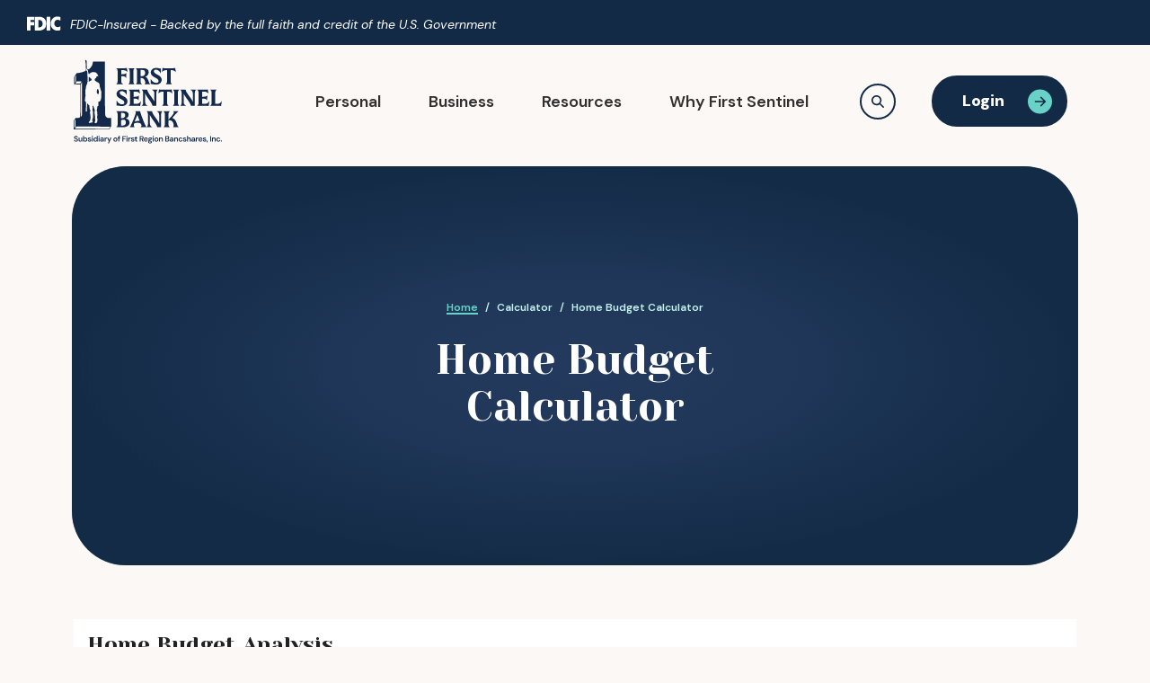

--- FILE ---
content_type: text/html; charset=utf-8
request_url: https://www.firstsentinelbank.com/calculator/home-budget
body_size: 29946
content:
<!DOCTYPE html><html class="no-js" lang="en"><head><meta charset="utf-8"><meta http-equiv="X-UA-Compatible" content="IE=edge,chrome=1"><title>Home Budget Calculator | First Sentinel Bank</title><!-- Base styling, can be safely removed if overrides styles provided elsewhere-->
            
            <style type="text/css">
                    body, table, td, th, ul, ol, dd, dl, p, br, h1, dt { font-family: helvetica, arial, sans-serif; font-size: 100%; }
            </style>
            

            <link type="text/css" rel="StyleSheet" href="/assets/calculators/KJE.css">
        <meta name="description" content=""><meta name="keywords" content=""><meta name="viewport" content="width=device-width,initial-scale=1"><meta name="apple-mobile-web-app-title" content="First Sentinel Bank"><link rel="canonical" href="https://www.firstsentinelbank.com/calculator/home-budget"> <meta name="smartbanner:title" content="First Sentinel Bank Mobile App"><meta name="smartbanner:author" content="First Sentinel Bank"><meta name="smartbanner:price" content="FREE"><meta name="smartbanner:price-suffix-apple" content=" - On the App Store"><meta name="smartbanner:price-suffix-google" content=" - In Google Play"><meta name="smartbanner:icon-apple" content="/apple-touch-icon.png"><meta name="smartbanner:icon-google" content="/apple-touch-icon.png"><meta name="smartbanner:button" content="VIEW"><meta name="smartbanner:button-url-apple" content="https://apps.apple.com/us/app/first-sentinel-bank/id1558698846"><meta name="smartbanner:button-url-google" content="https://play.google.com/store/apps/details?id=com.firstsentinelbank.grip"><meta name="smartbanner:enabled-platforms" content="android,ios"> <link rel="stylesheet" href="/assets/css/main.min.css?v=1746028826999"><script>!function(e,t,a,n,g){e[n]=e[n]||[],e[n].push({"gtm.start":(new Date).getTime(),event:"gtm.js"});var m=t.getElementsByTagName(a)[0],r=t.createElement(a);r.async=!0,r.src="https://www.googletagmanager.com/gtm.js?id=GTM-PWDNW4F",m.parentNode.insertBefore(r,m)}(window,document,"script","dataLayer")</script><script src="https://ajax.googleapis.com/ajax/libs/webfont/1.6.26/webfont.js"></script><script>WebFont.load({ 
	google: { families: ["DM+Sans:400,400i,500,500i,600,600i,700,700i,800,800i,900,900i","Yeseva+One"] }
	// ,custom: { families: ['CUSTOMFONT'] }
});</script>
            <link type="text/css" rel="StyleSheet" href="/assets/css/KJESiteSpecific.css">
        
          <!-- Global site tag (gtag.js) - Google Analytics -->
<script async src="https://www.googletagmanager.com/gtag/js?id=G-KYG91S6TT2"></script>
<script>
  window.dataLayer = window.dataLayer || [];
  function gtag(){dataLayer.push(arguments);}
  gtag('js', new Date());

  gtag('config', 'G-KYG91S6TT2');
</script></head><body class="subpage template-calculator"><noscript><iframe src="https://www.googletagmanager.com/ns.html?id=GTM-PWDNW4F" height="0" width="0" style="display:none;visibility:hidden"></iframe></noscript> <div role="navigation"><div class="hidden-compliance" id="complianceMenu"><ul class="list-unstyled"><li><a href="/">Home</a></li><li><a href="#main">Skip to main content</a></li><li><a href="#footer">Skip to footer</a></li></ul></div><a class="hidden-compliance external" href="http://get.adobe.com/reader/" title="External link to download Acrobat Reader">Download Acrobat Reader 5.0 or higher to view .pdf files.</a></div><div class="master-container"><header class="header"><div class="fdic-banner bg-primary text-light py-1"><div class="fdic-container px-1 px-sm-3 d-flex align-items-center justify-content-between"><div class="fdic-section d-flex align-items-center justify-content-start"><div class="fdic-logo mr-1 me-1"><svg width="38" height="17" viewBox="0 0 38 17" role="img" aria-label="FDIC Logo"><g><path fill-rule="evenodd" clip-rule="evenodd" d="M8.79102 0.673615H13.9183C18.5271 0.673615 21.4825 3.66654 21.4825 8.34109C21.4825 13.5134 18.216 16.0328 13.0138 16.0328H8.79102V0.673615ZM13.5956 4.19475C13.4113 4.19475 13.1751 4.2251 12.8525 4.2251V12.5057C15.4564 12.5057 17.4613 11.413 17.4613 8.25614C17.4613 5.54248 15.8194 4.20082 13.5841 4.20082L13.5956 4.19475Z" fill="#fff"></path><path fill-rule="evenodd" clip-rule="evenodd" d="M37.3603 5.14182V1.0865C36.3305 0.61301 35.2172 0.375059 34.0938 0.388356C32.0639 0.322493 30.0956 1.12816 28.6402 2.6207C27.1847 4.11323 26.3669 6.16465 26.3741 8.30473C26.3741 12.8093 29.7673 16.1118 34.0131 16.1118C35.2019 16.1973 36.3828 15.8524 37.3603 15.1344V11.073C36.4505 11.779 35.3558 12.1713 34.2263 12.1961C33.1948 12.2257 32.198 11.8027 31.4739 11.0281C30.7497 10.2535 30.3632 9.19685 30.4068 8.11047C30.3706 7.02121 30.7578 5.96358 31.4788 5.18208C32.1997 4.40058 33.192 3.96287 34.2263 3.97015C35.3567 4.01174 36.4489 4.41161 37.3603 5.11754V5.14182Z" fill="#fff"></path><path fill-rule="evenodd" clip-rule="evenodd" d="M0 0.673615V16.0328H4.00964L4.03845 10.1563H7.93863V6.60483H4.06149L4.03845 4.22506H8.23244V0.673615H0Z" fill="#fff"></path><path fill-rule="evenodd" clip-rule="evenodd" d="M21.9092 16.0328H25.9188V0.673615H21.9092V16.0328Z" fill="#fff"></path></g></svg></div><span class="fdic-text smallest"><em>FDIC-Insured - Backed by the full faith and credit of the U.S. Government</em></span></div></div></div><div class="header__lower"><div class="container"><div class="header__inner d-flex flex-row justify-content-between align-items-center align-content-center"><div class="header__left"><span><span class="sr-only">First Sentinel Bank</span> <a href="/" class="logo" title="First Sentinel Bank, Richlands, VA" id="siteLogo-js"><span class="logotype"><img src="/assets/img/first-sentinel-bank-logo.svg" alt="First Sentinel Bank"></span></a></span></div><div class="header__right d-flex justify-content-between flex-grow ps-lg-10 align-items-center"><div class="d-xl-block d-none w-100 dd-button-categories"><button id="buttonnavtab1" data-bs-toggle="modal" data-bs-target="#navModal" type="button">Personal</button> <button id="buttonnavtab2" data-bs-toggle="modal" data-bs-target="#navModal" type="button">Business</button> <button id="buttonnavtab3" data-bs-toggle="modal" data-bs-target="#navModal" type="button">Resources</button> <button id="buttonnavtab4" data-bs-toggle="modal" data-bs-target="#navModal" type="button">Why First Sentinel</button></div><div class="d-xl-flex d-none align-items-center justify-content-between"><div class="px-1 px-lg-2"><button type="button" data-bs-toggle="modal" data-bs-target="#searchModal" class="js-no-arrow icon js-toggle-focus toggle-search" title="Toggle Site Search"><svg class="bs-icon"><use href="#custom--search"></use></svg><span class="visually-hidden">Toggle Site Search</span></button></div><div class="px-1 ps-lg-2"><button type="button" data-bs-toggle="modal" data-bs-target="#olbModal" class="header__button btn btn-success js-toggle-focus toggle-login" title="Toggle Online Banking Login">Login</button></div></div><button type="button" class="btn js-no-arrow d-block d-xl-none toggle-nav-mobile" data-bs-toggle="modal" data-bs-target="#navModal"><svg class="bs-icon" aria-hidden="true"><use href="#custom--menu"></use></svg></button></div></div></div></div></header><div class="modal fade" id="navModal" tabindex="-1" aria-labelledby="navModalLabel" aria-hidden="true"><div class="modal-dialog"><div class="modal-content"><div class="modal-header justify-content-xl-end justify-content-between"><div class="d-none" id="navModalLabel">Navigation</div><button class="btn d-xl-none js-no-arrow returnToMenu"><span class="arrow d-flex justify-content-center align-items-center"><svg class="bs-icon"><use href="#custom--button-arrow-right"></use></svg></span>Menu</button><div id="navModalCloser"><button type="button" class="close d-xl-flex justify-content-xl-center align-items-xl-center" data-bs-dismiss="modal" aria-label="Close"><svg class="bs-icon" aria-hidden="true"><use href="#custom--close"></use></svg></button></div></div><div class="modal-body d-xl-flex align-items-xl-stretch justify-content-xl-start"><div class="menu-header d-flex d-xl-none align-items-center justify-content-between py-35 px-25"><span class="menu-label">Menu</span> <button type="button" data-bs-toggle="modal" data-bs-target="#searchModal" class="js-no-arrow icon js-toggle-focus toggle-search" title="Toggle Site Search"><svg class="bs-icon"><use href="#custom--search"></use></svg></button></div><div class="menu-category-wrapper pt-xl-12 pb-xl-4 px-xl-4 position-relative"><ul class="nav nav-tabs d-flex flex-column" role="tablist"><li class="remove-blank" role="presentation"><div id="navtabTitle1" class="nav-tab" data-bs-toggle="tab" data-bs-target="#navtab1" role="tab" tabindex="0" aria-controls="navtab1" aria-selected="false">Personal<span class="arrow d-flex justify-content-center align-items-center d-xl-none"><svg class="bs-icon"><use href="#custom--button-arrow-right"></use></svg></span></div></li><li class="remove-blank" role="presentation"><div id="navtabTitle2" class="nav-tab" data-bs-toggle="tab" data-bs-target="#navtab2" role="tab" tabindex="0" aria-controls="navtab2" aria-selected="false">Business<span class="arrow d-flex justify-content-center align-items-center d-xl-none"><svg class="bs-icon"><use href="#custom--button-arrow-right"></use></svg></span></div></li><li class="remove-blank" role="presentation"><div id="navtabTitle3" class="nav-tab" data-bs-toggle="tab" data-bs-target="#navtab3" role="tab" tabindex="0" aria-controls="navtab3" aria-selected="false">Resources<span class="arrow d-flex justify-content-center align-items-center d-xl-none"><svg class="bs-icon"><use href="#custom--button-arrow-right"></use></svg></span></div></li><li class="remove-blank" role="presentation"><div id="navtabTitle4" class="nav-tab" data-bs-toggle="tab" data-bs-target="#navtab4" role="tab" tabindex="0" aria-controls="navtab4" aria-selected="false">Why First Sentinel<span class="arrow d-flex justify-content-center align-items-center d-xl-none"><svg class="bs-icon"><use href="#custom--button-arrow-right"></use></svg></span></div></li></ul><div class="nav__bottom-btn p-4 d-none d-xl-block position-absolute start-0"><a href="/why-first-sentinel/contact-us" class="btn btn-warning w-100">Contact Us</a></div></div><div class="menu-dropdown-wrapper flex-fill"><div class="tab-content h-100"><div id="navtab1" class="tab-pane bg-white py-xl-12 px-xl-10 h-100 remove-blank" role="tabpanel" tabindex="-1" aria-labelledby="navtabTitle1"><nav aria-label="Personal" class="mainNav__container navbar"><div class="mainNav__collapse navbar-collapse" id="navbarCollapse1"><ul class="banno-menu menu-bc62f1c1-c6c6-11ef-9ecd-46ba2e73fd1f">
                       <li class="menu-internal">
        <a href="/personal">Personal Banking</a>
        
      </li><li class="dropdown menu-group">
        <span role="button" aria-expanded="false" class="group-item" tabindex="0">Personal Menu</span>
        <ul class="dropdown-menu">
            <li class="menu-internal">
        <a href="/personal/checking">Checking</a>
        
      </li><li class="menu-internal">
        <a href="/personal/savings">Savings</a>
        
      </li><li class="menu-internal">
        <a href="/personal/loans">Loans</a>
        
      </li><li class="menu-internal">
        <a href="/personal/credit-cards">Credit Cards</a>
        
      </li><li class="menu-internal">
        <a href="/personal/cds-iras">CDs/IRAs</a>
        
      </li><li class="menu-internal">
        <a href="/personal/branch-services">Other Services</a>
        
      </li>
          </ul>
      </li>
                     </ul></div></nav></div><div id="navtab2" class="tab-pane bg-white py-xl-12 px-xl-10 h-100 remove-blank" role="tabpanel" tabindex="-1" aria-labelledby="navtabTitle2"><nav aria-label="Business" class="mainNav__container navbar"><div class="mainNav__collapse navbar-collapse" id="navbarCollapse2"><ul class="banno-menu menu-bc62f1ca-c6c6-11ef-9ecd-46ba2e73fd1f">
                       <li class="menu-internal">
        <a href="/business">Business Banking</a>
        
      </li><li class="dropdown menu-group">
        <span role="button" aria-expanded="false" class="group-item" tabindex="0">Business Menu</span>
        <ul class="dropdown-menu">
            <li class="menu-internal">
        <a href="/business/checking">Checking</a>
        
      </li><li class="menu-internal">
        <a href="/business/savings">Savings</a>
        
      </li><li class="menu-internal">
        <a href="/business/loans">Loans</a>
        
      </li><li class="menu-internal">
        <a href="/business/credit-cards">Credit Cards</a>
        
      </li><li class="menu-internal">
        <a href="/business/other-services">Other Services</a>
        
      </li>
          </ul>
      </li>
                     </ul></div></nav></div><div id="navtab3" class="tab-pane bg-white py-xl-12 px-xl-10 h-100 remove-blank" role="tabpanel" tabindex="-1" aria-labelledby="navtabTitle3"><nav aria-label="Resources" class="mainNav__container navbar"><div class="mainNav__collapse navbar-collapse" id="navbarCollapse3"><ul class="banno-menu menu-bc6318d6-c6c6-11ef-9ecd-46ba2e73fd1f">
                       <li class="dropdown menu-group">
        <span role="button" aria-expanded="false" class="group-item" tabindex="0">Resources Menu</span>
        <ul class="dropdown-menu">
            <li class="menu-internal">
        <a href="/resources/security-center">Security Center</a>
        
      </li><li class="menu-internal">
        <a href="/resources/holiday-schedule">Holiday Schedule</a>
        
      </li><li class="menu-internal">
        <a href="/calculators">Financial Calculators</a>
        
      </li><li class="menu-internal">
        <a href="/resources/digital-banking">Online/Mobile/Telephone</a>
        
      </li><li class="menu-internal">
        <a href="/resources/reorder-checks">Reorder Checks</a>
        
      </li><li class="menu-internal">
        <a href="/resources/disclosures">Disclosures</a>
        
      </li>
          </ul>
      </li>
                     </ul></div></nav></div><div id="navtab4" class="tab-pane bg-white py-xl-12 px-xl-10 h-100 remove-blank" role="tabpanel" tabindex="-1" aria-labelledby="navtabTitle4"><nav aria-label="Why Sentinel" class="mainNav__container navbar"><div class="mainNav__collapse navbar-collapse" id="navbarCollapse4"><ul class="banno-menu menu-bc6318e0-c6c6-11ef-9ecd-46ba2e73fd1f">
                       <li class="menu-internal">
        <a href="/why-first-sentinel">Why First Sentinel</a>
        
      </li><li class="dropdown menu-group">
        <span role="button" aria-expanded="false" class="group-item" tabindex="0">Why First Sentinel Menu</span>
        <ul class="dropdown-menu">
            <li class="menu-internal">
        <a href="/why-first-sentinel/about-us">About Us</a>
        
      </li><li class="menu-internal">
        <a href="/why-first-sentinel/testimonials">Testimonials</a>
        
      </li><li class="menu-internal">
        <a href="/why-first-sentinel/locations-and-hours">Locations</a>
        
      </li><li class="menu-internal">
        <a href="/why-first-sentinel/career-opportunities">Career Opportunities</a>
        
      </li><li class="menu-internal">
        <a href="/why-first-sentinel/contact-us">Contact Us</a>
        
      </li><li class="menu-internal">
        <a href="/why-first-sentinel/news-and-press-releases">News & Press Releases</a>
        
      </li>
          </ul>
      </li>
                     </ul></div></nav></div></div></div><div class="text-center pt-7 pb-3 d-xl-none d-block"><button type="button" data-bs-toggle="modal" data-bs-target="#olbModal" class="header__button btn btn-success js-toggle-focus toggle-login" title="Toggle Online Banking Login">Login</button></div></div></div></div></div> <div class="modal fade" id="searchModal" tabindex="-1" role="dialog" aria-labelledby="modal--search-title"><div class="modal-dialog" role="document"><div class="modal-content"><div class="modal-header d-flex justify-content-end border-0 p-lg-2 p-0"><div class="d-none" id="modal--search-title">Search this site</div><button type="button" class="close" data-bs-dismiss="modal" aria-label="Close Search"><svg class="bs-icon"><use href="#custom--close"></use></svg><span class="visually-hidden">Close search dialog</span></button></div><div class="modal-body px-lg-2 px-0 pb-lg-8 pt-lg-3 pb-5 text-light"><div class="container"><div class="row justify-content-start"><div class="col-xxl-4 col-lg-5 offset-xl-1 sub"><span class="pill-tag">Hey there!</span><div class="h2 mt-2">What can we help you find?</div></div><div class="col-xl-4 col-lg-6 offset-xl-1"><form method="GET" class="mt-lg-5" action="/search" data-pristine-validate=""><div class="form-group search__form"><label for="siteSearch">Enter Keywords</label> <input name="q" id="siteSearch" class="form-control mb-lg-5 mb-2" type="text" required=""></div><button type="submit" class="search-submit btn btn-danger">Search</button></form></div><div class="col-xxl-4 col-lg-5 offset-xl-1 mt-lg-0 mt-3"><div class="rtn-copy"><button class="sidebar__btn sidebar__copy-btn"><svg class="me-1"><use href="#stickies-fill"></use></svg><span>Routing #</span><span class="copy">251473512</span></button><div class="sidebar__copy-tooltip-container" aria-hidden="true"><button class="sidebar__copy-tooltip" aria-label="Click to copy routing number">Click to Copy</button></div></div></div></div></div></div></div></div></div> <div class="modal fade" id="olbModal" tabindex="-1" role="dialog" aria-labelledby="modal--olb-title"><div class="modal-dialog m-0 w-100" role="document"><div class="modal-content p-0"><div class="modal-header p-0 border-0"><div class="d-none" id="modal--olb-title">Online Banking</div></div><div class="modal-body p-0"><div class="container"><div class="row justify-content-center"><div class="col-xxl-10"><div class="row justify-content-center"><div class="col-xl-7"><div class="olb-form-wrapper"><div class="d-flex justify-content-end"><button type="button" class="close" data-bs-dismiss="modal" aria-label="Close Online Banking"><svg class="bs-icon"><use href="#custom--close"></use></svg><span class="visually-hidden">Close login dialog</span></button></div><div class="olb__container sub"><div class="h2">Log in to your online banking.</div><form class="olb__login" data-pristine-validate="" id="onlineBankingForm-js" action="https://my.firstsentinelbank.com/login" method="post" autocomplete="off"><div class="form-group"><label for="olbusername">Username</label> <input id="olbusername" type="text" name="username" autocapitalize="off" spellcheck="false" autocomplete="username" autocorrect="off" class="form-control" required=""></div><div class="d-sm-flex align-items-sm-center justify-content-sm-between mt-sm-5 mt-3"><button type="submit" class="btn">Login</button><div class="olb__links mt-sm-0 mt-4 d-flex align-items-center justify-content-sm-start justify-content-center"><a target="_blank" href="https://my.firstsentinelbank.com/forgot">Forgot Password</a> <a target="_blank" href="https://my.firstsentinelbank.com/enroll">Enroll Now</a></div></div></form></div></div><div class="qr-mobile-wrapper"><div class="d-none d-xl-flex align-items-center justify-content-start text-start"><img src="/assets/img/qr.png" alt="qr code"><div class="ms-25"><p class="small mb-1"><strong>Download our app</strong></p><p class="smallest mb-0">Scan the QR code to effortlessly download our mobile banking app and experience convenience like never before!</p></div></div><div class="d-block d-xl-none"><div class="d-flex justify-content-center align-items-center appButtonWrapper"><a class="btn btn-warning js-no-arrow appleButton" href="https://apps.apple.com/us/app/first-sentinel-bank/id1558698846" target="_blank"><span class="visually-hidden">Apple Store</span> <svg width="88" height="20" viewBox="0 0 88 20" fill="none"><path d="M13.4161 10.4219C13.4359 8.89512 14.2423 7.4848 15.5527 6.6851C14.7222 5.5078 13.3812 4.78814 11.934 4.74319C10.4115 4.58456 8.93552 5.64753 8.15968 5.64753C7.36883 5.64753 6.1743 4.75894 4.88799 4.78521C3.19554 4.83949 1.65596 5.77151 0.832551 7.24029C-0.920937 10.2539 0.387007 14.6828 2.0667 17.1187C2.90709 18.3115 3.88926 19.6439 5.17441 19.5967C6.43201 19.5449 6.90169 18.8007 8.41972 18.8007C9.92366 18.8007 10.3643 19.5967 11.6756 19.5666C13.025 19.5449 13.8752 18.3685 14.6861 17.1644C15.29 16.3145 15.7546 15.3752 16.0628 14.3812C14.4601 13.7083 13.4179 12.1494 13.4161 10.4219Z" fill="currentColor"></path><path d="M10.9394 3.14155C11.6752 2.26476 12.0377 1.13781 11.9499 0C10.8258 0.117198 9.78741 0.6505 9.04169 1.49364C8.30532 2.32552 7.93228 3.41384 8.00473 4.51889C9.14391 4.53053 10.2255 4.02288 10.9394 3.14155Z" fill="currentColor"></path><path fill-rule="evenodd" clip-rule="evenodd" d="M32.4276 13.7049H36.0851L36.9627 16.2794H38.5383L35.0739 6.75439H33.4644L30 16.2794H31.5492L32.4276 13.7049ZM35.7055 12.5169H32.8063L34.2363 8.33862H34.2763L35.7055 12.5169Z" fill="currentColor"></path><path fill-rule="evenodd" clip-rule="evenodd" d="M43.1005 16.3523C44.8564 16.3523 46.02 14.9658 46.02 12.8078C46.02 10.6558 44.8496 9.26252 43.0741 9.26252C42.1604 9.23327 41.3045 9.70497 40.8465 10.4902H40.8201V9.33518H39.4301V18.577H40.8661V15.1373H40.8993C41.3379 15.9276 42.1928 16.3995 43.1005 16.3523ZM42.6955 10.4775C43.8123 10.4775 44.5443 11.4018 44.5443 12.8078C44.5443 14.2265 43.8123 15.1441 42.6955 15.1441C41.5983 15.1441 40.8603 14.2071 40.8603 12.8078C40.8603 11.4213 41.5983 10.4775 42.6955 10.4775Z" fill="currentColor"></path><path fill-rule="evenodd" clip-rule="evenodd" d="M50.8004 16.3523C52.5564 16.3523 53.72 14.9658 53.72 12.8078C53.72 10.6558 52.5496 9.26252 50.774 9.26252C49.8603 9.23326 49.0045 9.70496 48.5464 10.4902H48.52V9.33517H47.13V18.577H48.566V15.1373H48.5992C49.0378 15.9275 49.8928 16.3994 50.8004 16.3523ZM50.3951 10.4775C51.512 10.4775 52.2439 11.4018 52.2439 12.8078H52.2439C52.2439 14.2265 51.512 15.1441 50.3951 15.1441C49.298 15.1441 48.56 14.2071 48.56 12.8078C48.56 11.4213 49.298 10.4775 50.3951 10.4775Z" fill="currentColor"></path><path d="M58.8092 13.6256C58.9156 14.5702 59.84 15.1904 61.1032 15.1904C62.3136 15.1904 63.1844 14.5702 63.1844 13.7185C63.1844 12.9792 62.6592 12.5365 61.4156 12.2331L60.172 11.9357C58.41 11.5133 57.592 10.6953 57.592 9.36796C57.592 7.72453 59.0349 6.5957 61.0836 6.5957C63.1112 6.5957 64.5012 7.72453 64.548 9.36796H63.0984C63.0116 8.4174 62.22 7.84363 61.0632 7.84363C59.9064 7.84363 59.1148 8.42415 59.1148 9.26909C59.1148 9.94249 59.6204 10.3387 60.8572 10.6421L61.9144 10.8998C63.8832 11.3619 64.7011 12.1469 64.7011 13.5402C64.7011 15.3222 63.2712 16.4383 60.9968 16.4383C58.8688 16.4383 57.4321 15.3484 57.3392 13.6256L58.8092 13.6256Z" fill="currentColor"></path><path d="M67.8001 7.69189V9.33532H69.1305V10.4641H67.8001V14.2926C67.8001 14.8873 68.0665 15.1645 68.6513 15.1645C68.8092 15.1617 68.9669 15.1507 69.1237 15.1315V16.2536C68.8607 16.3023 68.5935 16.3244 68.326 16.3195C66.9097 16.3195 66.3573 15.7914 66.3573 14.4446V10.4641H65.3401V9.33532H66.3573V7.69189H67.8001Z" fill="currentColor"></path><path fill-rule="evenodd" clip-rule="evenodd" d="M73.2192 9.25C71.1977 9.25 69.9012 10.623 69.9012 12.808C69.9012 14.999 71.1848 16.366 73.2192 16.366C75.2544 16.366 76.538 14.999 76.538 12.808C76.538 10.623 75.2476 9.25 73.2192 9.25ZM73.2193 10.4246C74.3829 10.4246 75.0748 11.3092 75.0748 12.8081H75.0748C75.0748 14.3129 74.3829 15.1908 73.2193 15.1908C72.0557 15.1908 71.3644 14.3129 71.3644 12.8081C71.3644 11.316 72.0557 10.4246 73.2193 10.4246Z" fill="currentColor"></path><path d="M77.7217 9.33512H79.0913V10.5171H79.1245C79.3155 9.75621 80.0179 9.23253 80.8073 9.26245C80.9728 9.26188 81.1378 9.27972 81.2993 9.31564V10.649C81.0904 10.5856 80.8724 10.5565 80.6541 10.5628C80.2319 10.5458 79.8233 10.7128 79.5356 11.02C79.2479 11.3272 79.1099 11.7438 79.1577 12.1605V16.2796H77.7217L77.7217 9.33512Z" fill="currentColor"></path><path fill-rule="evenodd" clip-rule="evenodd" d="M84.9076 16.366C86.49 16.366 87.7268 15.5009 87.92 14.2402L86.5564 14.2402C86.2947 14.8846 85.6377 15.2818 84.9408 15.217C84.4183 15.2361 83.9127 15.0314 83.5526 14.6551C83.1926 14.2787 83.0127 13.767 83.0588 13.25V13.1638H88V12.6754C88 10.5698 86.7828 9.25 84.8473 9.25C82.8792 9.25 81.6093 10.6627 81.6093 12.841C81.6093 15.0125 82.8725 16.366 84.9076 16.366ZM86.5633 12.1671L83.0658 12.1671C83.0645 11.6982 83.2521 11.2483 83.5866 10.9173C83.9212 10.5864 84.3751 10.4018 84.8474 10.4046C85.316 10.3946 85.7676 10.5791 86.0933 10.9137C86.419 11.2482 86.5894 11.7025 86.5633 12.1671Z" fill="currentColor"></path></svg> </a><a class="btn btn-warning ms-sm-15 ms-1 js-no-arrow" href="https://play.google.com/store/apps/details?id=com.firstsentinelbank.grip" target="_blank"><span class="visually-hidden">Google Play Store</span> <svg width="88" height="20" viewBox="0 0 88 20" fill="none"><path d="M45.811 7.59542C44.0925 7.59542 42.6884 8.96183 42.6884 10.8397C42.6884 12.7176 44.0925 14.084 45.811 14.084C47.5296 14.084 48.9337 12.7099 48.9337 10.8397C48.9337 8.96947 47.5296 7.59542 45.811 7.59542ZM45.811 12.8092C44.8677 12.8092 44.0559 12 44.0559 10.8397C44.0559 9.67939 44.8677 8.87023 45.811 8.87023C46.7544 8.87023 47.5662 9.67176 47.5662 10.8397C47.5662 12.0076 46.7544 12.8092 45.811 12.8092ZM39.0026 7.59542C37.284 7.59542 35.8799 8.96183 35.8799 10.8397C35.8799 12.7176 37.284 14.084 39.0026 14.084C40.7212 14.084 42.1253 12.7099 42.1253 10.8397C42.1253 8.96947 40.7212 7.59542 39.0026 7.59542ZM39.0026 12.8092C38.0592 12.8092 37.2475 12 37.2475 10.8397C37.2475 9.67939 38.0592 8.87023 39.0026 8.87023C39.946 8.87023 40.7577 9.67176 40.7577 10.8397C40.7577 12.0076 39.946 12.8092 39.0026 12.8092ZM30.8997 8.58779V9.96183H34.059C33.9639 10.7328 33.7153 11.3053 33.3423 11.6947C32.8816 12.1756 32.1649 12.7023 30.9071 12.7023C28.9618 12.7023 27.4407 11.0687 27.4407 9.03817C27.4407 7.00763 28.9618 5.37405 30.9071 5.37405C31.9528 5.37405 32.7207 5.80153 33.2838 6.35878L34.2126 5.38931C33.4227 4.60305 32.377 4 30.8997 4C28.2378 4 26 6.25954 26 9.0458C26 11.8321 28.2378 14.0916 30.8997 14.0916C32.3404 14.0916 33.4227 13.6031 34.2711 12.6794C35.1413 11.771 35.4119 10.4885 35.4119 9.45802C35.4119 9.1374 35.39 8.83969 35.3388 8.59542H30.8997V8.58779ZM64.0352 9.65649C63.7792 8.9313 62.9894 7.58779 61.3732 7.58779C59.757 7.58779 58.4407 8.90076 58.4407 10.8321C58.4407 12.6489 59.757 14.0763 61.5268 14.0763C62.9528 14.0763 63.7792 13.1679 64.1156 12.6412L63.0552 11.9008C62.7042 12.4427 62.2215 12.8015 61.5268 12.8015C60.832 12.8015 60.3348 12.4733 60.0203 11.8168L64.1814 10.0229L64.0425 9.65649H64.0352ZM59.7936 10.7405C59.757 9.48855 60.7223 8.84733 61.4171 8.84733C61.9583 8.84733 62.419 9.12977 62.5725 9.53435L59.7936 10.7405ZM56.415 13.8855H57.7825V4.34351H56.415V13.8855ZM54.1772 8.31298H54.1333C53.8261 7.9313 53.2411 7.58779 52.4952 7.58779C50.9375 7.58779 49.5114 9.01527 49.5114 10.8473C49.5114 12.6794 50.9375 14.084 52.4952 14.084C53.2338 14.084 53.8261 13.7405 54.1333 13.3435H54.1772V13.8092C54.1772 15.0534 53.5409 15.7176 52.5171 15.7176C51.6834 15.7176 51.1642 15.0916 50.9521 14.5649L49.7601 15.084C50.1038 15.9466 51.0106 17 52.5171 17C54.1187 17 55.4716 16.0153 55.4716 13.6183V7.78626H54.1772V8.31298ZM52.6122 12.8015C51.6688 12.8015 50.879 11.9771 50.879 10.8473C50.879 9.71756 51.6688 8.87023 52.6122 8.87023C53.5556 8.87023 54.2722 9.70992 54.2722 10.8473C54.2722 11.9847 53.5409 12.8015 52.6122 12.8015ZM70.4414 4.34351H67.1724V13.8855H68.54V10.2672H70.4487C71.9625 10.2672 73.447 9.12214 73.447 7.30534C73.447 5.48855 71.9625 4.34351 70.4487 4.34351H70.4414ZM70.4779 8.94656H68.54V5.67175H70.4779C71.5018 5.67175 72.0795 6.55725 72.0795 7.30534C72.0795 8.05344 71.5018 8.93893 70.4779 8.93893V8.94656ZM78.9099 7.57252C77.9226 7.57252 76.8988 8.03053 76.4746 9.03053L77.6886 9.55725C77.9446 9.03053 78.4272 8.85496 78.9318 8.85496C79.6339 8.85496 80.3579 9.29771 80.3652 10.084V10.1832C80.1165 10.0382 79.59 9.81679 78.9391 9.81679C77.6301 9.81679 76.3064 10.5649 76.3064 11.9618C76.3064 13.2366 77.3741 14.0611 78.5735 14.0611C79.4876 14.0611 79.9995 13.6336 80.314 13.1298H80.3579V13.8626H81.6742V10.2061C81.6742 8.51145 80.4603 7.56488 78.8953 7.56488L78.9099 7.57252ZM78.7417 12.8015C78.2956 12.8015 77.674 12.5649 77.674 11.9924C77.674 11.2595 78.4492 10.9771 79.122 10.9771C79.7216 10.9771 80.0068 11.1145 80.3652 11.2977C80.2628 12.1832 79.5315 12.8092 78.7417 12.8092V12.8015ZM86.4789 7.77863L84.9139 11.916H84.87L83.2465 7.77863H81.7766L84.2118 13.5649L82.8224 16.7786H84.2484L88 7.77863H86.4862H86.4789ZM74.1857 13.8855H75.5532V4.34351H74.1857V13.8855Z" fill="currentColor"></path><path fill-rule="evenodd" clip-rule="evenodd" d="M16.5537 10.6266L13.1684 12.5971L10.4557 9.91164L13.3584 7.03815L16.5537 8.89809C17.2162 9.28376 17.2162 10.2409 16.5537 10.6266ZM12.9122 6.77845L1.50307 0.137258C1.18862 -0.0457793 0.836411 -0.0354877 0.552016 0.107424L10.1015 9.56095L12.9122 6.77845ZM9.74725 9.91164L0.174368 0.434948C0.0654668 0.59262 0 0.785694 0 1.0015V18.5232C0 18.8195 0.123452 19.073 0.313302 19.2508L9.74725 9.91164ZM0.772418 19.4977C1.00725 19.5535 1.2659 19.5255 1.50307 19.3874L12.7223 12.8568L10.1015 10.2623L0.772418 19.4977Z" fill="currentColor"></path></svg></a></div></div></div></div><div class="col-xl-5 remove-blank"> </div></div></div></div></div></div></div></div></div><div class="header-push d-none d-xl-block" aria-hidden="true"></div><div id="main" tabindex="-1" role="main"><div class="hero__subpage bg-primary mx-xl-8 mx-md-4 mt-1 mb-xxl-13 mb-6"><div class="container"><div class="hero__subpage-inner px-xl-0 px-md-3"><div class="row align-items-center realignRow"><div class="col-xl-4 col-lg-6 col-md-8 offset-xl-1 remove-blank order-lg-2 mb-lg-0 mb-4"><div class="hero__subpage-image center-crop-parent"><div data-content-block="bannerImage" data-content="content" data-editable="editable" class="content image center-crop"> <div></div>  </div></div></div><div class="resizecol order-lg-1"><div class="hero__subpage-text text-light"><ul class="breadcrumb mb-2" aria-label="Breadcrumb"><li role="presentation"><a href="/">Home</a></li><li role="presentation" class="remove-blank">Calculator</li><li role="presentation">Home Budget Calculator</li></ul><div class="h1 page-title">Home Budget Calculator</div><div data-content-block="bannerContent" data-content="content" data-editable="editable" class="content remove-blank">    </div></div></div></div></div></div></div><div class="container mb-xl-12 mb-6 remove-blank">
<a href="#KJEMainContent" class="KJEAccessibleSkip">[Skip to Content]</a>   
<div class="KJEWrapper">
    <div class="KJEWidthConstraint">

        

        

        

        <h1 class="KJEFontTitle">Home Budget Analysis</h1>
<a id="KJEMainContent" title="page content"></a>

<div id="KJECalculatorDescID">Managing your monthly budget can be difficult and frustrating. One of the most important aspects of controlling your budget is to determine where your money is going. This calculator helps you do just that. By entering your income and monthly expenditures, you can see how much you have left to save and where your money is being spent. In addition, you can click the &quot;View Report&quot; to see your entries results in detail, which can help identify areas for improvement.</div>

<noscript><div class="KJECenterText"><div id="KJENoJavaScript" class="KJENoJavaScript">JavaScript is required for this calculator.  If you are using Internet Explorer, you may need to select to 'Allow Blocked Content' to view this calculator.<p>For more information about these financial calculators please visit: <a href="https://www.dinkytown.net">Dinkytown.net</a> Financial Calculators from KJE Computer Solutions, Inc.</p></div></div></noscript>


<div id="KJEAllContent"></div><!--
  Financial Calculators, &copy;1998-2022 KJE Computer Solutions, Inc.
  For more information please see:
  <A HREF="https://www.dinkytown.net">https://www.dinkytown.net</A>
 -->
  




        <br>
        <hr class="KJEFooterLine">
        <div class="KJECenterText"><p class="KJEFooter">Information and interactive calculators are made available to you only as self-help tools for your independent use and are not intended to provide investment or tax advice. We cannot and do not guarantee their applicability or accuracy in regards to your individual circumstances. All examples are hypothetical and are for illustrative purposes. We encourage you to seek personalized advice from qualified professionals regarding all personal finance issues. </p></div>
    </div>
</div>
</div></div><footer class="footer bg-primary text-light pt-12 pb-4 mt-10" id="footer"><div class="mx-xxl-7 ms-xl-11 mx-lg-7 mx-3"><div class="row"><div class="col-xxl-5 col-xl-4 order-1 position-relative"><svg width="75" height="141" viewBox="0 0 75 141" class="logomark d-none d-xl-block" fill="none"><path fill-rule="evenodd" clip-rule="evenodd" d="M24.603 0.121829C24.8817 0.236568 25.4875 0.7557 25.559 1.14951C25.5788 1.25873 25.6216 1.33198 25.6655 1.33198C25.7138 1.33198 25.739 1.38672 25.739 1.49208C25.739 1.58019 25.773 1.68738 25.8146 1.73034C25.9077 1.82647 25.9192 1.88622 25.9895 2.63534C26.4709 8.8133 25.8652 16.7378 27.6811 18.5183C28.0381 18.9099 28.3895 19.0765 28.9123 19.0765C32.3218 18.5183 35.3805 13.5923 36.491 11.6807C37.854 9.33464 38.6905 3.34286 38.6905 3.34286C38.6905 3.34286 61.2259 3.31309 62.5732 3.32613C62.5957 3.362 62.6262 27.4267 62.6411 56.8032C62.5384 89.3352 62.8489 92.509 62.8489 101.349C62.8489 110.189 62.5698 114.796 67.0815 117.253C68.4697 118.009 72.8392 117.736 74.9815 117.723L74.9943 126.358C75.007 134.959 75.0066 134.993 74.9059 135.02C73.5177 137.351 72.3314 139.098 71.2208 140.868C71.2208 140.906 71.1848 140.952 71.1409 140.969C71.0341 141.011 0.578485 141.01 0.279244 140.967L0.0450202 140.934C0.0450202 137.212 -0.10633 123.874 0.145979 123.327C0.448928 122.962 3.07236 118.987 3.37673 118.531C3.8058 117.853 3.79809 117.706 3.95724 117.723C7.8189 118.114 9.30129 117.905 12.6649 116.602C12.7154 116.576 12.6901 116.185 12.7153 114.751C12.7153 113.552 12.7331 112.9 12.7658 112.9C12.7989 112.9 12.8166 111.809 12.8173 109.733C12.8178 107.991 12.8417 105.193 12.8703 103.516C12.9506 98.8009 12.9364 49.8942 12.8546 49.7035L12.7916 49.5565C8.89751 49.5565 5.02029 49.4613 1.13032 49.374C1.13032 49.374 1.09445 42.2136 1.09297 41.9188C1.09149 41.6239 1.05468 34.3071 1.15564 34.2029C2.01714 32.8213 5.97641 26.6433 6.12785 26.6433C10.9739 26.3827 18.3185 24.9229 24.3803 21.8977C24.4646 21.87 24.4791 21.8356 24.4533 21.7247C24.4166 21.5677 24.2751 21.489 24.2751 21.3184C24.0985 21.0649 23.8713 20.4393 23.7469 20.1947C23.6669 20.1355 23.6312 18.2599 23.6119 13.1168C23.6693 7.71847 23.3917 8.46065 23.4674 4.25115C23.4674 0.972874 23.4768 0.505279 23.5431 0.478951C23.5848 0.462476 23.6188 0.413053 23.6188 0.369104C23.6188 0.324059 23.6628 0.289285 23.7198 0.289285C23.7753 0.289285 23.8208 0.265721 23.8208 0.236942C23.8208 0.208164 23.947 0.158944 24.0479 0.0807418C24.2048 -0.0408076 24.2498 -0.0235298 24.603 0.121829ZM24.6137 2.68346C24.5275 2.7149 24.5222 3.0789 24.5 10.5352C24.4873 14.8355 24.4721 18.6248 24.4663 18.9559C24.4558 19.5531 24.4811 19.6833 24.6813 20.0606C25.482 21.5678 27.0739 22.5233 27.5826 24.2346C27.6633 24.5058 27.6678 24.6426 27.627 25.564C27.5339 27.6622 27.6245 33.1256 27.7684 34.0986C27.9349 38.504 28.259 44.726 26.6405 48.9405C26.5888 49.0749 26.5466 49.2308 26.5466 49.2869C26.5466 49.343 26.5126 49.4024 26.4709 49.419C26.4247 49.4373 26.3952 49.5163 26.3952 49.6216C25.209 51.4855 24.5505 54.3415 24.4266 56.8395C24.2681 60.0311 23.947 57.8198 23.3057 62.1731C23.2403 62.9812 23.2545 67.53 23.3101 67.5517C23.3413 70.9056 24.0601 70.1391 23.469 74.1249C23.3155 75.1598 23.5684 74.4247 22.854 75.7281C22.7874 75.7281 22.8036 76.1686 22.8727 76.24C22.9599 76.3301 22.9876 77.8845 22.911 78.3869C22.4773 81.2339 22.0036 84.0696 24.2751 85.1962C24.2751 85.2391 24.3274 85.2687 24.403 85.2687C24.6187 85.2687 24.816 85.5297 24.8643 85.879C24.9326 86.3728 24.9041 90.8029 24.8294 91.3163C24.8294 93.7009 23.8791 103.464 24.3792 104.498C25.0323 104.923 25.9914 104.845 26.1611 104.485L26.3952 104.281C26.3952 99.5797 26.8637 94.2662 26.9995 90.3849C27.0289 89.5451 27.0608 89.1529 27.1018 89.1267C27.1347 89.1058 27.1879 89.0346 27.22 88.9685C27.2984 88.8076 27.5692 88.6583 27.7995 88.6489C28.0004 88.6408 28.2124 88.7453 28.2124 88.8525C28.2124 88.8886 28.2352 88.9181 28.2629 88.9181C29.6007 90.9253 30.1307 91.5509 31.5945 92.75C31.5945 92.7935 31.6394 92.8282 31.6955 92.8282C31.7828 92.8282 31.7965 92.863 31.7965 93.0846C31.7965 93.2256 31.7742 93.3487 31.747 93.3583C31.528 93.4352 31.5338 96.7854 31.7532 96.9254C31.777 96.9406 31.7965 97.0319 31.7965 97.1282C31.9228 98.1981 32.6295 100.257 32.9827 101.777C33.0265 101.822 33.0584 101.949 33.0584 102.079C33.0584 102.471 33.1177 102.786 33.1915 102.786C33.2294 102.786 33.2605 102.811 33.2605 102.838C33.3362 102.994 33.5034 103.089 33.5453 103.306C33.5621 103.393 33.5957 103.464 33.62 103.464C33.7496 103.464 33.5454 104.148 33.3487 104.373C33.0838 104.845 32.7105 105.177 32.5356 105.756C32.4575 106.015 32.4518 106.096 32.5017 106.238C32.9576 108.599 33.3362 110.789 33.538 112.822C33.5564 113.166 33.6036 113.584 33.643 113.751C33.7458 114.187 33.7466 117.939 33.6441 118.367C33.4371 119.99 33.3362 123.536 30.1307 126.481C30.1307 126.524 30.1002 126.559 30.0631 126.559C29.9747 126.559 29.8483 126.836 29.9247 126.862C30.055 126.95 30.1055 127.42 31.1113 127.788C32.5978 128.333 34.0176 127.211 35.961 126.93C36.2064 126.863 36.837 126.859 37.1473 126.924C37.3441 126.965 37.3856 126.958 37.4582 126.87C37.5043 126.814 37.526 126.794 37.5876 126.768C37.9045 126.507 37.9457 125.914 38.029 125.8C38.1256 125.668 38.1264 125.302 38.0307 125.065C38.0307 124.213 37.1473 123.327 37.2356 122.48C37.1928 122.465 37.1725 122.335 37.1725 122.076C37.3688 120.358 38.1317 120.251 38.6088 116.176C38.6478 115.844 38.6776 115.521 38.7078 115.463C38.779 115.326 38.7852 109.997 38.7142 109.972C38.6876 109.962 38.6531 109.603 38.6375 109.172C38.6219 108.742 38.5863 107.921 38.5585 107.348C38.5306 106.774 38.5013 105.827 38.4934 105.243C38.481 104.316 38.4683 104.173 38.3938 104.116C38.3468 104.081 38.3083 104.002 38.3083 103.94C38.3083 103.879 38.2892 103.829 38.2659 103.829C37.6269 102.447 37.7026 101.743 37.836 99.7361C37.8799 99.4493 37.9305 98.9567 37.9483 98.6413C37.9685 98.2861 38.0091 98.0181 38.0551 97.9374C38.1685 97.7386 38.1545 96.0659 38.0379 95.8823C37.9916 95.8093 37.9549 95.6465 37.9549 95.5143C37.9549 95.3839 37.9337 95.2364 37.9078 95.1866C37.7307 94.8464 37.7 93.9977 37.854 93.7009C37.9095 93.5939 37.9549 93.4711 37.9549 93.428C37.9549 93.3849 37.9775 93.3496 38.005 93.3496C38.0325 93.3496 38.1202 93.2792 38.1998 93.1932C38.2793 93.1072 38.3736 93.0368 38.4092 93.0368C38.4447 93.0368 38.5009 92.9985 38.534 92.9518C38.5995 92.8594 39.055 92.7943 39.1412 92.8651C39.2157 92.9261 39.4191 93.3622 39.419 93.4605C39.4189 93.5072 39.4492 93.5714 39.4864 93.6033C39.7218 94.1577 39.7539 94.3002 39.9963 94.8094C40.5547 95.9824 40.7061 97.2075 41.2362 98.537C41.2109 99.0583 41.4129 98.8498 41.5368 99.7652C41.5399 99.9602 41.5936 100.015 41.6891 100.31C41.9177 101.013 42.4252 101.927 42.3466 102.577C42.2962 102.994 42.654 103.464 42.4542 103.464C42.3907 103.464 42.3466 103.497 42.3466 103.544C41.2362 104.897 42.0186 108.834 42.3981 111.99C43.0786 115.086 42.5234 116.471 42.8516 118.817C42.8766 118.875 42.9089 119.203 42.9234 119.547C42.9642 120.518 43.1543 121.469 43.1543 122.438C43.1543 123.107 43.1401 123.274 43.0786 123.327C43.0369 123.363 43.0029 123.459 43.0029 123.541C43.0029 123.708 42.8952 124.173 42.8472 124.213C42.8134 124.242 42.7686 124.42 42.7037 124.785C42.681 124.912 42.6367 125.026 42.6054 125.037C42.5741 125.047 42.5485 125.129 42.5485 125.218C42.2962 125.699 42.292 126.281 42.1986 126.714C42.0867 127.234 42.0466 128.251 42.1346 128.342C43.533 128.54 44.6877 128.148 45.5289 127.914C45.7446 127.854 46.1326 127.503 46.1326 127.368C46.1326 127.254 46.2669 127.029 46.3283 127.029C46.6375 127.029 47.0918 125.438 47.4829 123.635C47.5622 123.476 47.5709 123.275 47.5681 121.685C47.5658 120.353 47.5482 119.86 47.4976 119.704C47.4606 119.589 47.4119 119.296 47.3894 119.052C47.3421 118.54 47.2743 118.052 47.1935 117.644C47.117 116.497 46.8899 117.149 46.8838 115.689C46.8776 115.513 46.9529 115.117 46.9986 115.086C47.0481 115.053 47.1927 114.51 47.1927 114.357C47.1927 114.301 47.2132 114.256 47.2382 114.256C47.2888 114.256 47.3243 113.99 47.3883 113.135C47.4119 112.819 47.4593 112.432 47.4936 112.274C47.563 111.956 47.5384 110.685 47.4508 110.059C47.4227 109.858 47.3986 108.74 47.3971 107.574C47.3957 106.408 47.3775 105.446 47.3567 105.436C46.9403 104.845 46.5997 103.782 46.4593 103.228C46.2496 102.4 46.2197 101.692 46.3799 101.349C46.517 101.056 46.6845 100.674 46.7383 100.32C46.7383 100.168 46.7572 100.021 46.7803 99.9941C46.875 99.8824 46.9403 99.4867 46.9403 99.0236C46.9403 98.7531 46.9626 98.5087 46.9899 98.4805C47.0172 98.4523 47.0639 98.0077 47.0937 97.4925C47.0943 93.8703 48.379 93.6363 49.0604 93.1989C49.1137 93.1317 49.3156 93.0368 49.4052 93.0368C49.4568 93.0368 49.5402 92.9898 49.5906 92.9323C49.6741 92.8371 49.6759 92.8083 49.6111 92.6065C49.5163 92.3116 49.511 88.9478 49.6045 88.4784C49.6446 88.277 49.6664 87.6405 49.6668 86.6537C49.6672 85.8203 49.6812 85.0856 49.6979 85.0211C49.7147 84.9566 49.7598 84.9038 49.7982 84.9038C49.8385 84.9038 49.868 84.8502 49.868 84.7769C49.868 84.6913 49.9048 84.638 49.9814 84.613C50.0438 84.5925 50.1176 84.5462 50.1455 84.51C50.2109 84.425 50.9206 84.3303 51.4921 84.3303C51.7566 84.3303 51.9846 84.3037 52.0505 84.2651C52.1903 84.1834 52.6444 83.7112 52.6444 83.6477C52.6444 83.6217 52.6678 83.6004 52.6965 83.6004C52.7251 83.6004 52.7613 83.5662 52.7768 83.5244C53.1024 82.6477 54.0074 81.7757 54.3103 80.9937C54.6898 80.0139 54.6684 78.4789 54.9822 78.1548C55.1042 78.0287 55.1891 75.8072 55.1976 72.5218C55.2064 69.1142 55.2805 67.7138 55.4913 66.9711C55.5358 66.8144 55.5722 66.5985 55.5722 66.4915C55.5722 66.3776 55.602 66.2796 55.6439 66.2552C55.6919 66.2274 55.7184 66.1096 55.7238 65.9007C55.7368 65.3994 55.7277 65.3128 55.654 65.2367C55.6157 65.1971 55.5686 65.0682 55.5493 64.9503C55.53 64.8324 55.4818 64.723 55.4422 64.7074C55.3988 64.6901 55.3703 64.606 55.3703 64.4947C55.3703 64.3934 55.3476 64.3106 55.3198 64.3106C55.2921 64.3106 55.2693 64.2646 55.2693 64.2083C55.2693 64.152 55.2239 63.9869 55.1684 63.8414C54.3574 61.1016 51.9286 52.8629 52.0953 52.7976C52.1197 52.788 52.1396 52.7026 52.1396 52.6077C52.1396 52.4678 52.1161 52.4291 52.0149 52.4029C51.6203 52.3007 51.7106 51.3551 52.1413 51.111C52.2434 51.0531 52.2862 50.9432 52.276 50.9229C52.2659 50.9026 52.2186 50.798 52.171 50.6904C51.4077 49.6347 51.7106 48.4877 50.5846 47.4711C50.5648 47.4711 50.5215 47.4264 50.4884 47.3717C50.4419 47.2948 50.442 47.2419 50.4889 47.1375C50.5223 47.0634 50.5722 47.0024 50.6 47.0019C50.6278 47.0014 50.6761 46.944 50.7074 46.8742C50.785 46.7014 50.6367 46.5327 50.4073 46.5327C49.2876 46.1677 48.23 45.3995 47.0388 44.8123C46.1132 44.356 45.6279 43.7435 44.3594 43.0136C42.7001 42.1794 42.1542 41.5193 42.1369 40.4329C42.0416 39.6005 42.0317 39.2731 42.0954 39.0575C42.1915 38.7318 42.2224 38.6939 42.3085 38.5561C42.4224 38.3736 42.4982 38.0608 43.4068 37.4613C43.6844 37.3049 43.7349 37.1485 44.3594 36.7929C44.5812 36.6444 45.1988 36.1579 45.3896 35.5187C45.4306 35.5047 45.457 35.3295 45.4686 34.9932C45.4836 34.5602 45.4712 34.459 45.3803 34.279C45.2732 34.0669 45.2387 33.8118 45.317 33.8118C45.3405 33.8118 45.4257 33.7532 45.5063 33.6816C45.5871 33.6099 45.6779 33.5513 45.7083 33.5512C45.7387 33.5512 45.8047 33.5043 45.855 33.4469C45.9105 33.3835 46.0104 33.3426 46.1098 33.3426C46.1997 33.3426 46.2844 33.3125 46.2982 33.2755C46.3143 33.2321 46.5254 33.1852 46.8967 33.1426C47.2122 33.1064 47.4919 33.0544 47.5182 33.0272C47.5446 33 47.7079 32.9777 47.8812 32.9777C48.0545 32.9777 48.2103 32.9542 48.2275 32.9256C48.2446 32.8969 48.3312 32.8735 48.4197 32.8736C48.5083 32.8736 48.7228 32.8115 48.8963 32.7354C49.2043 32.6004 49.2118 32.5924 49.2118 32.3995C49.2118 32.2908 49.1891 32.1873 49.1613 32.1696C49.1335 32.1519 49.0849 32.0312 49.0533 31.9014C49.0217 31.7716 48.9649 31.6532 48.9271 31.6383C48.7576 31.3876 48.7323 31.0748 48.442 30.7967C48.4197 30.4449 48.3012 30.6287 48.2329 30.4449C48.186 30.3189 48.1964 29.9539 48.2468 29.9539C48.3296 29.9539 48.3542 29.7237 48.2762 29.6787C48.1524 29.6071 48.271 29.5213 48.1524 29.4847C47.8994 29.4065 46.9958 28.196 46.8393 27.9467C46.2336 26.9822 46.0065 26.9822 45.4763 26.3566C45.4763 26.2871 45.4427 26.2523 45.3754 26.2523C45.3199 26.2523 45.2744 26.2223 45.2744 26.1856C44.6688 24.8447 42.5485 24.9486 40.9585 24.6291C39.1975 24.3812 36.9707 24.584 35.9736 24.9486C35.884 24.9489 35.8348 24.9767 35.8348 25.0272C35.8348 25.0851 35.7759 25.1054 35.6077 25.1054C33.5129 25.9916 32.0237 27.5557 30.9846 28.7306C30.9406 28.7726 30.8346 28.8069 30.749 28.8069C30.6634 28.8069 30.5819 28.8363 30.5679 28.8721C30.5476 28.9242 30.5572 28.8851 30.5385 28.8721C30.2569 28.6766 29.4744 27.2222 29.4744 26.2181C29.4744 24.9486 29.0707 25.2096 28.8064 22.6135C28.5872 21.5321 28.1796 20.1614 27.3951 19.3555C27.2894 19.2469 27.2029 19.1354 27.2029 19.1078C26.9253 18.771 25.8905 18.1975 25.6658 17.8215C25.2847 14.3917 25.1585 10.5352 24.9926 6.74021C24.9638 6.70356 24.9322 6.19254 24.9195 5.55488C24.9043 4.78861 24.8762 4.38451 24.8308 4.27758C24.7926 4.18739 24.7517 3.80978 24.7343 3.38587C24.7065 2.70864 24.697 2.65317 24.6137 2.68346ZM4.38624 31.0222C4.33583 31.3615 2.64863 33.8622 2.6447 34.0539C2.56906 37.748 2.5943 42.9615 2.60079 46.5718C2.64036 46.7242 2.72042 46.5703 2.72042 46.5703C3.14957 45.8028 3.83104 44.4994 4.47144 43.0999C4.56299 38.6864 4.56299 35.2977 4.5674 31.1398C4.52869 30.8729 4.41744 30.8122 4.38624 31.0222ZM31.6051 34.9802C31.6327 35.031 31.7175 35.0631 31.8242 35.0631C31.92 35.0631 31.9984 35.0833 31.9984 35.1079C32.3518 35.428 33.0584 35.2747 33.0584 35.7507C33.1847 36.6271 34.2448 37.5916 34.7243 37.7956C34.7243 37.8415 34.8046 37.8832 34.9378 37.9064C35.1967 37.9516 35.3768 38.0774 35.3789 38.2145C35.3798 38.2704 35.435 38.505 35.5016 38.7359C35.6582 39.5988 35.8348 39.5336 35.8348 40.2244C35.8348 40.5501 35.769 40.6639 35.6765 40.9282C35.4238 41.65 32.6295 42.5965 30.8878 43.7696C30.7369 43.7696 30.8372 43.9781 30.6901 43.9781C30.5498 43.9781 30.6608 44.2127 30.341 43.9781C30.2593 43.9781 30.0969 43.802 30.0561 43.6691C30.0413 43.6207 30.0235 41.6645 30.0168 39.3221C30.0077 36.1759 30.0194 35.0631 30.0616 35.0631C30.0931 35.0631 30.1308 35.0162 30.1453 34.9588C30.1638 34.8857 30.2145 34.8543 30.3152 34.8538C30.7113 34.7503 31.1908 34.6981 31.6051 34.9802ZM6.11515 43.291C6.04145 43.3018 6.00157 43.3435 6.00157 43.4099C5.16874 44.8644 4.48727 46.0374 3.52809 47.7361L8.22273 47.8882L13.2202 48.0707C13.2202 48.0707 15.6179 43.8738 15.7158 43.5149C12.5387 43.3003 9.0304 43.3003 6.11515 43.291ZM16.2993 45.5862C15.517 47.2191 15.0374 48.1749 14.075 50.0257C14.0461 50.0257 14.0384 62.5564 14.0548 82.6218C14.0792 112.31 14.0887 115.222 14.1616 115.264C14.2089 115.291 14.2548 115.291 14.2736 115.262C15.4264 114.686 16.0251 113.419 16.4615 112.233C16.5476 111.999 16.5516 110.846 16.5517 86.4895C16.5517 72.4655 16.5366 57.5035 16.5181 53.2406C16.4858 45.7705 16.4812 45.49 16.3919 45.49C16.3356 45.49 16.2993 45.5276 16.2993 45.5862ZM48.9313 59.5142C49.01 59.5403 49.0588 59.5987 49.1399 59.702C49.2211 59.8052 49.3111 59.9166 49.3398 59.9496C49.4409 60.0654 49.6535 60.5858 49.6894 60.8058C49.8934 61.3911 50.0563 62.0787 50.1438 62.512C50.19 62.7414 50.2492 63.0011 50.2752 63.0891C50.3729 64.0499 50.5189 66.0311 50.3763 66.0311C50.3504 66.0311 50.319 66.248 50.3066 66.5133C50.294 66.7786 50.2601 67.1011 50.2312 67.2301C50.0967 67.8304 50.0007 68.1472 49.9372 68.2004C49.8988 68.2325 49.868 68.3543 49.868 68.4741C49.868 68.5928 49.8494 68.6899 49.8265 68.6899C49.8037 68.6899 49.7318 68.8131 49.6666 68.9636C49.6014 69.1142 49.5308 69.2494 49.5099 69.2641C49.424 69.3243 49.1109 69.2895 48.9155 69.1542C48.3285 69.0027 46.9403 68.0122 46.7383 67.2057C46.7383 67.1331 46.7188 67.0737 46.6948 67.0737C46.3346 66.5785 46.3093 65.9007 46.2067 65.6953C46.0972 65.5457 46.0986 63.9354 46.2083 63.8414C46.2629 63.7946 46.284 63.6707 46.284 63.3962C46.284 63.1871 46.3015 63.0081 46.3228 62.9985C46.8646 60.2702 46.7384 62.0427 47.1916 59.3265C47.2063 59.2389 47.2176 59.0909 47.2481 59.0006C47.2989 58.85 47.3218 58.8365 47.5257 58.8365C48.0509 58.8625 48.6819 59.2535 48.9313 59.5142ZM3.49931 120.421C2.82147 121.502 2.06428 122.78 1.37717 123.979C1.30453 124.12 1.29579 124.855 1.28913 131.403C1.28328 137.177 1.29473 138.676 1.34486 138.694C1.42772 138.722 3.44129 135.332 3.65767 135.005C3.69883 134.943 3.73001 134 3.73001 127.654C3.73001 119.825 3.73975 120.13 3.49931 120.421ZM2.44294 139.653C2.47126 139.729 3.01785 139.74 8.38975 139.769C14.7502 139.803 58.5016 139.908 65.9858 139.907L70.5187 139.906C71.3975 138.785 72.2809 137.377 73.6135 135.425C73.5219 135.334 70.1369 135.321 37.5441 135.287L5.10425 135.253C4.15917 136.856 2.67003 139.15 2.44294 139.653Z" fill="#3F4A60"></path></svg> <a href="/why-first-sentinel/contact-us" class="contactLink ms-xxl-12 ms-xl-3">Let's talk<span class="arrow d-flex justify-content-center align-items-center"><svg class="bs-icon"><use href="#custom--button-arrow-right"></use></svg></span></a></div><div class="col-xxl-7 col-xl-8 col-lg-4 offset-xl-0 offset-lg-1 order-xl-2 order-lg-4 order-2 mt-xl-0 mt-2"><div class="bankInfo d-xl-flex align-items-xl-start justify-content-xxl-start justify-content-xl-between"><p><span class="biggest"><strong>Routing Number</strong></span><br><span>251473512</span></p><p class="ps-xxl-7 ps-xl-4 py-xl-0 pt-25 pb-3 phone-container"><span class="biggest"><strong>Phone Number</strong></span><br><span><a href="tel:12769633000">276-963-3000</a></span></p><p class="ps-xxl-7 ps-xl-4"><span class="biggest"><strong>NMLS Number</strong></span><br><span>452567</span></p></div></div><div class="col-xxl-5 col-xl-4 mt-2 order-xl-3 order-lg-2 order-3"><section class="footer__social ms-xxl-12 ms-xl-3 mb-lg-0 mb-7 d-flex justify-content-center justify-content-lg-start align-items-center"><ul class="banno-menu menu-bc6318e9-c6c6-11ef-9ecd-46ba2e73fd1f">
                       <li class="menu-external">
        <a href="https://www.facebook.com/profile.php/?id=100063531554685" target="_blank">Facebook</a>
        
      </li><li class="menu-external">
        <a href="https://www.instagram.com/firstsentinelbank/" target="_blank">Instagram</a>
        
      </li><li class="menu-external">
        <a href="https://www.linkedin.com/company/first-sentinel-bank" target="_blank">LinkedIn</a>
        
      </li>
                     </ul></section></div><div class="col-xxl-6 col-xl-8 col-lg-6 remove-blank mt-3 order-lg-3 order-4"><div data-content-block="footerSeo" data-content="content" data-editable="editable" class="content remove-blank footerSeoSpace"> <div><span class="smallest">We are a community bank that is focused on supporting the individuals and businesses in the areas we serve. We strive to keep banking personal. </span></div>  </div></div><div class="col-xxl-8 order-xl-6 order-5 d-lg-flex align-items-lg-end justify-content-lg-start mt-xxl-7 mt-lg-4 mt-25"><div class="copyright"><span class="copytext">© <span class="copy-date"></span> First Sentinel Bank.</span></div><div class="compliance ms-lg-25 mt-lg-0 mt-25"><span class="ehl"><a href="https://www.hud.gov" title="Equal Housing Lender" target="_blank">Equal Housing Lender<svg class="bs-icon"><use href="#custom--ehl"></use></svg></a></span><span class="fdic ms-lg-25 mt-lg-0 mt-25 d-lg-inline-block d-block"><a href="https://www.fdic.gov" title="Member FDIC" target="_blank">Member FDIC</a></span></div><nav class="footer__links ms-lg-25 mt-lg-0 mt-25" aria-label="Footer"><ul class="banno-menu menu-bc6318ed-c6c6-11ef-9ecd-46ba2e73fd1f">
                       <li class="menu-internal">
        <a href="/privacy-policy">Privacy Policy</a>
        
      </li><li class="menu-internal">
        <a href="/sitemap">Sitemap</a>
        
      </li>
                     </ul></nav></div><div class="col-xxl-4 order-6 d-lg-flex align-items-lg-center justify-content-lg-end mt-xxl-7 mt-lg-4 mt-25"><div class="d-flex justify-content-center align-items-center appButtonWrapper"><a class="btn btn-warning js-no-arrow appleButton" href="https://apps.apple.com/us/app/first-sentinel-bank/id1558698846" target="_blank"><span class="visually-hidden">Apple Store</span> <svg width="88" height="20" viewBox="0 0 88 20" fill="none"><path d="M13.4161 10.4219C13.4359 8.89512 14.2423 7.4848 15.5527 6.6851C14.7222 5.5078 13.3812 4.78814 11.934 4.74319C10.4115 4.58456 8.93552 5.64753 8.15968 5.64753C7.36883 5.64753 6.1743 4.75894 4.88799 4.78521C3.19554 4.83949 1.65596 5.77151 0.832551 7.24029C-0.920937 10.2539 0.387007 14.6828 2.0667 17.1187C2.90709 18.3115 3.88926 19.6439 5.17441 19.5967C6.43201 19.5449 6.90169 18.8007 8.41972 18.8007C9.92366 18.8007 10.3643 19.5967 11.6756 19.5666C13.025 19.5449 13.8752 18.3685 14.6861 17.1644C15.29 16.3145 15.7546 15.3752 16.0628 14.3812C14.4601 13.7083 13.4179 12.1494 13.4161 10.4219Z" fill="currentColor"></path><path d="M10.9394 3.14155C11.6752 2.26476 12.0377 1.13781 11.9499 0C10.8258 0.117198 9.78741 0.6505 9.04169 1.49364C8.30532 2.32552 7.93228 3.41384 8.00473 4.51889C9.14391 4.53053 10.2255 4.02288 10.9394 3.14155Z" fill="currentColor"></path><path fill-rule="evenodd" clip-rule="evenodd" d="M32.4276 13.7049H36.0851L36.9627 16.2794H38.5383L35.0739 6.75439H33.4644L30 16.2794H31.5492L32.4276 13.7049ZM35.7055 12.5169H32.8063L34.2363 8.33862H34.2763L35.7055 12.5169Z" fill="currentColor"></path><path fill-rule="evenodd" clip-rule="evenodd" d="M43.1005 16.3523C44.8564 16.3523 46.02 14.9658 46.02 12.8078C46.02 10.6558 44.8496 9.26252 43.0741 9.26252C42.1604 9.23327 41.3045 9.70497 40.8465 10.4902H40.8201V9.33518H39.4301V18.577H40.8661V15.1373H40.8993C41.3379 15.9276 42.1928 16.3995 43.1005 16.3523ZM42.6955 10.4775C43.8123 10.4775 44.5443 11.4018 44.5443 12.8078C44.5443 14.2265 43.8123 15.1441 42.6955 15.1441C41.5983 15.1441 40.8603 14.2071 40.8603 12.8078C40.8603 11.4213 41.5983 10.4775 42.6955 10.4775Z" fill="currentColor"></path><path fill-rule="evenodd" clip-rule="evenodd" d="M50.8004 16.3523C52.5564 16.3523 53.72 14.9658 53.72 12.8078C53.72 10.6558 52.5496 9.26252 50.774 9.26252C49.8603 9.23326 49.0045 9.70496 48.5464 10.4902H48.52V9.33517H47.13V18.577H48.566V15.1373H48.5992C49.0378 15.9275 49.8928 16.3994 50.8004 16.3523ZM50.3951 10.4775C51.512 10.4775 52.2439 11.4018 52.2439 12.8078H52.2439C52.2439 14.2265 51.512 15.1441 50.3951 15.1441C49.298 15.1441 48.56 14.2071 48.56 12.8078C48.56 11.4213 49.298 10.4775 50.3951 10.4775Z" fill="currentColor"></path><path d="M58.8092 13.6256C58.9156 14.5702 59.84 15.1904 61.1032 15.1904C62.3136 15.1904 63.1844 14.5702 63.1844 13.7185C63.1844 12.9792 62.6592 12.5365 61.4156 12.2331L60.172 11.9357C58.41 11.5133 57.592 10.6953 57.592 9.36796C57.592 7.72453 59.0349 6.5957 61.0836 6.5957C63.1112 6.5957 64.5012 7.72453 64.548 9.36796H63.0984C63.0116 8.4174 62.22 7.84363 61.0632 7.84363C59.9064 7.84363 59.1148 8.42415 59.1148 9.26909C59.1148 9.94249 59.6204 10.3387 60.8572 10.6421L61.9144 10.8998C63.8832 11.3619 64.7011 12.1469 64.7011 13.5402C64.7011 15.3222 63.2712 16.4383 60.9968 16.4383C58.8688 16.4383 57.4321 15.3484 57.3392 13.6256L58.8092 13.6256Z" fill="currentColor"></path><path d="M67.8001 7.69189V9.33532H69.1305V10.4641H67.8001V14.2926C67.8001 14.8873 68.0665 15.1645 68.6513 15.1645C68.8092 15.1617 68.9669 15.1507 69.1237 15.1315V16.2536C68.8607 16.3023 68.5935 16.3244 68.326 16.3195C66.9097 16.3195 66.3573 15.7914 66.3573 14.4446V10.4641H65.3401V9.33532H66.3573V7.69189H67.8001Z" fill="currentColor"></path><path fill-rule="evenodd" clip-rule="evenodd" d="M73.2192 9.25C71.1977 9.25 69.9012 10.623 69.9012 12.808C69.9012 14.999 71.1848 16.366 73.2192 16.366C75.2544 16.366 76.538 14.999 76.538 12.808C76.538 10.623 75.2476 9.25 73.2192 9.25ZM73.2193 10.4246C74.3829 10.4246 75.0748 11.3092 75.0748 12.8081H75.0748C75.0748 14.3129 74.3829 15.1908 73.2193 15.1908C72.0557 15.1908 71.3644 14.3129 71.3644 12.8081C71.3644 11.316 72.0557 10.4246 73.2193 10.4246Z" fill="currentColor"></path><path d="M77.7217 9.33512H79.0913V10.5171H79.1245C79.3155 9.75621 80.0179 9.23253 80.8073 9.26245C80.9728 9.26188 81.1378 9.27972 81.2993 9.31564V10.649C81.0904 10.5856 80.8724 10.5565 80.6541 10.5628C80.2319 10.5458 79.8233 10.7128 79.5356 11.02C79.2479 11.3272 79.1099 11.7438 79.1577 12.1605V16.2796H77.7217L77.7217 9.33512Z" fill="currentColor"></path><path fill-rule="evenodd" clip-rule="evenodd" d="M84.9076 16.366C86.49 16.366 87.7268 15.5009 87.92 14.2402L86.5564 14.2402C86.2947 14.8846 85.6377 15.2818 84.9408 15.217C84.4183 15.2361 83.9127 15.0314 83.5526 14.6551C83.1926 14.2787 83.0127 13.767 83.0588 13.25V13.1638H88V12.6754C88 10.5698 86.7828 9.25 84.8473 9.25C82.8792 9.25 81.6093 10.6627 81.6093 12.841C81.6093 15.0125 82.8725 16.366 84.9076 16.366ZM86.5633 12.1671L83.0658 12.1671C83.0645 11.6982 83.2521 11.2483 83.5866 10.9173C83.9212 10.5864 84.3751 10.4018 84.8474 10.4046C85.316 10.3946 85.7676 10.5791 86.0933 10.9137C86.419 11.2482 86.5894 11.7025 86.5633 12.1671Z" fill="currentColor"></path></svg> </a><a class="btn btn-warning ms-sm-15 ms-1 js-no-arrow" href="https://play.google.com/store/apps/details?id=com.firstsentinelbank.grip" target="_blank"><span class="visually-hidden">Google Play Store</span> <svg width="88" height="20" viewBox="0 0 88 20" fill="none"><path d="M45.811 7.59542C44.0925 7.59542 42.6884 8.96183 42.6884 10.8397C42.6884 12.7176 44.0925 14.084 45.811 14.084C47.5296 14.084 48.9337 12.7099 48.9337 10.8397C48.9337 8.96947 47.5296 7.59542 45.811 7.59542ZM45.811 12.8092C44.8677 12.8092 44.0559 12 44.0559 10.8397C44.0559 9.67939 44.8677 8.87023 45.811 8.87023C46.7544 8.87023 47.5662 9.67176 47.5662 10.8397C47.5662 12.0076 46.7544 12.8092 45.811 12.8092ZM39.0026 7.59542C37.284 7.59542 35.8799 8.96183 35.8799 10.8397C35.8799 12.7176 37.284 14.084 39.0026 14.084C40.7212 14.084 42.1253 12.7099 42.1253 10.8397C42.1253 8.96947 40.7212 7.59542 39.0026 7.59542ZM39.0026 12.8092C38.0592 12.8092 37.2475 12 37.2475 10.8397C37.2475 9.67939 38.0592 8.87023 39.0026 8.87023C39.946 8.87023 40.7577 9.67176 40.7577 10.8397C40.7577 12.0076 39.946 12.8092 39.0026 12.8092ZM30.8997 8.58779V9.96183H34.059C33.9639 10.7328 33.7153 11.3053 33.3423 11.6947C32.8816 12.1756 32.1649 12.7023 30.9071 12.7023C28.9618 12.7023 27.4407 11.0687 27.4407 9.03817C27.4407 7.00763 28.9618 5.37405 30.9071 5.37405C31.9528 5.37405 32.7207 5.80153 33.2838 6.35878L34.2126 5.38931C33.4227 4.60305 32.377 4 30.8997 4C28.2378 4 26 6.25954 26 9.0458C26 11.8321 28.2378 14.0916 30.8997 14.0916C32.3404 14.0916 33.4227 13.6031 34.2711 12.6794C35.1413 11.771 35.4119 10.4885 35.4119 9.45802C35.4119 9.1374 35.39 8.83969 35.3388 8.59542H30.8997V8.58779ZM64.0352 9.65649C63.7792 8.9313 62.9894 7.58779 61.3732 7.58779C59.757 7.58779 58.4407 8.90076 58.4407 10.8321C58.4407 12.6489 59.757 14.0763 61.5268 14.0763C62.9528 14.0763 63.7792 13.1679 64.1156 12.6412L63.0552 11.9008C62.7042 12.4427 62.2215 12.8015 61.5268 12.8015C60.832 12.8015 60.3348 12.4733 60.0203 11.8168L64.1814 10.0229L64.0425 9.65649H64.0352ZM59.7936 10.7405C59.757 9.48855 60.7223 8.84733 61.4171 8.84733C61.9583 8.84733 62.419 9.12977 62.5725 9.53435L59.7936 10.7405ZM56.415 13.8855H57.7825V4.34351H56.415V13.8855ZM54.1772 8.31298H54.1333C53.8261 7.9313 53.2411 7.58779 52.4952 7.58779C50.9375 7.58779 49.5114 9.01527 49.5114 10.8473C49.5114 12.6794 50.9375 14.084 52.4952 14.084C53.2338 14.084 53.8261 13.7405 54.1333 13.3435H54.1772V13.8092C54.1772 15.0534 53.5409 15.7176 52.5171 15.7176C51.6834 15.7176 51.1642 15.0916 50.9521 14.5649L49.7601 15.084C50.1038 15.9466 51.0106 17 52.5171 17C54.1187 17 55.4716 16.0153 55.4716 13.6183V7.78626H54.1772V8.31298ZM52.6122 12.8015C51.6688 12.8015 50.879 11.9771 50.879 10.8473C50.879 9.71756 51.6688 8.87023 52.6122 8.87023C53.5556 8.87023 54.2722 9.70992 54.2722 10.8473C54.2722 11.9847 53.5409 12.8015 52.6122 12.8015ZM70.4414 4.34351H67.1724V13.8855H68.54V10.2672H70.4487C71.9625 10.2672 73.447 9.12214 73.447 7.30534C73.447 5.48855 71.9625 4.34351 70.4487 4.34351H70.4414ZM70.4779 8.94656H68.54V5.67175H70.4779C71.5018 5.67175 72.0795 6.55725 72.0795 7.30534C72.0795 8.05344 71.5018 8.93893 70.4779 8.93893V8.94656ZM78.9099 7.57252C77.9226 7.57252 76.8988 8.03053 76.4746 9.03053L77.6886 9.55725C77.9446 9.03053 78.4272 8.85496 78.9318 8.85496C79.6339 8.85496 80.3579 9.29771 80.3652 10.084V10.1832C80.1165 10.0382 79.59 9.81679 78.9391 9.81679C77.6301 9.81679 76.3064 10.5649 76.3064 11.9618C76.3064 13.2366 77.3741 14.0611 78.5735 14.0611C79.4876 14.0611 79.9995 13.6336 80.314 13.1298H80.3579V13.8626H81.6742V10.2061C81.6742 8.51145 80.4603 7.56488 78.8953 7.56488L78.9099 7.57252ZM78.7417 12.8015C78.2956 12.8015 77.674 12.5649 77.674 11.9924C77.674 11.2595 78.4492 10.9771 79.122 10.9771C79.7216 10.9771 80.0068 11.1145 80.3652 11.2977C80.2628 12.1832 79.5315 12.8092 78.7417 12.8092V12.8015ZM86.4789 7.77863L84.9139 11.916H84.87L83.2465 7.77863H81.7766L84.2118 13.5649L82.8224 16.7786H84.2484L88 7.77863H86.4862H86.4789ZM74.1857 13.8855H75.5532V4.34351H74.1857V13.8855Z" fill="currentColor"></path><path fill-rule="evenodd" clip-rule="evenodd" d="M16.5537 10.6266L13.1684 12.5971L10.4557 9.91164L13.3584 7.03815L16.5537 8.89809C17.2162 9.28376 17.2162 10.2409 16.5537 10.6266ZM12.9122 6.77845L1.50307 0.137258C1.18862 -0.0457793 0.836411 -0.0354877 0.552016 0.107424L10.1015 9.56095L12.9122 6.77845ZM9.74725 9.91164L0.174368 0.434948C0.0654668 0.59262 0 0.785694 0 1.0015V18.5232C0 18.8195 0.123452 19.073 0.313302 19.2508L9.74725 9.91164ZM0.772418 19.4977C1.00725 19.5535 1.2659 19.5255 1.50307 19.3874L12.7223 12.8568L10.1015 10.2623L0.772418 19.4977Z" fill="currentColor"></path></svg></a></div>  <div id="sentinel-badge" data-theme="dark">
        
        
        <script src="https://banno.com/a/monitor/api/badge/badge.min.js" async="async"></script>
      </div>  <button class="btn btn-default btn-small" type="button" id="scrollButton" title="Back to top"><span class="d-none d-xxl-inline-block">Back to top</span></button></div></div></div></footer>  </div> <script defer="defer" src="/assets/js/script.min.js?v=1746028826981"></script><div class="d-none"><svg><symbol fill="currentColor" class="bi bi-arrow-left" viewBox="0 0 16 16" id="arrow-left"><path fill-rule="evenodd" d="M15 8a.5.5 0 00-.5-.5H2.707l3.147-3.146a.5.5 0 10-.708-.708l-4 4a.5.5 0 000 .708l4 4a.5.5 0 00.708-.708L2.707 8.5H14.5A.5.5 0 0015 8"></path></symbol><symbol fill="currentColor" class="bi bi-arrow-right" viewBox="0 0 16 16" id="arrow-right"><path fill-rule="evenodd" d="M1 8a.5.5 0 01.5-.5h11.793l-3.147-3.146a.5.5 0 01.708-.708l4 4a.5.5 0 010 .708l-4 4a.5.5 0 01-.708-.708L13.293 8.5H1.5A.5.5 0 011 8"></path></symbol><symbol fill="currentColor" class="bi bi-arrow-right-short" viewBox="0 0 16 16" id="arrow-right-short"><path fill-rule="evenodd" d="M4 8a.5.5 0 01.5-.5h5.793L8.146 5.354a.5.5 0 11.708-.708l3 3a.5.5 0 010 .708l-3 3a.5.5 0 01-.708-.708L10.293 8.5H4.5A.5.5 0 014 8"></path></symbol><symbol id="custom--ada-hover" viewBox="0 0 42 30" xml:space="preserve"><style>.st0{fill:#e6e6e6}.st1{fill:#1c5eac}.st2{fill:#fff}</style><image width="42" height="30" xlink:href="[data-uri] GXRFWHRTb2Z0d2FyZQBBZG9iZSBJbWFnZVJlYWR5ccllPAAAAydJREFUeNrEmEtv00AUheNHEhqH AAFaHgKEKJQsAhtAiBUI/jYsEGIBFQugEoVKCDWl0AKNIORpx5ypzki3IztxYsdYOholcezPZ+69 c8dWIZvDMkZ5hMaY6gZpwJSKUImjZUCOoCHHUGihoOp8G3KhMsGUTkDLUI2/WYTxod/QHtSG+tBg HmhrRkAF5UF16BwB1ecV6BrHsvifgvoObUFfoX1+1tB9Qo+zANWAVeg0dBm6Dt0kmGc4WhT/HdFR BfcD2oE+cdzjqOB7hA3nAdUuLhHiKnQDahL0EgGLCWJ0QPfahFZwX6A30FtoF/ozyV0rgYsXoFvQ PagBXaGzngCblvWhAd2jo++gV9AG9Jnfqd8C8yJODHyJMA0CPoLu08mzAtIWoNaEmdGz4/DaapaO M9ZXOKpz/grQI2HgxrhZJdRj6C6nfJk3sFOWNQ1dgS4yrmXFUEcL6sowcCMcrnC6m4Rs0t0Sb5DV YfOap1gpNIvPurvDMTSnXj+lSpI70EPotig5WUJGlb0l3n/EWP3FeD4CquPyPF18Qljl7LEFQZrA LuWzKnyDOjqxHDHlNSaPissHrJdeDpAS1hFJpUrWT+2qLZ6mzqRp0NlKjpAF0TOofFil6npJ1iBl LolrjNFqzpAyTzwyrJGpXBClxmEwn6STTooSlMX0eyaLzawKGBdqPT5gXIz/A6hkabOWHhZ/0znd stX5VHk7O2YTswm9YB+gylTgRDS4Ja4U9ZxKk4TsclV6Db3k+n+4QjmG5T5dVJBnjMYjT8jn0HuW Jz+qKQkoi8lVY0C7C4TVkNuEfAats44OopZQ7eyQwTxiaagS2p3SJWUB+ZRjSzTThTjQgCd1+ERF 4aqToK1Lmt3mdGvI7aie1JlQIrrsunt01xdNhD0HcCgAh8zulpjuWMg4UNPZA3Yz+wyJoVhFZG8a TpCG64o91KZInHUx3cE8m7u4jZ3cN5kbuqjD3OQpqA/Qx2lbkFl2oeZWOWonWp5yjaht8y6LeSfJ lnmWhIjb29emlK+4FxF9fj9O8hJinsyNeltiJUikVK920pQYa8ZrpHpZ9k+AAQCrLguKX2NxoQAA AABJRU5ErkJggg==" overflow="visible" opacity=".2"></image><path class="st0" d="M20.1 25.8c7.6 0 14.5-4.5 17.5-11.5-4.2-9.7-15.4-14.1-25-9.9-1.5.6-2.9 1.4-4.1 2.3-2.6 2-4.6 4.6-5.9 7.6 3 6.9 9.9 11.5 17.5 11.5z"></path><path class="st1" d="M20.2 23.9c6.4 0 12.2-3.8 14.7-9.7-3.5-8-12.9-11.8-21-8.3-3.7 1.6-6.7 4.6-8.3 8.3 2.5 5.9 8.2 9.7 14.6 9.7z"></path><circle class="st2" cx="20.3" cy="13.6" r="3.8"></circle><path class="st2" d="M20.2 23.9c2.5 0 4.9-.6 7.2-1.7-2.5-4.6-11.9-4.6-14.5-.1 2.2 1.2 4.8 1.8 7.3 1.8z"></path></symbol><symbol id="custom--ada-static" viewBox="0 0 42 30" xml:space="preserve"><style>.st0{fill:#e6e6e6}.st1{fill:#666}.st2{fill:#fff}</style><image width="42" height="30" xlink:href="[data-uri] GXRFWHRTb2Z0d2FyZQBBZG9iZSBJbWFnZVJlYWR5ccllPAAAAydJREFUeNrEmEtv00AUheNHEhqH AAFaHgKEKJQsAhtAiBUI/jYsEGIBFQugEoVKCDWl0AKNIORpx5ypzki3IztxYsdYOholcezPZ+69 c8dWIZvDMkZ5hMaY6gZpwJSKUImjZUCOoCHHUGihoOp8G3KhMsGUTkDLUI2/WYTxod/QHtSG+tBg HmhrRkAF5UF16BwB1ecV6BrHsvifgvoObUFfoX1+1tB9Qo+zANWAVeg0dBm6Dt0kmGc4WhT/HdFR BfcD2oE+cdzjqOB7hA3nAdUuLhHiKnQDahL0EgGLCWJ0QPfahFZwX6A30FtoF/ozyV0rgYsXoFvQ PagBXaGzngCblvWhAd2jo++gV9AG9Jnfqd8C8yJODHyJMA0CPoLu08mzAtIWoNaEmdGz4/DaapaO M9ZXOKpz/grQI2HgxrhZJdRj6C6nfJk3sFOWNQ1dgS4yrmXFUEcL6sowcCMcrnC6m4Rs0t0Sb5DV YfOap1gpNIvPurvDMTSnXj+lSpI70EPotig5WUJGlb0l3n/EWP3FeD4CquPyPF18Qljl7LEFQZrA LuWzKnyDOjqxHDHlNSaPissHrJdeDpAS1hFJpUrWT+2qLZ6mzqRp0NlKjpAF0TOofFil6npJ1iBl LolrjNFqzpAyTzwyrJGpXBClxmEwn6STTooSlMX0eyaLzawKGBdqPT5gXIz/A6hkabOWHhZ/0znd stX5VHk7O2YTswm9YB+gylTgRDS4Ja4U9ZxKk4TsclV6Db3k+n+4QjmG5T5dVJBnjMYjT8jn0HuW Jz+qKQkoi8lVY0C7C4TVkNuEfAats44OopZQ7eyQwTxiaagS2p3SJWUB+ZRjSzTThTjQgCd1+ERF 4aqToK1Lmt3mdGvI7aie1JlQIrrsunt01xdNhD0HcCgAh8zulpjuWMg4UNPZA3Yz+wyJoVhFZG8a TpCG64o91KZInHUx3cE8m7u4jZ3cN5kbuqjD3OQpqA/Qx2lbkFl2oeZWOWonWp5yjaht8y6LeSfJ lnmWhIjb29emlK+4FxF9fj9O8hJinsyNeltiJUikVK920pQYa8ZrpHpZ9k+AAQCrLguKX2NxoQAA AABJRU5ErkJggg==" overflow="visible" opacity=".2"></image><path class="st0" d="M20.1 25.8c7.6 0 14.5-4.5 17.5-11.5-4.2-9.7-15.4-14.1-25-9.9-1.5.6-2.9 1.4-4.1 2.3-2.6 2-4.6 4.6-5.9 7.6 3 6.9 9.9 11.5 17.5 11.5z"></path><path class="st1" d="M20.2 23.9c6.4 0 12.2-3.8 14.7-9.7-3.5-8-12.9-11.8-21-8.3-3.7 1.6-6.7 4.6-8.3 8.3 2.5 5.9 8.2 9.7 14.6 9.7z"></path><circle class="st2" cx="20.3" cy="13.6" r="3.8"></circle><path class="st2" d="M20.2 23.9c2.5 0 4.9-.6 7.2-1.7-2.5-4.6-11.9-4.6-14.5-.1 2.2 1.2 4.8 1.8 7.3 1.8z"></path></symbol><symbol fill="none" viewBox="0 0 19 21" id="custom--arrow-up"><path d="M8.28 19.031a1.219 1.219 0 102.438 0V4.911l5.231 5.233a1.22 1.22 0 101.726-1.726l-7.313-7.312a1.219 1.219 0 00-1.725 0L1.324 8.418a1.22 1.22 0 101.726 1.726l5.23-5.233v14.12z" fill="#fff"></path></symbol><symbol fill="none" viewBox="0 0 14 12" id="custom--button-arrow-right"><path d="M1.578 5.172a.828.828 0 000 1.656h9.595l-3.556 3.554a.83.83 0 001.172 1.173l4.97-4.969a.828.828 0 000-1.172L8.788.445a.83.83 0 00-1.172 1.173l3.556 3.554H1.578z" fill="currentColor"></path></symbol><symbol fill="none" viewBox="0 0 9 14" id="custom--chevron-left"><path fill-rule="evenodd" clip-rule="evenodd" d="M1.685 6.683L7.07 1.298a.448.448 0 11.634.635L2.32 7.317a.448.448 0 11-.635-.634z" fill="#fff" stroke="#fff" stroke-width=".5"></path><path fill-rule="evenodd" clip-rule="evenodd" d="M1.554 7a.447.447 0 01.766-.317l5.384 5.385a.448.448 0 11-.634.634L1.685 7.317A.447.447 0 011.554 7z" fill="#fff"></path><path d="M1.554 7a.447.447 0 01.766-.317l5.384 5.385a.448.448 0 11-.634.634L1.685 7.317A.447.447 0 011.554 7" stroke="#fff" stroke-width=".5"></path></symbol><symbol fill="none" viewBox="0 0 9 14" id="custom--chevron-right"><path fill-rule="evenodd" clip-rule="evenodd" d="M7.319 7.317l-5.385 5.385a.448.448 0 11-.634-.635l5.384-5.384a.448.448 0 11.635.634z" fill="#fff" stroke="#fff" stroke-width=".5"></path><path fill-rule="evenodd" clip-rule="evenodd" d="M7.45 7a.447.447 0 01-.766.317L1.3 1.933a.448.448 0 11.634-.635l5.385 5.385A.447.447 0 017.45 7z" fill="#fff"></path><path d="M7.45 7a.447.447 0 01-.766.317L1.3 1.933a.448.448 0 11.634-.635l5.385 5.385A.447.447 0 017.45 7" stroke="#fff" stroke-width=".5"></path></symbol><symbol viewBox="0 0 13.4 13.4" id="custom--close"><path fill="currentColor" d="M.4 12.9c.3.3.6.4 1 .4s.7-.1 1-.4l4.3-4.3 4.3 4.3c.3.3.6.4 1 .4s.7-.1 1-.4c.6-.6.6-1.4 0-2L8.7 6.6 13 2.3c.6-.6.6-1.4 0-2-.6-.6-1.4-.6-2 0L6.7 4.6 2.4.4C1.9-.1 1-.1.4.4c-.5.6-.5 1.5 0 2l4.3 4.3-4.3 4.2c-.6.6-.6 1.4 0 2z"></path></symbol><symbol viewBox="0 0 19 14" id="custom--ehl"><g fill="currentColor" fill-rule="evenodd"><path d="M0 5.376L9.445 0l9.222 5.427v1.867H17.21V14H1.447V7.317H0V5.376zm9.445-3.35L3.37 5.6v6.697H15.4V5.6L9.445 2.025z"></path><path d="M6.211 8.143V6.496h6.291v1.647h-6.29zM6.211 8.95h6.291v1.653h-6.29V8.95z"></path></g></symbol><symbol viewBox="0 0 66 66" fill="currentColor" id="custom--fdic"><path class="st0" d="M15.94 27.57h8.89c8.02 0 13.14 4.93 13.14 12.63 0 8.53-5.67 12.67-14.7 12.67h-7.33v-25.3zm8.35 5.8c-.32 0-.74.05-1.29.05v13.64c4.52 0 8.02-1.8 8.02-7.01 0-4.47-2.86-6.68-6.73-6.68zM65.54 34.93v-6.68c-1.8-.74-3.41-1.15-5.67-1.15-7.42 0-13.37 5.62-13.37 13.04C46.5 47.56 52.35 53 59.73 53c2.63 0 4.42-.55 5.81-1.61V44.7c-2.07 1.29-3.5 1.84-5.44 1.84-3.73 0-6.64-2.72-6.64-6.73 0-3.92 2.95-6.77 6.64-6.77 2.03 0 3.5.7 5.44 1.89zM.46 22.49v1.2H5.4v-1.2c-1.43-.05-1.66-.23-1.66-1.2v-6.04l2.95 8.43h1.24l3.18-8.43v5.9c0 1.24 0 1.24-1.75 1.34v1.2h5.71v-1.2c-1.66 0-1.71-.18-1.71-1.06v-5.9c0-.97.14-1.29 1.71-1.29V13h-4.89L7.7 19.78 5.4 13H.46v1.24c1.38 0 1.61 0 1.61 1.2v5.67c.01 1.11.01 1.38-1.61 1.38zM24.38 22.49v1.2h4.56v-1.2c-1.11-.05-1.11-.18-1.11-1.71V19.5c0-1.24.55-2.26 1.71-2.26.92 0 1.2.6 1.2 1.43v2.72c0 .92-.05 1.11-1.15 1.11v1.2h4.1v-1.2c-.97 0-1.06-.09-1.06-1.01V19.6c0-1.29.6-2.4 1.8-2.4.92 0 1.11.55 1.11 1.66v2.77c0 .78 0 .88-1.11.88v1.2h4.52v-1.2c-1.38 0-1.47.05-1.47-.74v-3.09c0-1.75-.41-2.77-2.21-2.77-1.06 0-1.75.41-2.63 1.34-.46-.83-1.11-1.38-2.21-1.38-1.15 0-1.94.6-2.58 1.47V16.1h-3.46v1.11c1.38 0 1.52.05 1.52 1.15v2.53c-.01 1.6-.01 1.6-1.53 1.6zM.69 27.57v25.3h6.95l.05-9.68h6.78v-5.85H7.74l-.05-3.92h7.28v-5.85H.69zM39.49 13h3.23v3.92c.88-.74 1.43-1.01 2.3-1.01 1.84 0 3.09 1.66 3.09 3.96 0 2.49-1.24 4.1-3.36 4.1-1.01 0-1.66-.32-2.35-1.06l-.65.88h-.97v-8.3c0-1.24-.09-1.38-1.29-1.38V13zm6.46 6.87c0-1.75-.65-2.63-1.57-2.63-1.2 0-1.71.97-1.71 2.77 0 1.57.6 2.63 1.66 2.63.88-.01 1.62-.84 1.62-2.77zM57.93 22.49v1.2h4.98v-1.2c-1.38 0-1.52.05-1.52-1.06v-1.66c0-1.52.51-2.9 1.89-2.9.09 0 .18 0 .46.09-.46.23-.78.55-.78 1.06 0 .6.46 1.01 1.06 1.01.74 0 1.24-.55 1.24-1.38 0-1.01-.74-1.75-1.75-1.75-.83 0-1.43.41-2.17 1.24v-1.06h-3.41v1.11c1.2 0 1.52 0 1.52 1.01v3.13c0 1.07 0 1.16-1.52 1.16zM51.66 20.1c0 1.47.69 2.49 1.94 2.49 1.11 0 1.61-.65 1.8-1.66h1.38c-.23 1.94-1.52 3-3.36 3-2.21 0-3.87-1.34-3.87-3.92 0-2.35 1.47-4.1 3.69-4.1 2.17 0 3.55 1.66 3.55 4.19h-5.13zm1.57-3c-.92 0-1.47.65-1.47 1.8h2.9c0-1.2-.46-1.8-1.43-1.8zM18.11 20.1c0 1.47.74 2.49 1.98 2.49 1.11 0 1.61-.65 1.8-1.66h1.34c-.23 1.94-1.47 3-3.32 3-2.21 0-3.92-1.34-3.92-3.92 0-2.35 1.52-4.1 3.73-4.1 2.17 0 3.5 1.66 3.5 4.19h-5.11zm1.61-3c-.92 0-1.47.65-1.47 1.8h2.86c0-1.25-.47-1.8-1.39-1.8zM38.71 52.87h6.96v-25.3h-6.96v25.3z"></path></symbol><symbol fill="currentColor" viewBox="0 0 996 474.3" id="custom--jha"><path d="M616.8 223.9c-11.1 45.2-28.6 118.9-31 124.1s-6.7 5.2-6.7 5.2H460.6s-2.3 1.5-3-6.5c-.4-5.6 28.7-91.8 27-137.6-5.3-14.6-13.5-16.2-25.6-16.2-19.4.2-33 10-41.8 28.3-16.2 40.5-25.6 83.6-35.1 128.1-2.5 3.8-7.2 3.8-7.2 3.8H257.8s-2.4-2.7-2.5-7.8c-.1-2.8 70.2-336.1 69.2-339.8-.9-3.7 2.6-4.4 2.6-4.4h129.3s3 0 1.6 6.8c-6.7 28.3-14.1 72.4-19.3 102.8 14.8 2.7 28.3-12.1 44.5-14.8 47.2-8.1 106.6-9.4 134.9 32.4 16.2 29.5-1.3 95.6-1.3 95.6M266.2 105.4c-13.5 97.1-40.9 199.4-58.4 297.8-4 22.9-17.5 47.2-37.8 59.4-50 21.6-114.7 10.8-167.3 2.7L0 453.2l4-67.4c20.2-6.7 47.2 8.1 64.7-8.1 21.6-12.1 21.6-37.8 28.3-56.6 12-74.8 26.1-142.7 42.1-213.4-.6 2.6 1-3.7 1-3.7l124.9-.3 1.2 1.7zm-105-99.1c.5-2.9 3.4-5.3 6.3-5.3h112.9c3 0 4.9 2.4 4.2 5.3l-13 59.6c-.6 2.9-3.6 5.3-6.5 5.3h-110c-3 0-5-2.4-4.4-5.3l10.5-59.6zm605.5 232.4c0-18.9 13.5-39.1 31-48.5 16.2-8.1 39.1-13.5 54-1.3-3.4 86.1-89.6 103.9-85 49.8m225.2-130.8C904.3 93 797.7 78.2 720.8 124.1c-51.2 32.4-85 89-80.9 152.4 11.2 84.7 119.4 90.3 179.4 56.7 8.4 2.4 6.1 12.1 10.2 18 .2 2 1.9 2 1.9 2h108.2s3.7-1.7 3.8-5.2c.4-12.1 36.4-152.4 52.6-233.3l-4.1-6.8z"></path></symbol><symbol viewBox="0 0 21.5 14.3" id="custom--menu"><path fill="currentColor" d="M20.2 5.9h-19C.5 5.9 0 6.5 0 7.1s.6 1.2 1.2 1.2h19c.7 0 1.2-.6 1.2-1.2s-.6-1.2-1.2-1.2zM20.2 11.9H1.7c-.7 0-1.2.6-1.2 1.2s.6 1.2 1.2 1.2h18.6c.7 0 1.2-.6 1.2-1.2s-.6-1.2-1.2-1.2h-.1zM1.7 2.4h18.6c.7 0 1.2-.6 1.2-1.2S20.9 0 20.3 0H1.7C1 0 .4.5.4 1.1S1 2.3 1.6 2.3h.1z"></path></symbol><symbol viewBox="0 0 8 10" id="custom--pause"><path fill="currentColor" d="M1.5 10C.7 10 0 9.3 0 8.5v-7C0 .7.7 0 1.5 0S3 .7 3 1.5v7c0 .8-.7 1.5-1.5 1.5zM6.5 10C5.7 10 5 9.3 5 8.5v-7C5 .7 5.7 0 6.5 0S8 .7 8 1.5v7c0 .8-.7 1.5-1.5 1.5z"></path></symbol><symbol viewBox="0 0 14.5 14.5" id="custom--search"><path fill="currentColor" d="M14.3 13.2l-3.9-3.9c.7-1 1.2-2.2 1.2-3.5C11.6 2.6 9 0 5.8 0S0 2.6 0 5.8s2.6 5.8 5.8 5.8 2.5-.4 3.5-1.2l3.9 3.9c.1.1.2.2.4.2.1 0 .3 0 .4-.2l.4-.4c.1-.1.2-.2.2-.4 0-.1 0-.3-.2-.4zM9.9 5.8c0 2.3-1.9 4.1-4.1 4.1S1.7 8.1 1.7 5.8s1.8-4.1 4.1-4.1 4.1 1.9 4.1 4.1z"></path></symbol><symbol fill="currentColor" class="bi bi-facebook" viewBox="0 0 16 16" id="facebook"><path d="M16 8.049c0-4.446-3.582-8.05-8-8.05C3.58 0-.002 3.603-.002 8.05c0 4.017 2.926 7.347 6.75 7.951v-5.625h-2.03V8.05H6.75V6.275c0-2.017 1.195-3.131 3.022-3.131.876 0 1.791.157 1.791.157v1.98h-1.009c-.993 0-1.303.621-1.303 1.258v1.51h2.218l-.354 2.326H9.25V16c3.824-.604 6.75-3.934 6.75-7.951"></path></symbol><symbol fill="currentColor" class="bi bi-geo-alt-fill" viewBox="0 0 16 16" id="geo-alt-fill"><path d="M8 16s6-5.686 6-10A6 6 0 002 6c0 4.314 6 10 6 10m0-7a3 3 0 110-6 3 3 0 010 6"></path></symbol><symbol fill="currentColor" class="bi bi-instagram" viewBox="0 0 16 16" id="instagram"><path d="M8 0C5.829 0 5.556.01 4.703.048 3.85.088 3.269.222 2.76.42a3.9 3.9 0 00-1.417.923A3.9 3.9 0 00.42 2.76C.222 3.268.087 3.85.048 4.7.01 5.555 0 5.827 0 8.001c0 2.172.01 2.444.048 3.297.04.852.174 1.433.372 1.942.205.526.478.972.923 1.417.444.445.89.719 1.416.923.51.198 1.09.333 1.942.372C5.555 15.99 5.827 16 8 16s2.444-.01 3.298-.048c.851-.04 1.434-.174 1.943-.372a3.9 3.9 0 001.416-.923c.445-.445.718-.891.923-1.417.197-.509.332-1.09.372-1.942C15.99 10.445 16 10.173 16 8s-.01-2.445-.048-3.299c-.04-.851-.175-1.433-.372-1.941a3.9 3.9 0 00-.923-1.417A3.9 3.9 0 0013.24.42c-.51-.198-1.092-.333-1.943-.372C10.443.01 10.172 0 7.998 0zm-.717 1.442h.718c2.136 0 2.389.007 3.232.046.78.035 1.204.166 1.486.275.373.145.64.319.92.599s.453.546.598.92c.11.281.24.705.275 1.485.039.843.047 1.096.047 3.231s-.008 2.389-.047 3.232c-.035.78-.166 1.203-.275 1.485a2.5 2.5 0 01-.599.919c-.28.28-.546.453-.92.598-.28.11-.704.24-1.485.276-.843.038-1.096.047-3.232.047s-2.39-.009-3.233-.047c-.78-.036-1.203-.166-1.485-.276a2.5 2.5 0 01-.92-.598 2.5 2.5 0 01-.6-.92c-.109-.281-.24-.705-.275-1.485-.038-.843-.046-1.096-.046-3.233s.008-2.388.046-3.231c.036-.78.166-1.204.276-1.486.145-.373.319-.64.599-.92s.546-.453.92-.598c.282-.11.705-.24 1.485-.276.738-.034 1.024-.044 2.515-.045zm4.988 1.328a.96.96 0 100 1.92.96.96 0 000-1.92m-4.27 1.122a4.109 4.109 0 100 8.217 4.109 4.109 0 000-8.217m0 1.441a2.667 2.667 0 110 5.334 2.667 2.667 0 010-5.334"></path></symbol><symbol fill="currentColor" class="bi bi-linkedin" viewBox="0 0 16 16" id="linkedin"><path d="M0 1.146C0 .513.526 0 1.175 0h13.65C15.474 0 16 .513 16 1.146v13.708c0 .633-.526 1.146-1.175 1.146H1.175C.526 16 0 15.487 0 14.854zm4.943 12.248V6.169H2.542v7.225zm-1.2-8.212c.837 0 1.358-.554 1.358-1.248-.015-.709-.52-1.248-1.342-1.248S2.4 3.226 2.4 3.934c0 .694.521 1.248 1.327 1.248zm4.908 8.212V9.359c0-.216.016-.432.08-.586.173-.431.568-.878 1.232-.878.869 0 1.216.662 1.216 1.634v3.865h2.401V9.25c0-2.22-1.184-3.252-2.764-3.252-1.274 0-1.845.7-2.165 1.193v.025h-.016l.016-.025V6.169h-2.4c.03.678 0 7.225 0 7.225z"></path></symbol><symbol fill="currentColor" class="bi bi-list" viewBox="0 0 16 16" id="list"><path fill-rule="evenodd" d="M2.5 12a.5.5 0 01.5-.5h10a.5.5 0 010 1H3a.5.5 0 01-.5-.5m0-4a.5.5 0 01.5-.5h10a.5.5 0 010 1H3a.5.5 0 01-.5-.5m0-4a.5.5 0 01.5-.5h10a.5.5 0 010 1H3a.5.5 0 01-.5-.5"></path></symbol><symbol fill="currentColor" class="bi bi-pause-fill" viewBox="0 0 16 16" id="pause-fill"><path d="M5.5 3.5A1.5 1.5 0 017 5v6a1.5 1.5 0 01-3 0V5a1.5 1.5 0 011.5-1.5m5 0A1.5 1.5 0 0112 5v6a1.5 1.5 0 01-3 0V5a1.5 1.5 0 011.5-1.5"></path></symbol><symbol fill="currentColor" class="bi bi-play-fill" viewBox="0 0 16 16" id="play-fill"><path d="M11.596 8.697l-6.363 3.692c-.54.313-1.233-.066-1.233-.697V4.308c0-.63.692-1.01 1.233-.696l6.363 3.692a.802.802 0 010 1.393"></path></symbol><symbol fill="currentColor" class="bi bi-search" viewBox="0 0 16 16" id="search"><path d="M11.742 10.344a6.5 6.5 0 10-1.397 1.398h-.001q.044.06.098.115l3.85 3.85a1 1 0 001.415-1.414l-3.85-3.85a1 1 0 00-.115-.1zM12 6.5a5.5 5.5 0 11-11 0 5.5 5.5 0 0111 0"></path></symbol><symbol fill="currentColor" class="bi bi-stickies-fill" viewBox="0 0 16 16" id="stickies-fill"><path d="M0 1.5V13a1 1 0 001 1V1.5a.5.5 0 01.5-.5H14a1 1 0 00-1-1H1.5A1.5 1.5 0 000 1.5"></path><path d="M3.5 2A1.5 1.5 0 002 3.5v11A1.5 1.5 0 003.5 16h6.086a1.5 1.5 0 001.06-.44l4.915-4.914A1.5 1.5 0 0016 9.586V3.5A1.5 1.5 0 0014.5 2zm6 8.5a1 1 0 011-1h4.396a.25.25 0 01.177.427l-5.146 5.146a.25.25 0 01-.427-.177z"></path></symbol><symbol fill="currentColor" class="bi bi-telephone-fill" viewBox="0 0 16 16" id="telephone-fill"><path fill-rule="evenodd" d="M1.885.511a1.745 1.745 0 012.61.163L6.29 2.98c.329.423.445.974.315 1.494l-.547 2.19a.68.68 0 00.178.643l2.457 2.457a.68.68 0 00.644.178l2.189-.547a1.75 1.75 0 011.494.315l2.306 1.794c.829.645.905 1.87.163 2.611l-1.034 1.034c-.74.74-1.846 1.065-2.877.702a18.6 18.6 0 01-7.01-4.42 18.6 18.6 0 01-4.42-7.009c-.362-1.03-.037-2.137.703-2.877z"></path></symbol><symbol fill="currentColor" class="bi bi-x" viewBox="0 0 16 16" id="x"><path d="M4.646 4.646a.5.5 0 01.708 0L8 7.293l2.646-2.647a.5.5 0 01.708.708L8.707 8l2.647 2.646a.5.5 0 01-.708.708L8 8.707l-2.646 2.647a.5.5 0 01-.708-.708L7.293 8 4.646 5.354a.5.5 0 010-.708"></path></symbol><symbol fill="currentColor" class="bi bi-x-circle" viewBox="0 0 16 16" id="x-circle"><path d="M8 15A7 7 0 118 1a7 7 0 010 14m0 1A8 8 0 108 0a8 8 0 000 16"></path><path d="M4.646 4.646a.5.5 0 01.708 0L8 7.293l2.646-2.647a.5.5 0 01.708.708L8.707 8l2.647 2.646a.5.5 0 01-.708.708L8 8.707l-2.646 2.647a.5.5 0 01-.708-.708L7.293 8 4.646 5.354a.5.5 0 010-.708"></path></symbol><symbol fill="currentColor" class="bi bi-x-lg" viewBox="0 0 16 16" id="x-lg"><path d="M2.146 2.854a.5.5 0 11.708-.708L8 7.293l5.146-5.147a.5.5 0 01.708.708L8.707 8l5.147 5.146a.5.5 0 01-.708.708L8 8.707l-5.146 5.147a.5.5 0 01-.708-.708L7.293 8z"></path></symbol></svg></div><script src="/assets/v2/scripts/disclaimers.js?bh=b39227" id="disclaimerscript" defer="defer" proceed="Proceed" cancel="Cancel"></script><script type="text/javascript">
            (function (serve, h, s) {
              window.kernel = window.kernel || function () { (window.kernel.q = window.kernel.q || []).push(arguments); };
              h = document.getElementsByTagName("head")[0]; s = document.createElement("script"); s.src = "https://"+serve+"/kernel.js"; s.async = 1; h.appendChild(s);
            })("kernel-serve.banno.com");
            kernel("create", "bd22c266-ec46-4d92-b47b-118400002515");
            kernel("visit" );kernel("addClickthroughListeners", []);kernel("associate", [{"loginFormId":"onlineBankingForm-js","usernameField":"olbusername"}]);
          </script><script nomodule="nomodule" type="text/javascript">
            
    function ieWarning() {
      document.body.setAttribute("style", "padding-bottom: 120px;");
      var warning = document.createElement("section");
      warning.setAttribute("class", "ie-disclaimer");
      warning.setAttribute("style", "background-color: #000; color:#fff; padding: 10px 40px; position: fixed; bottom: 0; z-index: 1040; height: 120px;");
      warning.setAttribute("aria-label", "Important notice regarding browser support");
      var warningContent = 'Please note: As of February 15, 2022, this website will no longer function with this browser' +
      ' version. This website was built to support the use of modern browsers. The browser that you are currently using' +
      ' is no longer fully supported by Microsoft and is not considered a modern browser. To use this site, please open' +
      ' in a modern browser like Google Chrome, Firefox, Safari, or a currently supported version of Microsoft Edge.';
      warning.innerHTML = warningContent;
      var firstElement = document.body.children[0];
      document.body.insertBefore(warning, firstElement);
    }
    window.addEventListener("load", ieWarning);
  
          </script>
        
      <!--[if lt IE 9]>
              <script SRC="/assets/calculators/excanvas.js"></script>
            <![endif]-->
            

            <script type="text/javascript" src="/assets/calculators/KJE.js"></script>
            <script type="text/javascript" src="/assets/js/KJESiteSpecific.js"></script>
  <script type="text/javascript" src="/assets/calculators/HomeBudget.js"></script><script type="text/javascript" src="/assets/calculators/HomeBudgetParams.js"></script>

          <script>
  (function() {
    var s = document.createElement('script');
    var h = document.querySelector('head') || document.body;
    s.src = 'https://acsbapp.com/apps/app/dist/js/app.js';
    s.async = true;
    s.onload = function() {
      acsbJS.init({
        statementLink: '/accessibility-feedback',
        footerHtml: 'Powered By Jack Henry&#x2122;',
        hideMobile: false,
        hideTrigger: false,
        disableBgProcess: false,
        language: 'en',
        position: 'left',
        leadColor: '#146ff8',
        triggerColor: '#146ff8',
        triggerRadius: '50%',
        triggerPositionX: 'left',
        triggerPositionY: 'center',
        triggerIcon: 'people',
        triggerSize: 'medium',
        triggerOffsetX: 20,
        triggerOffsetY: 20,
        mobile: {
          triggerSize: 'small',
          triggerPositionX: 'left',
          triggerPositionY: 'center',
          triggerOffsetX: 0,
          triggerOffsetY: 0,
          triggerRadius: '50%'
        }
      });
    };
    h.appendChild(s);
  }());
</script></body></html>

--- FILE ---
content_type: text/css
request_url: https://www.firstsentinelbank.com/assets/css/main.min.css?v=1746028826999
body_size: 57812
content:
@charset "UTF-8";:root,[data-bs-theme=light]{--bs-blue:#0d6efd;--bs-indigo:#6610f2;--bs-purple:#6f42c1;--bs-pink:#d63384;--bs-red:#dc3545;--bs-orange:#fd7e14;--bs-yellow:#ffc107;--bs-green:#198754;--bs-teal:#20c997;--bs-cyan:#0dcaf0;--bs-white:#fff;--bs-gray:#6c757d;--bs-gray-dark:#343a40;--bs-black:#000;--bs-gray-100:#FBF8F5;--bs-gray-200:#e9ecef;--bs-gray-300:#dee2e6;--bs-gray-400:#ced4da;--bs-gray-500:#adb5bd;--bs-gray-600:#6c757d;--bs-gray-700:#495057;--bs-gray-800:#32302F;--bs-gray-900:#212529;--bs-primary:#132A46;--bs-secondary:#6c757d;--bs-success:#132A46;--bs-info:#132A46;--bs-warning:#132A46;--bs-danger:#69D2C8;--bs-light:#FBF8F5;--bs-dark:#32302F;--bs-default:#3f4a60;--bs-inverse:#132A46;--bs-primary-rgb:19,42,70;--bs-secondary-rgb:108,117,125;--bs-success-rgb:19,42,70;--bs-info-rgb:19,42,70;--bs-warning-rgb:19,42,70;--bs-danger-rgb:105,210,200;--bs-light-rgb:251,248,245;--bs-dark-rgb:50,48,47;--bs-default-rgb:63,74,96;--bs-inverse-rgb:19,42,70;--bs-primary-text-emphasis:rgb(5.2, 44, 101.2);--bs-secondary-text-emphasis:rgb(43.2, 46.8, 50);--bs-success-text-emphasis:rgb(10, 54, 33.6);--bs-info-text-emphasis:rgb(5.2, 80.8, 96);--bs-warning-text-emphasis:rgb(102, 77.2, 2.8);--bs-danger-text-emphasis:rgb(88, 21.2, 27.6);--bs-light-text-emphasis:#495057;--bs-dark-text-emphasis:#495057;--bs-primary-bg-subtle:rgb(206.6, 226, 254.6);--bs-secondary-bg-subtle:rgb(225.6, 227.4, 229);--bs-success-bg-subtle:rgb(209, 231, 220.8);--bs-info-bg-subtle:rgb(206.6, 244.4, 252);--bs-warning-bg-subtle:rgb(255, 242.6, 205.4);--bs-danger-bg-subtle:rgb(248, 214.6, 217.8);--bs-light-bg-subtle:rgb(251.5, 252, 252.5);--bs-dark-bg-subtle:#ced4da;--bs-primary-border-subtle:rgb(158.2, 197, 254.2);--bs-secondary-border-subtle:rgb(196.2, 199.8, 203);--bs-success-border-subtle:rgb(163, 207, 186.6);--bs-info-border-subtle:rgb(158.2, 233.8, 249);--bs-warning-border-subtle:rgb(255, 230.2, 155.8);--bs-danger-border-subtle:rgb(241, 174.2, 180.6);--bs-light-border-subtle:#e9ecef;--bs-dark-border-subtle:#adb5bd;--bs-white-rgb:255,255,255;--bs-black-rgb:0,0,0;--bs-font-sans-serif:"DM Sans",sans-serif;--bs-font-monospace:SFMono-Regular,Menlo,Monaco,Consolas,"Liberation Mono","Courier New",monospace;--bs-gradient:linear-gradient(180deg, rgba(255, 255, 255, 0.15), rgba(255, 255, 255, 0));--bs-body-font-family:"DM Sans",sans-serif;--bs-body-font-size:1.25rem;--bs-body-font-weight:400;--bs-body-line-height:1.5;--bs-body-color:#32302F;--bs-body-color-rgb:50,48,47;--bs-body-bg:#FBF8F5;--bs-body-bg-rgb:251,248,245;--bs-emphasis-color:#000;--bs-emphasis-color-rgb:0,0,0;--bs-secondary-color:rgba(33, 37, 41, 0.75);--bs-secondary-color-rgb:33,37,41;--bs-secondary-bg:#e9ecef;--bs-secondary-bg-rgb:233,236,239;--bs-tertiary-color:rgba(33, 37, 41, 0.5);--bs-tertiary-color-rgb:33,37,41;--bs-tertiary-bg:#f8f9fa;--bs-tertiary-bg-rgb:248,249,250;--bs-heading-color:inherit;--bs-link-color:#132A46;--bs-link-color-rgb:19,42,70;--bs-link-decoration:underline;--bs-link-hover-color:#132A46;--bs-link-hover-color-rgb:19,42,70;--bs-link-hover-decoration:none;--bs-code-color:#d63384;--bs-highlight-color:#212529;--bs-highlight-bg:rgb(255, 242.6, 205.4);--bs-border-width:0.0625rem;--bs-border-style:solid;--bs-border-color:#dee2e6;--bs-border-color-translucent:rgba(0, 0, 0, 0.175);--bs-border-radius:0.9375rem;--bs-border-radius-sm:0.625rem;--bs-border-radius-lg:1.875rem;--bs-border-radius-xl:3.125rem;--bs-border-radius-xxl:2rem;--bs-border-radius-2xl:var(--bs-border-radius-xxl);--bs-border-radius-pill:50rem;--bs-box-shadow:0 0.5rem 1rem rgba(0, 0, 0, 0.15);--bs-box-shadow-sm:0 0.125rem 0.25rem rgba(0, 0, 0, 0.075);--bs-box-shadow-lg:0 1rem 3rem rgba(0, 0, 0, 0.175);--bs-box-shadow-inset:inset 0 0.0625rem 0.125rem rgba(0, 0, 0, 0.075);--bs-focus-ring-width:0.25rem;--bs-focus-ring-opacity:0.25;--bs-focus-ring-color:rgba(13, 110, 253, 0.25);--bs-form-valid-color:#198754;--bs-form-valid-border-color:#198754;--bs-form-invalid-color:#dc3545;--bs-form-invalid-border-color:#dc3545}[data-bs-theme=dark]{color-scheme:dark;--bs-body-color:#dee2e6;--bs-body-color-rgb:222,226,230;--bs-body-bg:#212529;--bs-body-bg-rgb:33,37,41;--bs-emphasis-color:#fff;--bs-emphasis-color-rgb:255,255,255;--bs-secondary-color:rgba(222, 226, 230, 0.75);--bs-secondary-color-rgb:222,226,230;--bs-secondary-bg:#343a40;--bs-secondary-bg-rgb:52,58,64;--bs-tertiary-color:rgba(222, 226, 230, 0.5);--bs-tertiary-color-rgb:222,226,230;--bs-tertiary-bg:rgb(42.5, 47.5, 52.5);--bs-tertiary-bg-rgb:43,48,53;--bs-primary-text-emphasis:rgb(109.8, 168, 253.8);--bs-secondary-text-emphasis:rgb(166.8, 172.2, 177);--bs-success-text-emphasis:rgb(117, 183, 152.4);--bs-info-text-emphasis:rgb(109.8, 223.2, 246);--bs-warning-text-emphasis:rgb(255, 217.8, 106.2);--bs-danger-text-emphasis:rgb(234, 133.8, 143.4);--bs-light-text-emphasis:#f8f9fa;--bs-dark-text-emphasis:#dee2e6;--bs-primary-bg-subtle:rgb(2.6, 22, 50.6);--bs-secondary-bg-subtle:rgb(21.6, 23.4, 25);--bs-success-bg-subtle:rgb(5, 27, 16.8);--bs-info-bg-subtle:rgb(2.6, 40.4, 48);--bs-warning-bg-subtle:rgb(51, 38.6, 1.4);--bs-danger-bg-subtle:rgb(44, 10.6, 13.8);--bs-light-bg-subtle:#343a40;--bs-dark-bg-subtle:#1a1d20;--bs-primary-border-subtle:rgb(7.8, 66, 151.8);--bs-secondary-border-subtle:rgb(64.8, 70.2, 75);--bs-success-border-subtle:rgb(15, 81, 50.4);--bs-info-border-subtle:rgb(7.8, 121.2, 144);--bs-warning-border-subtle:rgb(153, 115.8, 4.2);--bs-danger-border-subtle:rgb(132, 31.8, 41.4);--bs-light-border-subtle:#495057;--bs-dark-border-subtle:#343a40;--bs-heading-color:inherit;--bs-link-color:rgb(109.8, 168, 253.8);--bs-link-hover-color:rgb(138.84, 185.4, 254.04);--bs-link-color-rgb:110,168,254;--bs-link-hover-color-rgb:139,185,254;--bs-code-color:rgb(230.4, 132.6, 181.2);--bs-highlight-color:#dee2e6;--bs-highlight-bg:rgb(102, 77.2, 2.8);--bs-border-color:#495057;--bs-border-color-translucent:rgba(255, 255, 255, 0.15);--bs-form-valid-color:rgb(117, 183, 152.4);--bs-form-valid-border-color:rgb(117, 183, 152.4);--bs-form-invalid-color:rgb(234, 133.8, 143.4);--bs-form-invalid-border-color:rgb(234, 133.8, 143.4)}*,::after,::before{box-sizing:border-box}@media (prefers-reduced-motion:no-preference){:root{scroll-behavior:smooth}}body{margin:0;font-family:var(--bs-body-font-family);font-size:var(--bs-body-font-size);font-weight:var(--bs-body-font-weight);line-height:var(--bs-body-line-height);color:var(--bs-body-color);text-align:var(--bs-body-text-align);background-color:var(--bs-body-bg);-webkit-text-size-adjust:100%;-webkit-tap-highlight-color:rgba(0,0,0,0)}hr{margin:1rem 0;color:inherit;border:0;border-top:.125rem solid #132a46;opacity:.25}.alert__body-js .biggest,.atm__map-key-header,.branchCol .h2,.branchCol .search-error,.branchCol .search-status,.branchCol h2,.branchDetails .h2,.branchDetails .search-error,.branchDetails .search-status,.branchDetails h2,.h1,.h2,.h3,.h4,.h5,.h6,.search-error,.search-link,.search-no-results,.search-status,.sitemap__category-item,body.template-404 #main .notFoundBody .h2,body.template-404 #main .notFoundBody .search-error,body.template-404 #main .notFoundBody .search-status,body.template-404 #main .notFoundBody h2,h1,h2,h3,h4,h5,h6{margin-top:0;margin-bottom:.625rem;font-family:"Yeseva One",serif;font-weight:500;line-height:1.2;color:var(--bs-heading-color)}.h1,h1{font-size:calc(1.3625rem + 1.35vw)}@media (min-width:75rem){.h1,h1{font-size:2.375rem}}.h2,.search-error,.search-status,h2{font-size:calc(1.35rem + 1.2vw)}@media (min-width:75rem){.h2,.search-error,.search-status,h2{font-size:2.25rem}}.alert__body-js .biggest,.branchCol .h2,.branchCol .search-error,.branchCol .search-status,.branchCol h2,.branchDetails .h2,.branchDetails .search-error,.branchDetails .search-status,.branchDetails h2,.h3,body.template-404 #main .notFoundBody .h2,body.template-404 #main .notFoundBody .search-error,body.template-404 #main .notFoundBody .search-status,body.template-404 #main .notFoundBody h2,h3{font-size:calc(1.3rem + .6vw)}@media (min-width:75rem){.alert__body-js .biggest,.branchCol .h2,.branchCol .search-error,.branchCol .search-status,.branchCol h2,.branchDetails .h2,.branchDetails .search-error,.branchDetails .search-status,.branchDetails h2,.h3,body.template-404 #main .notFoundBody .h2,body.template-404 #main .notFoundBody .search-error,body.template-404 #main .notFoundBody .search-status,body.template-404 #main .notFoundBody h2,h3{font-size:1.75rem}}.atm__map-key-header,.h4,.search-link,.search-no-results,h4{font-size:calc(1.275rem + .3vw)}@media (min-width:75rem){.atm__map-key-header,.h4,.search-link,.search-no-results,h4{font-size:1.5rem}}.h5,h5{font-size:calc(1.26875rem + .225vw)}@media (min-width:75rem){.h5,h5{font-size:1.4375rem}}.h6,.sitemap__category-item,h6{font-size:calc(1.2625rem + .15vw)}@media (min-width:75rem){.h6,.sitemap__category-item,h6{font-size:1.375rem}}p{margin-top:0;margin-bottom:1rem}address{margin-bottom:1rem;font-style:normal;line-height:inherit}ol,ul{padding-left:2rem}dl,ol,ul{margin-top:0;margin-bottom:1rem}ol ol,ol ul,ul ol,ul ul{margin-bottom:0}dt{font-weight:700}dd{margin-bottom:.5rem;margin-left:0}blockquote{margin:0 0 1rem}b,strong{font-weight:bolder}.small,small{font-size:.875em}sub,sup{position:relative;font-size:.75em;line-height:0;vertical-align:baseline}sub{bottom:-.25em}sup{top:-.5em}a{color:rgba(var(--bs-link-color-rgb),var(--bs-link-opacity,1));text-decoration:underline}a:hover{--bs-link-color-rgb:var(--bs-link-hover-color-rgb);text-decoration:none}a:not([href]):not([class]),a:not([href]):not([class]):hover{color:inherit;text-decoration:none}code{font-family:var(--bs-font-monospace);font-size:1em}code{font-size:.875em;color:var(--bs-code-color);word-wrap:break-word}a>code{color:inherit}figure{margin:0 0 1rem}img,svg{vertical-align:middle}table{caption-side:bottom;border-collapse:collapse}caption{padding-top:.5rem;padding-bottom:.5rem;color:var(--bs-secondary-color);text-align:left}th{text-align:inherit;text-align:-webkit-match-parent}tbody,td,tfoot,th,thead,tr{border-color:inherit;border-style:solid;border-width:0}.b-captcha-instuctions,label{display:inline-block}button{border-radius:0}button:focus:not(:focus-visible){outline:0}button,input,select,textarea{margin:0;font-family:inherit;font-size:inherit;line-height:inherit}button,select{text-transform:none}[role=button]{cursor:pointer}select{word-wrap:normal}select:disabled{opacity:1}[list]:not([type=date]):not([type=datetime-local]):not([type=month]):not([type=week]):not([type=time])::-webkit-calendar-picker-indicator{display:none!important}[type=button],[type=reset],[type=submit],button{-webkit-appearance:button}[type=button]:not(:disabled),[type=reset]:not(:disabled),[type=submit]:not(:disabled),button:not(:disabled){cursor:pointer}::-moz-focus-inner{padding:0;border-style:none}textarea{resize:vertical}fieldset{min-width:0;padding:0;margin:0;border:0}legend{float:left;width:100%;padding:0;margin-bottom:.5rem;line-height:inherit;font-size:calc(1.275rem + .3vw)}@media (min-width:75rem){legend{font-size:1.5rem}}legend+*{clear:left}::-webkit-datetime-edit-day-field,::-webkit-datetime-edit-fields-wrapper,::-webkit-datetime-edit-hour-field,::-webkit-datetime-edit-minute,::-webkit-datetime-edit-month-field,::-webkit-datetime-edit-text,::-webkit-datetime-edit-year-field{padding:0}::-webkit-inner-spin-button{height:auto}[type=search]{-webkit-appearance:textfield;outline-offset:-.125rem}::-webkit-search-decoration{-webkit-appearance:none}::-webkit-color-swatch-wrapper{padding:0}::file-selector-button{font:inherit;-webkit-appearance:button}output{display:inline-block}iframe{border:0}[hidden]{display:none!important}b,strong{font-weight:700}a{font-weight:500}a:not(.btn):not(#KJEViewReport):not(#KJECalculate){text-decoration:none;background-image:linear-gradient(currentColor,currentColor);background-position:0 100%;background-repeat:no-repeat;background-size:100% .125rem;transition:background-size .3s}a:not(.btn):not(#KJEViewReport):not(#KJECalculate):focus,a:not(.btn):not(#KJEViewReport):not(#KJECalculate):hover{background-size:0 .125rem}caption{caption-side:top}.list-unstyled{padding-left:0;list-style:none}.blockquote{margin-bottom:1rem;font-size:calc(1.3rem + .6vw)}@media (min-width:75rem){.blockquote{font-size:1.75rem}}.blockquote>:last-child{margin-bottom:0}.figure{display:inline-block}.container,.container-fluid,.container-lg,.container-sm,.sitemap-container{--bs-gutter-x:1.5rem;--bs-gutter-y:0;width:100%;padding-right:calc(var(--bs-gutter-x) * .5);padding-left:calc(var(--bs-gutter-x) * .5);margin-right:auto;margin-left:auto}@media (min-width:36rem){.container,.container-sm,.sitemap-container{max-width:33.75rem}}@media (min-width:48rem){.container,.container-sm,.sitemap-container{max-width:45rem}}@media (min-width:62rem){.container,.container-lg,.container-sm,.sitemap-container{max-width:60rem}}@media (min-width:75rem){.container,.container-lg,.container-sm,.sitemap-container{max-width:71.25rem}}@media (min-width:90rem){.container,.container-lg,.container-sm,.sitemap-container{max-width:85.625rem}}:root{--bs-breakpoint-xs:0;--bs-breakpoint-sm:36rem;--bs-breakpoint-md:48rem;--bs-breakpoint-lg:62rem;--bs-breakpoint-xl:75rem;--bs-breakpoint-xxl:90rem}.atm__location-details,.row,.sitemap__menu{--bs-gutter-x:1.5rem;--bs-gutter-y:0;display:flex;flex-wrap:wrap;margin-top:calc(-1 * var(--bs-gutter-y));margin-right:calc(-.5 * var(--bs-gutter-x));margin-left:calc(-.5 * var(--bs-gutter-x))}.atm__location-details>*,.row>*,.sitemap__menu>*{flex-shrink:0;width:100%;max-width:100%;padding-right:calc(var(--bs-gutter-x) * .5);padding-left:calc(var(--bs-gutter-x) * .5);margin-top:var(--bs-gutter-y)}.col-6{flex:0 0 auto;width:50%}@media (min-width:36rem){.col-sm-6{flex:0 0 auto;width:50%}.col-sm-10{flex:0 0 auto;width:83.33333333%}}@media (min-width:48rem){.col-md-4{flex:0 0 auto;width:33.33333333%}.atm__location-details-col,.col-md-6,.sitemap__category{flex:0 0 auto;width:50%}.col-md-8{flex:0 0 auto;width:66.66666667%}.col-md-10{flex:0 0 auto;width:83.33333333%}}@media (min-width:62rem){.col-lg-4,.sitemap__category{flex:0 0 auto;width:33.33333333%}.col-lg-5{flex:0 0 auto;width:41.66666667%}.banno-members-login-container,.banno-members-reset-container,.banno-members-wrapper .alert-block,.col-lg-6,.hero__subpage .resizecol{flex:0 0 auto;width:50%}.col-lg-8,.mainContentResize{flex:0 0 auto;width:66.66666667%}.col-lg-10{flex:0 0 auto;width:83.33333333%}.col-lg-11{flex:0 0 auto;width:91.66666667%}.offset-lg-1{margin-left:8.33333333%}.banno-members-login-container,.banno-members-reset-container,.banno-members-wrapper .alert-block{margin-left:25%}}@media (min-width:75rem){.col-xl-3{flex:0 0 auto;width:25%}.col-xl-4{flex:0 0 auto;width:33.33333333%}.col-xl-5,.hero__subpage .resizecol{flex:0 0 auto;width:41.66666667%}.col-xl-6,.hero__subpage.no-image .resizecol{flex:0 0 auto;width:50%}.col-xl-7,.mainContentResize{flex:0 0 auto;width:58.33333333%}.col-xl-8,.mainContentResize.js-noSidebar,.testimonials__slider-slide.js-yes-image .resizeCol{flex:0 0 auto;width:66.66666667%}.col-xl-10{flex:0 0 auto;width:83.33333333%}.col-xl-11{flex:0 0 auto;width:91.66666667%}.col-xl-12,.testimonials__slider-slide .resizeCol{flex:0 0 auto;width:100%}.hero__subpage.no-image .resizecol,.offset-xl-0{margin-left:0}.hero__subpage .resizecol,.mainContentResize,.offset-xl-1,.testimonials__slider-slide.js-yes-image .resizeCol{margin-left:8.33333333%}.mainContentResize.js-noSidebar{margin-left:16.66666667%}}@media (min-width:90rem){.col-xxl-4{flex:0 0 auto;width:33.33333333%}.col-xxl-5{flex:0 0 auto;width:41.66666667%}.col-xxl-6{flex:0 0 auto;width:50%}.col-xxl-7{flex:0 0 auto;width:58.33333333%}.col-xxl-8{flex:0 0 auto;width:66.66666667%}.col-xxl-10{flex:0 0 auto;width:83.33333333%}.col-xxl-11{flex:0 0 auto;width:91.66666667%}.offset-xxl-1{margin-left:8.33333333%}}.table{--bs-table-color-type:initial;--bs-table-bg-type:initial;--bs-table-color-state:initial;--bs-table-bg-state:initial;--bs-table-color:var(--bs-emphasis-color);--bs-table-bg:#FBF8F5;--bs-table-border-color:rgba(63, 74, 96, 0.1);--bs-table-accent-bg:rgba(0, 0, 0, 0.05);--bs-table-striped-color:var(--bs-emphasis-color);--bs-table-striped-bg:#FBF8F5;--bs-table-active-color:var(--bs-emphasis-color);--bs-table-active-bg:rgba(0, 0, 0, 0.075);--bs-table-hover-color:var(--bs-emphasis-color);--bs-table-hover-bg:rgba(0, 0, 0, 0.075);width:100%;margin-bottom:.625rem;vertical-align:top;border-color:var(--bs-table-border-color)}.table>:not(caption)>*>*{padding:.5rem .5rem;color:var(--bs-table-color-state,var(--bs-table-color-type,var(--bs-table-color)));background-color:var(--bs-table-bg);border-bottom-width:.0625rem;box-shadow:inset 0 0 0 624.9375rem var(--bs-table-bg-state,var(--bs-table-bg-type,var(--bs-table-accent-bg)))}.table>tbody{vertical-align:inherit}.table>thead{vertical-align:bottom}.table-bordered>:not(caption)>*{border-width:.0625rem 0}.table-bordered>:not(caption)>*>*{border-width:0 .0625rem}.table-striped>tbody>tr:nth-of-type(odd)>*{--bs-table-color-type:var(--bs-table-striped-color);--bs-table-bg-type:var(--bs-table-striped-bg)}.table-responsive{overflow-x:auto;-webkit-overflow-scrolling:touch}.b-captcha-answer-input,.banno-location-proximity-container select,.banno-members-login-container input,.banno-members-reset-container input,.form-control{display:block;width:100%;padding:.9375rem 1.5625rem;font-size:1rem;font-weight:400;line-height:1.5;color:#495057;-webkit-appearance:none;-moz-appearance:none;appearance:none;background-color:transparent;background-clip:padding-box;border:.125rem solid #132a46;border-radius:.625rem;transition:border-color .15s ease-in-out,box-shadow .15s ease-in-out}@media (prefers-reduced-motion:reduce){.b-captcha-answer-input,.banno-location-proximity-container select,.banno-members-login-container input,.banno-members-reset-container input,.form-control{transition:none}}.banno-location-proximity-container select[type=file],.banno-members-login-container input[type=file],.banno-members-reset-container input[type=file],[type=file].b-captcha-answer-input{overflow:hidden}.banno-location-proximity-container select[type=file]:not(:disabled):not([readonly]),.banno-members-login-container input[type=file]:not(:disabled):not([readonly]),.banno-members-reset-container input[type=file]:not(:disabled):not([readonly]),[type=file].b-captcha-answer-input:not(:disabled):not([readonly]){cursor:pointer}.b-captcha-answer-input:focus,.banno-location-proximity-container select:focus,.banno-members-login-container input:focus,.banno-members-reset-container input:focus,.form-control:focus{color:#495057;background-color:transparent;border-color:rgb(139.4549180328,185.768442623,254.0450819672);outline:0;box-shadow:0 0 0 .25rem rgba(13,110,253,.25)}.b-captcha-answer-input::-webkit-date-and-time-value,.banno-location-proximity-container select::-webkit-date-and-time-value,.banno-members-login-container input::-webkit-date-and-time-value,.banno-members-reset-container input::-webkit-date-and-time-value,.form-control::-webkit-date-and-time-value{min-width:5.3125rem;height:1.5em;margin:0}.b-captcha-answer-input::-webkit-datetime-edit,.banno-location-proximity-container select::-webkit-datetime-edit,.banno-members-login-container input::-webkit-datetime-edit,.banno-members-reset-container input::-webkit-datetime-edit,.form-control::-webkit-datetime-edit{display:block;padding:0}.b-captcha-answer-input::-moz-placeholder,.banno-location-proximity-container select::-moz-placeholder,.banno-members-login-container input::-moz-placeholder,.banno-members-reset-container input::-moz-placeholder,.form-control::-moz-placeholder{color:#6c757d;opacity:1}.b-captcha-answer-input::placeholder,.banno-location-proximity-container select::placeholder,.banno-members-login-container input::placeholder,.banno-members-reset-container input::placeholder,.form-control::placeholder{color:#6c757d;opacity:1}.b-captcha-answer-input:disabled,.banno-location-proximity-container select:disabled,.banno-members-login-container input:disabled,.banno-members-reset-container input:disabled,.form-control:disabled{background-color:#e9ecef;opacity:1}.b-captcha-answer-input::file-selector-button,.banno-location-proximity-container select::file-selector-button,.banno-members-login-container input::file-selector-button,.banno-members-reset-container input::file-selector-button,.form-control::file-selector-button{padding:.9375rem 1.5625rem;margin:-.9375rem -1.5625rem;margin-inline-end:1.5625rem;color:var(--bs-body-color);background-color:var(--bs-tertiary-bg);pointer-events:none;border-color:inherit;border-style:solid;border-width:0;border-inline-end-width:.125rem;border-radius:0;transition:color .15s ease-in-out,background-color .15s ease-in-out,border-color .15s ease-in-out,box-shadow .15s ease-in-out}@media (prefers-reduced-motion:reduce){.b-captcha-answer-input::file-selector-button,.banno-location-proximity-container select::file-selector-button,.banno-members-login-container input::file-selector-button,.banno-members-reset-container input::file-selector-button,.form-control::file-selector-button{transition:none}}.b-captcha-answer-input:hover:not(:disabled):not([readonly])::file-selector-button,.banno-location-proximity-container select:hover:not(:disabled):not([readonly])::file-selector-button,.banno-members-login-container input:hover:not(:disabled):not([readonly])::file-selector-button,.banno-members-reset-container input:hover:not(:disabled):not([readonly])::file-selector-button,.form-control:hover:not(:disabled):not([readonly])::file-selector-button{background-color:var(--bs-secondary-bg)}textarea.b-captcha-answer-input,textarea.form-control{min-height:auto}[data-bs-theme=dark] .form-select{--bs-form-select-bg-img:url("data:image/svg+xml,%3csvg xmlns='http://www.w3.org/2000/svg' viewBox='0 0 16 16'%3e%3cpath fill='none' stroke='%23dee2e6' stroke-linecap='round' stroke-linejoin='round' stroke-width='2' d='m2 5 6 6 6-6'/%3e%3c/svg%3e")}[data-bs-theme=dark] .form-switch .form-check-input:not(:checked):not(:focus){--bs-form-switch-bg:url("data:image/svg+xml,%3csvg xmlns='http://www.w3.org/2000/svg' viewBox='-4 -4 8 8'%3e%3ccircle r='3' fill='rgba%28255, 255, 255, 0.25%29'/%3e%3c/svg%3e")}.banno-location-proximity-container .form-floating>select,.banno-members-login-container .form-floating>input,.banno-members-reset-container .form-floating>input,.form-floating>.b-captcha-answer-input{height:calc(3.5rem + calc(var(--bs-border-width) * 2));min-height:calc(3.5rem + calc(var(--bs-border-width) * 2));line-height:1.25}.form-floating>.b-captcha-instuctions{position:absolute;top:0;left:0;z-index:2;max-width:100%;height:100%;padding:1rem .75rem;overflow:hidden;color:rgba(var(--bs-body-color-rgb),.65);text-align:start;text-overflow:ellipsis;white-space:nowrap;pointer-events:none;border:.125rem solid transparent;transform-origin:0 0;transition:opacity .1s ease-in-out,transform .1s ease-in-out}@media (prefers-reduced-motion:reduce){.form-floating>.b-captcha-instuctions{transition:none}}.banno-location-proximity-container .form-floating>select,.banno-members-login-container .form-floating>input,.banno-members-reset-container .form-floating>input,.form-floating>.b-captcha-answer-input{padding:1rem .75rem}.banno-location-proximity-container .form-floating>select::-moz-placeholder,.banno-members-login-container .form-floating>input::-moz-placeholder,.banno-members-reset-container .form-floating>input::-moz-placeholder,.form-floating>.b-captcha-answer-input::-moz-placeholder{color:transparent}.banno-location-proximity-container .form-floating>select::placeholder,.banno-members-login-container .form-floating>input::placeholder,.banno-members-reset-container .form-floating>input::placeholder,.form-floating>.b-captcha-answer-input::placeholder{color:transparent}.banno-location-proximity-container .form-floating>select:not(:-moz-placeholder-shown),.banno-members-login-container .form-floating>input:not(:-moz-placeholder-shown),.banno-members-reset-container .form-floating>input:not(:-moz-placeholder-shown),.form-floating>.b-captcha-answer-input:not(:-moz-placeholder-shown){padding-top:1.625rem;padding-bottom:.625rem}.banno-location-proximity-container .form-floating>select:focus,.banno-location-proximity-container .form-floating>select:not(:placeholder-shown),.banno-members-login-container .form-floating>input:focus,.banno-members-login-container .form-floating>input:not(:placeholder-shown),.banno-members-reset-container .form-floating>input:focus,.banno-members-reset-container .form-floating>input:not(:placeholder-shown),.form-floating>.b-captcha-answer-input:focus,.form-floating>.b-captcha-answer-input:not(:placeholder-shown){padding-top:1.625rem;padding-bottom:.625rem}.banno-location-proximity-container .form-floating>select:-webkit-autofill,.banno-members-login-container .form-floating>input:-webkit-autofill,.banno-members-reset-container .form-floating>input:-webkit-autofill,.form-floating>.b-captcha-answer-input:-webkit-autofill{padding-top:1.625rem;padding-bottom:.625rem}.banno-location-proximity-container .form-floating>select:not(:-moz-placeholder-shown)~.b-captcha-instuctions,.banno-location-proximity-container .form-floating>select:not(:-moz-placeholder-shown)~label,.banno-members-login-container .form-floating>input:not(:-moz-placeholder-shown)~.b-captcha-instuctions,.banno-members-login-container .form-floating>input:not(:-moz-placeholder-shown)~label,.banno-members-reset-container .form-floating>input:not(:-moz-placeholder-shown)~.b-captcha-instuctions,.banno-members-reset-container .form-floating>input:not(:-moz-placeholder-shown)~label,.form-floating>.b-captcha-answer-input:not(:-moz-placeholder-shown)~.b-captcha-instuctions,.form-floating>.b-captcha-answer-input:not(:-moz-placeholder-shown)~label,.form-floating>.form-control:not(:-moz-placeholder-shown)~.b-captcha-instuctions{transform:scale(.85) translateY(-.5rem) translateX(.15rem)}.banno-location-proximity-container .form-floating>select:focus~.b-captcha-instuctions,.banno-location-proximity-container .form-floating>select:focus~label,.banno-location-proximity-container .form-floating>select:not(:placeholder-shown)~.b-captcha-instuctions,.banno-location-proximity-container .form-floating>select:not(:placeholder-shown)~label,.banno-members-login-container .form-floating>input:focus~.b-captcha-instuctions,.banno-members-login-container .form-floating>input:focus~label,.banno-members-login-container .form-floating>input:not(:placeholder-shown)~.b-captcha-instuctions,.banno-members-login-container .form-floating>input:not(:placeholder-shown)~label,.banno-members-reset-container .form-floating>input:focus~.b-captcha-instuctions,.banno-members-reset-container .form-floating>input:focus~label,.banno-members-reset-container .form-floating>input:not(:placeholder-shown)~.b-captcha-instuctions,.banno-members-reset-container .form-floating>input:not(:placeholder-shown)~label,.form-floating>.b-captcha-answer-input:focus~.b-captcha-instuctions,.form-floating>.b-captcha-answer-input:focus~label,.form-floating>.b-captcha-answer-input:not(:placeholder-shown)~.b-captcha-instuctions,.form-floating>.b-captcha-answer-input:not(:placeholder-shown)~label,.form-floating>.form-control-plaintext~.b-captcha-instuctions,.form-floating>.form-control:focus~.b-captcha-instuctions,.form-floating>.form-control:not(:placeholder-shown)~.b-captcha-instuctions,.form-floating>.form-select~.b-captcha-instuctions{transform:scale(.85) translateY(-.5rem) translateX(.15rem)}.banno-location-proximity-container .form-floating>select:-webkit-autofill~.b-captcha-instuctions,.banno-location-proximity-container .form-floating>select:-webkit-autofill~label,.banno-members-login-container .form-floating>input:-webkit-autofill~.b-captcha-instuctions,.banno-members-login-container .form-floating>input:-webkit-autofill~label,.banno-members-reset-container .form-floating>input:-webkit-autofill~.b-captcha-instuctions,.banno-members-reset-container .form-floating>input:-webkit-autofill~label,.form-floating>.b-captcha-answer-input:-webkit-autofill~.b-captcha-instuctions,.form-floating>.b-captcha-answer-input:-webkit-autofill~label,.form-floating>.form-control:-webkit-autofill~.b-captcha-instuctions{transform:scale(.85) translateY(-.5rem) translateX(.15rem)}.form-floating>textarea:not(:-moz-placeholder-shown)~.b-captcha-instuctions::after{position:absolute;inset:1rem .375rem;z-index:-1;height:1.5em;content:"";background-color:transparent;border-radius:.625rem}.form-floating>textarea:focus~.b-captcha-instuctions::after,.form-floating>textarea:not(:placeholder-shown)~.b-captcha-instuctions::after{position:absolute;inset:1rem .375rem;z-index:-1;height:1.5em;content:"";background-color:transparent;border-radius:.625rem}.form-floating>textarea:disabled~.b-captcha-instuctions::after{background-color:#e9ecef}.form-floating>.form-control-plaintext~.b-captcha-instuctions{border-width:.125rem 0}.form-floating>:disabled~.b-captcha-instuctions{color:#6c757d}.banno-location-proximity-container .input-group>select,.banno-members-login-container .input-group>input,.banno-members-reset-container .input-group>input,.input-group>.b-captcha-answer-input{position:relative;flex:1 1 auto;width:1%;min-width:0}.banno-location-proximity-container .input-group>select:focus,.banno-members-login-container .input-group>input:focus,.banno-members-reset-container .input-group>input:focus,.input-group>.b-captcha-answer-input:focus{z-index:5}.banno-location-proximity-container .input-group-lg>select,.banno-members-login-container .input-group-lg>input,.banno-members-reset-container .input-group-lg>input,.input-group-lg>.b-captcha-answer-input{padding:1.25rem 2.1875rem;font-size:1.25rem;border-radius:1.875rem}.banno-location-proximity-container .input-group-sm>select,.banno-members-login-container .input-group-sm>input,.banno-members-reset-container .input-group-sm>input,.input-group-sm>.b-captcha-answer-input{padding:.625rem 1.25rem;font-size:.875rem;border-radius:.625rem}.banno-location-proximity-container .input-group:not(.has-validation)>.form-floating:not(:last-child)>select,.banno-members-login-container .input-group:not(.has-validation)>.form-floating:not(:last-child)>input,.banno-members-reset-container .input-group:not(.has-validation)>.form-floating:not(:last-child)>input,.input-group:not(.has-validation)>.form-floating:not(:last-child)>.b-captcha-answer-input{border-top-right-radius:0;border-bottom-right-radius:0}.banno-location-proximity-container .input-group.has-validation>.form-floating:nth-last-child(n+3)>select,.banno-members-login-container .input-group.has-validation>.form-floating:nth-last-child(n+3)>input,.banno-members-reset-container .input-group.has-validation>.form-floating:nth-last-child(n+3)>input,.input-group.has-validation>.form-floating:nth-last-child(n+3)>.b-captcha-answer-input{border-top-right-radius:0;border-bottom-right-radius:0}.banno-location-proximity-container .input-group>.form-floating:not(:first-child)>select,.banno-members-login-container .input-group>.form-floating:not(:first-child)>input,.banno-members-reset-container .input-group>.form-floating:not(:first-child)>input,.input-group>.form-floating:not(:first-child)>.b-captcha-answer-input{border-top-left-radius:0;border-bottom-left-radius:0}.is-valid~.valid-feedback,.is-valid~.valid-tooltip{display:block}.banno-location-proximity-container .was-validated select:valid,.banno-location-proximity-container select.is-valid,.banno-members-login-container .was-validated input:valid,.banno-members-login-container input.is-valid,.banno-members-reset-container .was-validated input:valid,.banno-members-reset-container input.is-valid,.form-control.is-valid,.is-valid.b-captcha-answer-input,.was-validated .b-captcha-answer-input:valid,.was-validated .banno-location-proximity-container select:valid,.was-validated .banno-members-login-container input:valid,.was-validated .banno-members-reset-container input:valid{border-color:var(--bs-form-valid-border-color);padding-right:3.75rem;background-image:url("data:image/svg+xml,%3csvg xmlns='http://www.w3.org/2000/svg' viewBox='0 0 8 8'%3e%3cpath fill='%23198754' d='M2.3 6.73.6 4.53c-.4-1.04.46-1.4 1.1-.8l1.1 1.4 3.4-3.8c.6-.63 1.6-.27 1.2.7l-4 4.6c-.43.5-.8.4-1.1.1'/%3e%3c/svg%3e");background-repeat:no-repeat;background-position:right calc(.375em + .1875rem) center;background-size:calc(.75em + .375rem) calc(.75em + .375rem)}.banno-location-proximity-container .was-validated select:valid:focus,.banno-location-proximity-container select.is-valid:focus,.banno-members-login-container .was-validated input:valid:focus,.banno-members-login-container input.is-valid:focus,.banno-members-reset-container .was-validated input:valid:focus,.banno-members-reset-container input.is-valid:focus,.form-control.is-valid:focus,.is-valid.b-captcha-answer-input:focus,.was-validated .b-captcha-answer-input:valid:focus,.was-validated .banno-location-proximity-container select:valid:focus,.was-validated .banno-members-login-container input:valid:focus,.was-validated .banno-members-reset-container input:valid:focus{border-color:var(--bs-form-valid-border-color);box-shadow:0 0 0 .25rem rgba(var(--bs-success-rgb),.25)}.was-validated textarea.b-captcha-answer-input:valid,textarea.form-control.is-valid,textarea.is-valid.b-captcha-answer-input{padding-right:3.75rem;background-position:top calc(.375em + .1875rem) right calc(.375em + .1875rem)}.form-select.is-valid{border-color:var(--bs-form-valid-border-color)}.form-select.is-valid:not([multiple]):not([size]),.form-select.is-valid:not([multiple])[size="1"]{--bs-form-select-bg-icon:url("data:image/svg+xml,%3csvg xmlns='http://www.w3.org/2000/svg' viewBox='0 0 8 8'%3e%3cpath fill='%23198754' d='M2.3 6.73.6 4.53c-.4-1.04.46-1.4 1.1-.8l1.1 1.4 3.4-3.8c.6-.63 1.6-.27 1.2.7l-4 4.6c-.43.5-.8.4-1.1.1'/%3e%3c/svg%3e");padding-right:4.125rem;background-position:right .75rem center,center right 2.25rem;background-size:1rem .75rem,calc(.75em + .375rem) calc(.75em + .375rem)}.form-select.is-valid:focus{border-color:var(--bs-form-valid-border-color);box-shadow:0 0 0 .25rem rgba(var(--bs-success-rgb),.25)}.form-control-color.is-valid{width:calc(3rem + 3.75rem)}.form-check-input.is-valid{border-color:var(--bs-form-valid-border-color)}.form-check-input.is-valid:checked{background-color:var(--bs-form-valid-color)}.form-check-input.is-valid:focus{box-shadow:0 0 0 .25rem rgba(var(--bs-success-rgb),.25)}.form-check-input.is-valid~.form-check-label{color:var(--bs-form-valid-color)}.banno-location-proximity-container .input-group>select:not(:focus).is-valid,.banno-location-proximity-container .was-validated .input-group>select:not(:focus):valid,.banno-members-login-container .input-group>input:not(:focus).is-valid,.banno-members-login-container .was-validated .input-group>input:not(:focus):valid,.banno-members-reset-container .input-group>input:not(:focus).is-valid,.banno-members-reset-container .was-validated .input-group>input:not(:focus):valid,.input-group>.b-captcha-answer-input:not(:focus).is-valid,.input-group>.form-control:not(:focus).is-valid,.input-group>.form-floating:not(:focus-within).is-valid,.input-group>.form-select:not(:focus).is-valid,.was-validated .banno-location-proximity-container .input-group>select:not(:focus):valid,.was-validated .banno-members-login-container .input-group>input:not(:focus):valid,.was-validated .banno-members-reset-container .input-group>input:not(:focus):valid,.was-validated .input-group>.b-captcha-answer-input:not(:focus):valid{z-index:3}.is-invalid~.invalid-feedback,.is-invalid~.invalid-tooltip{display:block}.banno-location-proximity-container .was-validated select:invalid,.banno-location-proximity-container select.is-invalid,.banno-members-login-container .was-validated input:invalid,.banno-members-login-container input.is-invalid,.banno-members-reset-container .was-validated input:invalid,.banno-members-reset-container input.is-invalid,.form-control.is-invalid,.is-invalid.b-captcha-answer-input,.was-validated .b-captcha-answer-input:invalid,.was-validated .banno-location-proximity-container select:invalid,.was-validated .banno-members-login-container input:invalid,.was-validated .banno-members-reset-container input:invalid{border-color:var(--bs-form-invalid-border-color);padding-right:3.75rem;background-image:url("data:image/svg+xml,%3csvg xmlns='http://www.w3.org/2000/svg' viewBox='0 0 12 12' width='12' height='12' fill='none' stroke='%23dc3545'%3e%3ccircle cx='6' cy='6' r='4.5'/%3e%3cpath stroke-linejoin='round' d='M5.8 3.6h.4L6 6.5z'/%3e%3ccircle cx='6' cy='8.2' r='.6' fill='%23dc3545' stroke='none'/%3e%3c/svg%3e");background-repeat:no-repeat;background-position:right calc(.375em + .1875rem) center;background-size:calc(.75em + .375rem) calc(.75em + .375rem)}.banno-location-proximity-container .was-validated select:invalid:focus,.banno-location-proximity-container select.is-invalid:focus,.banno-members-login-container .was-validated input:invalid:focus,.banno-members-login-container input.is-invalid:focus,.banno-members-reset-container .was-validated input:invalid:focus,.banno-members-reset-container input.is-invalid:focus,.form-control.is-invalid:focus,.is-invalid.b-captcha-answer-input:focus,.was-validated .b-captcha-answer-input:invalid:focus,.was-validated .banno-location-proximity-container select:invalid:focus,.was-validated .banno-members-login-container input:invalid:focus,.was-validated .banno-members-reset-container input:invalid:focus{border-color:var(--bs-form-invalid-border-color);box-shadow:0 0 0 .25rem rgba(var(--bs-danger-rgb),.25)}.was-validated textarea.b-captcha-answer-input:invalid,textarea.form-control.is-invalid,textarea.is-invalid.b-captcha-answer-input{padding-right:3.75rem;background-position:top calc(.375em + .1875rem) right calc(.375em + .1875rem)}.form-select.is-invalid{border-color:var(--bs-form-invalid-border-color)}.form-select.is-invalid:not([multiple]):not([size]),.form-select.is-invalid:not([multiple])[size="1"]{--bs-form-select-bg-icon:url("data:image/svg+xml,%3csvg xmlns='http://www.w3.org/2000/svg' viewBox='0 0 12 12' width='12' height='12' fill='none' stroke='%23dc3545'%3e%3ccircle cx='6' cy='6' r='4.5'/%3e%3cpath stroke-linejoin='round' d='M5.8 3.6h.4L6 6.5z'/%3e%3ccircle cx='6' cy='8.2' r='.6' fill='%23dc3545' stroke='none'/%3e%3c/svg%3e");padding-right:4.125rem;background-position:right .75rem center,center right 2.25rem;background-size:1rem .75rem,calc(.75em + .375rem) calc(.75em + .375rem)}.form-select.is-invalid:focus{border-color:var(--bs-form-invalid-border-color);box-shadow:0 0 0 .25rem rgba(var(--bs-danger-rgb),.25)}.form-control-color.is-invalid{width:calc(3rem + 3.75rem)}.form-check-input.is-invalid{border-color:var(--bs-form-invalid-border-color)}.form-check-input.is-invalid:checked{background-color:var(--bs-form-invalid-color)}.form-check-input.is-invalid:focus{box-shadow:0 0 0 .25rem rgba(var(--bs-danger-rgb),.25)}.form-check-input.is-invalid~.form-check-label{color:var(--bs-form-invalid-color)}.banno-location-proximity-container .input-group>select:not(:focus).is-invalid,.banno-location-proximity-container .was-validated .input-group>select:not(:focus):invalid,.banno-members-login-container .input-group>input:not(:focus).is-invalid,.banno-members-login-container .was-validated .input-group>input:not(:focus):invalid,.banno-members-reset-container .input-group>input:not(:focus).is-invalid,.banno-members-reset-container .was-validated .input-group>input:not(:focus):invalid,.input-group>.b-captcha-answer-input:not(:focus).is-invalid,.input-group>.form-control:not(:focus).is-invalid,.input-group>.form-floating:not(:focus-within).is-invalid,.input-group>.form-select:not(:focus).is-invalid,.was-validated .banno-location-proximity-container .input-group>select:not(:focus):invalid,.was-validated .banno-members-login-container .input-group>input:not(:focus):invalid,.was-validated .banno-members-reset-container .input-group>input:not(:focus):invalid,.was-validated .input-group>.b-captcha-answer-input:not(:focus):invalid{z-index:4}#KJEAllContent input[type=button],#KJECalculate,#KJEViewReport,.btn{--bs-btn-padding-x:2rem;--bs-btn-padding-y:0.8125rem;--bs-btn-font-size:1rem;--bs-btn-font-weight:400;--bs-btn-line-height:1.5;--bs-btn-color:var(--bs-body-color);--bs-btn-bg:transparent;--bs-btn-border-width:var(--bs-border-width);--bs-btn-border-color:transparent;--bs-btn-border-radius:12.5rem;--bs-btn-hover-border-color:transparent;--bs-btn-box-shadow:inset 0 0.0625rem 0 rgba(255, 255, 255, 0.15),0 0.0625rem 0.0625rem rgba(0, 0, 0, 0.075);--bs-btn-disabled-opacity:0.65;--bs-btn-focus-box-shadow:0 0 0 0.25rem rgba(var(--bs-btn-focus-shadow-rgb), .5);display:inline-block;padding:var(--bs-btn-padding-y) var(--bs-btn-padding-x);font-family:var(--bs-btn-font-family);font-size:var(--bs-btn-font-size);font-weight:var(--bs-btn-font-weight);line-height:var(--bs-btn-line-height);color:var(--bs-btn-color);text-align:center;text-decoration:none;vertical-align:middle;cursor:pointer;-webkit-user-select:none;-moz-user-select:none;user-select:none;border:var(--bs-btn-border-width) solid var(--bs-btn-border-color);border-radius:var(--bs-btn-border-radius);background-color:var(--bs-btn-bg);transition:color .15s ease-in-out,background-color .15s ease-in-out,border-color .15s ease-in-out,box-shadow .15s ease-in-out}@media (prefers-reduced-motion:reduce){#KJEAllContent input[type=button],#KJECalculate,#KJEViewReport,.btn{transition:none}}#KJEAllContent input[type=button]:hover,#KJECalculate:hover,#KJEViewReport:hover,.btn:hover{color:var(--bs-btn-hover-color);background-color:var(--bs-btn-hover-bg);border-color:var(--bs-btn-hover-border-color)}#KJEAllContent input[type=button]:focus-visible,#KJECalculate:focus-visible,#KJEViewReport:focus-visible,.btn:focus-visible{color:var(--bs-btn-hover-color);background-color:var(--bs-btn-hover-bg);border-color:var(--bs-btn-hover-border-color);outline:0;box-shadow:var(--bs-btn-focus-box-shadow)}#KJEAllContent :not(.btn-check)+input[type=button]:active,#KJEAllContent input.active[type=button],#KJEAllContent input.show[type=button],#KJEAllContent input[type=button]:first-child:active,#KJECalculate:first-child:active,#KJEViewReport:first-child:active,.active#KJECalculate,.active#KJEViewReport,.btn.active,.btn.show,.btn:first-child:active,.show#KJECalculate,.show#KJEViewReport,:not(.btn-check)+#KJECalculate:active,:not(.btn-check)+#KJEViewReport:active,:not(.btn-check)+.btn:active{color:var(--bs-btn-active-color);background-color:var(--bs-btn-active-bg);border-color:var(--bs-btn-active-border-color)}#KJEAllContent :not(.btn-check)+input[type=button]:active:focus-visible,#KJEAllContent input.active[type=button]:focus-visible,#KJEAllContent input.show[type=button]:focus-visible,#KJEAllContent input[type=button]:first-child:active:focus-visible,#KJECalculate:first-child:active:focus-visible,#KJEViewReport:first-child:active:focus-visible,.active#KJECalculate:focus-visible,.active#KJEViewReport:focus-visible,.btn.active:focus-visible,.btn.show:focus-visible,.btn:first-child:active:focus-visible,.show#KJECalculate:focus-visible,.show#KJEViewReport:focus-visible,:not(.btn-check)+#KJECalculate:active:focus-visible,:not(.btn-check)+#KJEViewReport:active:focus-visible,:not(.btn-check)+.btn:active:focus-visible{box-shadow:var(--bs-btn-focus-box-shadow)}#KJEAllContent fieldset:disabled input[type=button],#KJEAllContent input.disabled[type=button],#KJEAllContent input[type=button]:disabled,#KJECalculate:disabled,#KJEViewReport:disabled,.btn.disabled,.btn:disabled,.disabled#KJECalculate,.disabled#KJEViewReport,fieldset:disabled #KJEAllContent input[type=button],fieldset:disabled #KJECalculate,fieldset:disabled #KJEViewReport,fieldset:disabled .btn{color:var(--bs-btn-disabled-color);pointer-events:none;background-color:var(--bs-btn-disabled-bg);border-color:var(--bs-btn-disabled-border-color);opacity:var(--bs-btn-disabled-opacity)}.btn-primary{--bs-btn-color:#fff;--bs-btn-bg:#132A46;--bs-btn-border-color:#132A46;--bs-btn-hover-color:#fff;--bs-btn-hover-bg:rgb(16.15, 35.7, 59.5);--bs-btn-hover-border-color:rgb(15.2, 33.6, 56);--bs-btn-focus-shadow-rgb:54,74,98;--bs-btn-active-color:#fff;--bs-btn-active-bg:rgb(15.2, 33.6, 56);--bs-btn-active-border-color:rgb(14.25, 31.5, 52.5);--bs-btn-active-shadow:inset 0 0.1875rem 0.3125rem rgba(0, 0, 0, 0.125);--bs-btn-disabled-color:#fff;--bs-btn-disabled-bg:#132A46;--bs-btn-disabled-border-color:#132A46}#KJEAllContent .modal.banno-disclaimer input.btn-confirm.btn-primary[type=button],#KJEViewReport,.btn-success,.modal.banno-disclaimer #KJEAllContent input.btn-confirm.btn-primary[type=button],.modal.banno-disclaimer .btn-confirm.btn-primary#KJECalculate,.modal.banno-disclaimer .btn.btn-confirm.btn-primary{--bs-btn-color:#fff;--bs-btn-bg:#132A46;--bs-btn-border-color:#132A46;--bs-btn-hover-color:#fff;--bs-btn-hover-bg:rgb(16.15, 35.7, 59.5);--bs-btn-hover-border-color:rgb(15.2, 33.6, 56);--bs-btn-focus-shadow-rgb:54,74,98;--bs-btn-active-color:#fff;--bs-btn-active-bg:rgb(15.2, 33.6, 56);--bs-btn-active-border-color:rgb(14.25, 31.5, 52.5);--bs-btn-active-shadow:inset 0 0.1875rem 0.3125rem rgba(0, 0, 0, 0.125);--bs-btn-disabled-color:#fff;--bs-btn-disabled-bg:#132A46;--bs-btn-disabled-border-color:#132A46}.btn-info{--bs-btn-color:#fff;--bs-btn-bg:#132A46;--bs-btn-border-color:#132A46;--bs-btn-hover-color:#fff;--bs-btn-hover-bg:rgb(16.15, 35.7, 59.5);--bs-btn-hover-border-color:rgb(15.2, 33.6, 56);--bs-btn-focus-shadow-rgb:54,74,98;--bs-btn-active-color:#fff;--bs-btn-active-bg:rgb(15.2, 33.6, 56);--bs-btn-active-border-color:rgb(14.25, 31.5, 52.5);--bs-btn-active-shadow:inset 0 0.1875rem 0.3125rem rgba(0, 0, 0, 0.125);--bs-btn-disabled-color:#fff;--bs-btn-disabled-bg:#132A46;--bs-btn-disabled-border-color:#132A46}.btn-warning{--bs-btn-color:#fff;--bs-btn-bg:#132A46;--bs-btn-border-color:#132A46;--bs-btn-hover-color:#fff;--bs-btn-hover-bg:rgb(16.15, 35.7, 59.5);--bs-btn-hover-border-color:rgb(15.2, 33.6, 56);--bs-btn-focus-shadow-rgb:54,74,98;--bs-btn-active-color:#fff;--bs-btn-active-bg:rgb(15.2, 33.6, 56);--bs-btn-active-border-color:rgb(14.25, 31.5, 52.5);--bs-btn-active-shadow:inset 0 0.1875rem 0.3125rem rgba(0, 0, 0, 0.125);--bs-btn-disabled-color:#fff;--bs-btn-disabled-bg:#132A46;--bs-btn-disabled-border-color:#132A46}.btn-danger{--bs-btn-color:#000;--bs-btn-bg:#69D2C8;--bs-btn-border-color:#69D2C8;--bs-btn-hover-color:#000;--bs-btn-hover-bg:rgb(127.5, 216.75, 208.25);--bs-btn-hover-border-color:rgb(120, 214.5, 205.5);--bs-btn-focus-shadow-rgb:89,179,170;--bs-btn-active-color:#000;--bs-btn-active-bg:#87dbd3;--bs-btn-active-border-color:rgb(120, 214.5, 205.5);--bs-btn-active-shadow:inset 0 0.1875rem 0.3125rem rgba(0, 0, 0, 0.125);--bs-btn-disabled-color:#000;--bs-btn-disabled-bg:#69D2C8;--bs-btn-disabled-border-color:#69D2C8}#KJEAllContent .modal.banno-disclaimer input.btn-cancel[type=button],#KJECalculate,.btn-default,.modal.banno-disclaimer #KJEAllContent input.btn-cancel[type=button],.modal.banno-disclaimer .btn-cancel#KJEViewReport,.modal.banno-disclaimer .btn.btn-cancel{--bs-btn-color:#fff;--bs-btn-bg:#3f4a60;--bs-btn-border-color:#3f4a60;--bs-btn-hover-color:#fff;--bs-btn-hover-bg:rgb(53.55, 62.9, 81.6);--bs-btn-hover-border-color:rgb(50.4, 59.2, 76.8);--bs-btn-focus-shadow-rgb:92,101,120;--bs-btn-active-color:#fff;--bs-btn-active-bg:rgb(50.4, 59.2, 76.8);--bs-btn-active-border-color:rgb(47.25, 55.5, 72);--bs-btn-active-shadow:inset 0 0.1875rem 0.3125rem rgba(0, 0, 0, 0.125);--bs-btn-disabled-color:#fff;--bs-btn-disabled-bg:#3f4a60;--bs-btn-disabled-border-color:#3f4a60}.btn-inverse{--bs-btn-color:#fff;--bs-btn-bg:#132A46;--bs-btn-border-color:#132A46;--bs-btn-hover-color:#fff;--bs-btn-hover-bg:rgb(16.15, 35.7, 59.5);--bs-btn-hover-border-color:rgb(15.2, 33.6, 56);--bs-btn-focus-shadow-rgb:54,74,98;--bs-btn-active-color:#fff;--bs-btn-active-bg:rgb(15.2, 33.6, 56);--bs-btn-active-border-color:rgb(14.25, 31.5, 52.5);--bs-btn-active-shadow:inset 0 0.1875rem 0.3125rem rgba(0, 0, 0, 0.125);--bs-btn-disabled-color:#fff;--bs-btn-disabled-bg:#132A46;--bs-btn-disabled-border-color:#132A46}.btn-link{--bs-btn-font-weight:400;--bs-btn-color:var(--bs-link-color);--bs-btn-bg:transparent;--bs-btn-border-color:transparent;--bs-btn-hover-color:var(--bs-link-hover-color);--bs-btn-hover-border-color:transparent;--bs-btn-active-color:var(--bs-link-hover-color);--bs-btn-active-border-color:transparent;--bs-btn-disabled-color:#6c757d;--bs-btn-disabled-border-color:transparent;--bs-btn-box-shadow:0 0 0 #000;--bs-btn-focus-shadow-rgb:49,132,253;text-decoration:underline}.btn-link:focus-visible,.btn-link:hover{text-decoration:none}.btn-link:focus-visible{color:var(--bs-btn-color)}.btn-link:hover{color:var(--bs-btn-hover-color)}.fade{transition:opacity .15s linear}@media (prefers-reduced-motion:reduce){.fade{transition:none}}.fade:not(.show){opacity:0}.collapse:not(.show){display:none}.collapsing{height:0;overflow:hidden;transition:height .35s ease}@media (prefers-reduced-motion:reduce){.collapsing{transition:none}}.dropdown{position:relative}.dropdown-toggle{white-space:nowrap}.dropdown-toggle::after{display:inline-block;margin-left:.255em;vertical-align:.255em;content:"";border-top:.3em solid;border-right:.3em solid transparent;border-bottom:0;border-left:.3em solid transparent}.dropdown-toggle:empty::after{margin-left:0}.dropdown-menu{--bs-dropdown-zindex:1000;--bs-dropdown-min-width:10rem;--bs-dropdown-padding-x:0;--bs-dropdown-padding-y:0.5rem;--bs-dropdown-spacer:0.125rem;--bs-dropdown-font-size:1rem;--bs-dropdown-color:var(--bs-body-color);--bs-dropdown-bg:var(--bs-body-bg);--bs-dropdown-border-color:var(--bs-border-color-translucent);--bs-dropdown-border-radius:var(--bs-border-radius);--bs-dropdown-border-width:var(--bs-border-width);--bs-dropdown-inner-border-radius:calc(var(--bs-border-radius) - var(--bs-border-width));--bs-dropdown-divider-bg:var(--bs-border-color-translucent);--bs-dropdown-divider-margin-y:0.5rem;--bs-dropdown-box-shadow:var(--bs-box-shadow);--bs-dropdown-link-color:var(--bs-body-color);--bs-dropdown-link-hover-color:var(--bs-body-color);--bs-dropdown-link-hover-bg:var(--bs-tertiary-bg);--bs-dropdown-link-active-color:#fff;--bs-dropdown-link-active-bg:#0d6efd;--bs-dropdown-link-disabled-color:var(--bs-tertiary-color);--bs-dropdown-item-padding-x:1rem;--bs-dropdown-item-padding-y:0.25rem;--bs-dropdown-header-color:#6c757d;--bs-dropdown-header-padding-x:1rem;--bs-dropdown-header-padding-y:0.5rem;position:absolute;z-index:var(--bs-dropdown-zindex);display:none;min-width:var(--bs-dropdown-min-width);padding:var(--bs-dropdown-padding-y) var(--bs-dropdown-padding-x);margin:0;font-size:var(--bs-dropdown-font-size);color:var(--bs-dropdown-color);text-align:left;list-style:none;background-color:var(--bs-dropdown-bg);background-clip:padding-box;border:var(--bs-dropdown-border-width) solid var(--bs-dropdown-border-color);border-radius:var(--bs-dropdown-border-radius)}.dropdown-menu[data-bs-popper]{top:100%;left:0;margin-top:var(--bs-dropdown-spacer)}.dropdown-menu-start[data-bs-popper]{right:auto;left:0}.dropdown-menu-end[data-bs-popper]{right:0;left:auto}@media (min-width:36rem){.dropdown-menu-sm-start[data-bs-popper]{right:auto;left:0}.dropdown-menu-sm-end[data-bs-popper]{right:0;left:auto}}@media (min-width:48rem){.dropdown-menu-md-start[data-bs-popper]{right:auto;left:0}.dropdown-menu-md-end[data-bs-popper]{right:0;left:auto}}@media (min-width:62rem){.dropdown-menu-lg-start[data-bs-popper]{right:auto;left:0}.dropdown-menu-lg-end[data-bs-popper]{right:0;left:auto}}@media (min-width:75rem){.dropdown-menu-xl-start[data-bs-popper]{right:auto;left:0}.dropdown-menu-xl-end[data-bs-popper]{right:0;left:auto}}@media (min-width:90rem){.dropdown-menu-xxl-start[data-bs-popper]{right:auto;left:0}.dropdown-menu-xxl-end[data-bs-popper]{right:0;left:auto}}.dropup .dropdown-menu[data-bs-popper]{top:auto;bottom:100%;margin-top:0;margin-bottom:var(--bs-dropdown-spacer)}.dropend .dropdown-menu[data-bs-popper]{top:0;right:auto;left:100%;margin-top:0;margin-left:var(--bs-dropdown-spacer)}.dropstart .dropdown-menu[data-bs-popper]{top:0;right:100%;left:auto;margin-top:0;margin-right:var(--bs-dropdown-spacer)}.dropdown-menu.show{display:block}.nav{--bs-nav-link-padding-x:1rem;--bs-nav-link-padding-y:0.8125rem;--bs-nav-link-color:var(--bs-link-color);--bs-nav-link-hover-color:var(--bs-link-hover-color);--bs-nav-link-disabled-color:var(--bs-secondary-color);display:flex;flex-wrap:wrap;padding-left:0;margin-bottom:0;list-style:none}.nav-tabs{--bs-nav-tabs-border-width:var(--bs-border-width);--bs-nav-tabs-border-color:var(--bs-border-color);--bs-nav-tabs-border-radius:var(--bs-border-radius);--bs-nav-tabs-link-hover-border-color:var(--bs-secondary-bg) var(--bs-secondary-bg) var(--bs-border-color);--bs-nav-tabs-link-active-color:var(--bs-emphasis-color);--bs-nav-tabs-link-active-bg:var(--bs-body-bg);--bs-nav-tabs-link-active-border-color:var(--bs-border-color) var(--bs-border-color) var(--bs-body-bg);border-bottom:var(--bs-nav-tabs-border-width) solid var(--bs-nav-tabs-border-color)}.mainNav__collapse .banno-menu .nav-tabs li.show .nav-link,.nav-tabs .mainNav__collapse .banno-menu li.show .nav-link{color:var(--bs-nav-tabs-link-active-color);background-color:var(--bs-nav-tabs-link-active-bg);border-color:var(--bs-nav-tabs-link-active-border-color)}.nav-tabs .dropdown-menu{margin-top:calc(-1 * var(--bs-nav-tabs-border-width));border-top-left-radius:0;border-top-right-radius:0}.mainNav__collapse .banno-menu .nav-fill li,.nav-fill .mainNav__collapse .banno-menu li{flex:1 1 auto;text-align:center}.mainNav__collapse .banno-menu .nav-justified li,.nav-justified .mainNav__collapse .banno-menu li{flex-grow:1;flex-basis:0;text-align:center}.mainNav__collapse .banno-menu .nav-fill li .nav-link,.mainNav__collapse .banno-menu .nav-justified li .nav-link,.nav-fill .mainNav__collapse .banno-menu li .nav-link,.nav-justified .mainNav__collapse .banno-menu li .nav-link{width:100%}.tab-content>.tab-pane{display:none}.tab-content>.active{display:block}.navbar{--bs-navbar-padding-x:1.25rem;--bs-navbar-padding-y:1.25rem;--bs-navbar-color:rgba(var(--bs-emphasis-color-rgb), 0.65);--bs-navbar-hover-color:rgba(var(--bs-emphasis-color-rgb), 0.8);--bs-navbar-disabled-color:rgba(var(--bs-emphasis-color-rgb), 0.3);--bs-navbar-active-color:rgba(var(--bs-emphasis-color-rgb), 1);--bs-navbar-brand-padding-y:0.3125rem;--bs-navbar-brand-margin-end:1rem;--bs-navbar-brand-font-size:1.25rem;--bs-navbar-brand-color:rgba(var(--bs-emphasis-color-rgb), 1);--bs-navbar-brand-hover-color:rgba(var(--bs-emphasis-color-rgb), 1);--bs-navbar-nav-link-padding-x:1.25rem;--bs-navbar-toggler-padding-y:0.9375rem;--bs-navbar-toggler-padding-x:0.625rem;--bs-navbar-toggler-font-size:1.25rem;--bs-navbar-toggler-icon-bg:url("data:image/svg+xml,%3csvg xmlns='http://www.w3.org/2000/svg' viewBox='0 0 30 30'%3e%3cpath stroke='rgba%2833, 37, 41, 0.75%29' stroke-linecap='round' stroke-miterlimit='10' stroke-width='2' d='M4 7h22M4 15h22M4 23h22'/%3e%3c/svg%3e");--bs-navbar-toggler-border-color:rgba(var(--bs-emphasis-color-rgb), 0.15);--bs-navbar-toggler-border-radius:var(--bs-border-radius);--bs-navbar-toggler-focus-width:0.25rem;--bs-navbar-toggler-transition:box-shadow 0.15s ease-in-out;position:relative;display:flex;flex-wrap:wrap;align-items:center;justify-content:space-between;padding:var(--bs-navbar-padding-y) var(--bs-navbar-padding-x)}.navbar>.container,.navbar>.container-fluid,.navbar>.container-lg,.navbar>.container-sm,.navbar>.sitemap-container{display:flex;flex-wrap:inherit;align-items:center;justify-content:space-between}.mainNav__collapse .banno-menu{--bs-nav-link-padding-x:0;--bs-nav-link-padding-y:0.8125rem;--bs-nav-link-color:var(--bs-navbar-color);--bs-nav-link-hover-color:var(--bs-navbar-hover-color);--bs-nav-link-disabled-color:var(--bs-navbar-disabled-color);display:flex;flex-direction:column;padding-left:0;margin-bottom:0;list-style:none}.mainNav__collapse .banno-menu .nav-link.active,.mainNav__collapse .banno-menu .nav-link.show{color:var(--bs-navbar-active-color)}.mainNav__collapse .banno-menu .dropdown-menu{position:static}.navbar-collapse{flex-grow:1;flex-basis:100%;align-items:center}@media (min-width:36rem){.mainNav__collapse .navbar-expand-sm .banno-menu,.navbar-expand-sm .mainNav__collapse .banno-menu{flex-direction:row}.mainNav__collapse .navbar-expand-sm .banno-menu .dropdown-menu,.navbar-expand-sm .mainNav__collapse .banno-menu .dropdown-menu{position:absolute}.mainNav__collapse .navbar-expand-sm .banno-menu .nav-link,.navbar-expand-sm .mainNav__collapse .banno-menu .nav-link{padding-right:var(--bs-navbar-nav-link-padding-x);padding-left:var(--bs-navbar-nav-link-padding-x)}}@media (min-width:48rem){.mainNav__collapse .navbar-expand-md .banno-menu,.navbar-expand-md .mainNav__collapse .banno-menu{flex-direction:row}.mainNav__collapse .navbar-expand-md .banno-menu .dropdown-menu,.navbar-expand-md .mainNav__collapse .banno-menu .dropdown-menu{position:absolute}.mainNav__collapse .navbar-expand-md .banno-menu .nav-link,.navbar-expand-md .mainNav__collapse .banno-menu .nav-link{padding-right:var(--bs-navbar-nav-link-padding-x);padding-left:var(--bs-navbar-nav-link-padding-x)}}@media (min-width:62rem){.mainNav__collapse .navbar-expand-lg .banno-menu,.navbar-expand-lg .mainNav__collapse .banno-menu{flex-direction:row}.mainNav__collapse .navbar-expand-lg .banno-menu .dropdown-menu,.navbar-expand-lg .mainNav__collapse .banno-menu .dropdown-menu{position:absolute}.mainNav__collapse .navbar-expand-lg .banno-menu .nav-link,.navbar-expand-lg .mainNav__collapse .banno-menu .nav-link{padding-right:var(--bs-navbar-nav-link-padding-x);padding-left:var(--bs-navbar-nav-link-padding-x)}}@media (min-width:75rem){.mainNav__collapse .navbar-expand-xl .banno-menu,.navbar-expand-xl .mainNav__collapse .banno-menu{flex-direction:row}.mainNav__collapse .navbar-expand-xl .banno-menu .dropdown-menu,.navbar-expand-xl .mainNav__collapse .banno-menu .dropdown-menu{position:absolute}.mainNav__collapse .navbar-expand-xl .banno-menu .nav-link,.navbar-expand-xl .mainNav__collapse .banno-menu .nav-link{padding-right:var(--bs-navbar-nav-link-padding-x);padding-left:var(--bs-navbar-nav-link-padding-x)}}@media (min-width:90rem){.mainNav__collapse .navbar-expand-xxl .banno-menu,.navbar-expand-xxl .mainNav__collapse .banno-menu{flex-direction:row}.mainNav__collapse .navbar-expand-xxl .banno-menu .dropdown-menu,.navbar-expand-xxl .mainNav__collapse .banno-menu .dropdown-menu{position:absolute}.mainNav__collapse .navbar-expand-xxl .banno-menu .nav-link,.navbar-expand-xxl .mainNav__collapse .banno-menu .nav-link{padding-right:var(--bs-navbar-nav-link-padding-x);padding-left:var(--bs-navbar-nav-link-padding-x)}}.mainNav__collapse .navbar-expand .banno-menu,.navbar-expand .mainNav__collapse .banno-menu{flex-direction:row}.mainNav__collapse .navbar-expand .banno-menu .dropdown-menu,.navbar-expand .mainNav__collapse .banno-menu .dropdown-menu{position:absolute}.mainNav__collapse .navbar-expand .banno-menu .nav-link,.navbar-expand .mainNav__collapse .banno-menu .nav-link{padding-right:var(--bs-navbar-nav-link-padding-x);padding-left:var(--bs-navbar-nav-link-padding-x)}.navbar[data-bs-theme=dark]{--bs-navbar-color:rgba(255, 255, 255, 0.55);--bs-navbar-hover-color:rgba(255, 255, 255, 0.75);--bs-navbar-disabled-color:rgba(255, 255, 255, 0.25);--bs-navbar-active-color:#fff;--bs-navbar-brand-color:#fff;--bs-navbar-brand-hover-color:#fff;--bs-navbar-toggler-border-color:rgba(255, 255, 255, 0.1);--bs-navbar-toggler-icon-bg:url("data:image/svg+xml,%3csvg xmlns='http://www.w3.org/2000/svg' viewBox='0 0 30 30'%3e%3cpath stroke='rgba%28255, 255, 255, 0.55%29' stroke-linecap='round' stroke-miterlimit='10' stroke-width='2' d='M4 7h22M4 15h22M4 23h22'/%3e%3c/svg%3e")}[data-bs-theme=dark] .navbar-toggler-icon{--bs-navbar-toggler-icon-bg:url("data:image/svg+xml,%3csvg xmlns='http://www.w3.org/2000/svg' viewBox='0 0 30 30'%3e%3cpath stroke='rgba%28255, 255, 255, 0.55%29' stroke-linecap='round' stroke-miterlimit='10' stroke-width='2' d='M4 7h22M4 15h22M4 23h22'/%3e%3c/svg%3e")}.card{--bs-card-spacer-y:1rem;--bs-card-spacer-x:1rem;--bs-card-title-spacer-y:0.5rem;--bs-card-border-width:var(--bs-border-width);--bs-card-border-color:var(--bs-border-color-translucent);--bs-card-border-radius:var(--bs-border-radius);--bs-card-inner-border-radius:calc(var(--bs-border-radius) - (var(--bs-border-width)));--bs-card-cap-padding-y:0.5rem;--bs-card-cap-padding-x:1rem;--bs-card-cap-bg:rgba(var(--bs-body-color-rgb), 0.03);--bs-card-bg:var(--bs-body-bg);--bs-card-img-overlay-padding:1rem;--bs-card-group-margin:0.75rem;position:relative;display:flex;flex-direction:column;min-width:0;height:var(--bs-card-height);color:var(--bs-body-color);word-wrap:break-word;background-color:var(--bs-card-bg);background-clip:border-box;border:var(--bs-card-border-width) solid var(--bs-card-border-color);border-radius:var(--bs-card-border-radius)}.card>hr{margin-right:0;margin-left:0}.card-body{flex:1 1 auto;padding:var(--bs-card-spacer-y) var(--bs-card-spacer-x);color:var(--bs-card-color)}.card-header{padding:var(--bs-card-cap-padding-y) var(--bs-card-cap-padding-x);margin-bottom:0;color:var(--bs-card-cap-color);background-color:var(--bs-card-cap-bg);border-bottom:var(--bs-card-border-width) solid var(--bs-card-border-color)}.card-header:first-child{border-radius:var(--bs-card-inner-border-radius) var(--bs-card-inner-border-radius) 0 0}.pagination{--bs-pagination-padding-x:0.75rem;--bs-pagination-padding-y:0.375rem;--bs-pagination-font-size:1rem;--bs-pagination-color:#fff;--bs-pagination-bg:transparent;--bs-pagination-border-width:0;--bs-pagination-border-color:var(--bs-border-color);--bs-pagination-border-radius:var(--bs-border-radius);--bs-pagination-hover-color:#fff;--bs-pagination-hover-bg:transparent;--bs-pagination-hover-border-color:var(--bs-border-color);--bs-pagination-focus-color:var(--bs-link-hover-color);--bs-pagination-focus-bg:var(--bs-secondary-bg);--bs-pagination-focus-box-shadow:0 0 0 0.25rem rgba(13, 110, 253, 0.25);--bs-pagination-active-color:#fff;--bs-pagination-active-bg:transparent;--bs-pagination-active-border-color:#0d6efd;--bs-pagination-disabled-color:var(--bs-secondary-color);--bs-pagination-disabled-bg:var(--bs-secondary-bg);--bs-pagination-disabled-border-color:var(--bs-border-color);display:flex;padding-left:0;list-style:none}.page-advance,.page-link{position:relative;display:block;padding:var(--bs-pagination-padding-y) var(--bs-pagination-padding-x);font-size:var(--bs-pagination-font-size);color:var(--bs-pagination-color);text-decoration:none;background-color:var(--bs-pagination-bg);border:var(--bs-pagination-border-width) solid var(--bs-pagination-border-color);transition:color .15s ease-in-out,background-color .15s ease-in-out,border-color .15s ease-in-out,box-shadow .15s ease-in-out}@media (prefers-reduced-motion:reduce){.page-advance,.page-link{transition:none}}.page-advance:hover,.page-link:hover{z-index:2;color:var(--bs-pagination-hover-color);background-color:var(--bs-pagination-hover-bg);border-color:var(--bs-pagination-hover-border-color)}.page-advance:focus,.page-link:focus{z-index:3;color:var(--bs-pagination-focus-color);background-color:var(--bs-pagination-focus-bg);outline:0;box-shadow:var(--bs-pagination-focus-box-shadow)}.active.page-advance,.active>.page-advance,.active>.page-link,.page-link.active{z-index:3;color:var(--bs-pagination-active-color);background-color:var(--bs-pagination-active-bg);border-color:var(--bs-pagination-active-border-color)}.disabled.page-advance,.disabled>.page-advance,.disabled>.page-link,.page-link.disabled{color:var(--bs-pagination-disabled-color);pointer-events:none;background-color:var(--bs-pagination-disabled-bg);border-color:var(--bs-pagination-disabled-border-color)}.page-item:not(:first-child) .page-advance,.page-item:not(:first-child) .page-link{margin-left:calc(-1 * var(--bs-border-width))}.page-item .page-advance,.page-item .page-link{border-radius:var(--bs-pagination-border-radius)}.badge{--bs-badge-padding-x:0.65em;--bs-badge-padding-y:0.35em;--bs-badge-font-size:0.75em;--bs-badge-font-weight:700;--bs-badge-color:#fff;--bs-badge-border-radius:var(--bs-border-radius);display:inline-block;padding:var(--bs-badge-padding-y) var(--bs-badge-padding-x);font-size:var(--bs-badge-font-size);font-weight:var(--bs-badge-font-weight);line-height:1;color:var(--bs-badge-color);text-align:center;white-space:nowrap;vertical-align:baseline;border-radius:var(--bs-badge-border-radius)}.badge:empty{display:none}#KJEAllContent input[type=button] .badge,#KJECalculate .badge,#KJEViewReport .badge,.btn .badge{position:relative;top:-.0625rem}.alert{--bs-alert-bg:transparent;--bs-alert-padding-x:1rem;--bs-alert-padding-y:1rem;--bs-alert-margin-bottom:1rem;--bs-alert-color:inherit;--bs-alert-border-color:transparent;--bs-alert-border:var(--bs-border-width) solid var(--bs-alert-border-color);--bs-alert-border-radius:var(--bs-border-radius);--bs-alert-link-color:inherit;position:relative;padding:var(--bs-alert-padding-y) var(--bs-alert-padding-x);margin-bottom:var(--bs-alert-margin-bottom);color:var(--bs-alert-color);background-color:var(--bs-alert-bg);border:var(--bs-alert-border);border-radius:var(--bs-alert-border-radius)}.alert-heading{color:inherit}.alert-info{--bs-alert-color:var(--bs-info-text-emphasis);--bs-alert-bg:var(--bs-info-bg-subtle);--bs-alert-border-color:var(--bs-info-border-subtle);--bs-alert-link-color:var(--bs-info-text-emphasis)}@keyframes progress-bar-stripes{0%{background-position-x:var(--bs-progress-height)}}.progress-bar-animated{animation:1s linear infinite progress-bar-stripes}@media (prefers-reduced-motion:reduce){.progress-bar-animated{animation:none}}[data-bs-theme=dark]{--bs-btn-close-filter:invert(1) grayscale(100%) brightness(200%)}.modal{--bs-modal-zindex:1055;--bs-modal-width:31.25rem;--bs-modal-padding:1rem;--bs-modal-margin:0.5rem;--bs-modal-color:var(--bs-body-color);--bs-modal-bg:var(--bs-body-bg);--bs-modal-border-color:var(--bs-border-color-translucent);--bs-modal-border-width:var(--bs-border-width);--bs-modal-border-radius:var(--bs-border-radius-lg);--bs-modal-box-shadow:var(--bs-box-shadow-sm);--bs-modal-inner-border-radius:calc(var(--bs-border-radius-lg) - (var(--bs-border-width)));--bs-modal-header-padding-x:1rem;--bs-modal-header-padding-y:1rem;--bs-modal-header-padding:1rem 1rem;--bs-modal-header-border-color:var(--bs-border-color);--bs-modal-header-border-width:var(--bs-border-width);--bs-modal-title-line-height:1.5;--bs-modal-footer-gap:0.5rem;--bs-modal-footer-border-color:var(--bs-border-color);--bs-modal-footer-border-width:var(--bs-border-width);position:fixed;top:0;left:0;z-index:var(--bs-modal-zindex);display:none;width:100%;height:100%;overflow-x:hidden;overflow-y:auto;outline:0}.modal-dialog{position:relative;width:auto;margin:var(--bs-modal-margin);pointer-events:none}.modal.fade .modal-dialog{transform:translate(0,-3.125rem);transition:transform .3s ease-out}@media (prefers-reduced-motion:reduce){.modal.fade .modal-dialog{transition:none}}.modal.show .modal-dialog{transform:none}.modal.modal-static .modal-dialog{transform:scale(1.02)}.modal-dialog-scrollable{height:calc(100% - var(--bs-modal-margin) * 2)}.modal-dialog-scrollable .modal-content{max-height:100%;overflow:hidden}.modal-dialog-scrollable .modal-body{overflow-y:auto}.modal-dialog-centered{display:flex;align-items:center;min-height:calc(100% - var(--bs-modal-margin) * 2)}.modal-content{position:relative;display:flex;flex-direction:column;width:100%;color:var(--bs-modal-color);pointer-events:auto;background-color:var(--bs-modal-bg);background-clip:padding-box;border:var(--bs-modal-border-width) solid var(--bs-modal-border-color);border-radius:var(--bs-modal-border-radius);outline:0}.modal-backdrop{--bs-backdrop-zindex:1050;--bs-backdrop-bg:transparent;--bs-backdrop-opacity:0;position:fixed;top:0;left:0;z-index:var(--bs-backdrop-zindex);width:100vw;height:100vh;background-color:var(--bs-backdrop-bg)}.modal-backdrop.fade{opacity:0}.modal-backdrop.show{opacity:var(--bs-backdrop-opacity)}.modal-header{display:flex;flex-shrink:0;align-items:center;padding:var(--bs-modal-header-padding);border-bottom:var(--bs-modal-header-border-width) solid var(--bs-modal-header-border-color);border-top-left-radius:var(--bs-modal-inner-border-radius);border-top-right-radius:var(--bs-modal-inner-border-radius)}.modal-header .btn-close{padding:calc(var(--bs-modal-header-padding-y) * .5) calc(var(--bs-modal-header-padding-x) * .5);margin-top:calc(-.5 * var(--bs-modal-header-padding-y));margin-right:calc(-.5 * var(--bs-modal-header-padding-x));margin-bottom:calc(-.5 * var(--bs-modal-header-padding-y));margin-left:auto}.modal-title{margin-bottom:0;line-height:var(--bs-modal-title-line-height)}.modal-body{position:relative;flex:1 1 auto;padding:var(--bs-modal-padding)}.modal-footer{display:flex;flex-shrink:0;flex-wrap:wrap;align-items:center;justify-content:flex-end;padding:calc(var(--bs-modal-padding) - var(--bs-modal-footer-gap) * .5);background-color:var(--bs-modal-footer-bg);border-top:var(--bs-modal-footer-border-width) solid var(--bs-modal-footer-border-color);border-bottom-right-radius:var(--bs-modal-inner-border-radius);border-bottom-left-radius:var(--bs-modal-inner-border-radius)}.modal-footer>*{margin:calc(var(--bs-modal-footer-gap) * .5)}@media (min-width:36rem){.modal{--bs-modal-margin:1.75rem;--bs-modal-box-shadow:var(--bs-box-shadow)}.modal-dialog{max-width:var(--bs-modal-width);margin-right:auto;margin-left:auto}.modal-sm{--bs-modal-width:18.75rem}}@media (min-width:62rem){.modal-lg,.modal-xl{--bs-modal-width:50rem}}@media (min-width:75rem){.modal-xl{--bs-modal-width:71.25rem}}.modal-fullscreen{width:100vw;max-width:none;height:100%;margin:0}.modal-fullscreen .modal-content{height:100%;border:0;border-radius:0}.modal-fullscreen .modal-footer,.modal-fullscreen .modal-header{border-radius:0}.modal-fullscreen .modal-body{overflow-y:auto}@media (max-width:35.99875rem){.modal-fullscreen-sm-down{width:100vw;max-width:none;height:100%;margin:0}.modal-fullscreen-sm-down .modal-content{height:100%;border:0;border-radius:0}.modal-fullscreen-sm-down .modal-footer,.modal-fullscreen-sm-down .modal-header{border-radius:0}.modal-fullscreen-sm-down .modal-body{overflow-y:auto}}@media (max-width:47.99875rem){.modal-fullscreen-md-down{width:100vw;max-width:none;height:100%;margin:0}.modal-fullscreen-md-down .modal-content{height:100%;border:0;border-radius:0}.modal-fullscreen-md-down .modal-footer,.modal-fullscreen-md-down .modal-header{border-radius:0}.modal-fullscreen-md-down .modal-body{overflow-y:auto}}@media (max-width:61.99875rem){.modal-fullscreen-lg-down{width:100vw;max-width:none;height:100%;margin:0}.modal-fullscreen-lg-down .modal-content{height:100%;border:0;border-radius:0}.modal-fullscreen-lg-down .modal-footer,.modal-fullscreen-lg-down .modal-header{border-radius:0}.modal-fullscreen-lg-down .modal-body{overflow-y:auto}}@media (max-width:74.99875rem){.modal-fullscreen-xl-down{width:100vw;max-width:none;height:100%;margin:0}.modal-fullscreen-xl-down .modal-content{height:100%;border:0;border-radius:0}.modal-fullscreen-xl-down .modal-footer,.modal-fullscreen-xl-down .modal-header{border-radius:0}.modal-fullscreen-xl-down .modal-body{overflow-y:auto}}@media (max-width:89.99875rem){.modal-fullscreen-xxl-down{width:100vw;max-width:none;height:100%;margin:0}.modal-fullscreen-xxl-down .modal-content{height:100%;border:0;border-radius:0}.modal-fullscreen-xxl-down .modal-footer,.modal-fullscreen-xxl-down .modal-header{border-radius:0}.modal-fullscreen-xxl-down .modal-body{overflow-y:auto}}@keyframes spinner-border{to{transform:rotate(360deg)}}@keyframes spinner-grow{0%{transform:scale(0)}50%{opacity:1;transform:none}}.success-container::after{display:block;clear:both;content:""}.visually-hidden{width:.0625rem!important;height:.0625rem!important;padding:0!important;margin:-.0625rem!important;overflow:hidden!important;clip:rect(0,0,0,0)!important;white-space:nowrap!important;border:0!important}.visually-hidden:not(caption){position:absolute!important}img{max-width:100%}.master-container{position:relative}#main{outline:0}.input-wrapper,.relative{position:relative}.absolute{position:absolute}.hidden-alert,.hidden-content{display:none}.hidden-alert.show,.hidden-content.show{display:block}.bs-icon{line-height:1;max-width:1.875rem;max-height:1.875rem}#KJEAllContent input[type=button] .bs-icon,#KJECalculate .bs-icon,#KJEViewReport .bs-icon,.btn .bs-icon{max-width:1.3125rem;max-height:1.3125rem}.ratio>div>iframe{position:absolute;top:0;left:0;width:100%;height:100%}@media (min-width:75rem){.js-animate,.js-animate-h{animation-duration:1s;animation-duration:var(--animate-duration);animation-fill-mode:both;opacity:0}}.js-animate-h.js-scrolled,.js-animate.js-scrolled{opacity:1}@media (min-width:75rem) and (max-width:89.99875rem){.container--off-center{max-width:calc(100% - (100% - 71.25rem)/ 2)}}@media (min-width:90rem){.container--off-center{max-width:calc(100% - (100% - 85.625rem)/ 2)}}.imgs--full-width img{width:100%}.no-gutter [class^=span-]{padding-left:0;padding-right:0}.center-crop-parent .center-crop{transition:opacity .35s ease-in-out;opacity:0}.center-crop-parent.initialized .center-crop{opacity:1}#KJEAllContent,.pt-10{padding-top:6.25rem!important}.img-circle,img[src*="-circle."]{border-radius:50%}.text-center{text-align:center}.edit .cms-tip::before,.text-left{text-align:left}.text-right{text-align:right}.pull-left{float:left}.pull-right{float:right}.sr-only{position:absolute;top:0;left:0;visibility:hidden;opacity:0;pointer-events:none;height:.0625rem;width:0}.sticky{position:sticky!important;top:0;z-index:1020}.sticky::after,.sticky::before{content:"";display:table}.loader{position:relative;overflow:hidden;height:27.5rem}.loader .loading{position:relative;top:50%;translate:0 -50%;transform-origin:top}.loader .loading .loading-inner{margin:0 auto}.loader .load-watch{opacity:0}@media (min-width:48rem){.loader{height:27.5rem}}@media (min-width:62rem){.loader{height:80vh}}.loader.grid-lines{background:repeating-linear-gradient(-55deg,rgba(255,255,255,.1),rgba(255,255,255,.1) 5,rgba(73,80,87,.1) 5,rgba(73,80,87,.1) 6);border-bottom:.0625rem solid rgba(73,80,87,.1);border-top:.0625rem solid rgba(73,80,87,.1)}.loader.smaller{height:15rem}@media (min-width:48rem){.loader.smaller{height:15rem}}@media (min-width:62rem){.loader.smaller{height:15rem}}img[src$="-25px.png"]{max-width:1.5625rem}img[src$="-30px.png"]{max-width:1.875rem}img[src$="-35px.png"]{max-width:2.1875rem}img[src$="-40px.png"]{max-width:2.5rem}img[src$="-45px.png"]{max-width:2.8125rem}img[src$="-50px.png"]{max-width:3.125rem}img[src$="-55px.png"]{max-width:3.4375rem}img[src$="-60px.png"]{max-width:3.75rem}img[src$="-65px.png"]{max-width:4.0625rem}img[src$="-70px.png"]{max-width:4.375rem}img[src$="-75px.png"]{max-width:4.6875rem}img[src$="-80px.png"]{max-width:5rem}img[src$="-85px.png"]{max-width:5.3125rem}img[src$="-90px.png"]{max-width:5.625rem}img[src$="-95px.png"]{max-width:5.9375rem}img[src$="-100px.png"]{max-width:6.25rem}span.loading,span.loading span.loading-inner{display:block}.loading{padding:.625rem 0}.loading-inner{border:.3125rem solid #f3f3f3;border-top:.3125rem solid #333;border-radius:50%;width:1.5rem;height:1.5rem;animation:spin 1.5s linear infinite}@keyframes spin{0%{transform:rotate(0)}100%{transform:rotate(360deg)}}#complianceMenu.focused,#complianceMenu:focus{display:block;opacity:1;min-width:12.5rem;height:auto;width:auto;clip:auto;overflow:visible;padding:1.25rem;margin:0;top:1rem;left:1rem;z-index:99999;background:#132a46}#complianceMenu.focused a,#complianceMenu:focus a{color:#fff}.hidden-compliance{position:absolute;width:.0625rem;height:.0625rem;margin:-.0625rem;padding:0;overflow:hidden;clip:rect(0,0,0,0);border:0}.hidden-compliance:focus{background-color:#132a46;color:#fff;top:1rem;left:.625rem;width:auto;height:auto;padding:1.25rem;margin:0;clip:auto;display:block;z-index:1000000}.overflow-hidden{overflow:hidden!important}#accessibility a::before,.d-inline-block{display:inline-block!important}.d-block{display:block!important}#KJEAllContent input[type=button] span.arrow,#KJECalculate span.arrow,#KJEViewReport span.arrow,#accessibility.on-bottom,#olbModal .olb-form-wrapper .close,#searchModal .modal-header button.close,.KJEInputContainer>.KJEHelp,.KJEInputContainer>.KJELabel,.atm__location-row,.atm__map-key .inside .key-icons,.b-captcha,.banno-location-toggles,.branchDetails ul li a span.arrow,.btn span.arrow,.comparisonColumn,.d-flex,.dropdown.tabdrop .dropdown-menu.show,.faq-space a span.arrow,.footer .contactLink span.arrow,.footer__social .banno-menu,.mainNav__collapse .banno-menu li a span.arrow,.toggle-search{display:flex!important}.d-none{display:none!important}.edit .cms-tip,.position-relative{position:relative!important}.edit .cms-tip::before,.position-absolute{position:absolute!important}.position-fixed{position:fixed!important}.top-0{top:0!important}.start-0{left:0!important}.border{border:var(--bs-border-width) var(--bs-border-style) var(--bs-border-color)!important}.border-0{border:0!important}.border-top{border-top:var(--bs-border-width) var(--bs-border-style) var(--bs-border-color)!important}.border-bottom{border-bottom:var(--bs-border-width) var(--bs-border-style) var(--bs-border-color)!important}.w-100{width:100%!important}.h-100{height:100%!important}.atm__location-details,.flex-fill{flex:1 1 auto!important}.flex-row{flex-direction:row!important}.comparisonColumn,.dropdown.tabdrop .dropdown-menu.show,.flex-column{flex-direction:column!important}.atm__location-details,.b-captcha,.flex-wrap{flex-wrap:wrap!important}.flex-nowrap{flex-wrap:nowrap!important}.banno-location-toggles,.footer__social .banno-menu,.justify-content-start,.pagination{justify-content:flex-start!important}.KJEInputContainer>.KJEHelp,.KJEInputContainer>.KJELabel,.justify-content-end{justify-content:flex-end!important}#KJEAllContent input[type=button] span.arrow,#KJECalculate span.arrow,#KJEViewReport span.arrow,#accessibility.on-bottom,#olbModal .olb-form-wrapper .close,#searchModal .modal-header button.close,.branchDetails ul li a span.arrow,.btn span.arrow,.faq-space a span.arrow,.footer .contactLink span.arrow,.hero__subpage .realignRow,.justify-content-center,.mainNav__collapse .banno-menu li a span.arrow,.toggle-search{justify-content:center!important}.atm__location-details,.b-captcha,.comparisonColumn,.justify-content-between{justify-content:space-between!important}.align-items-start,.b-captcha{align-items:flex-start!important}.align-items-end{align-items:flex-end!important}#KJEAllContent input[type=button] span.arrow,#KJECalculate span.arrow,#KJEViewReport span.arrow,#accessibility.on-bottom,#olbModal .olb-form-wrapper .close,#searchModal .modal-header button.close,.KJEInputContainer>.KJEHelp,.KJEInputContainer>.KJELabel,.align-items-center,.atm__map-key .inside .key-icons,.banno-location-toggles,.branchDetails ul li a span.arrow,.btn span.arrow,.faq-space a span.arrow,.footer .contactLink span.arrow,.mainNav__collapse .banno-menu li a span.arrow,.modal-header,.toggle-search{align-items:center!important}.align-items-baseline{align-items:baseline!important}.align-items-stretch{align-items:stretch!important}.align-content-center{align-content:center!important}.align-self-start{align-self:flex-start!important}.b-captcha-answer{order:0!important}.b-captcha-controls,.order-1{order:1!important}.order-2{order:2!important}.order-3{order:3!important}.order-4{order:4!important}.order-5{order:5!important}.KJEInputContainer .b-captcha-instuctions,.KJEInputContainer label,.m-0,div.KJEDropper .h2,div.KJEDropper .search-error,div.KJEDropper .search-status,div.KJEDropper h2,div.KJEGraphDropper .h2,div.KJEGraphDropper .search-error,div.KJEGraphDropper .search-status,div.KJEGraphDropper h2{margin:0!important}.mx-1{margin-right:.625rem!important;margin-left:.625rem!important}.mx-15{margin-right:.9375rem!important;margin-left:.9375rem!important}.mx-25{margin-right:1.5625rem!important;margin-left:1.5625rem!important}.mx-3{margin-right:1.875rem!important;margin-left:1.875rem!important}.my-1{margin-top:.625rem!important;margin-bottom:.625rem!important}.my-15{margin-top:.9375rem!important;margin-bottom:.9375rem!important}.banno-members-login-container,.banno-members-reset-container,.my-3{margin-top:1.875rem!important;margin-bottom:1.875rem!important}.my-4{margin-top:2.5rem!important;margin-bottom:2.5rem!important}.my-5{margin-top:3.125rem!important;margin-bottom:3.125rem!important}.my-7{margin-top:4.375rem!important;margin-bottom:4.375rem!important}.my-8{margin-top:5rem!important;margin-bottom:5rem!important}.mt-0{margin-top:0!important}.mt-05{margin-top:.3125rem!important}.mt-1{margin-top:.625rem!important}.mt-15{margin-top:.9375rem!important}.mt-2{margin-top:1.25rem!important}.mt-25{margin-top:1.5625rem!important}.mt-3{margin-top:1.875rem!important}.mt-35{margin-top:2.1875rem!important}.mt-4{margin-top:2.5rem!important}.mt-45{margin-top:2.8125rem!important}.mt-5{margin-top:3.125rem!important}.mt-55{margin-top:3.4375rem!important}.mt-6{margin-top:3.75rem!important}.mt-65{margin-top:4.0625rem!important}.mt-7{margin-top:4.375rem!important}.mt-75{margin-top:4.6875rem!important}.mt-8{margin-top:5rem!important}.mt-85{margin-top:5.3125rem!important}.mt-9{margin-top:5.625rem!important}.mt-95{margin-top:5.9375rem!important}.mt-10{margin-top:6.25rem!important}.mt-11{margin-top:6.875rem!important}.mt-12{margin-top:7.5rem!important}.mt-13{margin-top:8.125rem!important}.mt-14{margin-top:8.75rem!important}.mt-150{margin-top:9.375rem!important}.mt-16{margin-top:10rem!important}.mt-17{margin-top:10.625rem!important}.mt-18{margin-top:11.25rem!important}.mt-19{margin-top:11.875rem!important}.mt-20{margin-top:12.5rem!important}.mt-auto{margin-top:auto!important}.footer__social .banno-menu li:last-child,.me-0{margin-right:0!important}.me-05{margin-right:.3125rem!important}.me-1{margin-right:.625rem!important}.me-15{margin-right:.9375rem!important}.me-2{margin-right:1.25rem!important}.me-25{margin-right:1.5625rem!important}.footer__social .banno-menu li,.me-3{margin-right:1.875rem!important}.me-35{margin-right:2.1875rem!important}.me-4{margin-right:2.5rem!important}.me-45{margin-right:2.8125rem!important}.me-5{margin-right:3.125rem!important}.me-55{margin-right:3.4375rem!important}.me-6{margin-right:3.75rem!important}.me-65{margin-right:4.0625rem!important}.me-7{margin-right:4.375rem!important}.me-75{margin-right:4.6875rem!important}.me-8{margin-right:5rem!important}.me-85{margin-right:5.3125rem!important}.me-9{margin-right:5.625rem!important}.me-95{margin-right:5.9375rem!important}.me-10{margin-right:6.25rem!important}.me-11{margin-right:6.875rem!important}.me-12{margin-right:7.5rem!important}.me-13{margin-right:8.125rem!important}.me-14{margin-right:8.75rem!important}.me-150{margin-right:9.375rem!important}.me-16{margin-right:10rem!important}.me-17{margin-right:10.625rem!important}.me-18{margin-right:11.25rem!important}.me-19{margin-right:11.875rem!important}.me-20{margin-right:12.5rem!important}.me-auto{margin-right:auto!important}.mb-0{margin-bottom:0!important}.mb-05{margin-bottom:.3125rem!important}.mb-1{margin-bottom:.625rem!important}.mb-15{margin-bottom:.9375rem!important}.banno-members-login-container input,.banno-members-reset-container input,.mb-2{margin-bottom:1.25rem!important}.mb-25{margin-bottom:1.5625rem!important}.atm__location-row,.mb-3{margin-bottom:1.875rem!important}.mb-35{margin-bottom:2.1875rem!important}.mb-4{margin-bottom:2.5rem!important}.mb-45{margin-bottom:2.8125rem!important}.mb-5{margin-bottom:3.125rem!important}.mb-55{margin-bottom:3.4375rem!important}.mb-6{margin-bottom:3.75rem!important}.mb-65{margin-bottom:4.0625rem!important}.mb-7{margin-bottom:4.375rem!important}.mb-75{margin-bottom:4.6875rem!important}.mb-8{margin-bottom:5rem!important}.mb-85{margin-bottom:5.3125rem!important}.mb-9{margin-bottom:5.625rem!important}.mb-95{margin-bottom:5.9375rem!important}.mb-10{margin-bottom:6.25rem!important}.mb-11{margin-bottom:6.875rem!important}.mb-12{margin-bottom:7.5rem!important}.mb-13{margin-bottom:8.125rem!important}.mb-14{margin-bottom:8.75rem!important}.mb-150{margin-bottom:9.375rem!important}.mb-16{margin-bottom:10rem!important}.mb-17{margin-bottom:10.625rem!important}.mb-18{margin-bottom:11.25rem!important}.mb-19{margin-bottom:11.875rem!important}.mb-20{margin-bottom:12.5rem!important}.mb-auto{margin-bottom:auto!important}.ms-0{margin-left:0!important}.ms-05{margin-left:.3125rem!important}.ms-1{margin-left:.625rem!important}.ms-15{margin-left:.9375rem!important}.ms-2{margin-left:1.25rem!important}.ms-25{margin-left:1.5625rem!important}.ms-3{margin-left:1.875rem!important}.ms-35{margin-left:2.1875rem!important}.ms-4{margin-left:2.5rem!important}.ms-45{margin-left:2.8125rem!important}.ms-5{margin-left:3.125rem!important}.ms-55{margin-left:3.4375rem!important}.ms-6{margin-left:3.75rem!important}.ms-65{margin-left:4.0625rem!important}.ms-7{margin-left:4.375rem!important}.ms-75{margin-left:4.6875rem!important}.ms-8{margin-left:5rem!important}.ms-85{margin-left:5.3125rem!important}.ms-9{margin-left:5.625rem!important}.ms-95{margin-left:5.9375rem!important}.ms-10{margin-left:6.25rem!important}.ms-11{margin-left:6.875rem!important}.ms-12{margin-left:7.5rem!important}.ms-13{margin-left:8.125rem!important}.ms-14{margin-left:8.75rem!important}.ms-150{margin-left:9.375rem!important}.ms-16{margin-left:10rem!important}.ms-17{margin-left:10.625rem!important}.ms-18{margin-left:11.25rem!important}.ms-19{margin-left:11.875rem!important}.ms-20{margin-left:12.5rem!important}.ms-auto{margin-left:auto!important}.p-0{padding:0!important}#accessibility a.position-fixed{padding:.625rem!important}.p-2{padding:1.25rem!important}.banno-members-wrapper .alert-block{padding:1.875rem!important}.p-4{padding:2.5rem!important}.px-0{padding-right:0!important;padding-left:0!important}.px-1{padding-right:.625rem!important;padding-left:.625rem!important}.px-2{padding-right:1.25rem!important;padding-left:1.25rem!important}.px-25{padding-right:1.5625rem!important;padding-left:1.5625rem!important}.px-3{padding-right:1.875rem!important;padding-left:1.875rem!important}.atm__location-row{padding-right:3.125rem!important;padding-left:3.125rem!important}.py-1{padding-top:.625rem!important;padding-bottom:.625rem!important}.py-3{padding-top:1.875rem!important;padding-bottom:1.875rem!important}.py-35{padding-top:2.1875rem!important;padding-bottom:2.1875rem!important}.py-4{padding-top:2.5rem!important;padding-bottom:2.5rem!important}.atm__location-row,.py-5{padding-top:3.125rem!important;padding-bottom:3.125rem!important}.py-150{padding-top:9.375rem!important;padding-bottom:9.375rem!important}.pt-0{padding-top:0!important}.pt-05{padding-top:.3125rem!important}.pt-1{padding-top:.625rem!important}.pt-15{padding-top:.9375rem!important}.pt-2{padding-top:1.25rem!important}.pt-25{padding-top:1.5625rem!important}.pt-3{padding-top:1.875rem!important}.pt-35{padding-top:2.1875rem!important}.pt-4{padding-top:2.5rem!important}.pt-45{padding-top:2.8125rem!important}.pt-5{padding-top:3.125rem!important}.pt-55{padding-top:3.4375rem!important}.pt-6{padding-top:3.75rem!important}.pt-65{padding-top:4.0625rem!important}.pt-7{padding-top:4.375rem!important}.pt-75{padding-top:4.6875rem!important}.pt-8{padding-top:5rem!important}.pt-85{padding-top:5.3125rem!important}.pt-9{padding-top:5.625rem!important}.pt-95{padding-top:5.9375rem!important}#KJEAllContent,.pt-10{padding-top:6.25rem!important}.pt-11{padding-top:6.875rem!important}.pt-12{padding-top:7.5rem!important}.pt-13{padding-top:8.125rem!important}.pt-14{padding-top:8.75rem!important}.pt-150{padding-top:9.375rem!important}.pt-16{padding-top:10rem!important}.pt-17{padding-top:10.625rem!important}.pt-18{padding-top:11.25rem!important}.pt-19{padding-top:11.875rem!important}.pt-20{padding-top:12.5rem!important}.pe-0{padding-right:0!important}.pe-05{padding-right:.3125rem!important}.pe-1{padding-right:.625rem!important}.pe-15{padding-right:.9375rem!important}#accessibility a.position-fixed:focus,#accessibility a.position-fixed:hover,.atm__map-key .inside .key-icon,.pe-2{padding-right:1.25rem!important}.pe-25{padding-right:1.5625rem!important}.atm__location-icon,.pe-3{padding-right:1.875rem!important}.pe-35{padding-right:2.1875rem!important}.pe-4{padding-right:2.5rem!important}.pe-45{padding-right:2.8125rem!important}.pe-5{padding-right:3.125rem!important}.pe-55{padding-right:3.4375rem!important}.pe-6{padding-right:3.75rem!important}.pe-65{padding-right:4.0625rem!important}.pe-7{padding-right:4.375rem!important}.pe-75{padding-right:4.6875rem!important}.pe-8{padding-right:5rem!important}.pe-85{padding-right:5.3125rem!important}.pe-9{padding-right:5.625rem!important}.pe-95{padding-right:5.9375rem!important}.pe-10{padding-right:6.25rem!important}.pe-11{padding-right:6.875rem!important}.pe-12{padding-right:7.5rem!important}.pe-13{padding-right:8.125rem!important}.pe-14{padding-right:8.75rem!important}.pe-150{padding-right:9.375rem!important}.pe-16{padding-right:10rem!important}.pe-17{padding-right:10.625rem!important}.pe-18{padding-right:11.25rem!important}.pe-19{padding-right:11.875rem!important}.pe-20{padding-right:12.5rem!important}.pb-0{padding-bottom:0!important}.pb-05{padding-bottom:.3125rem!important}.pb-1{padding-bottom:.625rem!important}.pb-15{padding-bottom:.9375rem!important}.pb-2{padding-bottom:1.25rem!important}.pb-25{padding-bottom:1.5625rem!important}.pb-3{padding-bottom:1.875rem!important}.pb-35{padding-bottom:2.1875rem!important}.pb-4{padding-bottom:2.5rem!important}.pb-45{padding-bottom:2.8125rem!important}.pb-5{padding-bottom:3.125rem!important}.pb-55{padding-bottom:3.4375rem!important}.pb-6{padding-bottom:3.75rem!important}.pb-65{padding-bottom:4.0625rem!important}.pb-7{padding-bottom:4.375rem!important}.pb-75{padding-bottom:4.6875rem!important}.pb-8{padding-bottom:5rem!important}.pb-85{padding-bottom:5.3125rem!important}.pb-9{padding-bottom:5.625rem!important}.pb-95{padding-bottom:5.9375rem!important}.pb-10{padding-bottom:6.25rem!important}.pb-11{padding-bottom:6.875rem!important}.pb-12{padding-bottom:7.5rem!important}.pb-13{padding-bottom:8.125rem!important}.pb-14{padding-bottom:8.75rem!important}.pb-150{padding-bottom:9.375rem!important}.pb-16{padding-bottom:10rem!important}.pb-17{padding-bottom:10.625rem!important}.pb-18{padding-bottom:11.25rem!important}.pb-19{padding-bottom:11.875rem!important}.pb-20{padding-bottom:12.5rem!important}.ps-0{padding-left:0!important}.ps-05{padding-left:.3125rem!important}.ps-1{padding-left:.625rem!important}.ps-15{padding-left:.9375rem!important}.ps-2{padding-left:1.25rem!important}.ps-25{padding-left:1.5625rem!important}.ps-3{padding-left:1.875rem!important}.ps-35{padding-left:2.1875rem!important}.ps-4{padding-left:2.5rem!important}.ps-45{padding-left:2.8125rem!important}.ps-5{padding-left:3.125rem!important}.ps-55{padding-left:3.4375rem!important}.ps-6{padding-left:3.75rem!important}.ps-65{padding-left:4.0625rem!important}.ps-7{padding-left:4.375rem!important}.ps-75{padding-left:4.6875rem!important}.ps-8{padding-left:5rem!important}.ps-85{padding-left:5.3125rem!important}.ps-9{padding-left:5.625rem!important}.ps-95{padding-left:5.9375rem!important}.ps-10{padding-left:6.25rem!important}.ps-11{padding-left:6.875rem!important}.ps-12{padding-left:7.5rem!important}.ps-13{padding-left:8.125rem!important}.ps-14{padding-left:8.75rem!important}.ps-150{padding-left:9.375rem!important}.ps-16{padding-left:10rem!important}.ps-17{padding-left:10.625rem!important}.ps-18{padding-left:11.25rem!important}.ps-19{padding-left:11.875rem!important}.ps-20{padding-left:12.5rem!important}.text-start{text-align:left!important}.text-center{text-align:center!important}.text-uppercase{text-transform:uppercase!important}.banno-members-wrapper .alert-block,.text-light{--bs-text-opacity:1;color:rgba(var(--bs-light-rgb),var(--bs-text-opacity))!important}.bg-primary{--bs-bg-opacity:1;background-color:rgba(var(--bs-primary-rgb),var(--bs-bg-opacity))!important}.bg-light{--bs-bg-opacity:1;background-color:rgba(var(--bs-light-rgb),var(--bs-bg-opacity))!important}.bg-white{--bs-bg-opacity:1;background-color:rgba(var(--bs-white-rgb),var(--bs-bg-opacity))!important}.pe-none{pointer-events:none!important}.pe-auto{pointer-events:auto!important}.rounded-0{border-radius:0!important}.visible{visibility:visible!important}@media (min-width:36rem){.d-sm-flex{display:flex!important}.justify-content-sm-start{justify-content:flex-start!important}.justify-content-sm-between{justify-content:space-between!important}.align-items-sm-start{align-items:flex-start!important}.align-items-sm-end{align-items:flex-end!important}.align-items-sm-center{align-items:center!important}.align-items-sm-baseline{align-items:baseline!important}.align-items-sm-stretch{align-items:stretch!important}.b-captcha-controls{order:0!important}.b-captcha-answer{order:1!important}.mx-sm-0{margin-right:0!important;margin-left:0!important}.mx-sm-3{margin-right:1.875rem!important;margin-left:1.875rem!important}.mt-sm-0{margin-top:0!important}.mt-sm-05{margin-top:.3125rem!important}.mt-sm-1{margin-top:.625rem!important}.mt-sm-15{margin-top:.9375rem!important}.mt-sm-2{margin-top:1.25rem!important}.mt-sm-25{margin-top:1.5625rem!important}.mt-sm-3{margin-top:1.875rem!important}.mt-sm-35{margin-top:2.1875rem!important}.mt-sm-4{margin-top:2.5rem!important}.mt-sm-45{margin-top:2.8125rem!important}.mt-sm-5{margin-top:3.125rem!important}.mt-sm-55{margin-top:3.4375rem!important}.mt-sm-6{margin-top:3.75rem!important}.mt-sm-65{margin-top:4.0625rem!important}.mt-sm-7{margin-top:4.375rem!important}.mt-sm-75{margin-top:4.6875rem!important}.mt-sm-8{margin-top:5rem!important}.mt-sm-85{margin-top:5.3125rem!important}.mt-sm-9{margin-top:5.625rem!important}.mt-sm-95{margin-top:5.9375rem!important}.mt-sm-10{margin-top:6.25rem!important}.mt-sm-11{margin-top:6.875rem!important}.mt-sm-12{margin-top:7.5rem!important}.mt-sm-13{margin-top:8.125rem!important}.mt-sm-14{margin-top:8.75rem!important}.mt-sm-150{margin-top:9.375rem!important}.mt-sm-16{margin-top:10rem!important}.mt-sm-17{margin-top:10.625rem!important}.mt-sm-18{margin-top:11.25rem!important}.mt-sm-19{margin-top:11.875rem!important}.mt-sm-20{margin-top:12.5rem!important}.mt-sm-auto{margin-top:auto!important}.me-sm-0{margin-right:0!important}.me-sm-05{margin-right:.3125rem!important}.me-sm-1{margin-right:.625rem!important}.me-sm-15{margin-right:.9375rem!important}.me-sm-2{margin-right:1.25rem!important}.me-sm-25{margin-right:1.5625rem!important}.me-sm-3{margin-right:1.875rem!important}.me-sm-35{margin-right:2.1875rem!important}.me-sm-4{margin-right:2.5rem!important}.me-sm-45{margin-right:2.8125rem!important}.me-sm-5{margin-right:3.125rem!important}.me-sm-55{margin-right:3.4375rem!important}.me-sm-6{margin-right:3.75rem!important}.me-sm-65{margin-right:4.0625rem!important}.me-sm-7{margin-right:4.375rem!important}.me-sm-75{margin-right:4.6875rem!important}.me-sm-8{margin-right:5rem!important}.me-sm-85{margin-right:5.3125rem!important}.me-sm-9{margin-right:5.625rem!important}.me-sm-95{margin-right:5.9375rem!important}.me-sm-10{margin-right:6.25rem!important}.me-sm-11{margin-right:6.875rem!important}.me-sm-12{margin-right:7.5rem!important}.me-sm-13{margin-right:8.125rem!important}.me-sm-14{margin-right:8.75rem!important}.me-sm-150{margin-right:9.375rem!important}.me-sm-16{margin-right:10rem!important}.me-sm-17{margin-right:10.625rem!important}.me-sm-18{margin-right:11.25rem!important}.me-sm-19{margin-right:11.875rem!important}.me-sm-20{margin-right:12.5rem!important}.me-sm-auto{margin-right:auto!important}.mb-sm-0{margin-bottom:0!important}.mb-sm-05{margin-bottom:.3125rem!important}.mb-sm-1{margin-bottom:.625rem!important}.mb-sm-15{margin-bottom:.9375rem!important}.mb-sm-2{margin-bottom:1.25rem!important}.mb-sm-25{margin-bottom:1.5625rem!important}.mb-sm-3{margin-bottom:1.875rem!important}.mb-sm-35{margin-bottom:2.1875rem!important}.mb-sm-4{margin-bottom:2.5rem!important}.mb-sm-45{margin-bottom:2.8125rem!important}.mb-sm-5{margin-bottom:3.125rem!important}.mb-sm-55{margin-bottom:3.4375rem!important}.mb-sm-6{margin-bottom:3.75rem!important}.mb-sm-65{margin-bottom:4.0625rem!important}.mb-sm-7{margin-bottom:4.375rem!important}.mb-sm-75{margin-bottom:4.6875rem!important}.mb-sm-8{margin-bottom:5rem!important}.mb-sm-85{margin-bottom:5.3125rem!important}.mb-sm-9{margin-bottom:5.625rem!important}.mb-sm-95{margin-bottom:5.9375rem!important}.mb-sm-10{margin-bottom:6.25rem!important}.mb-sm-11{margin-bottom:6.875rem!important}.mb-sm-12{margin-bottom:7.5rem!important}.mb-sm-13{margin-bottom:8.125rem!important}.mb-sm-14{margin-bottom:8.75rem!important}.mb-sm-150{margin-bottom:9.375rem!important}.mb-sm-16{margin-bottom:10rem!important}.mb-sm-17{margin-bottom:10.625rem!important}.mb-sm-18{margin-bottom:11.25rem!important}.mb-sm-19{margin-bottom:11.875rem!important}.mb-sm-20{margin-bottom:12.5rem!important}.mb-sm-auto{margin-bottom:auto!important}.ms-sm-0{margin-left:0!important}.ms-sm-05{margin-left:.3125rem!important}.ms-sm-1{margin-left:.625rem!important}.ms-sm-15{margin-left:.9375rem!important}.ms-sm-2{margin-left:1.25rem!important}.ms-sm-25{margin-left:1.5625rem!important}.ms-sm-3{margin-left:1.875rem!important}.ms-sm-35{margin-left:2.1875rem!important}.ms-sm-4{margin-left:2.5rem!important}.ms-sm-45{margin-left:2.8125rem!important}.ms-sm-5{margin-left:3.125rem!important}.ms-sm-55{margin-left:3.4375rem!important}.ms-sm-6{margin-left:3.75rem!important}.ms-sm-65{margin-left:4.0625rem!important}.ms-sm-7{margin-left:4.375rem!important}.ms-sm-75{margin-left:4.6875rem!important}.ms-sm-8{margin-left:5rem!important}.ms-sm-85{margin-left:5.3125rem!important}.ms-sm-9{margin-left:5.625rem!important}.ms-sm-95{margin-left:5.9375rem!important}.ms-sm-10{margin-left:6.25rem!important}.ms-sm-11{margin-left:6.875rem!important}.ms-sm-12{margin-left:7.5rem!important}.ms-sm-13{margin-left:8.125rem!important}.ms-sm-14{margin-left:8.75rem!important}.ms-sm-150{margin-left:9.375rem!important}.ms-sm-16{margin-left:10rem!important}.ms-sm-17{margin-left:10.625rem!important}.ms-sm-18{margin-left:11.25rem!important}.ms-sm-19{margin-left:11.875rem!important}.ms-sm-20{margin-left:12.5rem!important}.ms-sm-auto{margin-left:auto!important}.px-sm-15{padding-right:.9375rem!important;padding-left:.9375rem!important}.px-sm-3{padding-right:1.875rem!important;padding-left:1.875rem!important}.pt-sm-0{padding-top:0!important}.pt-sm-05{padding-top:.3125rem!important}.pt-sm-1{padding-top:.625rem!important}.pt-sm-15{padding-top:.9375rem!important}.pt-sm-2{padding-top:1.25rem!important}.pt-sm-25{padding-top:1.5625rem!important}.pt-sm-3{padding-top:1.875rem!important}.pt-sm-35{padding-top:2.1875rem!important}.pt-sm-4{padding-top:2.5rem!important}.pt-sm-45{padding-top:2.8125rem!important}.pt-sm-5{padding-top:3.125rem!important}.pt-sm-55{padding-top:3.4375rem!important}.pt-sm-6{padding-top:3.75rem!important}.pt-sm-65{padding-top:4.0625rem!important}.pt-sm-7{padding-top:4.375rem!important}.pt-sm-75{padding-top:4.6875rem!important}.pt-sm-8{padding-top:5rem!important}.pt-sm-85{padding-top:5.3125rem!important}.pt-sm-9{padding-top:5.625rem!important}.pt-sm-95{padding-top:5.9375rem!important}.pt-sm-10{padding-top:6.25rem!important}.pt-sm-11{padding-top:6.875rem!important}.pt-sm-12{padding-top:7.5rem!important}.pt-sm-13{padding-top:8.125rem!important}.pt-sm-14{padding-top:8.75rem!important}.pt-sm-150{padding-top:9.375rem!important}.pt-sm-16{padding-top:10rem!important}.pt-sm-17{padding-top:10.625rem!important}.pt-sm-18{padding-top:11.25rem!important}.pt-sm-19{padding-top:11.875rem!important}.pt-sm-20{padding-top:12.5rem!important}.pe-sm-0{padding-right:0!important}.pe-sm-05{padding-right:.3125rem!important}.pe-sm-1{padding-right:.625rem!important}.pe-sm-15{padding-right:.9375rem!important}.pe-sm-2{padding-right:1.25rem!important}.pe-sm-25{padding-right:1.5625rem!important}.pe-sm-3{padding-right:1.875rem!important}.pe-sm-35{padding-right:2.1875rem!important}.pe-sm-4{padding-right:2.5rem!important}.pe-sm-45{padding-right:2.8125rem!important}.pe-sm-5{padding-right:3.125rem!important}.pe-sm-55{padding-right:3.4375rem!important}.pe-sm-6{padding-right:3.75rem!important}.pe-sm-65{padding-right:4.0625rem!important}.pe-sm-7{padding-right:4.375rem!important}.pe-sm-75{padding-right:4.6875rem!important}.pe-sm-8{padding-right:5rem!important}.pe-sm-85{padding-right:5.3125rem!important}.pe-sm-9{padding-right:5.625rem!important}.pe-sm-95{padding-right:5.9375rem!important}.pe-sm-10{padding-right:6.25rem!important}.pe-sm-11{padding-right:6.875rem!important}.pe-sm-12{padding-right:7.5rem!important}.pe-sm-13{padding-right:8.125rem!important}.pe-sm-14{padding-right:8.75rem!important}.pe-sm-150{padding-right:9.375rem!important}.pe-sm-16{padding-right:10rem!important}.pe-sm-17{padding-right:10.625rem!important}.pe-sm-18{padding-right:11.25rem!important}.pe-sm-19{padding-right:11.875rem!important}.pe-sm-20{padding-right:12.5rem!important}.pb-sm-0{padding-bottom:0!important}.pb-sm-05{padding-bottom:.3125rem!important}.pb-sm-1{padding-bottom:.625rem!important}.pb-sm-15{padding-bottom:.9375rem!important}.pb-sm-2{padding-bottom:1.25rem!important}.pb-sm-25{padding-bottom:1.5625rem!important}.pb-sm-3{padding-bottom:1.875rem!important}.pb-sm-35{padding-bottom:2.1875rem!important}.pb-sm-4{padding-bottom:2.5rem!important}.pb-sm-45{padding-bottom:2.8125rem!important}.pb-sm-5{padding-bottom:3.125rem!important}.pb-sm-55{padding-bottom:3.4375rem!important}.pb-sm-6{padding-bottom:3.75rem!important}.pb-sm-65{padding-bottom:4.0625rem!important}.pb-sm-7{padding-bottom:4.375rem!important}.pb-sm-75{padding-bottom:4.6875rem!important}.pb-sm-8{padding-bottom:5rem!important}.pb-sm-85{padding-bottom:5.3125rem!important}.pb-sm-9{padding-bottom:5.625rem!important}.pb-sm-95{padding-bottom:5.9375rem!important}.pb-sm-10{padding-bottom:6.25rem!important}.pb-sm-11{padding-bottom:6.875rem!important}.pb-sm-12{padding-bottom:7.5rem!important}.pb-sm-13{padding-bottom:8.125rem!important}.pb-sm-14{padding-bottom:8.75rem!important}.pb-sm-150{padding-bottom:9.375rem!important}.pb-sm-16{padding-bottom:10rem!important}.pb-sm-17{padding-bottom:10.625rem!important}.pb-sm-18{padding-bottom:11.25rem!important}.pb-sm-19{padding-bottom:11.875rem!important}.pb-sm-20{padding-bottom:12.5rem!important}.ps-sm-0{padding-left:0!important}.ps-sm-05{padding-left:.3125rem!important}.ps-sm-1{padding-left:.625rem!important}.ps-sm-15{padding-left:.9375rem!important}.ps-sm-2{padding-left:1.25rem!important}.ps-sm-25{padding-left:1.5625rem!important}.ps-sm-3{padding-left:1.875rem!important}.ps-sm-35{padding-left:2.1875rem!important}.ps-sm-4{padding-left:2.5rem!important}.ps-sm-45{padding-left:2.8125rem!important}.ps-sm-5{padding-left:3.125rem!important}.ps-sm-55{padding-left:3.4375rem!important}.ps-sm-6{padding-left:3.75rem!important}.ps-sm-65{padding-left:4.0625rem!important}.ps-sm-7{padding-left:4.375rem!important}.ps-sm-75{padding-left:4.6875rem!important}.ps-sm-8{padding-left:5rem!important}.ps-sm-85{padding-left:5.3125rem!important}.ps-sm-9{padding-left:5.625rem!important}.ps-sm-95{padding-left:5.9375rem!important}.ps-sm-10{padding-left:6.25rem!important}.ps-sm-11{padding-left:6.875rem!important}.ps-sm-12{padding-left:7.5rem!important}.ps-sm-13{padding-left:8.125rem!important}.ps-sm-14{padding-left:8.75rem!important}.ps-sm-150{padding-left:9.375rem!important}.ps-sm-16{padding-left:10rem!important}.ps-sm-17{padding-left:10.625rem!important}.ps-sm-18{padding-left:11.25rem!important}.ps-sm-19{padding-left:11.875rem!important}.ps-sm-20{padding-left:12.5rem!important}}@media (min-width:48rem){.atm__location-details{display:flex!important}.align-items-md-start{align-items:flex-start!important}.align-items-md-end{align-items:flex-end!important}.align-items-md-center{align-items:center!important}.align-items-md-baseline{align-items:baseline!important}.align-items-md-stretch{align-items:stretch!important}.mx-md-0{margin-right:0!important;margin-left:0!important}.mx-md-4{margin-right:2.5rem!important;margin-left:2.5rem!important}.mx-md-6{margin-right:3.75rem!important;margin-left:3.75rem!important}.mt-md-0{margin-top:0!important}.mt-md-05{margin-top:.3125rem!important}.mt-md-1{margin-top:.625rem!important}.mt-md-15{margin-top:.9375rem!important}.mt-md-2{margin-top:1.25rem!important}.mt-md-25{margin-top:1.5625rem!important}.mt-md-3{margin-top:1.875rem!important}.mt-md-35{margin-top:2.1875rem!important}.mt-md-4{margin-top:2.5rem!important}.mt-md-45{margin-top:2.8125rem!important}.mt-md-5{margin-top:3.125rem!important}.mt-md-55{margin-top:3.4375rem!important}.mt-md-6{margin-top:3.75rem!important}.mt-md-65{margin-top:4.0625rem!important}.mt-md-7{margin-top:4.375rem!important}.mt-md-75{margin-top:4.6875rem!important}.mt-md-8{margin-top:5rem!important}.mt-md-85{margin-top:5.3125rem!important}.mt-md-9{margin-top:5.625rem!important}.mt-md-95{margin-top:5.9375rem!important}.mt-md-10{margin-top:6.25rem!important}.mt-md-11{margin-top:6.875rem!important}.mt-md-12{margin-top:7.5rem!important}.mt-md-13{margin-top:8.125rem!important}.mt-md-14{margin-top:8.75rem!important}.mt-md-150{margin-top:9.375rem!important}.mt-md-16{margin-top:10rem!important}.mt-md-17{margin-top:10.625rem!important}.mt-md-18{margin-top:11.25rem!important}.mt-md-19{margin-top:11.875rem!important}.mt-md-20{margin-top:12.5rem!important}.mt-md-auto{margin-top:auto!important}.me-md-0{margin-right:0!important}.me-md-05{margin-right:.3125rem!important}.me-md-1{margin-right:.625rem!important}.me-md-15{margin-right:.9375rem!important}.me-md-2{margin-right:1.25rem!important}.me-md-25{margin-right:1.5625rem!important}.me-md-3{margin-right:1.875rem!important}.me-md-35{margin-right:2.1875rem!important}.me-md-4{margin-right:2.5rem!important}.me-md-45{margin-right:2.8125rem!important}.me-md-5{margin-right:3.125rem!important}.me-md-55{margin-right:3.4375rem!important}.me-md-6{margin-right:3.75rem!important}.me-md-65{margin-right:4.0625rem!important}.me-md-7{margin-right:4.375rem!important}.me-md-75{margin-right:4.6875rem!important}.me-md-8{margin-right:5rem!important}.me-md-85{margin-right:5.3125rem!important}.me-md-9{margin-right:5.625rem!important}.me-md-95{margin-right:5.9375rem!important}.me-md-10{margin-right:6.25rem!important}.me-md-11{margin-right:6.875rem!important}.me-md-12{margin-right:7.5rem!important}.me-md-13{margin-right:8.125rem!important}.me-md-14{margin-right:8.75rem!important}.me-md-150{margin-right:9.375rem!important}.me-md-16{margin-right:10rem!important}.me-md-17{margin-right:10.625rem!important}.me-md-18{margin-right:11.25rem!important}.me-md-19{margin-right:11.875rem!important}.me-md-20{margin-right:12.5rem!important}.me-md-auto{margin-right:auto!important}.mb-md-0{margin-bottom:0!important}.mb-md-05{margin-bottom:.3125rem!important}.mb-md-1{margin-bottom:.625rem!important}.mb-md-15{margin-bottom:.9375rem!important}.mb-md-2{margin-bottom:1.25rem!important}.mb-md-25{margin-bottom:1.5625rem!important}.mb-md-3{margin-bottom:1.875rem!important}.mb-md-35{margin-bottom:2.1875rem!important}.mb-md-4{margin-bottom:2.5rem!important}.mb-md-45{margin-bottom:2.8125rem!important}.mb-md-5{margin-bottom:3.125rem!important}.mb-md-55{margin-bottom:3.4375rem!important}.mb-md-6{margin-bottom:3.75rem!important}.mb-md-65{margin-bottom:4.0625rem!important}.mb-md-7{margin-bottom:4.375rem!important}.mb-md-75{margin-bottom:4.6875rem!important}.mb-md-8{margin-bottom:5rem!important}.mb-md-85{margin-bottom:5.3125rem!important}.mb-md-9{margin-bottom:5.625rem!important}.mb-md-95{margin-bottom:5.9375rem!important}.mb-md-10{margin-bottom:6.25rem!important}.mb-md-11{margin-bottom:6.875rem!important}.mb-md-12{margin-bottom:7.5rem!important}.mb-md-13{margin-bottom:8.125rem!important}.mb-md-14{margin-bottom:8.75rem!important}.mb-md-150{margin-bottom:9.375rem!important}.mb-md-16{margin-bottom:10rem!important}.mb-md-17{margin-bottom:10.625rem!important}.mb-md-18{margin-bottom:11.25rem!important}.mb-md-19{margin-bottom:11.875rem!important}.mb-md-20{margin-bottom:12.5rem!important}.mb-md-auto{margin-bottom:auto!important}.ms-md-0{margin-left:0!important}.ms-md-05{margin-left:.3125rem!important}.ms-md-1{margin-left:.625rem!important}.ms-md-15{margin-left:.9375rem!important}.ms-md-2{margin-left:1.25rem!important}.ms-md-25{margin-left:1.5625rem!important}.ms-md-3{margin-left:1.875rem!important}.ms-md-35{margin-left:2.1875rem!important}.ms-md-4{margin-left:2.5rem!important}.ms-md-45{margin-left:2.8125rem!important}.ms-md-5{margin-left:3.125rem!important}.ms-md-55{margin-left:3.4375rem!important}.ms-md-6{margin-left:3.75rem!important}.ms-md-65{margin-left:4.0625rem!important}.ms-md-7{margin-left:4.375rem!important}.ms-md-75{margin-left:4.6875rem!important}.ms-md-8{margin-left:5rem!important}.ms-md-85{margin-left:5.3125rem!important}.ms-md-9{margin-left:5.625rem!important}.ms-md-95{margin-left:5.9375rem!important}.ms-md-10{margin-left:6.25rem!important}.ms-md-11{margin-left:6.875rem!important}.ms-md-12{margin-left:7.5rem!important}.ms-md-13{margin-left:8.125rem!important}.ms-md-14{margin-left:8.75rem!important}.ms-md-150{margin-left:9.375rem!important}.ms-md-16{margin-left:10rem!important}.ms-md-17{margin-left:10.625rem!important}.ms-md-18{margin-left:11.25rem!important}.ms-md-19{margin-left:11.875rem!important}.ms-md-20{margin-left:12.5rem!important}.ms-md-auto{margin-left:auto!important}.px-md-15{padding-right:.9375rem!important;padding-left:.9375rem!important}.px-md-3{padding-right:1.875rem!important;padding-left:1.875rem!important}.py-md-5{padding-top:3.125rem!important;padding-bottom:3.125rem!important}.pt-md-0{padding-top:0!important}.pt-md-05{padding-top:.3125rem!important}.pt-md-1{padding-top:.625rem!important}.pt-md-15{padding-top:.9375rem!important}.pt-md-2{padding-top:1.25rem!important}.pt-md-25{padding-top:1.5625rem!important}.pt-md-3{padding-top:1.875rem!important}.pt-md-35{padding-top:2.1875rem!important}.pt-md-4{padding-top:2.5rem!important}.pt-md-45{padding-top:2.8125rem!important}.pt-md-5{padding-top:3.125rem!important}.pt-md-55{padding-top:3.4375rem!important}.pt-md-6{padding-top:3.75rem!important}.pt-md-65{padding-top:4.0625rem!important}.pt-md-7{padding-top:4.375rem!important}.pt-md-75{padding-top:4.6875rem!important}.pt-md-8{padding-top:5rem!important}.pt-md-85{padding-top:5.3125rem!important}.pt-md-9{padding-top:5.625rem!important}.pt-md-95{padding-top:5.9375rem!important}.pt-md-10{padding-top:6.25rem!important}.pt-md-11{padding-top:6.875rem!important}.pt-md-12{padding-top:7.5rem!important}.pt-md-13{padding-top:8.125rem!important}.pt-md-14{padding-top:8.75rem!important}.pt-md-150{padding-top:9.375rem!important}.pt-md-16{padding-top:10rem!important}.pt-md-17{padding-top:10.625rem!important}.pt-md-18{padding-top:11.25rem!important}.pt-md-19{padding-top:11.875rem!important}.pt-md-20{padding-top:12.5rem!important}.pe-md-0{padding-right:0!important}.pe-md-05{padding-right:.3125rem!important}.pe-md-1{padding-right:.625rem!important}.pe-md-15{padding-right:.9375rem!important}.pe-md-2{padding-right:1.25rem!important}.pe-md-25{padding-right:1.5625rem!important}.pe-md-3{padding-right:1.875rem!important}.pe-md-35{padding-right:2.1875rem!important}.pe-md-4{padding-right:2.5rem!important}.pe-md-45{padding-right:2.8125rem!important}.pe-md-5{padding-right:3.125rem!important}.pe-md-55{padding-right:3.4375rem!important}.pe-md-6{padding-right:3.75rem!important}.pe-md-65{padding-right:4.0625rem!important}.pe-md-7{padding-right:4.375rem!important}.pe-md-75{padding-right:4.6875rem!important}.pe-md-8{padding-right:5rem!important}.pe-md-85{padding-right:5.3125rem!important}.pe-md-9{padding-right:5.625rem!important}.pe-md-95{padding-right:5.9375rem!important}.pe-md-10{padding-right:6.25rem!important}.pe-md-11{padding-right:6.875rem!important}.pe-md-12{padding-right:7.5rem!important}.pe-md-13{padding-right:8.125rem!important}.pe-md-14{padding-right:8.75rem!important}.pe-md-150{padding-right:9.375rem!important}.pe-md-16{padding-right:10rem!important}.pe-md-17{padding-right:10.625rem!important}.pe-md-18{padding-right:11.25rem!important}.pe-md-19{padding-right:11.875rem!important}.pe-md-20{padding-right:12.5rem!important}.pb-md-0{padding-bottom:0!important}.pb-md-05{padding-bottom:.3125rem!important}.pb-md-1{padding-bottom:.625rem!important}.pb-md-15{padding-bottom:.9375rem!important}.pb-md-2{padding-bottom:1.25rem!important}.pb-md-25{padding-bottom:1.5625rem!important}.pb-md-3{padding-bottom:1.875rem!important}.pb-md-35{padding-bottom:2.1875rem!important}.pb-md-4{padding-bottom:2.5rem!important}.pb-md-45{padding-bottom:2.8125rem!important}.pb-md-5{padding-bottom:3.125rem!important}.pb-md-55{padding-bottom:3.4375rem!important}.pb-md-6{padding-bottom:3.75rem!important}.pb-md-65{padding-bottom:4.0625rem!important}.pb-md-7{padding-bottom:4.375rem!important}.pb-md-75{padding-bottom:4.6875rem!important}.pb-md-8{padding-bottom:5rem!important}.pb-md-85{padding-bottom:5.3125rem!important}.pb-md-9{padding-bottom:5.625rem!important}.pb-md-95{padding-bottom:5.9375rem!important}.pb-md-10{padding-bottom:6.25rem!important}.pb-md-11{padding-bottom:6.875rem!important}.pb-md-12{padding-bottom:7.5rem!important}.pb-md-13{padding-bottom:8.125rem!important}.pb-md-14{padding-bottom:8.75rem!important}.pb-md-150{padding-bottom:9.375rem!important}.pb-md-16{padding-bottom:10rem!important}.pb-md-17{padding-bottom:10.625rem!important}.pb-md-18{padding-bottom:11.25rem!important}.pb-md-19{padding-bottom:11.875rem!important}.pb-md-20{padding-bottom:12.5rem!important}.ps-md-0{padding-left:0!important}.ps-md-05{padding-left:.3125rem!important}.ps-md-1{padding-left:.625rem!important}.ps-md-15{padding-left:.9375rem!important}.ps-md-2{padding-left:1.25rem!important}.ps-md-25{padding-left:1.5625rem!important}.ps-md-3{padding-left:1.875rem!important}.ps-md-35{padding-left:2.1875rem!important}.ps-md-4{padding-left:2.5rem!important}.ps-md-45{padding-left:2.8125rem!important}.ps-md-5{padding-left:3.125rem!important}.ps-md-55{padding-left:3.4375rem!important}.ps-md-6{padding-left:3.75rem!important}.ps-md-65{padding-left:4.0625rem!important}.ps-md-7{padding-left:4.375rem!important}.ps-md-75{padding-left:4.6875rem!important}.ps-md-8{padding-left:5rem!important}.ps-md-85{padding-left:5.3125rem!important}.ps-md-9{padding-left:5.625rem!important}.ps-md-95{padding-left:5.9375rem!important}.ps-md-10{padding-left:6.25rem!important}.ps-md-11{padding-left:6.875rem!important}.ps-md-12{padding-left:7.5rem!important}.ps-md-13{padding-left:8.125rem!important}.ps-md-14{padding-left:8.75rem!important}.ps-md-150{padding-left:9.375rem!important}.ps-md-16{padding-left:10rem!important}.ps-md-17{padding-left:10.625rem!important}.ps-md-18{padding-left:11.25rem!important}.ps-md-19{padding-left:11.875rem!important}.ps-md-20{padding-left:12.5rem!important}.text-md-start{text-align:left!important}}@media (min-width:62rem){.d-lg-inline-block{display:inline-block!important}.d-lg-block{display:block!important}.alert .modal-header .close,.d-lg-flex,.modal.team-modal .modal-header .close{display:flex!important}.d-lg-none{display:none!important}.dropdown.tabdrop .dropdown-menu.nav-tabs{flex-direction:row!important}.hero__subpage .realignRow,.justify-content-lg-start{justify-content:flex-start!important}.justify-content-lg-end{justify-content:flex-end!important}.alert .modal-header .close,.hero__subpage.no-image .realignRow,.modal.team-modal .modal-header .close{justify-content:center!important}.justify-content-lg-between{justify-content:space-between!important}.align-items-lg-start{align-items:flex-start!important}.align-items-lg-end{align-items:flex-end!important}.alert .modal-header .close,.align-items-lg-center,.modal.team-modal .modal-header .close{align-items:center!important}.align-items-lg-baseline{align-items:baseline!important}.align-items-lg-stretch{align-items:stretch!important}.align-self-lg-center{align-self:center!important}.order-lg-0{order:0!important}.order-lg-1{order:1!important}.order-lg-2{order:2!important}.order-lg-3{order:3!important}.order-lg-4{order:4!important}.mx-lg-0{margin-right:0!important;margin-left:0!important}.mx-lg-7{margin-right:4.375rem!important;margin-left:4.375rem!important}.my-lg-10{margin-top:6.25rem!important;margin-bottom:6.25rem!important}.my-lg-12{margin-top:7.5rem!important;margin-bottom:7.5rem!important}.mt-lg-0{margin-top:0!important}.mt-lg-05{margin-top:.3125rem!important}.mt-lg-1{margin-top:.625rem!important}.mt-lg-15{margin-top:.9375rem!important}.mt-lg-2{margin-top:1.25rem!important}.mt-lg-25{margin-top:1.5625rem!important}.mt-lg-3{margin-top:1.875rem!important}.mt-lg-35{margin-top:2.1875rem!important}.mt-lg-4{margin-top:2.5rem!important}.mt-lg-45{margin-top:2.8125rem!important}.mt-lg-5{margin-top:3.125rem!important}.mt-lg-55{margin-top:3.4375rem!important}.mt-lg-6{margin-top:3.75rem!important}.mt-lg-65{margin-top:4.0625rem!important}.mt-lg-7{margin-top:4.375rem!important}.mt-lg-75{margin-top:4.6875rem!important}.mt-lg-8{margin-top:5rem!important}.mt-lg-85{margin-top:5.3125rem!important}.mt-lg-9{margin-top:5.625rem!important}.mt-lg-95{margin-top:5.9375rem!important}.mt-lg-10{margin-top:6.25rem!important}.mt-lg-11{margin-top:6.875rem!important}.mt-lg-12{margin-top:7.5rem!important}.mt-lg-13{margin-top:8.125rem!important}.mt-lg-14{margin-top:8.75rem!important}.mt-lg-150{margin-top:9.375rem!important}.mt-lg-16{margin-top:10rem!important}.mt-lg-17{margin-top:10.625rem!important}.mt-lg-18{margin-top:11.25rem!important}.mt-lg-19{margin-top:11.875rem!important}.mt-lg-20{margin-top:12.5rem!important}.mt-lg-auto{margin-top:auto!important}.me-lg-0{margin-right:0!important}.me-lg-05{margin-right:.3125rem!important}.me-lg-1{margin-right:.625rem!important}.me-lg-15{margin-right:.9375rem!important}.me-lg-2{margin-right:1.25rem!important}.me-lg-25{margin-right:1.5625rem!important}.me-lg-3{margin-right:1.875rem!important}.me-lg-35{margin-right:2.1875rem!important}.me-lg-4{margin-right:2.5rem!important}.me-lg-45{margin-right:2.8125rem!important}.me-lg-5{margin-right:3.125rem!important}.me-lg-55{margin-right:3.4375rem!important}.me-lg-6{margin-right:3.75rem!important}.me-lg-65{margin-right:4.0625rem!important}.me-lg-7{margin-right:4.375rem!important}.me-lg-75{margin-right:4.6875rem!important}.me-lg-8{margin-right:5rem!important}.me-lg-85{margin-right:5.3125rem!important}.me-lg-9{margin-right:5.625rem!important}.me-lg-95{margin-right:5.9375rem!important}.me-lg-10{margin-right:6.25rem!important}.me-lg-11{margin-right:6.875rem!important}.me-lg-12{margin-right:7.5rem!important}.me-lg-13{margin-right:8.125rem!important}.me-lg-14{margin-right:8.75rem!important}.me-lg-150{margin-right:9.375rem!important}.me-lg-16{margin-right:10rem!important}.me-lg-17{margin-right:10.625rem!important}.me-lg-18{margin-right:11.25rem!important}.me-lg-19{margin-right:11.875rem!important}.me-lg-20{margin-right:12.5rem!important}.me-lg-auto{margin-right:auto!important}.mb-lg-0{margin-bottom:0!important}.mb-lg-05{margin-bottom:.3125rem!important}.mb-lg-1{margin-bottom:.625rem!important}.mb-lg-15{margin-bottom:.9375rem!important}.mb-lg-2{margin-bottom:1.25rem!important}.mb-lg-25{margin-bottom:1.5625rem!important}.mb-lg-3{margin-bottom:1.875rem!important}.mb-lg-35{margin-bottom:2.1875rem!important}.mb-lg-4{margin-bottom:2.5rem!important}.mb-lg-45{margin-bottom:2.8125rem!important}.mb-lg-5{margin-bottom:3.125rem!important}.mb-lg-55{margin-bottom:3.4375rem!important}.mb-lg-6{margin-bottom:3.75rem!important}.mb-lg-65{margin-bottom:4.0625rem!important}.mb-lg-7{margin-bottom:4.375rem!important}.mb-lg-75{margin-bottom:4.6875rem!important}.mb-lg-8{margin-bottom:5rem!important}.mb-lg-85{margin-bottom:5.3125rem!important}.mb-lg-9{margin-bottom:5.625rem!important}.mb-lg-95{margin-bottom:5.9375rem!important}.mb-lg-10{margin-bottom:6.25rem!important}.mb-lg-11{margin-bottom:6.875rem!important}.mb-lg-12{margin-bottom:7.5rem!important}.mb-lg-13{margin-bottom:8.125rem!important}.mb-lg-14{margin-bottom:8.75rem!important}.mb-lg-150{margin-bottom:9.375rem!important}.mb-lg-16{margin-bottom:10rem!important}.mb-lg-17{margin-bottom:10.625rem!important}.mb-lg-18{margin-bottom:11.25rem!important}.mb-lg-19{margin-bottom:11.875rem!important}.mb-lg-20{margin-bottom:12.5rem!important}.mb-lg-auto{margin-bottom:auto!important}.ms-lg-0{margin-left:0!important}.ms-lg-05{margin-left:.3125rem!important}.ms-lg-1{margin-left:.625rem!important}.ms-lg-15{margin-left:.9375rem!important}.ms-lg-2{margin-left:1.25rem!important}.ms-lg-25{margin-left:1.5625rem!important}.ms-lg-3{margin-left:1.875rem!important}.ms-lg-35{margin-left:2.1875rem!important}.ms-lg-4{margin-left:2.5rem!important}.ms-lg-45{margin-left:2.8125rem!important}.ms-lg-5{margin-left:3.125rem!important}.ms-lg-55{margin-left:3.4375rem!important}.ms-lg-6{margin-left:3.75rem!important}.ms-lg-65{margin-left:4.0625rem!important}.ms-lg-7{margin-left:4.375rem!important}.ms-lg-75{margin-left:4.6875rem!important}.ms-lg-8{margin-left:5rem!important}.ms-lg-85{margin-left:5.3125rem!important}.ms-lg-9{margin-left:5.625rem!important}.ms-lg-95{margin-left:5.9375rem!important}.ms-lg-10{margin-left:6.25rem!important}.ms-lg-11{margin-left:6.875rem!important}.ms-lg-12{margin-left:7.5rem!important}.ms-lg-13{margin-left:8.125rem!important}.ms-lg-14{margin-left:8.75rem!important}.ms-lg-150{margin-left:9.375rem!important}.ms-lg-16{margin-left:10rem!important}.ms-lg-17{margin-left:10.625rem!important}.ms-lg-18{margin-left:11.25rem!important}.ms-lg-19{margin-left:11.875rem!important}.ms-lg-20{margin-left:12.5rem!important}.ms-lg-auto{margin-left:auto!important}.p-lg-2{padding:1.25rem!important}.px-lg-0{padding-right:0!important;padding-left:0!important}.px-lg-15{padding-right:.9375rem!important;padding-left:.9375rem!important}.px-lg-2{padding-right:1.25rem!important;padding-left:1.25rem!important}.px-lg-65{padding-right:4.0625rem!important;padding-left:4.0625rem!important}.pt-lg-0{padding-top:0!important}.pt-lg-05{padding-top:.3125rem!important}.pt-lg-1{padding-top:.625rem!important}.pt-lg-15{padding-top:.9375rem!important}.pt-lg-2{padding-top:1.25rem!important}.pt-lg-25{padding-top:1.5625rem!important}.pt-lg-3{padding-top:1.875rem!important}.pt-lg-35{padding-top:2.1875rem!important}.pt-lg-4{padding-top:2.5rem!important}.pt-lg-45{padding-top:2.8125rem!important}.pt-lg-5{padding-top:3.125rem!important}.pt-lg-55{padding-top:3.4375rem!important}.pt-lg-6{padding-top:3.75rem!important}.pt-lg-65{padding-top:4.0625rem!important}.pt-lg-7{padding-top:4.375rem!important}.pt-lg-75{padding-top:4.6875rem!important}.pt-lg-8{padding-top:5rem!important}.pt-lg-85{padding-top:5.3125rem!important}.pt-lg-9{padding-top:5.625rem!important}.pt-lg-95{padding-top:5.9375rem!important}.pt-lg-10{padding-top:6.25rem!important}.pt-lg-11{padding-top:6.875rem!important}.pt-lg-12{padding-top:7.5rem!important}.pt-lg-13{padding-top:8.125rem!important}.pt-lg-14{padding-top:8.75rem!important}.pt-lg-150{padding-top:9.375rem!important}.pt-lg-16{padding-top:10rem!important}.pt-lg-17{padding-top:10.625rem!important}.pt-lg-18{padding-top:11.25rem!important}.pt-lg-19{padding-top:11.875rem!important}.pt-lg-20{padding-top:12.5rem!important}.pe-lg-0{padding-right:0!important}.pe-lg-05{padding-right:.3125rem!important}.pe-lg-1{padding-right:.625rem!important}.pe-lg-15{padding-right:.9375rem!important}.pe-lg-2{padding-right:1.25rem!important}.pe-lg-25{padding-right:1.5625rem!important}.pe-lg-3{padding-right:1.875rem!important}.pe-lg-35{padding-right:2.1875rem!important}.pe-lg-4{padding-right:2.5rem!important}.pe-lg-45{padding-right:2.8125rem!important}.pe-lg-5{padding-right:3.125rem!important}.pe-lg-55{padding-right:3.4375rem!important}.pe-lg-6{padding-right:3.75rem!important}.pe-lg-65{padding-right:4.0625rem!important}.pe-lg-7{padding-right:4.375rem!important}.pe-lg-75{padding-right:4.6875rem!important}.pe-lg-8{padding-right:5rem!important}.pe-lg-85{padding-right:5.3125rem!important}.pe-lg-9{padding-right:5.625rem!important}.pe-lg-95{padding-right:5.9375rem!important}.pe-lg-10{padding-right:6.25rem!important}.pe-lg-11{padding-right:6.875rem!important}.pe-lg-12{padding-right:7.5rem!important}.pe-lg-13{padding-right:8.125rem!important}.pe-lg-14{padding-right:8.75rem!important}.pe-lg-150{padding-right:9.375rem!important}.pe-lg-16{padding-right:10rem!important}.pe-lg-17{padding-right:10.625rem!important}.pe-lg-18{padding-right:11.25rem!important}.pe-lg-19{padding-right:11.875rem!important}.pe-lg-20{padding-right:12.5rem!important}.pb-lg-0{padding-bottom:0!important}.pb-lg-05{padding-bottom:.3125rem!important}.pb-lg-1{padding-bottom:.625rem!important}.pb-lg-15{padding-bottom:.9375rem!important}.pb-lg-2{padding-bottom:1.25rem!important}.pb-lg-25{padding-bottom:1.5625rem!important}.pb-lg-3{padding-bottom:1.875rem!important}.pb-lg-35{padding-bottom:2.1875rem!important}.pb-lg-4{padding-bottom:2.5rem!important}.pb-lg-45{padding-bottom:2.8125rem!important}.pb-lg-5{padding-bottom:3.125rem!important}.pb-lg-55{padding-bottom:3.4375rem!important}.pb-lg-6{padding-bottom:3.75rem!important}.pb-lg-65{padding-bottom:4.0625rem!important}.pb-lg-7{padding-bottom:4.375rem!important}.pb-lg-75{padding-bottom:4.6875rem!important}.pb-lg-8{padding-bottom:5rem!important}.pb-lg-85{padding-bottom:5.3125rem!important}.pb-lg-9{padding-bottom:5.625rem!important}.pb-lg-95{padding-bottom:5.9375rem!important}.pb-lg-10{padding-bottom:6.25rem!important}.pb-lg-11{padding-bottom:6.875rem!important}.pb-lg-12{padding-bottom:7.5rem!important}.pb-lg-13{padding-bottom:8.125rem!important}.pb-lg-14{padding-bottom:8.75rem!important}.pb-lg-150{padding-bottom:9.375rem!important}.pb-lg-16{padding-bottom:10rem!important}.pb-lg-17{padding-bottom:10.625rem!important}.pb-lg-18{padding-bottom:11.25rem!important}.pb-lg-19{padding-bottom:11.875rem!important}.pb-lg-20{padding-bottom:12.5rem!important}.ps-lg-0{padding-left:0!important}.ps-lg-05{padding-left:.3125rem!important}.ps-lg-1{padding-left:.625rem!important}.ps-lg-15{padding-left:.9375rem!important}.ps-lg-2{padding-left:1.25rem!important}.ps-lg-25{padding-left:1.5625rem!important}.ps-lg-3{padding-left:1.875rem!important}.ps-lg-35{padding-left:2.1875rem!important}.ps-lg-4{padding-left:2.5rem!important}.ps-lg-45{padding-left:2.8125rem!important}.ps-lg-5{padding-left:3.125rem!important}.ps-lg-55{padding-left:3.4375rem!important}.ps-lg-6{padding-left:3.75rem!important}.ps-lg-65{padding-left:4.0625rem!important}.ps-lg-7{padding-left:4.375rem!important}.ps-lg-75{padding-left:4.6875rem!important}.ps-lg-8{padding-left:5rem!important}.ps-lg-85{padding-left:5.3125rem!important}.ps-lg-9{padding-left:5.625rem!important}.ps-lg-95{padding-left:5.9375rem!important}.ps-lg-10{padding-left:6.25rem!important}.ps-lg-11{padding-left:6.875rem!important}.ps-lg-12{padding-left:7.5rem!important}.ps-lg-13{padding-left:8.125rem!important}.ps-lg-14{padding-left:8.75rem!important}.ps-lg-150{padding-left:9.375rem!important}.ps-lg-16{padding-left:10rem!important}.ps-lg-17{padding-left:10.625rem!important}.ps-lg-18{padding-left:11.25rem!important}.ps-lg-19{padding-left:11.875rem!important}.ps-lg-20{padding-left:12.5rem!important}.text-lg-start{text-align:left!important}.text-lg-end{text-align:right!important}}@media (min-width:75rem){.d-xl-block{display:block!important}.d-xl-flex,.dropdown.tabdrop .dropdown-menu.nav-tabs{display:flex!important}.d-xl-none{display:none!important}.flex-xl-fill{flex:1 1 auto!important}.flex-xl-row{flex-direction:row!important}.justify-content-xl-start{justify-content:flex-start!important}.justify-content-xl-end{justify-content:flex-end!important}.justify-content-xl-center{justify-content:center!important}.justify-content-xl-between{justify-content:space-between!important}.align-items-xl-start{align-items:flex-start!important}.align-items-xl-end{align-items:flex-end!important}.align-items-xl-center{align-items:center!important}.align-items-xl-baseline{align-items:baseline!important}.align-items-xl-stretch,.dropdown.tabdrop .dropdown-menu.nav-tabs{align-items:stretch!important}.order-xl-1{order:1!important}.order-xl-2{order:2!important}.order-xl-3{order:3!important}.mx-xl-4{margin-right:2.5rem!important;margin-left:2.5rem!important}.mx-xl-7{margin-right:4.375rem!important;margin-left:4.375rem!important}.mx-xl-8{margin-right:5rem!important;margin-left:5rem!important}.mt-xl-0{margin-top:0!important}.mt-xl-05{margin-top:.3125rem!important}.mt-xl-1{margin-top:.625rem!important}.mt-xl-15{margin-top:.9375rem!important}.mt-xl-2{margin-top:1.25rem!important}.mt-xl-25{margin-top:1.5625rem!important}.mt-xl-3{margin-top:1.875rem!important}.mt-xl-35{margin-top:2.1875rem!important}.mt-xl-4{margin-top:2.5rem!important}.mt-xl-45{margin-top:2.8125rem!important}.mt-xl-5{margin-top:3.125rem!important}.mt-xl-55{margin-top:3.4375rem!important}.mt-xl-6{margin-top:3.75rem!important}.mt-xl-65{margin-top:4.0625rem!important}.mt-xl-7{margin-top:4.375rem!important}.mt-xl-75{margin-top:4.6875rem!important}.mt-xl-8{margin-top:5rem!important}.mt-xl-85{margin-top:5.3125rem!important}.mt-xl-9{margin-top:5.625rem!important}.mt-xl-95{margin-top:5.9375rem!important}.mt-xl-10{margin-top:6.25rem!important}.mt-xl-11{margin-top:6.875rem!important}.mt-xl-12{margin-top:7.5rem!important}.mt-xl-13{margin-top:8.125rem!important}.mt-xl-14{margin-top:8.75rem!important}.mt-xl-150{margin-top:9.375rem!important}.mt-xl-16{margin-top:10rem!important}.mt-xl-17{margin-top:10.625rem!important}.mt-xl-18{margin-top:11.25rem!important}.mt-xl-19{margin-top:11.875rem!important}.mt-xl-20{margin-top:12.5rem!important}.mt-xl-auto{margin-top:auto!important}.me-xl-0{margin-right:0!important}.me-xl-05{margin-right:.3125rem!important}.me-xl-1{margin-right:.625rem!important}.me-xl-15{margin-right:.9375rem!important}.me-xl-2{margin-right:1.25rem!important}.me-xl-25{margin-right:1.5625rem!important}.me-xl-3{margin-right:1.875rem!important}.me-xl-35{margin-right:2.1875rem!important}.me-xl-4{margin-right:2.5rem!important}.me-xl-45{margin-right:2.8125rem!important}.me-xl-5{margin-right:3.125rem!important}.me-xl-55{margin-right:3.4375rem!important}.me-xl-6{margin-right:3.75rem!important}.me-xl-65{margin-right:4.0625rem!important}.me-xl-7{margin-right:4.375rem!important}.me-xl-75{margin-right:4.6875rem!important}.me-xl-8{margin-right:5rem!important}.me-xl-85{margin-right:5.3125rem!important}.me-xl-9{margin-right:5.625rem!important}.me-xl-95{margin-right:5.9375rem!important}.me-xl-10{margin-right:6.25rem!important}.me-xl-11{margin-right:6.875rem!important}.me-xl-12{margin-right:7.5rem!important}.me-xl-13{margin-right:8.125rem!important}.me-xl-14{margin-right:8.75rem!important}.me-xl-150{margin-right:9.375rem!important}.me-xl-16{margin-right:10rem!important}.me-xl-17{margin-right:10.625rem!important}.me-xl-18{margin-right:11.25rem!important}.me-xl-19{margin-right:11.875rem!important}.me-xl-20{margin-right:12.5rem!important}.me-xl-auto{margin-right:auto!important}.mb-xl-0{margin-bottom:0!important}.mb-xl-05{margin-bottom:.3125rem!important}.mb-xl-1{margin-bottom:.625rem!important}.mb-xl-15{margin-bottom:.9375rem!important}.mb-xl-2{margin-bottom:1.25rem!important}.mb-xl-25{margin-bottom:1.5625rem!important}.mb-xl-3{margin-bottom:1.875rem!important}.mb-xl-35{margin-bottom:2.1875rem!important}.mb-xl-4{margin-bottom:2.5rem!important}.mb-xl-45{margin-bottom:2.8125rem!important}.mb-xl-5{margin-bottom:3.125rem!important}.mb-xl-55{margin-bottom:3.4375rem!important}.mb-xl-6{margin-bottom:3.75rem!important}.mb-xl-65{margin-bottom:4.0625rem!important}.mb-xl-7{margin-bottom:4.375rem!important}.mb-xl-75{margin-bottom:4.6875rem!important}.mb-xl-8{margin-bottom:5rem!important}.mb-xl-85{margin-bottom:5.3125rem!important}.mb-xl-9{margin-bottom:5.625rem!important}.mb-xl-95{margin-bottom:5.9375rem!important}.mb-xl-10{margin-bottom:6.25rem!important}.mb-xl-11{margin-bottom:6.875rem!important}.mb-xl-12{margin-bottom:7.5rem!important}.mb-xl-13{margin-bottom:8.125rem!important}.mb-xl-14{margin-bottom:8.75rem!important}.mb-xl-150{margin-bottom:9.375rem!important}.mb-xl-16{margin-bottom:10rem!important}.mb-xl-17{margin-bottom:10.625rem!important}.mb-xl-18{margin-bottom:11.25rem!important}.mb-xl-19{margin-bottom:11.875rem!important}.mb-xl-20{margin-bottom:12.5rem!important}.mb-xl-auto{margin-bottom:auto!important}.ms-xl-0{margin-left:0!important}.ms-xl-05{margin-left:.3125rem!important}.ms-xl-1{margin-left:.625rem!important}.ms-xl-15{margin-left:.9375rem!important}.ms-xl-2{margin-left:1.25rem!important}.ms-xl-25{margin-left:1.5625rem!important}.ms-xl-3{margin-left:1.875rem!important}.ms-xl-35{margin-left:2.1875rem!important}.ms-xl-4{margin-left:2.5rem!important}.ms-xl-45{margin-left:2.8125rem!important}.ms-xl-5{margin-left:3.125rem!important}.ms-xl-55{margin-left:3.4375rem!important}.ms-xl-6{margin-left:3.75rem!important}.ms-xl-65{margin-left:4.0625rem!important}.ms-xl-7{margin-left:4.375rem!important}.ms-xl-75{margin-left:4.6875rem!important}.ms-xl-8{margin-left:5rem!important}.ms-xl-85{margin-left:5.3125rem!important}.ms-xl-9{margin-left:5.625rem!important}.ms-xl-95{margin-left:5.9375rem!important}.ms-xl-10{margin-left:6.25rem!important}.ms-xl-11{margin-left:6.875rem!important}.ms-xl-12{margin-left:7.5rem!important}.ms-xl-13{margin-left:8.125rem!important}.ms-xl-14{margin-left:8.75rem!important}.ms-xl-150{margin-left:9.375rem!important}.ms-xl-16{margin-left:10rem!important}.ms-xl-17{margin-left:10.625rem!important}.ms-xl-18{margin-left:11.25rem!important}.ms-xl-19{margin-left:11.875rem!important}.ms-xl-20{margin-left:12.5rem!important}.ms-xl-auto{margin-left:auto!important}.px-xl-0{padding-right:0!important;padding-left:0!important}.px-xl-2{padding-right:1.25rem!important;padding-left:1.25rem!important}.px-xl-3{padding-right:1.875rem!important;padding-left:1.875rem!important}.px-xl-4{padding-right:2.5rem!important;padding-left:2.5rem!important}.px-xl-10{padding-right:6.25rem!important;padding-left:6.25rem!important}.py-xl-0{padding-top:0!important;padding-bottom:0!important}.py-xl-12{padding-top:7.5rem!important;padding-bottom:7.5rem!important}.pt-xl-0{padding-top:0!important}.pt-xl-05{padding-top:.3125rem!important}.pt-xl-1{padding-top:.625rem!important}.pt-xl-15{padding-top:.9375rem!important}.pt-xl-2{padding-top:1.25rem!important}.pt-xl-25{padding-top:1.5625rem!important}.pt-xl-3{padding-top:1.875rem!important}.pt-xl-35{padding-top:2.1875rem!important}.pt-xl-4{padding-top:2.5rem!important}.pt-xl-45{padding-top:2.8125rem!important}.pt-xl-5{padding-top:3.125rem!important}.pt-xl-55{padding-top:3.4375rem!important}.pt-xl-6{padding-top:3.75rem!important}.pt-xl-65{padding-top:4.0625rem!important}.pt-xl-7{padding-top:4.375rem!important}.pt-xl-75{padding-top:4.6875rem!important}.pt-xl-8{padding-top:5rem!important}.pt-xl-85{padding-top:5.3125rem!important}.pt-xl-9{padding-top:5.625rem!important}.pt-xl-95{padding-top:5.9375rem!important}.pt-xl-10{padding-top:6.25rem!important}.pt-xl-11{padding-top:6.875rem!important}.pt-xl-12{padding-top:7.5rem!important}.pt-xl-13{padding-top:8.125rem!important}.pt-xl-14{padding-top:8.75rem!important}.pt-xl-150{padding-top:9.375rem!important}.pt-xl-16{padding-top:10rem!important}.pt-xl-17{padding-top:10.625rem!important}.pt-xl-18{padding-top:11.25rem!important}.pt-xl-19{padding-top:11.875rem!important}.pt-xl-20{padding-top:12.5rem!important}.pe-xl-0{padding-right:0!important}.pe-xl-05{padding-right:.3125rem!important}.pe-xl-1{padding-right:.625rem!important}.pe-xl-15{padding-right:.9375rem!important}.pe-xl-2{padding-right:1.25rem!important}.pe-xl-25{padding-right:1.5625rem!important}.pe-xl-3{padding-right:1.875rem!important}.pe-xl-35{padding-right:2.1875rem!important}.pe-xl-4{padding-right:2.5rem!important}.pe-xl-45{padding-right:2.8125rem!important}.pe-xl-5{padding-right:3.125rem!important}.pe-xl-55{padding-right:3.4375rem!important}.pe-xl-6{padding-right:3.75rem!important}.pe-xl-65{padding-right:4.0625rem!important}.pe-xl-7{padding-right:4.375rem!important}.pe-xl-75{padding-right:4.6875rem!important}.pe-xl-8{padding-right:5rem!important}.pe-xl-85{padding-right:5.3125rem!important}.pe-xl-9{padding-right:5.625rem!important}.pe-xl-95{padding-right:5.9375rem!important}.pe-xl-10{padding-right:6.25rem!important}.pe-xl-11{padding-right:6.875rem!important}.pe-xl-12{padding-right:7.5rem!important}.pe-xl-13{padding-right:8.125rem!important}.pe-xl-14{padding-right:8.75rem!important}.pe-xl-150{padding-right:9.375rem!important}.pe-xl-16{padding-right:10rem!important}.pe-xl-17{padding-right:10.625rem!important}.pe-xl-18{padding-right:11.25rem!important}.pe-xl-19{padding-right:11.875rem!important}.pe-xl-20{padding-right:12.5rem!important}.pb-xl-0{padding-bottom:0!important}.pb-xl-05{padding-bottom:.3125rem!important}.pb-xl-1{padding-bottom:.625rem!important}.pb-xl-15{padding-bottom:.9375rem!important}.pb-xl-2{padding-bottom:1.25rem!important}.pb-xl-25{padding-bottom:1.5625rem!important}.pb-xl-3{padding-bottom:1.875rem!important}.pb-xl-35{padding-bottom:2.1875rem!important}.pb-xl-4{padding-bottom:2.5rem!important}.pb-xl-45{padding-bottom:2.8125rem!important}.pb-xl-5{padding-bottom:3.125rem!important}.pb-xl-55{padding-bottom:3.4375rem!important}.pb-xl-6{padding-bottom:3.75rem!important}.pb-xl-65{padding-bottom:4.0625rem!important}.pb-xl-7{padding-bottom:4.375rem!important}.pb-xl-75{padding-bottom:4.6875rem!important}.pb-xl-8{padding-bottom:5rem!important}.pb-xl-85{padding-bottom:5.3125rem!important}.pb-xl-9{padding-bottom:5.625rem!important}.pb-xl-95{padding-bottom:5.9375rem!important}.pb-xl-10{padding-bottom:6.25rem!important}.pb-xl-11{padding-bottom:6.875rem!important}.pb-xl-12{padding-bottom:7.5rem!important}.pb-xl-13{padding-bottom:8.125rem!important}.pb-xl-14{padding-bottom:8.75rem!important}.pb-xl-150{padding-bottom:9.375rem!important}.pb-xl-16{padding-bottom:10rem!important}.pb-xl-17{padding-bottom:10.625rem!important}.pb-xl-18{padding-bottom:11.25rem!important}.pb-xl-19{padding-bottom:11.875rem!important}.pb-xl-20{padding-bottom:12.5rem!important}.ps-xl-0{padding-left:0!important}.ps-xl-05{padding-left:.3125rem!important}.ps-xl-1{padding-left:.625rem!important}.ps-xl-15{padding-left:.9375rem!important}.ps-xl-2{padding-left:1.25rem!important}.ps-xl-25{padding-left:1.5625rem!important}.ps-xl-3{padding-left:1.875rem!important}.ps-xl-35{padding-left:2.1875rem!important}.ps-xl-4{padding-left:2.5rem!important}.ps-xl-45{padding-left:2.8125rem!important}.ps-xl-5{padding-left:3.125rem!important}.ps-xl-55{padding-left:3.4375rem!important}.ps-xl-6{padding-left:3.75rem!important}.ps-xl-65{padding-left:4.0625rem!important}.ps-xl-7{padding-left:4.375rem!important}.ps-xl-75{padding-left:4.6875rem!important}.ps-xl-8{padding-left:5rem!important}.ps-xl-85{padding-left:5.3125rem!important}.ps-xl-9{padding-left:5.625rem!important}.ps-xl-95{padding-left:5.9375rem!important}.ps-xl-10{padding-left:6.25rem!important}.ps-xl-11{padding-left:6.875rem!important}.ps-xl-12{padding-left:7.5rem!important}.ps-xl-13{padding-left:8.125rem!important}.ps-xl-14{padding-left:8.75rem!important}.ps-xl-150{padding-left:9.375rem!important}.ps-xl-16{padding-left:10rem!important}.ps-xl-17{padding-left:10.625rem!important}.ps-xl-18{padding-left:11.25rem!important}.ps-xl-19{padding-left:11.875rem!important}.ps-xl-20{padding-left:12.5rem!important}.text-xl-start{text-align:left!important}.text-xl-end{text-align:right!important}}@media (min-width:90rem){.d-xxl-inline-block{display:inline-block!important}.justify-content-xxl-start{justify-content:flex-start!important}.align-items-xxl-start{align-items:flex-start!important}.align-items-xxl-end{align-items:flex-end!important}.align-items-xxl-center{align-items:center!important}.align-items-xxl-baseline{align-items:baseline!important}.align-items-xxl-stretch{align-items:stretch!important}.order-xxl-1{order:1!important}.order-xxl-2{order:2!important}.mx-xxl-6{margin-right:3.75rem!important;margin-left:3.75rem!important}.mx-xxl-7{margin-right:4.375rem!important;margin-left:4.375rem!important}.mt-xxl-0{margin-top:0!important}.mt-xxl-05{margin-top:.3125rem!important}.mt-xxl-1{margin-top:.625rem!important}.mt-xxl-15{margin-top:.9375rem!important}.mt-xxl-2{margin-top:1.25rem!important}.mt-xxl-25{margin-top:1.5625rem!important}.mt-xxl-3{margin-top:1.875rem!important}.mt-xxl-35{margin-top:2.1875rem!important}.mt-xxl-4{margin-top:2.5rem!important}.mt-xxl-45{margin-top:2.8125rem!important}.mt-xxl-5{margin-top:3.125rem!important}.mt-xxl-55{margin-top:3.4375rem!important}.mt-xxl-6{margin-top:3.75rem!important}.mt-xxl-65{margin-top:4.0625rem!important}.mt-xxl-7{margin-top:4.375rem!important}.mt-xxl-75{margin-top:4.6875rem!important}.mt-xxl-8{margin-top:5rem!important}.mt-xxl-85{margin-top:5.3125rem!important}.mt-xxl-9{margin-top:5.625rem!important}.mt-xxl-95{margin-top:5.9375rem!important}.mt-xxl-10{margin-top:6.25rem!important}.mt-xxl-11{margin-top:6.875rem!important}.mt-xxl-12{margin-top:7.5rem!important}.mt-xxl-13{margin-top:8.125rem!important}.mt-xxl-14{margin-top:8.75rem!important}.mt-xxl-150{margin-top:9.375rem!important}.mt-xxl-16{margin-top:10rem!important}.mt-xxl-17{margin-top:10.625rem!important}.mt-xxl-18{margin-top:11.25rem!important}.mt-xxl-19{margin-top:11.875rem!important}.mt-xxl-20{margin-top:12.5rem!important}.mt-xxl-auto{margin-top:auto!important}.me-xxl-0{margin-right:0!important}.me-xxl-05{margin-right:.3125rem!important}.me-xxl-1{margin-right:.625rem!important}.me-xxl-15{margin-right:.9375rem!important}.me-xxl-2{margin-right:1.25rem!important}.me-xxl-25{margin-right:1.5625rem!important}.me-xxl-3{margin-right:1.875rem!important}.me-xxl-35{margin-right:2.1875rem!important}.me-xxl-4{margin-right:2.5rem!important}.me-xxl-45{margin-right:2.8125rem!important}.me-xxl-5{margin-right:3.125rem!important}.me-xxl-55{margin-right:3.4375rem!important}.me-xxl-6{margin-right:3.75rem!important}.me-xxl-65{margin-right:4.0625rem!important}.me-xxl-7{margin-right:4.375rem!important}.me-xxl-75{margin-right:4.6875rem!important}.me-xxl-8{margin-right:5rem!important}.me-xxl-85{margin-right:5.3125rem!important}.me-xxl-9{margin-right:5.625rem!important}.me-xxl-95{margin-right:5.9375rem!important}.me-xxl-10{margin-right:6.25rem!important}.me-xxl-11{margin-right:6.875rem!important}.me-xxl-12{margin-right:7.5rem!important}.me-xxl-13{margin-right:8.125rem!important}.me-xxl-14{margin-right:8.75rem!important}.me-xxl-150{margin-right:9.375rem!important}.me-xxl-16{margin-right:10rem!important}.me-xxl-17{margin-right:10.625rem!important}.me-xxl-18{margin-right:11.25rem!important}.me-xxl-19{margin-right:11.875rem!important}.me-xxl-20{margin-right:12.5rem!important}.me-xxl-auto{margin-right:auto!important}.mb-xxl-0{margin-bottom:0!important}.mb-xxl-05{margin-bottom:.3125rem!important}.mb-xxl-1{margin-bottom:.625rem!important}.mb-xxl-15{margin-bottom:.9375rem!important}.mb-xxl-2{margin-bottom:1.25rem!important}.mb-xxl-25{margin-bottom:1.5625rem!important}.mb-xxl-3{margin-bottom:1.875rem!important}.mb-xxl-35{margin-bottom:2.1875rem!important}.mb-xxl-4{margin-bottom:2.5rem!important}.mb-xxl-45{margin-bottom:2.8125rem!important}.mb-xxl-5{margin-bottom:3.125rem!important}.mb-xxl-55{margin-bottom:3.4375rem!important}.mb-xxl-6{margin-bottom:3.75rem!important}.mb-xxl-65{margin-bottom:4.0625rem!important}.mb-xxl-7{margin-bottom:4.375rem!important}.mb-xxl-75{margin-bottom:4.6875rem!important}.mb-xxl-8{margin-bottom:5rem!important}.mb-xxl-85{margin-bottom:5.3125rem!important}.mb-xxl-9{margin-bottom:5.625rem!important}.mb-xxl-95{margin-bottom:5.9375rem!important}.mb-xxl-10{margin-bottom:6.25rem!important}.mb-xxl-11{margin-bottom:6.875rem!important}.mb-xxl-12{margin-bottom:7.5rem!important}.mb-xxl-13{margin-bottom:8.125rem!important}.mb-xxl-14{margin-bottom:8.75rem!important}.mb-xxl-150{margin-bottom:9.375rem!important}.mb-xxl-16{margin-bottom:10rem!important}.mb-xxl-17{margin-bottom:10.625rem!important}.mb-xxl-18{margin-bottom:11.25rem!important}.mb-xxl-19{margin-bottom:11.875rem!important}.mb-xxl-20{margin-bottom:12.5rem!important}.mb-xxl-auto{margin-bottom:auto!important}.ms-xxl-0{margin-left:0!important}.ms-xxl-05{margin-left:.3125rem!important}.ms-xxl-1{margin-left:.625rem!important}.ms-xxl-15{margin-left:.9375rem!important}.ms-xxl-2{margin-left:1.25rem!important}.ms-xxl-25{margin-left:1.5625rem!important}.ms-xxl-3{margin-left:1.875rem!important}.ms-xxl-35{margin-left:2.1875rem!important}.ms-xxl-4{margin-left:2.5rem!important}.ms-xxl-45{margin-left:2.8125rem!important}.ms-xxl-5{margin-left:3.125rem!important}.ms-xxl-55{margin-left:3.4375rem!important}.ms-xxl-6{margin-left:3.75rem!important}.ms-xxl-65{margin-left:4.0625rem!important}.ms-xxl-7{margin-left:4.375rem!important}.ms-xxl-75{margin-left:4.6875rem!important}.ms-xxl-8{margin-left:5rem!important}.ms-xxl-85{margin-left:5.3125rem!important}.ms-xxl-9{margin-left:5.625rem!important}.ms-xxl-95{margin-left:5.9375rem!important}.ms-xxl-10{margin-left:6.25rem!important}.ms-xxl-11{margin-left:6.875rem!important}.ms-xxl-12{margin-left:7.5rem!important}.ms-xxl-13{margin-left:8.125rem!important}.ms-xxl-14{margin-left:8.75rem!important}.ms-xxl-150{margin-left:9.375rem!important}.ms-xxl-16{margin-left:10rem!important}.ms-xxl-17{margin-left:10.625rem!important}.ms-xxl-18{margin-left:11.25rem!important}.ms-xxl-19{margin-left:11.875rem!important}.ms-xxl-20{margin-left:12.5rem!important}.ms-xxl-auto{margin-left:auto!important}.px-xxl-3{padding-right:1.875rem!important;padding-left:1.875rem!important}.pt-xxl-0{padding-top:0!important}.pt-xxl-05{padding-top:.3125rem!important}.pt-xxl-1{padding-top:.625rem!important}.pt-xxl-15{padding-top:.9375rem!important}.pt-xxl-2{padding-top:1.25rem!important}.pt-xxl-25{padding-top:1.5625rem!important}.pt-xxl-3{padding-top:1.875rem!important}.pt-xxl-35{padding-top:2.1875rem!important}.pt-xxl-4{padding-top:2.5rem!important}.pt-xxl-45{padding-top:2.8125rem!important}.pt-xxl-5{padding-top:3.125rem!important}.pt-xxl-55{padding-top:3.4375rem!important}.pt-xxl-6{padding-top:3.75rem!important}.pt-xxl-65{padding-top:4.0625rem!important}.pt-xxl-7{padding-top:4.375rem!important}.pt-xxl-75{padding-top:4.6875rem!important}.pt-xxl-8{padding-top:5rem!important}.pt-xxl-85{padding-top:5.3125rem!important}.pt-xxl-9{padding-top:5.625rem!important}.pt-xxl-95{padding-top:5.9375rem!important}.pt-xxl-10{padding-top:6.25rem!important}.pt-xxl-11{padding-top:6.875rem!important}.pt-xxl-12{padding-top:7.5rem!important}.pt-xxl-13{padding-top:8.125rem!important}.pt-xxl-14{padding-top:8.75rem!important}.pt-xxl-150{padding-top:9.375rem!important}.pt-xxl-16{padding-top:10rem!important}.pt-xxl-17{padding-top:10.625rem!important}.pt-xxl-18{padding-top:11.25rem!important}.pt-xxl-19{padding-top:11.875rem!important}.pt-xxl-20{padding-top:12.5rem!important}.pe-xxl-0{padding-right:0!important}.pe-xxl-05{padding-right:.3125rem!important}.pe-xxl-1{padding-right:.625rem!important}.pe-xxl-15{padding-right:.9375rem!important}.pe-xxl-2{padding-right:1.25rem!important}.pe-xxl-25{padding-right:1.5625rem!important}.pe-xxl-3{padding-right:1.875rem!important}.pe-xxl-35{padding-right:2.1875rem!important}.pe-xxl-4{padding-right:2.5rem!important}.pe-xxl-45{padding-right:2.8125rem!important}.pe-xxl-5{padding-right:3.125rem!important}.pe-xxl-55{padding-right:3.4375rem!important}.pe-xxl-6{padding-right:3.75rem!important}.pe-xxl-65{padding-right:4.0625rem!important}.pe-xxl-7{padding-right:4.375rem!important}.pe-xxl-75{padding-right:4.6875rem!important}.pe-xxl-8{padding-right:5rem!important}.pe-xxl-85{padding-right:5.3125rem!important}.pe-xxl-9{padding-right:5.625rem!important}.pe-xxl-95{padding-right:5.9375rem!important}.pe-xxl-10{padding-right:6.25rem!important}.pe-xxl-11{padding-right:6.875rem!important}.pe-xxl-12{padding-right:7.5rem!important}.pe-xxl-13{padding-right:8.125rem!important}.pe-xxl-14{padding-right:8.75rem!important}.pe-xxl-150{padding-right:9.375rem!important}.pe-xxl-16{padding-right:10rem!important}.pe-xxl-17{padding-right:10.625rem!important}.pe-xxl-18{padding-right:11.25rem!important}.pe-xxl-19{padding-right:11.875rem!important}.pe-xxl-20{padding-right:12.5rem!important}.pb-xxl-0{padding-bottom:0!important}.pb-xxl-05{padding-bottom:.3125rem!important}.pb-xxl-1{padding-bottom:.625rem!important}.pb-xxl-15{padding-bottom:.9375rem!important}.pb-xxl-2{padding-bottom:1.25rem!important}.pb-xxl-25{padding-bottom:1.5625rem!important}.pb-xxl-3{padding-bottom:1.875rem!important}.pb-xxl-35{padding-bottom:2.1875rem!important}.pb-xxl-4{padding-bottom:2.5rem!important}.pb-xxl-45{padding-bottom:2.8125rem!important}.pb-xxl-5{padding-bottom:3.125rem!important}.pb-xxl-55{padding-bottom:3.4375rem!important}.pb-xxl-6{padding-bottom:3.75rem!important}.pb-xxl-65{padding-bottom:4.0625rem!important}.pb-xxl-7{padding-bottom:4.375rem!important}.pb-xxl-75{padding-bottom:4.6875rem!important}.pb-xxl-8{padding-bottom:5rem!important}.pb-xxl-85{padding-bottom:5.3125rem!important}.pb-xxl-9{padding-bottom:5.625rem!important}.pb-xxl-95{padding-bottom:5.9375rem!important}.pb-xxl-10{padding-bottom:6.25rem!important}.pb-xxl-11{padding-bottom:6.875rem!important}.pb-xxl-12{padding-bottom:7.5rem!important}.pb-xxl-13{padding-bottom:8.125rem!important}.pb-xxl-14{padding-bottom:8.75rem!important}.pb-xxl-150{padding-bottom:9.375rem!important}.pb-xxl-16{padding-bottom:10rem!important}.pb-xxl-17{padding-bottom:10.625rem!important}.pb-xxl-18{padding-bottom:11.25rem!important}.pb-xxl-19{padding-bottom:11.875rem!important}.pb-xxl-20{padding-bottom:12.5rem!important}.ps-xxl-0{padding-left:0!important}.ps-xxl-05{padding-left:.3125rem!important}.ps-xxl-1{padding-left:.625rem!important}.ps-xxl-15{padding-left:.9375rem!important}.ps-xxl-2{padding-left:1.25rem!important}.ps-xxl-25{padding-left:1.5625rem!important}.ps-xxl-3{padding-left:1.875rem!important}.ps-xxl-35{padding-left:2.1875rem!important}.ps-xxl-4{padding-left:2.5rem!important}.ps-xxl-45{padding-left:2.8125rem!important}.ps-xxl-5{padding-left:3.125rem!important}.ps-xxl-55{padding-left:3.4375rem!important}.ps-xxl-6{padding-left:3.75rem!important}.ps-xxl-65{padding-left:4.0625rem!important}.ps-xxl-7{padding-left:4.375rem!important}.ps-xxl-75{padding-left:4.6875rem!important}.ps-xxl-8{padding-left:5rem!important}.ps-xxl-85{padding-left:5.3125rem!important}.ps-xxl-9{padding-left:5.625rem!important}.ps-xxl-95{padding-left:5.9375rem!important}.ps-xxl-10{padding-left:6.25rem!important}.ps-xxl-11{padding-left:6.875rem!important}.ps-xxl-12{padding-left:7.5rem!important}.ps-xxl-13{padding-left:8.125rem!important}.ps-xxl-14{padding-left:8.75rem!important}.ps-xxl-150{padding-left:9.375rem!important}.ps-xxl-16{padding-left:10rem!important}.ps-xxl-17{padding-left:10.625rem!important}.ps-xxl-18{padding-left:11.25rem!important}.ps-xxl-19{padding-left:11.875rem!important}.ps-xxl-20{padding-left:12.5rem!important}}@keyframes splide-loading{0%{transform:rotate(0)}to{transform:rotate(1turn)}}.splide__track--draggable{-webkit-touch-callout:none;-webkit-user-select:none;-moz-user-select:none;user-select:none}.splide__track--fade>.splide__list>.splide__slide{margin:0!important;opacity:0;z-index:0}.splide__track--fade>.splide__list>.splide__slide.is-active{opacity:1;z-index:1}.splide--rtl{direction:rtl}.splide__track--ttb>.splide__list{display:block}.splide__container{box-sizing:border-box;position:relative}.splide__list{backface-visibility:hidden;display:flex;height:100%;margin:0!important;padding:0!important}.splide.is-initialized:not(.is-active) .splide__list{display:block}.splide__pagination{align-items:center;display:flex;flex-wrap:wrap;justify-content:center;margin:0;pointer-events:none}.splide__pagination li{display:inline-block;line-height:1;list-style-type:none;margin:0;pointer-events:auto}.splide:not(.is-overflow) .splide__pagination{display:none}.splide__progress__bar{width:0}.splide{position:relative;visibility:hidden}.splide.is-initialized,.splide.is-rendered{visibility:visible}.splide__slide{backface-visibility:hidden;box-sizing:border-box;flex-shrink:0;list-style-type:none!important;margin:0;position:relative}.splide__slide img{vertical-align:bottom}.splide__spinner{animation:splide-loading 1s linear infinite;border:.125rem solid #999;border-left-color:transparent;border-radius:50%;bottom:0;contain:strict;display:inline-block;height:1.25rem;left:0;margin:auto;position:absolute;right:0;top:0;width:1.25rem}.splide__sr{clip:rect(0 0 0 0);border:0;height:.0625rem;margin:-.0625rem;overflow:hidden;padding:0;position:absolute;width:.0625rem}.splide__toggle.is-active .splide__toggle__play,.splide__toggle__pause{display:none}.splide__toggle.is-active .splide__toggle__pause{display:inline}.splide__track{overflow:hidden;position:relative;z-index:0}.splide__container{box-sizing:border-box;position:relative}.splide__list{backface-visibility:hidden;display:flex;height:100%;margin:0!important;padding:0!important}.splide.is-initialized:not(.is-active) .splide__list{display:block}.splide__pagination{align-items:center;display:flex;flex-wrap:wrap;justify-content:center;margin:0;pointer-events:none}.splide__pagination li{display:inline-block;line-height:1;list-style-type:none;margin:0;pointer-events:auto}.splide:not(.is-overflow) .splide__pagination{display:none}.splide__progress__bar{width:0}.splide{position:relative;visibility:hidden}.splide.is-initialized,.splide.is-rendered{visibility:visible}.splide__slide{backface-visibility:hidden;box-sizing:border-box;flex-shrink:0;list-style-type:none!important;margin:0;position:relative}.splide__slide img{vertical-align:bottom}.splide__spinner{animation:splide-loading 1s linear infinite;border:.125rem solid #999;border-left-color:transparent;border-radius:50%;bottom:0;contain:strict;display:inline-block;height:1.25rem;left:0;margin:auto;position:absolute;right:0;top:0;width:1.25rem}.splide__sr{clip:rect(0 0 0 0);border:0;height:.0625rem;margin:-.0625rem;overflow:hidden;padding:0;position:absolute;width:.0625rem}.splide__toggle.is-active .splide__toggle__play,.splide__toggle__pause{display:none}.splide__toggle.is-active .splide__toggle__pause{display:inline}.splide__track{overflow:hidden;position:relative;z-index:0}@keyframes splide-loading{0%{transform:rotate(0)}to{transform:rotate(1turn)}}.splide__track--draggable{-webkit-touch-callout:none;-webkit-user-select:none;-moz-user-select:none;user-select:none}.splide__track--fade>.splide__list>.splide__slide{margin:0!important;opacity:0;z-index:0}.splide__track--fade>.splide__list>.splide__slide.is-active{opacity:1;z-index:1}.splide--rtl{direction:rtl}.splide__track--ttb>.splide__list{display:block}.splide__arrow{align-items:center;background:#ccc;border:0;border-radius:50%;cursor:pointer;display:flex;height:2em;justify-content:center;opacity:.7;padding:0;position:absolute;top:50%;transform:translateY(-50%);width:2em;z-index:1}.splide__arrow svg{fill:#000;height:1.2em;width:1.2em}.splide__arrow:hover:not(:disabled){opacity:.9}.splide__arrow:disabled{opacity:.3}.splide__arrow:focus-visible{outline:.1875rem solid #0bf;outline-offset:.1875rem}.splide__arrow--prev{left:1em}.splide__arrow--prev svg{transform:scaleX(-1)}.splide__arrow--next{right:1em}.splide.is-focus-in .splide__arrow:focus{outline:.1875rem solid #0bf;outline-offset:.1875rem}.splide__pagination{bottom:.5em;left:0;padding:0 1em;position:absolute;right:0;z-index:1}.splide__pagination__page{background:#ccc;border:0;border-radius:50%;display:inline-block;height:.5rem;margin:.1875rem;opacity:.7;padding:0;position:relative;transition:transform .2s linear;width:.5rem}.splide__pagination__page.is-active{background:#fff;transform:scale(1.4);z-index:1}.splide__pagination__page:hover{cursor:pointer;opacity:.9}.splide__pagination__page:focus-visible{outline:.1875rem solid #0bf;outline-offset:.1875rem}.splide.is-focus-in .splide__pagination__page:focus{outline:.1875rem solid #0bf;outline-offset:.1875rem}.splide__progress__bar{background:#ccc;height:.1875rem}.splide__slide{-webkit-tap-highlight-color:rgba(0,0,0,0)}.splide__slide:focus{outline:0}@supports (outline-offset:-3px){.splide__slide:focus-visible{outline:.1875rem solid #0bf;outline-offset:-.1875rem}}@media screen and (-ms-high-contrast:none){.splide__slide:focus-visible{border:.1875rem solid #0bf}}@supports (outline-offset:-3px){.splide.is-focus-in .splide__slide:focus{outline:.1875rem solid #0bf;outline-offset:-.1875rem}}@media screen and (-ms-high-contrast:none){.splide.is-focus-in .splide__slide:focus{border:.1875rem solid #0bf}.splide.is-focus-in .splide__track>.splide__list>.splide__slide:focus{border-color:#0bf}}.splide__toggle{cursor:pointer}.splide__toggle:focus-visible{outline:.1875rem solid #0bf;outline-offset:.1875rem}.splide.is-focus-in .splide__toggle:focus{outline:.1875rem solid #0bf;outline-offset:.1875rem}.splide__track--nav>.splide__list>.splide__slide{border:.1875rem solid transparent;cursor:pointer}.splide__track--nav>.splide__list>.splide__slide.is-active{border:.1875rem solid #000}.splide__arrows--rtl .splide__arrow--prev{left:auto;right:1em}.splide__arrows--rtl .splide__arrow--prev svg{transform:scaleX(1)}.splide__arrows--rtl .splide__arrow--next{left:1em;right:auto}.splide__arrows--rtl .splide__arrow--next svg{transform:scaleX(-1)}.splide__arrows--ttb .splide__arrow{left:50%;transform:translate(-50%)}.splide__arrows--ttb .splide__arrow--prev{top:1em}.splide__arrows--ttb .splide__arrow--prev svg{transform:rotate(-90deg)}.splide__arrows--ttb .splide__arrow--next{bottom:1em;top:auto}.splide__arrows--ttb .splide__arrow--next svg{transform:rotate(90deg)}.splide__pagination--ttb{bottom:0;display:flex;flex-direction:column;left:auto;padding:1em 0;right:.5em;top:0}.splide.is-active{visibility:visible}.splide .splide__list{width:100%;justify-content:normal!important}/*!
* animate.css - https://animate.style/
* Version - 4.1.1
* Licensed under the MIT license - http://opensource.org/licenses/MIT
*
* Copyright (c) 2020 Animate.css
*/:root{--animate-duration:1s;--animate-delay:1s;--animate-repeat:1}#banno-login-btn,#banno-members-login,#banno-members-reset,#banno-reset-btn,#forgot-email,#login-control,#login-email,#login-error,#login-password,#reset-confirm,#reset-error,#reset-pass-control,.animate__animated,.atm__locator-page.animated,.banno-members-login-container,.banno-members-reset-container{animation-duration:1s;animation-duration:var(--animate-duration);animation-fill-mode:both}.animate__animated.animate__infinite,.animate__infinite#banno-login-btn,.animate__infinite#banno-members-login,.animate__infinite#banno-members-reset,.animate__infinite#banno-reset-btn,.animate__infinite#forgot-email,.animate__infinite#login-control,.animate__infinite#login-email,.animate__infinite#login-error,.animate__infinite#login-password,.animate__infinite#reset-confirm,.animate__infinite#reset-error,.animate__infinite#reset-pass-control,.animate__infinite.atm__locator-page.animated,.animate__infinite.banno-members-login-container,.animate__infinite.banno-members-reset-container{animation-iteration-count:infinite}.animate__animated.animate__repeat-1,.animate__repeat-1#banno-login-btn,.animate__repeat-1#banno-members-login,.animate__repeat-1#banno-members-reset,.animate__repeat-1#banno-reset-btn,.animate__repeat-1#forgot-email,.animate__repeat-1#login-control,.animate__repeat-1#login-email,.animate__repeat-1#login-error,.animate__repeat-1#login-password,.animate__repeat-1#reset-confirm,.animate__repeat-1#reset-error,.animate__repeat-1#reset-pass-control,.animate__repeat-1.atm__locator-page.animated,.animate__repeat-1.banno-members-login-container,.animate__repeat-1.banno-members-reset-container{animation-iteration-count:1;animation-iteration-count:var(--animate-repeat)}.animate__animated.animate__repeat-2,.animate__repeat-2#banno-login-btn,.animate__repeat-2#banno-members-login,.animate__repeat-2#banno-members-reset,.animate__repeat-2#banno-reset-btn,.animate__repeat-2#forgot-email,.animate__repeat-2#login-control,.animate__repeat-2#login-email,.animate__repeat-2#login-error,.animate__repeat-2#login-password,.animate__repeat-2#reset-confirm,.animate__repeat-2#reset-error,.animate__repeat-2#reset-pass-control,.animate__repeat-2.atm__locator-page.animated,.animate__repeat-2.banno-members-login-container,.animate__repeat-2.banno-members-reset-container{animation-iteration-count:2;animation-iteration-count:calc(var(--animate-repeat) * 2)}.animate__animated.animate__repeat-3,.animate__repeat-3#banno-login-btn,.animate__repeat-3#banno-members-login,.animate__repeat-3#banno-members-reset,.animate__repeat-3#banno-reset-btn,.animate__repeat-3#forgot-email,.animate__repeat-3#login-control,.animate__repeat-3#login-email,.animate__repeat-3#login-error,.animate__repeat-3#login-password,.animate__repeat-3#reset-confirm,.animate__repeat-3#reset-error,.animate__repeat-3#reset-pass-control,.animate__repeat-3.atm__locator-page.animated,.animate__repeat-3.banno-members-login-container,.animate__repeat-3.banno-members-reset-container{animation-iteration-count:3;animation-iteration-count:calc(var(--animate-repeat) * 3)}.animate__animated.animate__delay-1s,.animate__delay-1s#banno-login-btn,.animate__delay-1s#banno-members-login,.animate__delay-1s#banno-members-reset,.animate__delay-1s#banno-reset-btn,.animate__delay-1s#forgot-email,.animate__delay-1s#login-control,.animate__delay-1s#login-email,.animate__delay-1s#login-error,.animate__delay-1s#login-password,.animate__delay-1s#reset-confirm,.animate__delay-1s#reset-error,.animate__delay-1s#reset-pass-control,.animate__delay-1s.atm__locator-page.animated,.animate__delay-1s.banno-members-login-container,.animate__delay-1s.banno-members-reset-container{animation-delay:1s;animation-delay:var(--animate-delay)}.animate__animated.animate__delay-2s,.animate__delay-2s#banno-login-btn,.animate__delay-2s#banno-members-login,.animate__delay-2s#banno-members-reset,.animate__delay-2s#banno-reset-btn,.animate__delay-2s#forgot-email,.animate__delay-2s#login-control,.animate__delay-2s#login-email,.animate__delay-2s#login-error,.animate__delay-2s#login-password,.animate__delay-2s#reset-confirm,.animate__delay-2s#reset-error,.animate__delay-2s#reset-pass-control,.animate__delay-2s.atm__locator-page.animated,.animate__delay-2s.banno-members-login-container,.animate__delay-2s.banno-members-reset-container{animation-delay:2s;animation-delay:calc(var(--animate-delay) * 2)}.animate__animated.animate__delay-3s,.animate__delay-3s#banno-login-btn,.animate__delay-3s#banno-members-login,.animate__delay-3s#banno-members-reset,.animate__delay-3s#banno-reset-btn,.animate__delay-3s#forgot-email,.animate__delay-3s#login-control,.animate__delay-3s#login-email,.animate__delay-3s#login-error,.animate__delay-3s#login-password,.animate__delay-3s#reset-confirm,.animate__delay-3s#reset-error,.animate__delay-3s#reset-pass-control,.animate__delay-3s.atm__locator-page.animated,.animate__delay-3s.banno-members-login-container,.animate__delay-3s.banno-members-reset-container{animation-delay:3s;animation-delay:calc(var(--animate-delay) * 3)}.animate__animated.animate__delay-4s,.animate__delay-4s#banno-login-btn,.animate__delay-4s#banno-members-login,.animate__delay-4s#banno-members-reset,.animate__delay-4s#banno-reset-btn,.animate__delay-4s#forgot-email,.animate__delay-4s#login-control,.animate__delay-4s#login-email,.animate__delay-4s#login-error,.animate__delay-4s#login-password,.animate__delay-4s#reset-confirm,.animate__delay-4s#reset-error,.animate__delay-4s#reset-pass-control,.animate__delay-4s.atm__locator-page.animated,.animate__delay-4s.banno-members-login-container,.animate__delay-4s.banno-members-reset-container{animation-delay:4s;animation-delay:calc(var(--animate-delay) * 4)}.animate__animated.animate__delay-5s,.animate__delay-5s#banno-login-btn,.animate__delay-5s#banno-members-login,.animate__delay-5s#banno-members-reset,.animate__delay-5s#banno-reset-btn,.animate__delay-5s#forgot-email,.animate__delay-5s#login-control,.animate__delay-5s#login-email,.animate__delay-5s#login-error,.animate__delay-5s#login-password,.animate__delay-5s#reset-confirm,.animate__delay-5s#reset-error,.animate__delay-5s#reset-pass-control,.animate__delay-5s.atm__locator-page.animated,.animate__delay-5s.banno-members-login-container,.animate__delay-5s.banno-members-reset-container{animation-delay:5s;animation-delay:calc(var(--animate-delay) * 5)}.animate__animated.animate__faster,.animate__faster#banno-login-btn,.animate__faster#banno-members-login,.animate__faster#banno-members-reset,.animate__faster#banno-reset-btn,.animate__faster#forgot-email,.animate__faster#login-control,.animate__faster#login-email,.animate__faster#login-error,.animate__faster#login-password,.animate__faster#reset-confirm,.animate__faster#reset-error,.animate__faster#reset-pass-control,.animate__faster.atm__locator-page.animated,.animate__faster.banno-members-login-container,.animate__faster.banno-members-reset-container{animation-duration:.5s;animation-duration:calc(var(--animate-duration)/ 2)}.animate__animated.animate__fast,.animate__fast#banno-login-btn,.animate__fast#banno-members-login,.animate__fast#banno-members-reset,.animate__fast#banno-reset-btn,.animate__fast#forgot-email,.animate__fast#login-control,.animate__fast#login-email,.animate__fast#login-error,.animate__fast#login-password,.animate__fast#reset-confirm,.animate__fast#reset-error,.animate__fast#reset-pass-control,.animate__fast.atm__locator-page.animated,.animate__fast.banno-members-login-container,.animate__fast.banno-members-reset-container{animation-duration:.8s;animation-duration:calc(var(--animate-duration) * .8)}.animate__animated.animate__slow,.animate__slow#banno-login-btn,.animate__slow#banno-members-login,.animate__slow#banno-members-reset,.animate__slow#banno-reset-btn,.animate__slow#forgot-email,.animate__slow#login-control,.animate__slow#login-email,.animate__slow#login-error,.animate__slow#login-password,.animate__slow#reset-confirm,.animate__slow#reset-error,.animate__slow#reset-pass-control,.animate__slow.atm__locator-page.animated,.animate__slow.banno-members-login-container,.animate__slow.banno-members-reset-container{animation-duration:2s;animation-duration:calc(var(--animate-duration) * 2)}.animate__animated.animate__slower,.animate__slower#banno-login-btn,.animate__slower#banno-members-login,.animate__slower#banno-members-reset,.animate__slower#banno-reset-btn,.animate__slower#forgot-email,.animate__slower#login-control,.animate__slower#login-email,.animate__slower#login-error,.animate__slower#login-password,.animate__slower#reset-confirm,.animate__slower#reset-error,.animate__slower#reset-pass-control,.animate__slower.atm__locator-page.animated,.animate__slower.banno-members-login-container,.animate__slower.banno-members-reset-container{animation-duration:3s;animation-duration:calc(var(--animate-duration) * 3)}@media print,(prefers-reduced-motion:reduce){#banno-login-btn,#banno-members-login,#banno-members-reset,#banno-reset-btn,#forgot-email,#login-control,#login-email,#login-error,#login-password,#reset-confirm,#reset-error,#reset-pass-control,.animate__animated,.atm__locator-page.animated,.banno-members-login-container,.banno-members-reset-container{animation-duration:1ms!important;transition-duration:1ms!important;animation-iteration-count:1!important}.animate__animated[class*=Out],[class*=Out]#banno-login-btn,[class*=Out]#banno-members-login,[class*=Out]#banno-members-reset,[class*=Out]#banno-reset-btn,[class*=Out]#forgot-email,[class*=Out]#login-control,[class*=Out]#login-email,[class*=Out]#login-error,[class*=Out]#login-password,[class*=Out]#reset-confirm,[class*=Out]#reset-error,[class*=Out]#reset-pass-control,[class*=Out].atm__locator-page.animated,[class*=Out].banno-members-login-container,[class*=Out].banno-members-reset-container{opacity:0}}@keyframes bounce{20%,53%,from,to{animation-timing-function:cubic-bezier(.215,.61,.355,1);transform:translate3d(0,0,0)}40%,43%{animation-timing-function:cubic-bezier(.755,.05,.855,.06);transform:translate3d(0,-1.875rem,0) scaleY(1.1)}70%{animation-timing-function:cubic-bezier(.755,.05,.855,.06);transform:translate3d(0,-.9375rem,0) scaleY(1.05)}80%{transition-timing-function:cubic-bezier(.215,.61,.355,1);transform:translate3d(0,0,0) scaleY(.95)}90%{transform:translate3d(0,-.25rem,0) scaleY(1.02)}}.animate__bounce{animation-name:bounce;transform-origin:center bottom}@keyframes flash{50%,from,to{opacity:1}25%,75%{opacity:0}}.animate__flash{animation-name:flash}@keyframes pulse{from{transform:scale3d(1,1,1)}50%{transform:scale3d(1.05,1.05,1.05)}to{transform:scale3d(1,1,1)}}.animate__pulse{animation-name:pulse;animation-timing-function:ease-in-out}@keyframes rubberBand{from{transform:scale3d(1,1,1)}30%{transform:scale3d(1.25,.75,1)}40%{transform:scale3d(.75,1.25,1)}50%{transform:scale3d(1.15,.85,1)}65%{transform:scale3d(.95,1.05,1)}75%{transform:scale3d(1.05,.95,1)}to{transform:scale3d(1,1,1)}}.animate__rubberBand{animation-name:rubberBand}@keyframes shakeX{from,to{transform:translate3d(0,0,0)}10%,30%,50%,70%,90%{transform:translate3d(-.625rem,0,0)}20%,40%,60%,80%{transform:translate3d(.625rem,0,0)}}.animate__shakeX{animation-name:shakeX}@keyframes shakeY{from,to{transform:translate3d(0,0,0)}10%,30%,50%,70%,90%{transform:translate3d(0,-.625rem,0)}20%,40%,60%,80%{transform:translate3d(0,.625rem,0)}}.animate__shakeY{animation-name:shakeY}@keyframes headShake{0%{transform:translateX(0)}6.5%{transform:translateX(-.375rem) rotateY(-9deg)}18.5%{transform:translateX(.3125rem) rotateY(7deg)}31.5%{transform:translateX(-.1875rem) rotateY(-5deg)}43.5%{transform:translateX(.125rem) rotateY(3deg)}50%{transform:translateX(0)}}.animate__headShake{animation-timing-function:ease-in-out;animation-name:headShake}@keyframes swing{20%{transform:rotate3d(0,0,1,15deg)}40%{transform:rotate3d(0,0,1,-10deg)}60%{transform:rotate3d(0,0,1,5deg)}80%{transform:rotate3d(0,0,1,-5deg)}to{transform:rotate3d(0,0,1,0deg)}}.animate__swing{transform-origin:top center;animation-name:swing}@keyframes tada{from{transform:scale3d(1,1,1)}10%,20%{transform:scale3d(.9,.9,.9) rotate3d(0,0,1,-3deg)}30%,50%,70%,90%{transform:scale3d(1.1,1.1,1.1) rotate3d(0,0,1,3deg)}40%,60%,80%{transform:scale3d(1.1,1.1,1.1) rotate3d(0,0,1,-3deg)}to{transform:scale3d(1,1,1)}}.animate__tada{animation-name:tada}@keyframes wobble{from{transform:translate3d(0,0,0)}15%{transform:translate3d(-25%,0,0) rotate3d(0,0,1,-5deg)}30%{transform:translate3d(20%,0,0) rotate3d(0,0,1,3deg)}45%{transform:translate3d(-15%,0,0) rotate3d(0,0,1,-3deg)}60%{transform:translate3d(10%,0,0) rotate3d(0,0,1,2deg)}75%{transform:translate3d(-5%,0,0) rotate3d(0,0,1,-1deg)}to{transform:translate3d(0,0,0)}}.animate__wobble{animation-name:wobble}@keyframes jello{11.1%,from,to{transform:translate3d(0,0,0)}22.2%{transform:skewX(-12.5deg) skewY(-12.5deg)}33.3%{transform:skewX(6.25deg) skewY(6.25deg)}44.4%{transform:skewX(-3.125deg) skewY(-3.125deg)}55.5%{transform:skewX(1.5625deg) skewY(1.5625deg)}66.6%{transform:skewX(-.78125deg) skewY(-.78125deg)}77.7%{transform:skewX(.390625deg) skewY(.390625deg)}88.8%{transform:skewX(-.1953125deg) skewY(-.1953125deg)}}.animate__jello{animation-name:jello;transform-origin:center}@keyframes heartBeat{0%{transform:scale(1)}14%{transform:scale(1.3)}28%{transform:scale(1)}42%{transform:scale(1.3)}70%{transform:scale(1)}}.animate__heartBeat{animation-name:heartBeat;animation-duration:1.3s;animation-duration:calc(var(--animate-duration) * 1.3);animation-timing-function:ease-in-out}@keyframes backInDown{0%{transform:translateY(-75rem) scale(.7);opacity:.7}80%{transform:translateY(0) scale(.7);opacity:.7}100%{transform:scale(1);opacity:1}}.animate__backInDown{animation-name:backInDown}@keyframes backInLeft{0%{transform:translateX(-125rem) scale(.7);opacity:.7}80%{transform:translateX(0) scale(.7);opacity:.7}100%{transform:scale(1);opacity:1}}.animate__backInLeft{animation-name:backInLeft}@keyframes backInRight{0%{transform:translateX(125rem) scale(.7);opacity:.7}80%{transform:translateX(0) scale(.7);opacity:.7}100%{transform:scale(1);opacity:1}}.animate__backInRight{animation-name:backInRight}@keyframes backInUp{0%{transform:translateY(75rem) scale(.7);opacity:.7}80%{transform:translateY(0) scale(.7);opacity:.7}100%{transform:scale(1);opacity:1}}.animate__backInUp{animation-name:backInUp}@keyframes backOutDown{0%{transform:scale(1);opacity:1}20%{transform:translateY(0) scale(.7);opacity:.7}100%{transform:translateY(43.75rem) scale(.7);opacity:.7}}.animate__backOutDown{animation-name:backOutDown}@keyframes backOutLeft{0%{transform:scale(1);opacity:1}20%{transform:translateX(0) scale(.7);opacity:.7}100%{transform:translateX(-125rem) scale(.7);opacity:.7}}.animate__backOutLeft{animation-name:backOutLeft}@keyframes backOutRight{0%{transform:scale(1);opacity:1}20%{transform:translateX(0) scale(.7);opacity:.7}100%{transform:translateX(125rem) scale(.7);opacity:.7}}.animate__backOutRight{animation-name:backOutRight}@keyframes backOutUp{0%{transform:scale(1);opacity:1}20%{transform:translateY(0) scale(.7);opacity:.7}100%{transform:translateY(-43.75rem) scale(.7);opacity:.7}}.animate__backOutUp{animation-name:backOutUp}@keyframes bounceIn{20%,40%,60%,80%,from,to{animation-timing-function:cubic-bezier(.215,.61,.355,1)}0%{opacity:0;transform:scale3d(.3,.3,.3)}20%{transform:scale3d(1.1,1.1,1.1)}40%{transform:scale3d(.9,.9,.9)}60%{opacity:1;transform:scale3d(1.03,1.03,1.03)}80%{transform:scale3d(.97,.97,.97)}to{opacity:1;transform:scale3d(1,1,1)}}.animate__bounceIn{animation-duration:.75s;animation-duration:calc(var(--animate-duration) * .75);animation-name:bounceIn}@keyframes bounceInDown{60%,75%,90%,from,to{animation-timing-function:cubic-bezier(.215,.61,.355,1)}0%{opacity:0;transform:translate3d(0,-187.5rem,0) scaleY(3)}60%{opacity:1;transform:translate3d(0,1.5625rem,0) scaleY(.9)}75%{transform:translate3d(0,-.625rem,0) scaleY(.95)}90%{transform:translate3d(0,.3125rem,0) scaleY(.985)}to{transform:translate3d(0,0,0)}}.animate__bounceInDown{animation-name:bounceInDown}@keyframes bounceInLeft{60%,75%,90%,from,to{animation-timing-function:cubic-bezier(.215,.61,.355,1)}0%{opacity:0;transform:translate3d(-187.5rem,0,0) scaleX(3)}60%{opacity:1;transform:translate3d(1.5625rem,0,0) scaleX(1)}75%{transform:translate3d(-.625rem,0,0) scaleX(.98)}90%{transform:translate3d(.3125rem,0,0) scaleX(.995)}to{transform:translate3d(0,0,0)}}.animate__bounceInLeft{animation-name:bounceInLeft}@keyframes bounceInRight{60%,75%,90%,from,to{animation-timing-function:cubic-bezier(.215,.61,.355,1)}from{opacity:0;transform:translate3d(187.5rem,0,0) scaleX(3)}60%{opacity:1;transform:translate3d(-1.5625rem,0,0) scaleX(1)}75%{transform:translate3d(.625rem,0,0) scaleX(.98)}90%{transform:translate3d(-.3125rem,0,0) scaleX(.995)}to{transform:translate3d(0,0,0)}}.animate__bounceInRight{animation-name:bounceInRight}@keyframes bounceInUp{60%,75%,90%,from,to{animation-timing-function:cubic-bezier(.215,.61,.355,1)}from{opacity:0;transform:translate3d(0,187.5rem,0) scaleY(5)}60%{opacity:1;transform:translate3d(0,-1.25rem,0) scaleY(.9)}75%{transform:translate3d(0,.625rem,0) scaleY(.95)}90%{transform:translate3d(0,-.3125rem,0) scaleY(.985)}to{transform:translate3d(0,0,0)}}.animate__bounceInUp{animation-name:bounceInUp}@keyframes bounceOut{20%{transform:scale3d(.9,.9,.9)}50%,55%{opacity:1;transform:scale3d(1.1,1.1,1.1)}to{opacity:0;transform:scale3d(.3,.3,.3)}}.animate__bounceOut{animation-duration:.75s;animation-duration:calc(var(--animate-duration) * .75);animation-name:bounceOut}@keyframes bounceOutDown{20%{transform:translate3d(0,.625rem,0) scaleY(.985)}40%,45%{opacity:1;transform:translate3d(0,-1.25rem,0) scaleY(.9)}to{opacity:0;transform:translate3d(0,125rem,0) scaleY(3)}}.animate__bounceOutDown{animation-name:bounceOutDown}@keyframes bounceOutLeft{20%{opacity:1;transform:translate3d(1.25rem,0,0) scaleX(.9)}to{opacity:0;transform:translate3d(-125rem,0,0) scaleX(2)}}.animate__bounceOutLeft{animation-name:bounceOutLeft}@keyframes bounceOutRight{20%{opacity:1;transform:translate3d(-1.25rem,0,0) scaleX(.9)}to{opacity:0;transform:translate3d(125rem,0,0) scaleX(2)}}.animate__bounceOutRight{animation-name:bounceOutRight}@keyframes bounceOutUp{20%{transform:translate3d(0,-.625rem,0) scaleY(.985)}40%,45%{opacity:1;transform:translate3d(0,1.25rem,0) scaleY(.9)}to{opacity:0;transform:translate3d(0,-125rem,0) scaleY(3)}}.animate__bounceOutUp{animation-name:bounceOutUp}@keyframes fadeIn{from{opacity:0}to{opacity:1}}.animate__fadeIn,.atm__locator-page.fadeIn{animation-name:fadeIn}@keyframes fadeInDown{from{opacity:0;transform:translate3d(0,-100%,0)}to{opacity:1;transform:translate3d(0,0,0)}}.animate__fadeInDown{animation-name:fadeInDown}@keyframes fadeInDownBig{from{opacity:0;transform:translate3d(0,-125rem,0)}to{opacity:1;transform:translate3d(0,0,0)}}.animate__fadeInDownBig{animation-name:fadeInDownBig}@keyframes fadeInLeft{from{opacity:0;transform:translate3d(-100%,0,0)}to{opacity:1;transform:translate3d(0,0,0)}}.animate__fadeInLeft{animation-name:fadeInLeft}@keyframes fadeInLeftBig{from{opacity:0;transform:translate3d(-125rem,0,0)}to{opacity:1;transform:translate3d(0,0,0)}}.animate__fadeInLeftBig{animation-name:fadeInLeftBig}@keyframes fadeInRight{from{opacity:0;transform:translate3d(100%,0,0)}to{opacity:1;transform:translate3d(0,0,0)}}.animate__fadeInRight{animation-name:fadeInRight}@keyframes fadeInRightBig{from{opacity:0;transform:translate3d(125rem,0,0)}to{opacity:1;transform:translate3d(0,0,0)}}.animate__fadeInRightBig{animation-name:fadeInRightBig}@keyframes fadeInUp{from{opacity:0;transform:translate3d(0,100%,0)}to{opacity:1;transform:translate3d(0,0,0)}}.animate__fadeInUp{animation-name:fadeInUp}@keyframes fadeInUpBig{from{opacity:0;transform:translate3d(0,125rem,0)}to{opacity:1;transform:translate3d(0,0,0)}}.animate__fadeInUpBig{animation-name:fadeInUpBig}@keyframes fadeInTopLeft{from{opacity:0;transform:translate3d(-100%,-100%,0)}to{opacity:1;transform:translate3d(0,0,0)}}.animate__fadeInTopLeft{animation-name:fadeInTopLeft}@keyframes fadeInTopRight{from{opacity:0;transform:translate3d(100%,-100%,0)}to{opacity:1;transform:translate3d(0,0,0)}}.animate__fadeInTopRight{animation-name:fadeInTopRight}@keyframes fadeInBottomLeft{from{opacity:0;transform:translate3d(-100%,100%,0)}to{opacity:1;transform:translate3d(0,0,0)}}.animate__fadeInBottomLeft{animation-name:fadeInBottomLeft}@keyframes fadeInBottomRight{from{opacity:0;transform:translate3d(100%,100%,0)}to{opacity:1;transform:translate3d(0,0,0)}}.animate__fadeInBottomRight{animation-name:fadeInBottomRight}@keyframes fadeOut{from{opacity:1}to{opacity:0}}.animate__fadeOut{animation-name:fadeOut}@keyframes fadeOutDown{from{opacity:1}to{opacity:0;transform:translate3d(0,100%,0)}}.animate__fadeOutDown{animation-name:fadeOutDown}@keyframes fadeOutDownBig{from{opacity:1}to{opacity:0;transform:translate3d(0,125rem,0)}}.animate__fadeOutDownBig{animation-name:fadeOutDownBig}@keyframes fadeOutLeft{from{opacity:1}to{opacity:0;transform:translate3d(-100%,0,0)}}.animate__fadeOutLeft{animation-name:fadeOutLeft}@keyframes fadeOutLeftBig{from{opacity:1}to{opacity:0;transform:translate3d(-125rem,0,0)}}.animate__fadeOutLeftBig{animation-name:fadeOutLeftBig}@keyframes fadeOutRight{from{opacity:1}to{opacity:0;transform:translate3d(100%,0,0)}}.animate__fadeOutRight{animation-name:fadeOutRight}@keyframes fadeOutRightBig{from{opacity:1}to{opacity:0;transform:translate3d(125rem,0,0)}}.animate__fadeOutRightBig{animation-name:fadeOutRightBig}@keyframes fadeOutUp{from{opacity:1}to{opacity:0;transform:translate3d(0,-100%,0)}}.animate__fadeOutUp{animation-name:fadeOutUp}@keyframes fadeOutUpBig{from{opacity:1}to{opacity:0;transform:translate3d(0,-125rem,0)}}.animate__fadeOutUpBig{animation-name:fadeOutUpBig}@keyframes fadeOutTopLeft{from{opacity:1;transform:translate3d(0,0,0)}to{opacity:0;transform:translate3d(-100%,-100%,0)}}.animate__fadeOutTopLeft{animation-name:fadeOutTopLeft}@keyframes fadeOutTopRight{from{opacity:1;transform:translate3d(0,0,0)}to{opacity:0;transform:translate3d(100%,-100%,0)}}.animate__fadeOutTopRight{animation-name:fadeOutTopRight}@keyframes fadeOutBottomRight{from{opacity:1;transform:translate3d(0,0,0)}to{opacity:0;transform:translate3d(100%,100%,0)}}.animate__fadeOutBottomRight{animation-name:fadeOutBottomRight}@keyframes fadeOutBottomLeft{from{opacity:1;transform:translate3d(0,0,0)}to{opacity:0;transform:translate3d(-100%,100%,0)}}.animate__fadeOutBottomLeft{animation-name:fadeOutBottomLeft}@keyframes flip{from{transform:perspective(25rem) scale3d(1,1,1) translate3d(0,0,0) rotate3d(0,1,0,-360deg);animation-timing-function:ease-out}40%{transform:perspective(25rem) scale3d(1,1,1) translate3d(0,0,9.375rem) rotate3d(0,1,0,-190deg);animation-timing-function:ease-out}50%{transform:perspective(25rem) scale3d(1,1,1) translate3d(0,0,9.375rem) rotate3d(0,1,0,-170deg);animation-timing-function:ease-in}80%{transform:perspective(25rem) scale3d(.95,.95,.95) translate3d(0,0,0) rotate3d(0,1,0,0deg);animation-timing-function:ease-in}to{transform:perspective(25rem) scale3d(1,1,1) translate3d(0,0,0) rotate3d(0,1,0,0deg);animation-timing-function:ease-in}}.animate__animated.animate__flip,.animate__flip#banno-login-btn,.animate__flip#banno-members-login,.animate__flip#banno-members-reset,.animate__flip#banno-reset-btn,.animate__flip#forgot-email,.animate__flip#login-control,.animate__flip#login-email,.animate__flip#login-error,.animate__flip#login-password,.animate__flip#reset-confirm,.animate__flip#reset-error,.animate__flip#reset-pass-control,.animate__flip.atm__locator-page.animated,.animate__flip.banno-members-login-container,.animate__flip.banno-members-reset-container{backface-visibility:visible;animation-name:flip}@keyframes flipInX{from{transform:perspective(25rem) rotate3d(1,0,0,90deg);animation-timing-function:ease-in;opacity:0}40%{transform:perspective(25rem) rotate3d(1,0,0,-20deg);animation-timing-function:ease-in}60%{transform:perspective(25rem) rotate3d(1,0,0,10deg);opacity:1}80%{transform:perspective(25rem) rotate3d(1,0,0,-5deg)}to{transform:perspective(25rem)}}.animate__flipInX{backface-visibility:visible!important;animation-name:flipInX}@keyframes flipInY{from{transform:perspective(25rem) rotate3d(0,1,0,90deg);animation-timing-function:ease-in;opacity:0}40%{transform:perspective(25rem) rotate3d(0,1,0,-20deg);animation-timing-function:ease-in}60%{transform:perspective(25rem) rotate3d(0,1,0,10deg);opacity:1}80%{transform:perspective(25rem) rotate3d(0,1,0,-5deg)}to{transform:perspective(25rem)}}.animate__flipInY{backface-visibility:visible!important;animation-name:flipInY}@keyframes flipOutX{from{transform:perspective(25rem)}30%{transform:perspective(25rem) rotate3d(1,0,0,-20deg);opacity:1}to{transform:perspective(25rem) rotate3d(1,0,0,90deg);opacity:0}}.animate__flipOutX{animation-duration:.75s;animation-duration:calc(var(--animate-duration) * .75);animation-name:flipOutX;backface-visibility:visible!important}@keyframes flipOutY{from{transform:perspective(25rem)}30%{transform:perspective(25rem) rotate3d(0,1,0,-15deg);opacity:1}to{transform:perspective(25rem) rotate3d(0,1,0,90deg);opacity:0}}.animate__flipOutY{animation-duration:.75s;animation-duration:calc(var(--animate-duration) * .75);backface-visibility:visible!important;animation-name:flipOutY}@keyframes lightSpeedInRight{from{transform:translate3d(100%,0,0) skewX(-30deg);opacity:0}60%{transform:skewX(20deg);opacity:1}80%{transform:skewX(-5deg)}to{transform:translate3d(0,0,0)}}.animate__lightSpeedInRight{animation-name:lightSpeedInRight;animation-timing-function:ease-out}@keyframes lightSpeedInLeft{from{transform:translate3d(-100%,0,0) skewX(30deg);opacity:0}60%{transform:skewX(-20deg);opacity:1}80%{transform:skewX(5deg)}to{transform:translate3d(0,0,0)}}.animate__lightSpeedInLeft{animation-name:lightSpeedInLeft;animation-timing-function:ease-out}@keyframes lightSpeedOutRight{from{opacity:1}to{transform:translate3d(100%,0,0) skewX(30deg);opacity:0}}.animate__lightSpeedOutRight{animation-name:lightSpeedOutRight;animation-timing-function:ease-in}@keyframes lightSpeedOutLeft{from{opacity:1}to{transform:translate3d(-100%,0,0) skewX(-30deg);opacity:0}}.animate__lightSpeedOutLeft{animation-name:lightSpeedOutLeft;animation-timing-function:ease-in}@keyframes rotateIn{from{transform:rotate3d(0,0,1,-200deg);opacity:0}to{transform:translate3d(0,0,0);opacity:1}}.animate__rotateIn{animation-name:rotateIn;transform-origin:center}@keyframes rotateInDownLeft{from{transform:rotate3d(0,0,1,-45deg);opacity:0}to{transform:translate3d(0,0,0);opacity:1}}.animate__rotateInDownLeft{animation-name:rotateInDownLeft;transform-origin:left bottom}@keyframes rotateInDownRight{from{transform:rotate3d(0,0,1,45deg);opacity:0}to{transform:translate3d(0,0,0);opacity:1}}.animate__rotateInDownRight{animation-name:rotateInDownRight;transform-origin:right bottom}@keyframes rotateInUpLeft{from{transform:rotate3d(0,0,1,45deg);opacity:0}to{transform:translate3d(0,0,0);opacity:1}}.animate__rotateInUpLeft{animation-name:rotateInUpLeft;transform-origin:left bottom}@keyframes rotateInUpRight{from{transform:rotate3d(0,0,1,-90deg);opacity:0}to{transform:translate3d(0,0,0);opacity:1}}.animate__rotateInUpRight{animation-name:rotateInUpRight;transform-origin:right bottom}@keyframes rotateOut{from{opacity:1}to{transform:rotate3d(0,0,1,200deg);opacity:0}}.animate__rotateOut{animation-name:rotateOut;transform-origin:center}@keyframes rotateOutDownLeft{from{opacity:1}to{transform:rotate3d(0,0,1,45deg);opacity:0}}.animate__rotateOutDownLeft{animation-name:rotateOutDownLeft;transform-origin:left bottom}@keyframes rotateOutDownRight{from{opacity:1}to{transform:rotate3d(0,0,1,-45deg);opacity:0}}.animate__rotateOutDownRight{animation-name:rotateOutDownRight;transform-origin:right bottom}@keyframes rotateOutUpLeft{from{opacity:1}to{transform:rotate3d(0,0,1,-45deg);opacity:0}}.animate__rotateOutUpLeft{animation-name:rotateOutUpLeft;transform-origin:left bottom}@keyframes rotateOutUpRight{from{opacity:1}to{transform:rotate3d(0,0,1,90deg);opacity:0}}.animate__rotateOutUpRight{animation-name:rotateOutUpRight;transform-origin:right bottom}@keyframes hinge{0%{animation-timing-function:ease-in-out}20%,60%{transform:rotate3d(0,0,1,80deg);animation-timing-function:ease-in-out}40%,80%{transform:rotate3d(0,0,1,60deg);animation-timing-function:ease-in-out;opacity:1}to{transform:translate3d(0,43.75rem,0);opacity:0}}.animate__hinge{animation-duration:2s;animation-duration:calc(var(--animate-duration) * 2);animation-name:hinge;transform-origin:top left}@keyframes jackInTheBox{from{opacity:0;transform:scale(.1) rotate(30deg);transform-origin:center bottom}50%{transform:rotate(-10deg)}70%{transform:rotate(3deg)}to{opacity:1;transform:scale(1)}}.animate__jackInTheBox{animation-name:jackInTheBox}@keyframes rollIn{from{opacity:0;transform:translate3d(-100%,0,0) rotate3d(0,0,1,-120deg)}to{opacity:1;transform:translate3d(0,0,0)}}.animate__rollIn{animation-name:rollIn}@keyframes rollOut{from{opacity:1}to{opacity:0;transform:translate3d(100%,0,0) rotate3d(0,0,1,120deg)}}.animate__rollOut{animation-name:rollOut}@keyframes zoomIn{from{opacity:0;transform:scale3d(.3,.3,.3)}50%{opacity:1}}.animate__zoomIn{animation-name:zoomIn}@keyframes zoomInDown{from{opacity:0;transform:scale3d(.1,.1,.1) translate3d(0,-62.5rem,0);animation-timing-function:cubic-bezier(.55,.055,.675,.19)}60%{opacity:1;transform:scale3d(.475,.475,.475) translate3d(0,3.75rem,0);animation-timing-function:cubic-bezier(.175,.885,.32,1)}}.animate__zoomInDown{animation-name:zoomInDown}@keyframes zoomInLeft{from{opacity:0;transform:scale3d(.1,.1,.1) translate3d(-62.5rem,0,0);animation-timing-function:cubic-bezier(.55,.055,.675,.19)}60%{opacity:1;transform:scale3d(.475,.475,.475) translate3d(.625rem,0,0);animation-timing-function:cubic-bezier(.175,.885,.32,1)}}.animate__zoomInLeft{animation-name:zoomInLeft}@keyframes zoomInRight{from{opacity:0;transform:scale3d(.1,.1,.1) translate3d(62.5rem,0,0);animation-timing-function:cubic-bezier(.55,.055,.675,.19)}60%{opacity:1;transform:scale3d(.475,.475,.475) translate3d(-.625rem,0,0);animation-timing-function:cubic-bezier(.175,.885,.32,1)}}.animate__zoomInRight{animation-name:zoomInRight}@keyframes zoomInUp{from{opacity:0;transform:scale3d(.1,.1,.1) translate3d(0,62.5rem,0);animation-timing-function:cubic-bezier(.55,.055,.675,.19)}60%{opacity:1;transform:scale3d(.475,.475,.475) translate3d(0,-3.75rem,0);animation-timing-function:cubic-bezier(.175,.885,.32,1)}}.animate__zoomInUp{animation-name:zoomInUp}@keyframes zoomOut{from{opacity:1}50%{opacity:0;transform:scale3d(.3,.3,.3)}to{opacity:0}}.animate__zoomOut{animation-name:zoomOut}@keyframes zoomOutDown{40%{opacity:1;transform:scale3d(.475,.475,.475) translate3d(0,-3.75rem,0);animation-timing-function:cubic-bezier(.55,.055,.675,.19)}to{opacity:0;transform:scale3d(.1,.1,.1) translate3d(0,125rem,0);animation-timing-function:cubic-bezier(.175,.885,.32,1)}}.animate__zoomOutDown{animation-name:zoomOutDown;transform-origin:center bottom}@keyframes zoomOutLeft{40%{opacity:1;transform:scale3d(.475,.475,.475) translate3d(2.625rem,0,0)}to{opacity:0;transform:scale(.1) translate3d(-125rem,0,0)}}.animate__zoomOutLeft{animation-name:zoomOutLeft;transform-origin:left center}@keyframes zoomOutRight{40%{opacity:1;transform:scale3d(.475,.475,.475) translate3d(-2.625rem,0,0)}to{opacity:0;transform:scale(.1) translate3d(125rem,0,0)}}.animate__zoomOutRight{animation-name:zoomOutRight;transform-origin:right center}@keyframes zoomOutUp{40%{opacity:1;transform:scale3d(.475,.475,.475) translate3d(0,3.75rem,0);animation-timing-function:cubic-bezier(.55,.055,.675,.19)}to{opacity:0;transform:scale3d(.1,.1,.1) translate3d(0,-125rem,0);animation-timing-function:cubic-bezier(.175,.885,.32,1)}}.animate__zoomOutUp{animation-name:zoomOutUp;transform-origin:center bottom}@keyframes slideInDown{from{transform:translate3d(0,-100%,0);visibility:visible}to{transform:translate3d(0,0,0)}}.animate__slideInDown{animation-name:slideInDown}@keyframes slideInLeft{from{transform:translate3d(-100%,0,0);visibility:visible}to{transform:translate3d(0,0,0)}}.animate__slideInLeft{animation-name:slideInLeft}@keyframes slideInRight{from{transform:translate3d(100%,0,0);visibility:visible}to{transform:translate3d(0,0,0)}}.animate__slideInRight{animation-name:slideInRight}@keyframes slideInUp{from{transform:translate3d(0,100%,0);visibility:visible}to{transform:translate3d(0,0,0)}}.animate__slideInUp{animation-name:slideInUp}@keyframes slideOutDown{from{transform:translate3d(0,0,0)}to{visibility:hidden;transform:translate3d(0,100%,0)}}.animate__slideOutDown{animation-name:slideOutDown}@keyframes slideOutLeft{from{transform:translate3d(0,0,0)}to{visibility:hidden;transform:translate3d(-100%,0,0)}}.animate__slideOutLeft{animation-name:slideOutLeft}@keyframes slideOutRight{from{transform:translate3d(0,0,0)}to{visibility:hidden;transform:translate3d(100%,0,0)}}.animate__slideOutRight{animation-name:slideOutRight}@keyframes slideOutUp{from{transform:translate3d(0,0,0)}to{visibility:hidden;transform:translate3d(0,-100%,0)}}.animate__slideOutUp{animation-name:slideOutUp}.smartbanner{position:absolute;top:0;left:0;overflow:hidden;width:100%;height:5.25rem;background:#fbf8f5;font-family:"DM Sans",sans-serif}.smartbanner__exit{position:absolute;top:calc(50% - .375rem);left:.5625rem;display:block;margin:0;width:.75rem;height:.75rem;border:0;text-align:center}.smartbanner__exit::after,.smartbanner__exit::before{position:absolute;width:.0625rem;height:.75rem;background:#6c757d;content:" "}.smartbanner__exit::before{transform:rotate(45deg)}.smartbanner__exit::after{transform:rotate(-45deg)}.smartbanner__icon{position:absolute;top:.625rem;left:1.875rem;width:4rem;height:4rem;border-radius:.9375rem;background-size:4rem 4rem}.smartbanner__info{position:absolute;top:.625rem;left:6.5rem;display:flex;overflow-y:hidden;width:60%;height:4rem;align-items:center}.smartbanner__info__title{font-size:1.125rem}.smartbanner__info__author,.smartbanner__info__price{font-size:1rem}.smartbanner__button{position:absolute;top:2rem;right:.625rem;z-index:1;display:block;padding:0 .625rem;min-width:10%;border-radius:12.5rem;background:#132a46;color:#fff;font-size:1.25rem;text-align:center;text-decoration:none}.smartbanner__button__label{text-align:center}.banno-members-wrapper .alert-block{color:#fff!important;background:#dc3545;border-radius:.3125rem;margin-bottom:1.25rem}.banno-members-wrapper .alert-block .h2,.banno-members-wrapper .alert-block .search-error,.banno-members-wrapper .alert-block .search-status,.banno-members-wrapper .alert-block h2{margin:0}.banno-members-wrapper .alert-block .alert-heading{font-size:1.25rem}.banno-members-wrapper .alert-block div,.banno-members-wrapper .alert-block p{font-weight:400}.banno-members-wrapper .alert-block.alert-info{background:#28a745}.banno-members-text{padding:1.25rem;border-radius:.9375rem;background:#28a745;border:.0625rem solid #28a745;color:#fff}.banno-members-login-container button,.banno-members-reset-container button{margin-bottom:1.25rem}#banno-login-btn,#banno-members-login,#banno-members-reset,#banno-reset-btn,#forgot-email,#login-control,#login-email,#login-error,#login-password,#reset-confirm,#reset-error,#reset-pass-control,.banno-members-login-container,.banno-members-reset-container{transition:all .5s ease-in-out}.animated-out{opacity:0;display:block}*{font-smooth:always;font-smoothing:antialiased;-moz-font-smoothing:antialiased;-webkit-font-smoothing:antialiased;-moz-osx-font-smoothing:grayscale}.content::after{display:block;clear:both;content:""}.content ul{padding-left:2.1875rem}.content ul li{list-style:none;position:relative;line-height:1.6;margin-bottom:1.25rem}.content ul li:before{content:url('data:image/svg+xml,<svg xmlns="http://www.w3.org/2000/svg" width="16" height="16" viewBox="0 0 16 16" fill="none"><path fill-rule="evenodd" clip-rule="evenodd" d="M8 16C12.4183 16 16 12.4183 16 8C16 3.58172 12.4183 0 8 0C3.58172 0 0 3.58172 0 8C0 12.4183 3.58172 16 8 16ZM11.4876 4.75224C11.6913 4.74809 11.888 4.827 12.0323 4.97083H12.0333C12.3219 5.25973 12.3264 5.72648 12.0433 6.02083L8.05129 11.0108C7.91269 11.1598 7.7195 11.2461 7.51604 11.2499C7.31258 11.2537 7.11632 11.1746 6.97229 11.0308L4.32629 8.38383C4.05093 8.08832 4.05906 7.62782 4.34467 7.34221C4.63028 7.05659 5.09078 7.04847 5.38629 7.32383L7.47929 9.41783L10.9523 4.99283C11.0906 4.84324 11.2839 4.75639 11.4876 4.75224Z" fill="%23132a46"/></svg>');width:1rem;height:1rem;display:inline-block;position:relative;top:.125rem;left:-2.1875rem;margin-right:-1rem}.content ul li ul li:before{content:"◦";color:#132a46;font-weight:900}.content ul[style="list-style-type: square;"] li{list-style:none;position:relative}.content ul[style="list-style-type: square;"] li:before{content:url('data:image/svg+xml,<svg xmlns="http://www.w3.org/2000/svg" version="1.1" viewBox="0 0 15 12.7"><path fill="%2369d2c8" d="M14.6.4C14.3.1,14,0,13.6,0c-.4,0-.7.2-1,.5l-6.4,8.6-3.9-4.1c-.5-.5-1.4-.5-1.9,0-.5.6-.5,1.5,0,2l4.9,5.2c.3.3.6.4,1,.4.4,0,.7-.2,1-.5L14.6,2.5c.5-.6.5-1.5,0-2.1h0Z"/></svg>')}.content ul[style="list-style-type: square;"] li ul li{list-style:none}.content ul[style="list-style-type: square;"] li ul li:before{display:inline-block;content:"◦"}.content ul[style="list-style-type: circle;"] li{list-style:disc}.content ul[style="list-style-type: circle;"] li::marker{color:#132a46}.content ul[style="list-style-type: circle;"] li:before{display:none}.content ul[style="list-style-type: circle;"] li ul li{list-style:none}.content ul[style="list-style-type: circle;"] li ul li:before{display:inline-block;content:"◦"}.content ul[style="list-style-type: disc;"] li{list-style:none;position:relative}.content ul[style="list-style-type: disc;"] li:before{content:url('data:image/svg+xml,<svg xmlns="http://www.w3.org/2000/svg" width="18" height="17" viewBox="0 0 18 17" fill="none"><path d="M17.5 8.5C17.5 13.1944 13.6944 17 9 17C4.30558 17 0.5 13.1944 0.5 8.5C0.5 3.80558 4.30558 0 9 0C13.6944 0 17.5 3.80558 17.5 8.5Z" fill="%2369D2C8"/><path d="M13.2843 5.28149C13.131 5.12867 12.922 5.04483 12.7056 5.04924C12.4891 5.05365 12.2838 5.14593 12.1368 5.30486L8.44675 10.0064L6.22294 7.78155C5.90896 7.48898 5.41968 7.49761 5.11621 7.80108C4.81275 8.10454 4.80412 8.59382 5.09669 8.9078L7.90806 11.7202C8.06109 11.873 8.26961 11.957 8.48579 11.953C8.70197 11.949 8.90724 11.8573 9.0545 11.699L13.296 6.39711C13.5968 6.08437 13.5921 5.58845 13.2854 5.28149H13.2843Z" fill="%230E203B"/></svg>')}.content ul[style="list-style-type: disc;"] li ul li{list-style:none}.content ul[style="list-style-type: disc;"] li ul li:before{display:inline-block;content:"◦"}.banno-members-wrapper .alert-block .content ul,.banno-members-wrapper .content .alert-block ul,.banno-members-wrapper .content.alert-block ul,.content .banno-members-wrapper .alert-block ul,.content .text-light ul,.content .text-white ul,.text-light .content ul,.text-light.content ul,.text-white .content ul,.text-white.content ul{padding-left:2.1875rem}.banno-members-wrapper .alert-block .content ul li,.banno-members-wrapper .content .alert-block ul li,.banno-members-wrapper .content.alert-block ul li,.content .banno-members-wrapper .alert-block ul li,.content .text-light ul li,.content .text-white ul li,.text-light .content ul li,.text-light.content ul li,.text-white .content ul li,.text-white.content ul li{list-style:none;position:relative;line-height:1.6}.banno-members-wrapper .alert-block .content ul li:before,.banno-members-wrapper .content .alert-block ul li:before,.banno-members-wrapper .content.alert-block ul li:before,.content .banno-members-wrapper .alert-block ul li:before,.content .text-light ul li:before,.content .text-white ul li:before,.text-light .content ul li:before,.text-light.content ul li:before,.text-white .content ul li:before,.text-white.content ul li:before{content:url('data:image/svg+xml,<svg xmlns="http://www.w3.org/2000/svg" width="16" height="16" viewBox="0 0 16 16" fill="none"><path fill-rule="evenodd" clip-rule="evenodd" d="M8 16C12.4183 16 16 12.4183 16 8C16 3.58172 12.4183 0 8 0C3.58172 0 0 3.58172 0 8C0 12.4183 3.58172 16 8 16ZM11.4876 4.75224C11.6913 4.74809 11.888 4.827 12.0323 4.97083H12.0333C12.3219 5.25973 12.3264 5.72648 12.0433 6.02083L8.05129 11.0108C7.91269 11.1598 7.7195 11.2461 7.51604 11.2499C7.31258 11.2537 7.11632 11.1746 6.97229 11.0308L4.32629 8.38383C4.05093 8.08832 4.05906 7.62782 4.34467 7.34221C4.63028 7.05659 5.09078 7.04847 5.38629 7.32383L7.47929 9.41783L10.9523 4.99283C11.0906 4.84324 11.2839 4.75639 11.4876 4.75224Z" fill="white"/></svg>');width:1rem;height:1rem;display:inline-block;position:relative;top:.125rem;left:-2.1875rem;margin-right:-1rem}.banno-members-wrapper .alert-block .content ul li ul li:before,.banno-members-wrapper .content .alert-block ul li ul li:before,.banno-members-wrapper .content.alert-block ul li ul li:before,.content .banno-members-wrapper .alert-block ul li ul li:before,.content .text-light ul li ul li:before,.content .text-white ul li ul li:before,.text-light .content ul li ul li:before,.text-light.content ul li ul li:before,.text-white .content ul li ul li:before,.text-white.content ul li ul li:before{content:"◦";color:#fff;font-weight:900}.banno-members-wrapper .alert-block .content ul[style="list-style-type: square;"] li,.banno-members-wrapper .content .alert-block ul[style="list-style-type: square;"] li,.banno-members-wrapper .content.alert-block ul[style="list-style-type: square;"] li,.content .banno-members-wrapper .alert-block ul[style="list-style-type: square;"] li,.content .text-light ul[style="list-style-type: square;"] li,.content .text-white ul[style="list-style-type: square;"] li,.text-light .content ul[style="list-style-type: square;"] li,.text-light.content ul[style="list-style-type: square;"] li,.text-white .content ul[style="list-style-type: square;"] li,.text-white.content ul[style="list-style-type: square;"] li{list-style:none;position:relative}.banno-members-wrapper .alert-block .content ul[style="list-style-type: square;"] li:before,.banno-members-wrapper .content .alert-block ul[style="list-style-type: square;"] li:before,.banno-members-wrapper .content.alert-block ul[style="list-style-type: square;"] li:before,.content .banno-members-wrapper .alert-block ul[style="list-style-type: square;"] li:before,.content .text-light ul[style="list-style-type: square;"] li:before,.content .text-white ul[style="list-style-type: square;"] li:before,.text-light .content ul[style="list-style-type: square;"] li:before,.text-light.content ul[style="list-style-type: square;"] li:before,.text-white .content ul[style="list-style-type: square;"] li:before,.text-white.content ul[style="list-style-type: square;"] li:before{content:url('data:image/svg+xml,<svg xmlns="http://www.w3.org/2000/svg" version="1.1" viewBox="0 0 15 12.7"><path fill="%2369d2c8" d="M14.6.4C14.3.1,14,0,13.6,0c-.4,0-.7.2-1,.5l-6.4,8.6-3.9-4.1c-.5-.5-1.4-.5-1.9,0-.5.6-.5,1.5,0,2l4.9,5.2c.3.3.6.4,1,.4.4,0,.7-.2,1-.5L14.6,2.5c.5-.6.5-1.5,0-2.1h0Z"/></svg>')}.banno-members-wrapper .alert-block .content ul[style="list-style-type: square;"] li ul li,.banno-members-wrapper .content .alert-block ul[style="list-style-type: square;"] li ul li,.banno-members-wrapper .content.alert-block ul[style="list-style-type: square;"] li ul li,.content .banno-members-wrapper .alert-block ul[style="list-style-type: square;"] li ul li,.content .text-light ul[style="list-style-type: square;"] li ul li,.content .text-white ul[style="list-style-type: square;"] li ul li,.text-light .content ul[style="list-style-type: square;"] li ul li,.text-light.content ul[style="list-style-type: square;"] li ul li,.text-white .content ul[style="list-style-type: square;"] li ul li,.text-white.content ul[style="list-style-type: square;"] li ul li{list-style:none}.banno-members-wrapper .alert-block .content ul[style="list-style-type: square;"] li ul li:before,.banno-members-wrapper .content .alert-block ul[style="list-style-type: square;"] li ul li:before,.banno-members-wrapper .content.alert-block ul[style="list-style-type: square;"] li ul li:before,.content .banno-members-wrapper .alert-block ul[style="list-style-type: square;"] li ul li:before,.content .text-light ul[style="list-style-type: square;"] li ul li:before,.content .text-white ul[style="list-style-type: square;"] li ul li:before,.text-light .content ul[style="list-style-type: square;"] li ul li:before,.text-light.content ul[style="list-style-type: square;"] li ul li:before,.text-white .content ul[style="list-style-type: square;"] li ul li:before,.text-white.content ul[style="list-style-type: square;"] li ul li:before{display:inline-block;content:"◦"}.banno-members-wrapper .alert-block .content ul[style="list-style-type: circle;"] li,.banno-members-wrapper .content .alert-block ul[style="list-style-type: circle;"] li,.banno-members-wrapper .content.alert-block ul[style="list-style-type: circle;"] li,.content .banno-members-wrapper .alert-block ul[style="list-style-type: circle;"] li,.content .text-light ul[style="list-style-type: circle;"] li,.content .text-white ul[style="list-style-type: circle;"] li,.text-light .content ul[style="list-style-type: circle;"] li,.text-light.content ul[style="list-style-type: circle;"] li,.text-white .content ul[style="list-style-type: circle;"] li,.text-white.content ul[style="list-style-type: circle;"] li{list-style:disc}.banno-members-wrapper .alert-block .content ul[style="list-style-type: circle;"] li::marker,.banno-members-wrapper .content .alert-block ul[style="list-style-type: circle;"] li::marker,.banno-members-wrapper .content.alert-block ul[style="list-style-type: circle;"] li::marker,.content .banno-members-wrapper .alert-block ul[style="list-style-type: circle;"] li::marker,.content .text-light ul[style="list-style-type: circle;"] li::marker,.content .text-white ul[style="list-style-type: circle;"] li::marker,.text-light .content ul[style="list-style-type: circle;"] li::marker,.text-light.content ul[style="list-style-type: circle;"] li::marker,.text-white .content ul[style="list-style-type: circle;"] li::marker,.text-white.content ul[style="list-style-type: circle;"] li::marker{color:#fff}.banno-members-wrapper .alert-block .content ul[style="list-style-type: circle;"] li:before,.banno-members-wrapper .content .alert-block ul[style="list-style-type: circle;"] li:before,.banno-members-wrapper .content.alert-block ul[style="list-style-type: circle;"] li:before,.content .banno-members-wrapper .alert-block ul[style="list-style-type: circle;"] li:before,.content .text-light ul[style="list-style-type: circle;"] li:before,.content .text-white ul[style="list-style-type: circle;"] li:before,.text-light .content ul[style="list-style-type: circle;"] li:before,.text-light.content ul[style="list-style-type: circle;"] li:before,.text-white .content ul[style="list-style-type: circle;"] li:before,.text-white.content ul[style="list-style-type: circle;"] li:before{display:none}.banno-members-wrapper .alert-block .content ul[style="list-style-type: circle;"] li ul li,.banno-members-wrapper .content .alert-block ul[style="list-style-type: circle;"] li ul li,.banno-members-wrapper .content.alert-block ul[style="list-style-type: circle;"] li ul li,.content .banno-members-wrapper .alert-block ul[style="list-style-type: circle;"] li ul li,.content .text-light ul[style="list-style-type: circle;"] li ul li,.content .text-white ul[style="list-style-type: circle;"] li ul li,.text-light .content ul[style="list-style-type: circle;"] li ul li,.text-light.content ul[style="list-style-type: circle;"] li ul li,.text-white .content ul[style="list-style-type: circle;"] li ul li,.text-white.content ul[style="list-style-type: circle;"] li ul li{list-style:none}.banno-members-wrapper .alert-block .content ul[style="list-style-type: circle;"] li ul li:before,.banno-members-wrapper .content .alert-block ul[style="list-style-type: circle;"] li ul li:before,.banno-members-wrapper .content.alert-block ul[style="list-style-type: circle;"] li ul li:before,.content .banno-members-wrapper .alert-block ul[style="list-style-type: circle;"] li ul li:before,.content .text-light ul[style="list-style-type: circle;"] li ul li:before,.content .text-white ul[style="list-style-type: circle;"] li ul li:before,.text-light .content ul[style="list-style-type: circle;"] li ul li:before,.text-light.content ul[style="list-style-type: circle;"] li ul li:before,.text-white .content ul[style="list-style-type: circle;"] li ul li:before,.text-white.content ul[style="list-style-type: circle;"] li ul li:before{display:inline-block;content:"◦"}.banno-members-wrapper .alert-block .content ul[style="list-style-type: disc;"] li,.banno-members-wrapper .content .alert-block ul[style="list-style-type: disc;"] li,.banno-members-wrapper .content.alert-block ul[style="list-style-type: disc;"] li,.content .banno-members-wrapper .alert-block ul[style="list-style-type: disc;"] li,.content .text-light ul[style="list-style-type: disc;"] li,.content .text-white ul[style="list-style-type: disc;"] li,.text-light .content ul[style="list-style-type: disc;"] li,.text-light.content ul[style="list-style-type: disc;"] li,.text-white .content ul[style="list-style-type: disc;"] li,.text-white.content ul[style="list-style-type: disc;"] li{list-style:none;position:relative}.banno-members-wrapper .alert-block .content ul[style="list-style-type: disc;"] li:before,.banno-members-wrapper .content .alert-block ul[style="list-style-type: disc;"] li:before,.banno-members-wrapper .content.alert-block ul[style="list-style-type: disc;"] li:before,.content .banno-members-wrapper .alert-block ul[style="list-style-type: disc;"] li:before,.content .text-light ul[style="list-style-type: disc;"] li:before,.content .text-white ul[style="list-style-type: disc;"] li:before,.text-light .content ul[style="list-style-type: disc;"] li:before,.text-light.content ul[style="list-style-type: disc;"] li:before,.text-white .content ul[style="list-style-type: disc;"] li:before,.text-white.content ul[style="list-style-type: disc;"] li:before{content:url('data:image/svg+xml,<svg xmlns="http://www.w3.org/2000/svg" width="18" height="17" viewBox="0 0 18 17" fill="none"><path d="M17.5 8.5C17.5 13.1944 13.6944 17 9 17C4.30558 17 0.5 13.1944 0.5 8.5C0.5 3.80558 4.30558 0 9 0C13.6944 0 17.5 3.80558 17.5 8.5Z" fill="%2369D2C8"/><path d="M13.2843 5.28149C13.131 5.12867 12.922 5.04483 12.7056 5.04924C12.4891 5.05365 12.2838 5.14593 12.1368 5.30486L8.44675 10.0064L6.22294 7.78155C5.90896 7.48898 5.41968 7.49761 5.11621 7.80108C4.81275 8.10454 4.80412 8.59382 5.09669 8.9078L7.90806 11.7202C8.06109 11.873 8.26961 11.957 8.48579 11.953C8.70197 11.949 8.90724 11.8573 9.0545 11.699L13.296 6.39711C13.5968 6.08437 13.5921 5.58845 13.2854 5.28149H13.2843Z" fill="%230E203B"/></svg>')}.banno-members-wrapper .alert-block .content ul[style="list-style-type: disc;"] li ul li,.banno-members-wrapper .content .alert-block ul[style="list-style-type: disc;"] li ul li,.banno-members-wrapper .content.alert-block ul[style="list-style-type: disc;"] li ul li,.content .banno-members-wrapper .alert-block ul[style="list-style-type: disc;"] li ul li,.content .text-light ul[style="list-style-type: disc;"] li ul li,.content .text-white ul[style="list-style-type: disc;"] li ul li,.text-light .content ul[style="list-style-type: disc;"] li ul li,.text-light.content ul[style="list-style-type: disc;"] li ul li,.text-white .content ul[style="list-style-type: disc;"] li ul li,.text-white.content ul[style="list-style-type: disc;"] li ul li{list-style:none}.banno-members-wrapper .alert-block .content ul[style="list-style-type: disc;"] li ul li:before,.banno-members-wrapper .content .alert-block ul[style="list-style-type: disc;"] li ul li:before,.banno-members-wrapper .content.alert-block ul[style="list-style-type: disc;"] li ul li:before,.content .banno-members-wrapper .alert-block ul[style="list-style-type: disc;"] li ul li:before,.content .text-light ul[style="list-style-type: disc;"] li ul li:before,.content .text-white ul[style="list-style-type: disc;"] li ul li:before,.text-light .content ul[style="list-style-type: disc;"] li ul li:before,.text-light.content ul[style="list-style-type: disc;"] li ul li:before,.text-white .content ul[style="list-style-type: disc;"] li ul li:before,.text-white.content ul[style="list-style-type: disc;"] li ul li:before{display:inline-block;content:"◦"}img.pull-left{margin-bottom:.625rem;margin-right:.625rem}img.pull-right{margin-bottom:.625rem;margin-left:.625rem}.alert__body-js .biggest,.atm__map-key-header,.branchCol .h2,.branchCol .search-error,.branchCol .search-status,.branchCol h2,.branchDetails .h2,.branchDetails .search-error,.branchDetails .search-status,.branchDetails h2,.h1,.h2,.h3,.h4,.h5,.h6,.search-error,.search-link,.search-no-results,.search-status,.sitemap__category-item,body.template-404 #main .notFoundBody .h2,body.template-404 #main .notFoundBody .search-error,body.template-404 #main .notFoundBody .search-status,body.template-404 #main .notFoundBody h2,h1,h2,h3,h4,h5,h6{font-family:"Yeseva One",serif;font-weight:400;line-height:1.15;color:#132a46}.alert__body-js .biggest .biggest,.atm__map-key-header .biggest,.h1 .biggest,.h2 .biggest,.h3 .biggest,.h4 .biggest,.h5 .biggest,.h6 .biggest,.search-error .biggest,.search-link .biggest,.search-no-results .biggest,.search-status .biggest,.sitemap__category-item .biggest,body.template-404 #main .notFoundBody .h2 .biggest,body.template-404 #main .notFoundBody .search-error .biggest,body.template-404 #main .notFoundBody .search-status .biggest,body.template-404 #main .notFoundBody h2 .biggest,h1 .biggest,h2 .biggest,h3 .biggest,h4 .biggest,h5 .biggest,h6 .biggest{font-size:inherit;line-height:inherit;font-weight:400;position:relative;border-radius:.9375rem;background-color:#d1d9e6;padding:.1875rem .625rem}.h1,h1{font-size:2.375rem}@media (min-width:75rem) and (max-width:89.99875rem){.h1,h1{font-size:2.875rem}}@media (min-width:90rem){.h1,h1{font-size:4.0625rem}}.h2,.search-error,.search-status,h2{font-size:2.25rem}@media (min-width:75rem) and (max-width:89.99875rem){.h2,.search-error,.search-status,h2{font-size:3.75rem}}@media (min-width:90rem){.h2,.search-error,.search-status,h2{font-size:4.0625rem}}.alert__body-js .biggest,.branchCol .h2,.branchCol .search-error,.branchCol .search-status,.branchCol h2,.branchDetails .h2,.branchDetails .search-error,.branchDetails .search-status,.branchDetails h2,.h3,body.template-404 #main .notFoundBody .h2,body.template-404 #main .notFoundBody .search-error,body.template-404 #main .notFoundBody .search-status,body.template-404 #main .notFoundBody h2,h3{font-size:1.75rem}@media (min-width:75rem) and (max-width:89.99875rem){.alert__body-js .biggest,.branchCol .h2,.branchCol .search-error,.branchCol .search-status,.branchCol h2,.branchDetails .h2,.branchDetails .search-error,.branchDetails .search-status,.branchDetails h2,.h3,body.template-404 #main .notFoundBody .h2,body.template-404 #main .notFoundBody .search-error,body.template-404 #main .notFoundBody .search-status,body.template-404 #main .notFoundBody h2,h3{font-size:2.1875rem}}@media (min-width:90rem){.alert__body-js .biggest,.branchCol .h2,.branchCol .search-error,.branchCol .search-status,.branchCol h2,.branchDetails .h2,.branchDetails .search-error,.branchDetails .search-status,.branchDetails h2,.h3,body.template-404 #main .notFoundBody .h2,body.template-404 #main .notFoundBody .search-error,body.template-404 #main .notFoundBody .search-status,body.template-404 #main .notFoundBody h2,h3{font-size:2.5rem}}.atm__map-key-header,.h4,.search-link,.search-no-results,h4{font-size:1.5rem}@media (min-width:75rem) and (max-width:89.99875rem){.atm__map-key-header,.h4,.search-link,.search-no-results,h4{font-size:1.625rem}}@media (min-width:90rem){.atm__map-key-header,.h4,.search-link,.search-no-results,h4{font-size:1.75rem}}.h5,h5{font-size:1.4375rem}@media (min-width:75rem) and (max-width:89.99875rem){.h5,h5{font-size:1.5625rem}}@media (min-width:90rem){.h5,h5{font-size:1.6875rem}}.h6,.sitemap__category-item,h6{font-size:1.375rem}@media (min-width:75rem) and (max-width:89.99875rem){.h6,.sitemap__category-item,h6{font-size:1.5rem}}@media (min-width:90rem){.h6,.sitemap__category-item,h6{font-size:1.625rem}}hr{opacity:1}.alert__body-js .banno-members-wrapper .alert-block .biggest,.alert__body-js .text-light .biggest,.banno-members-wrapper .alert-block .alert__body-js .biggest,.banno-members-wrapper .alert-block .atm__map-key-header,.banno-members-wrapper .alert-block .h1,.banno-members-wrapper .alert-block .h2,.banno-members-wrapper .alert-block .h3,.banno-members-wrapper .alert-block .h4,.banno-members-wrapper .alert-block .h5,.banno-members-wrapper .alert-block .h6,.banno-members-wrapper .alert-block .icon,.banno-members-wrapper .alert-block .search-error,.banno-members-wrapper .alert-block .search-link,.banno-members-wrapper .alert-block .search-no-results,.banno-members-wrapper .alert-block .search-status,.banno-members-wrapper .alert-block .sitemap__category-item,.banno-members-wrapper .alert-block body.template-404 #main .notFoundBody .h2,.banno-members-wrapper .alert-block body.template-404 #main .notFoundBody .search-error,.banno-members-wrapper .alert-block body.template-404 #main .notFoundBody .search-status,.banno-members-wrapper .alert-block body.template-404 #main .notFoundBody h2,.banno-members-wrapper .alert-block div,.banno-members-wrapper .alert-block h1,.banno-members-wrapper .alert-block h2,.banno-members-wrapper .alert-block h3,.banno-members-wrapper .alert-block h4,.banno-members-wrapper .alert-block h5,.banno-members-wrapper .alert-block h6,.banno-members-wrapper .alert-block p,.text-light .alert__body-js .biggest,.text-light .atm__map-key-header,.text-light .h1,.text-light .h2,.text-light .h3,.text-light .h4,.text-light .h5,.text-light .h6,.text-light .icon,.text-light .search-error,.text-light .search-link,.text-light .search-no-results,.text-light .search-status,.text-light .sitemap__category-item,.text-light body.template-404 #main .notFoundBody .h2,.text-light body.template-404 #main .notFoundBody .search-error,.text-light body.template-404 #main .notFoundBody .search-status,.text-light body.template-404 #main .notFoundBody h2,.text-light div,.text-light h1,.text-light h2,.text-light h3,.text-light h4,.text-light h5,.text-light h6,.text-light p,body.template-404 #main .notFoundBody .banno-members-wrapper .alert-block .h2,body.template-404 #main .notFoundBody .banno-members-wrapper .alert-block .search-error,body.template-404 #main .notFoundBody .banno-members-wrapper .alert-block .search-status,body.template-404 #main .notFoundBody .banno-members-wrapper .alert-block h2,body.template-404 #main .notFoundBody .text-light .h2,body.template-404 #main .notFoundBody .text-light .search-error,body.template-404 #main .notFoundBody .text-light .search-status,body.template-404 #main .notFoundBody .text-light h2{color:#fff}.banno-members-wrapper .alert-block a:not(.btn):not(#KJEViewReport):not(#KJECalculate),.text-light a:not(.btn):not(#KJEViewReport):not(#KJECalculate){color:#69d2c8}.alert__body-js .banno-members-wrapper .alert-block .biggest .biggest,.alert__body-js .text-light .biggest .biggest,.banno-members-wrapper .alert-block .alert__body-js .biggest .biggest,.banno-members-wrapper .alert-block .atm__map-key-header .biggest,.banno-members-wrapper .alert-block .h1 .biggest,.banno-members-wrapper .alert-block .h2 .biggest,.banno-members-wrapper .alert-block .h3 .biggest,.banno-members-wrapper .alert-block .h4 .biggest,.banno-members-wrapper .alert-block .h5 .biggest,.banno-members-wrapper .alert-block .h6 .biggest,.banno-members-wrapper .alert-block .search-error .biggest,.banno-members-wrapper .alert-block .search-link .biggest,.banno-members-wrapper .alert-block .search-no-results .biggest,.banno-members-wrapper .alert-block .search-status .biggest,.banno-members-wrapper .alert-block .sitemap__category-item .biggest,.banno-members-wrapper .alert-block body.template-404 #main .notFoundBody .h2 .biggest,.banno-members-wrapper .alert-block body.template-404 #main .notFoundBody .search-error .biggest,.banno-members-wrapper .alert-block body.template-404 #main .notFoundBody .search-status .biggest,.banno-members-wrapper .alert-block body.template-404 #main .notFoundBody h2 .biggest,.banno-members-wrapper .alert-block h1 .biggest,.banno-members-wrapper .alert-block h2 .biggest,.banno-members-wrapper .alert-block h3 .biggest,.banno-members-wrapper .alert-block h4 .biggest,.banno-members-wrapper .alert-block h5 .biggest,.banno-members-wrapper .alert-block h6 .biggest,.text-light .alert__body-js .biggest .biggest,.text-light .atm__map-key-header .biggest,.text-light .h1 .biggest,.text-light .h2 .biggest,.text-light .h3 .biggest,.text-light .h4 .biggest,.text-light .h5 .biggest,.text-light .h6 .biggest,.text-light .search-error .biggest,.text-light .search-link .biggest,.text-light .search-no-results .biggest,.text-light .search-status .biggest,.text-light .sitemap__category-item .biggest,.text-light body.template-404 #main .notFoundBody .h2 .biggest,.text-light body.template-404 #main .notFoundBody .search-error .biggest,.text-light body.template-404 #main .notFoundBody .search-status .biggest,.text-light body.template-404 #main .notFoundBody h2 .biggest,.text-light h1 .biggest,.text-light h2 .biggest,.text-light h3 .biggest,.text-light h4 .biggest,.text-light h5 .biggest,.text-light h6 .biggest,body.template-404 #main .notFoundBody .banno-members-wrapper .alert-block .h2 .biggest,body.template-404 #main .notFoundBody .banno-members-wrapper .alert-block .search-error .biggest,body.template-404 #main .notFoundBody .banno-members-wrapper .alert-block .search-status .biggest,body.template-404 #main .notFoundBody .banno-members-wrapper .alert-block h2 .biggest,body.template-404 #main .notFoundBody .text-light .h2 .biggest,body.template-404 #main .notFoundBody .text-light .search-error .biggest,body.template-404 #main .notFoundBody .text-light .search-status .biggest,body.template-404 #main .notFoundBody .text-light h2 .biggest{background-color:#3f4a60}.banno-members-wrapper .alert-block hr,.text-light hr{border-color:#fff}.getstarted-text .h2,.getstarted-text .search-error,.getstarted-text .search-status,.getstarted-text h2,.sub .h2,.sub .search-error,.sub .search-status,.sub h2{font-size:2rem;line-height:normal}@media (min-width:48rem) and (max-width:61.99875rem){.getstarted-text .h2,.getstarted-text .search-error,.getstarted-text .search-status,.getstarted-text h2,.sub .h2,.sub .search-error,.sub .search-status,.sub h2{font-size:2.5rem}}@media (min-width:62rem){.getstarted-text .h2,.getstarted-text .search-error,.getstarted-text .search-status,.getstarted-text h2,.sub .h2,.sub .search-error,.sub .search-status,.sub h2{font-size:3.125rem}}blockquote{font-size:1.75rem;font-weight:500;border-left:.1875rem solid #132a46;color:#3f4a60;letter-spacing:0;padding-left:.9375rem}@media (min-width:62rem) and (max-width:74.99875rem){blockquote{padding-left:1.25rem}}@media (min-width:75rem){blockquote{font-size:3.125rem;font-weight:400;letter-spacing:-.03125rem;padding-left:3.75rem}}.banno-members-wrapper .alert-block blockquote,.text-light blockquote{color:#fff;border-left-color:#69d2c8}.sm,.small{font-size:1.125rem;display:inline-block}.smallest,.xs{font-size:.875rem;display:inline-block}.big{font-size:1.375rem;display:inline-block}.biggest{font-size:1.5rem;display:inline-block}@keyframes slideInOutArrow{0%,100%{transform:translateX(0);visibility:visible}25%{transform:translateX(200%);visibility:hidden}50%{transform:translateX(-200%);visibility:hidden}}@keyframes slideInOutArrowReverse{0%,100%{transform:translateX(0);visibility:visible}25%{transform:translateX(-200%);visibility:hidden}50%{transform:translateX(200%);visibility:hidden}}#KJEAllContent input[type=button],#KJECalculate,#KJEViewReport,.btn{text-decoration:none;transition:all .3s ease-in-out;--bs-btn-padding-y:0.8125rem;--bs-btn-padding-x:2rem;--bs-btn-font-size:1.125rem;--bs-btn-border-radius:12.5rem;color:#fff;background:linear-gradient(180deg,#3f4a60 0,#3f4a60 50%,#132a46 50%,#132a46 100%);background-size:200% 200%;background-repeat:no-repeat;transition:all .25s linear;border-color:#3f4a60;border:.125rem solid transparent;font-weight:900;overflow:hidden;position:relative}#KJEAllContent input[type=button]:focus,#KJEAllContent input[type=button]:hover,#KJECalculate:focus,#KJECalculate:hover,#KJEViewReport:focus,#KJEViewReport:hover,.btn:focus,.btn:hover{color:#fff;background-position:99% 100%;border-color:#132a46}#KJEAllContent input.disabled[type=button],#KJEAllContent input[type=button]:disabled,#KJECalculate:disabled,#KJEViewReport:disabled,.btn.disabled,.btn:disabled,.disabled#KJECalculate,.disabled#KJEViewReport{color:#fff;background-color:#3f4a60;border-color:#3f4a60}#KJEAllContent .show>input.dropdown-toggle[type=button],#KJEAllContent input[type=button]:not(:disabled):not(.disabled).active,#KJEAllContent input[type=button]:not(:disabled):not(.disabled):active,#KJECalculate:not(:disabled):not(.disabled).active,#KJECalculate:not(:disabled):not(.disabled):active,#KJEViewReport:not(:disabled):not(.disabled).active,#KJEViewReport:not(:disabled):not(.disabled):active,.btn:not(:disabled):not(.disabled).active,.btn:not(:disabled):not(.disabled):active,.show>.btn.dropdown-toggle,.show>.dropdown-toggle#KJECalculate,.show>.dropdown-toggle#KJEViewReport{color:#fff;background-color:#132a46;border-color:#132a46}#KJEAllContent input[type=button]:not(.js-no-arrow),#KJECalculate:not(.js-no-arrow),#KJEViewReport:not(.js-no-arrow),.btn:not(.js-no-arrow){padding-right:4.25rem}#KJEAllContent input[type=button] span.arrow,#KJECalculate span.arrow,#KJEViewReport span.arrow,.btn span.arrow{content:"";position:absolute;top:50%;transform:translateY(-50%);overflow:hidden;border-radius:50%;width:1.6875rem;height:1.6875rem;right:.9375rem;background-color:#69d2c8;border:.125rem solid #69d2c8;color:#132a46}#KJEAllContent input[type=button] span.arrow svg,#KJECalculate span.arrow svg,#KJEViewReport span.arrow svg,.btn span.arrow svg{width:.8125rem;height:.8125rem}#KJEAllContent input[type=button]:focus,#KJEAllContent input[type=button]:hover,#KJECalculate:focus,#KJECalculate:hover,#KJEViewReport:focus,#KJEViewReport:hover,.btn:focus,.btn:hover{background-position:99% 100%}#KJEAllContent input[type=button]:focus span.arrow svg,#KJEAllContent input[type=button]:hover span.arrow svg,#KJECalculate:focus span.arrow svg,#KJECalculate:hover span.arrow svg,#KJEViewReport:focus span.arrow svg,#KJEViewReport:hover span.arrow svg,.btn:focus span.arrow svg,.btn:hover span.arrow svg{animation:.3s 1 normal ease-in slideInOutArrow}#KJEAllContent input[type=button]:focus,#KJECalculate:focus,#KJEViewReport:focus,.btn:focus{outline:.3125rem auto -webkit-focus-ring-color}#KJEAllContent input.btn-large[type=button],.btn-large#KJECalculate,.btn-large#KJEViewReport,.btn.btn-large{--bs-btn-padding-y:0.875rem;--bs-btn-padding-x:2.25rem;--bs-btn-font-size:1.25rem;--bs-btn-border-radius:13.75rem}#KJEAllContent input.btn-large[type=button]:not(.js-no-arrow),.btn-large#KJECalculate:not(.js-no-arrow),.btn-large#KJEViewReport:not(.js-no-arrow),.btn.btn-large:not(.js-no-arrow){padding-right:4.6875rem}#KJEAllContent input.btn-large[type=button] span.arrow,.btn-large#KJECalculate span.arrow,.btn-large#KJEViewReport span.arrow,.btn.btn-large span.arrow{width:1.8125rem;height:1.8125rem;right:1.125rem}#KJEAllContent input.btn-large[type=button] span.arrow svg,.btn-large#KJECalculate span.arrow svg,.btn-large#KJEViewReport span.arrow svg,.btn.btn-large span.arrow svg{width:.875rem;height:.875rem}#KJEAllContent input.btn-small[type=button],.btn-small#KJECalculate,.btn-small#KJEViewReport,.btn.btn-small{--bs-btn-padding-y:0.625rem;--bs-btn-padding-x:1.625rem;--bs-btn-font-size:0.875rem;--bs-btn-border-radius:10rem}#KJEAllContent input.btn-small[type=button]:not(.js-no-arrow),.btn-small#KJECalculate:not(.js-no-arrow),.btn-small#KJEViewReport:not(.js-no-arrow),.btn.btn-small:not(.js-no-arrow){padding-right:3.375rem}#KJEAllContent input.btn-small[type=button] span.arrow,.btn-small#KJECalculate span.arrow,.btn-small#KJEViewReport span.arrow,.btn.btn-small span.arrow{width:1.3125rem;height:1.3125rem;right:.8125rem}#KJEAllContent input.btn-small[type=button] span.arrow svg,.btn-small#KJECalculate span.arrow svg,.btn-small#KJEViewReport span.arrow svg,.btn.btn-small span.arrow svg{width:.6875rem;height:.6875rem}#KJEAllContent input.btn-mini[type=button],.btn-mini#KJECalculate,.btn-mini#KJEViewReport,.btn.btn-mini{--bs-btn-padding-y:0.5rem;--bs-btn-padding-x:1.25rem;--bs-btn-font-size:0.71875rem;--bs-btn-border-radius:8rem}#KJEAllContent input.btn-mini[type=button]:not(.js-no-arrow),.btn-mini#KJECalculate:not(.js-no-arrow),.btn-mini#KJEViewReport:not(.js-no-arrow),.btn.btn-mini:not(.js-no-arrow){padding-right:2.6875rem}#KJEAllContent input.btn-mini[type=button] span.arrow,.btn-mini#KJECalculate span.arrow,.btn-mini#KJEViewReport span.arrow,.btn.btn-mini span.arrow{right:.625rem;width:1.0625rem;height:1.0625rem}#KJEAllContent input.btn-mini[type=button] span.arrow svg,.btn-mini#KJECalculate span.arrow svg,.btn-mini#KJEViewReport span.arrow svg,.btn.btn-mini span.arrow svg{width:.5rem;height:.5rem}#KJEAllContent .modal.banno-disclaimer input.btn-cancel[type=button],#KJEAllContent input.btn-default[type=button],#KJEAllContent input[type=button]#KJECalculate,#KJECalculate,.btn-default#KJEViewReport,.btn.btn-default,.modal.banno-disclaimer #KJEAllContent input.btn-cancel[type=button],.modal.banno-disclaimer .btn-cancel#KJEViewReport,.modal.banno-disclaimer .btn.btn-cancel{color:#fff;background:linear-gradient(180deg,#3f4a60 0,#3f4a60 50%,#132a46 50%,#132a46 100%);background-size:200% 200%;background-repeat:no-repeat;transition:all .25s linear;border-color:#3f4a60}#KJEAllContent .modal.banno-disclaimer input.btn-cancel[type=button]:focus,#KJEAllContent .modal.banno-disclaimer input.btn-cancel[type=button]:hover,#KJEAllContent input.btn-default[type=button]:focus,#KJEAllContent input.btn-default[type=button]:hover,#KJEAllContent input[type=button]#KJECalculate:focus,#KJEAllContent input[type=button]#KJECalculate:hover,#KJECalculate:focus,#KJECalculate:hover,.btn-default#KJEViewReport:focus,.btn-default#KJEViewReport:hover,.btn.btn-default:focus,.btn.btn-default:hover,.modal.banno-disclaimer #KJEAllContent input.btn-cancel[type=button]:focus,.modal.banno-disclaimer #KJEAllContent input.btn-cancel[type=button]:hover,.modal.banno-disclaimer .btn-cancel#KJEViewReport:focus,.modal.banno-disclaimer .btn-cancel#KJEViewReport:hover,.modal.banno-disclaimer .btn.btn-cancel:focus,.modal.banno-disclaimer .btn.btn-cancel:hover{color:#fff;background-position:99% 100%;border-color:#132a46}#KJEAllContent .modal.banno-disclaimer input.btn-cancel[type=button]:disabled,#KJEAllContent .modal.banno-disclaimer input.disabled.btn-cancel[type=button],#KJEAllContent input.btn-default.disabled[type=button],#KJEAllContent input.btn-default[type=button]:disabled,#KJEAllContent input.disabled[type=button]#KJECalculate,#KJEAllContent input[type=button]#KJECalculate:disabled,#KJECalculate:disabled,.btn-default#KJEViewReport:disabled,.btn-default.disabled#KJEViewReport,.btn.btn-default.disabled,.btn.btn-default:disabled,.disabled#KJECalculate,.modal.banno-disclaimer #KJEAllContent input.btn-cancel[type=button]:disabled,.modal.banno-disclaimer #KJEAllContent input.disabled.btn-cancel[type=button],.modal.banno-disclaimer .btn-cancel#KJEViewReport:disabled,.modal.banno-disclaimer .btn.btn-cancel:disabled,.modal.banno-disclaimer .btn.disabled.btn-cancel,.modal.banno-disclaimer .disabled.btn-cancel#KJEViewReport{color:#fff;background-color:#3f4a60;border-color:#3f4a60}#KJEAllContent .modal.banno-disclaimer .show>input.dropdown-toggle.btn-cancel[type=button],#KJEAllContent .modal.banno-disclaimer input.btn-cancel[type=button]:not(:disabled):not(.disabled).active,#KJEAllContent .modal.banno-disclaimer input.btn-cancel[type=button]:not(:disabled):not(.disabled):active,#KJEAllContent .show>input.btn-default.dropdown-toggle[type=button],#KJEAllContent input.btn-default[type=button]:not(:disabled):not(.disabled).active,#KJEAllContent input.btn-default[type=button]:not(:disabled):not(.disabled):active,#KJECalculate:not(:disabled):not(.disabled).active,#KJECalculate:not(:disabled):not(.disabled):active,.btn-default#KJEViewReport:not(:disabled):not(.disabled).active,.btn-default#KJEViewReport:not(:disabled):not(.disabled):active,.btn.btn-default:not(:disabled):not(.disabled).active,.btn.btn-default:not(:disabled):not(.disabled):active,.modal.banno-disclaimer #KJEAllContent .show>input.dropdown-toggle.btn-cancel[type=button],.modal.banno-disclaimer #KJEAllContent input.btn-cancel[type=button]:not(:disabled):not(.disabled).active,.modal.banno-disclaimer #KJEAllContent input.btn-cancel[type=button]:not(:disabled):not(.disabled):active,.modal.banno-disclaimer .btn-cancel#KJEViewReport:not(:disabled):not(.disabled).active,.modal.banno-disclaimer .btn-cancel#KJEViewReport:not(:disabled):not(.disabled):active,.modal.banno-disclaimer .btn.btn-cancel:not(:disabled):not(.disabled).active,.modal.banno-disclaimer .btn.btn-cancel:not(:disabled):not(.disabled):active,.modal.banno-disclaimer .show>.btn.dropdown-toggle.btn-cancel,.modal.banno-disclaimer .show>.dropdown-toggle.btn-cancel#KJEViewReport,.show>.btn-default.dropdown-toggle#KJEViewReport,.show>.btn.btn-default.dropdown-toggle,.show>.dropdown-toggle#KJECalculate{color:#fff;background-color:#132a46;border-color:#132a46}#KJEAllContent input.btn-primary[type=button],.btn-primary#KJECalculate,.btn-primary#KJEViewReport,.btn.btn-primary{color:#fff;background:linear-gradient(180deg,#132a46 0,#132a46 50%,#132a46 50%,#132a46 100%);background-size:200% 200%;background-repeat:no-repeat;transition:all .25s linear;border-color:#132a46}#KJEAllContent input.btn-primary[type=button]:focus,#KJEAllContent input.btn-primary[type=button]:hover,.btn-primary#KJECalculate:focus,.btn-primary#KJECalculate:hover,.btn-primary#KJEViewReport:focus,.btn-primary#KJEViewReport:hover,.btn.btn-primary:focus,.btn.btn-primary:hover{color:#fff;background-position:99% 100%;border-color:#132a46}#KJEAllContent input.btn-primary.disabled[type=button],#KJEAllContent input.btn-primary[type=button]:disabled,.btn-primary#KJECalculate:disabled,.btn-primary#KJEViewReport:disabled,.btn-primary.disabled#KJECalculate,.btn-primary.disabled#KJEViewReport,.btn.btn-primary.disabled,.btn.btn-primary:disabled{color:#fff;background-color:#132a46;border-color:#132a46}#KJEAllContent .show>input.btn-primary.dropdown-toggle[type=button],#KJEAllContent input.btn-primary[type=button]:not(:disabled):not(.disabled).active,#KJEAllContent input.btn-primary[type=button]:not(:disabled):not(.disabled):active,.btn-primary#KJECalculate:not(:disabled):not(.disabled).active,.btn-primary#KJECalculate:not(:disabled):not(.disabled):active,.btn-primary#KJEViewReport:not(:disabled):not(.disabled).active,.btn-primary#KJEViewReport:not(:disabled):not(.disabled):active,.btn.btn-primary:not(:disabled):not(.disabled).active,.btn.btn-primary:not(:disabled):not(.disabled):active,.show>.btn-primary.dropdown-toggle#KJECalculate,.show>.btn-primary.dropdown-toggle#KJEViewReport,.show>.btn.btn-primary.dropdown-toggle{color:#fff;background-color:#132a46;border-color:#132a46}#KJEAllContent input.btn-primary[type=button] span.arrow,.btn-primary#KJECalculate span.arrow,.btn-primary#KJEViewReport span.arrow,.btn.btn-primary span.arrow{background-color:transparent;border-color:#69d2c8;color:#69d2c8}#KJEAllContent input.btn-primary[type=button]:focus span.arrow,#KJEAllContent input.btn-primary[type=button]:hover span.arrow,.btn-primary#KJECalculate:focus span.arrow,.btn-primary#KJECalculate:hover span.arrow,.btn-primary#KJEViewReport:focus span.arrow,.btn-primary#KJEViewReport:hover span.arrow,.btn.btn-primary:focus span.arrow,.btn.btn-primary:hover span.arrow{background-color:#69d2c8;color:#132a46}#KJEAllContent .modal.banno-disclaimer input.btn-confirm.btn-primary[type=button],#KJEAllContent input.btn-success[type=button],#KJEAllContent input[type=button]#KJEViewReport,#KJEViewReport,.btn-success#KJECalculate,.btn.btn-success,.modal.banno-disclaimer #KJEAllContent input.btn-confirm.btn-primary[type=button],.modal.banno-disclaimer .btn-confirm.btn-primary#KJECalculate,.modal.banno-disclaimer .btn.btn-confirm.btn-primary{color:#fff;background:linear-gradient(180deg,#132a46 0,#132a46 50%,#69d2c8 50%,#69d2c8 100%);background-size:200% 200%;background-repeat:no-repeat;transition:all .25s linear;border-color:#132a46}#KJEAllContent .modal.banno-disclaimer input.btn-confirm.btn-primary[type=button]:focus,#KJEAllContent .modal.banno-disclaimer input.btn-confirm.btn-primary[type=button]:hover,#KJEAllContent input.btn-success[type=button]:focus,#KJEAllContent input.btn-success[type=button]:hover,#KJEAllContent input[type=button]#KJEViewReport:focus,#KJEAllContent input[type=button]#KJEViewReport:hover,#KJEViewReport:focus,#KJEViewReport:hover,.btn-success#KJECalculate:focus,.btn-success#KJECalculate:hover,.btn.btn-success:focus,.btn.btn-success:hover,.modal.banno-disclaimer #KJEAllContent input.btn-confirm.btn-primary[type=button]:focus,.modal.banno-disclaimer #KJEAllContent input.btn-confirm.btn-primary[type=button]:hover,.modal.banno-disclaimer .btn-confirm.btn-primary#KJECalculate:focus,.modal.banno-disclaimer .btn-confirm.btn-primary#KJECalculate:hover,.modal.banno-disclaimer .btn.btn-confirm.btn-primary:focus,.modal.banno-disclaimer .btn.btn-confirm.btn-primary:hover{color:#132a46;background-position:99% 100%;border-color:#69d2c8}#KJEAllContent .modal.banno-disclaimer input.btn-confirm.btn-primary[type=button]:disabled,#KJEAllContent .modal.banno-disclaimer input.disabled.btn-confirm.btn-primary[type=button],#KJEAllContent input.btn-success.disabled[type=button],#KJEAllContent input.btn-success[type=button]:disabled,#KJEAllContent input.disabled[type=button]#KJEViewReport,#KJEAllContent input[type=button]#KJEViewReport:disabled,#KJEViewReport:disabled,.btn-success#KJECalculate:disabled,.btn-success.disabled#KJECalculate,.btn.btn-success.disabled,.btn.btn-success:disabled,.disabled#KJEViewReport,.modal.banno-disclaimer #KJEAllContent input.btn-confirm.btn-primary[type=button]:disabled,.modal.banno-disclaimer #KJEAllContent input.disabled.btn-confirm.btn-primary[type=button],.modal.banno-disclaimer .btn-confirm.btn-primary#KJECalculate:disabled,.modal.banno-disclaimer .btn.btn-confirm.btn-primary:disabled,.modal.banno-disclaimer .btn.disabled.btn-confirm.btn-primary,.modal.banno-disclaimer .disabled.btn-confirm.btn-primary#KJECalculate{color:#fff;background-color:#132a46;border-color:#132a46}#KJEAllContent .modal.banno-disclaimer .show>input.dropdown-toggle.btn-confirm.btn-primary[type=button],#KJEAllContent .modal.banno-disclaimer input.btn-confirm.btn-primary[type=button]:not(:disabled):not(.disabled).active,#KJEAllContent .modal.banno-disclaimer input.btn-confirm.btn-primary[type=button]:not(:disabled):not(.disabled):active,#KJEAllContent .show>input.btn-success.dropdown-toggle[type=button],#KJEAllContent input.btn-success[type=button]:not(:disabled):not(.disabled).active,#KJEAllContent input.btn-success[type=button]:not(:disabled):not(.disabled):active,#KJEViewReport:not(:disabled):not(.disabled).active,#KJEViewReport:not(:disabled):not(.disabled):active,.btn-success#KJECalculate:not(:disabled):not(.disabled).active,.btn-success#KJECalculate:not(:disabled):not(.disabled):active,.btn.btn-success:not(:disabled):not(.disabled).active,.btn.btn-success:not(:disabled):not(.disabled):active,.modal.banno-disclaimer #KJEAllContent .show>input.dropdown-toggle.btn-confirm.btn-primary[type=button],.modal.banno-disclaimer #KJEAllContent input.btn-confirm.btn-primary[type=button]:not(:disabled):not(.disabled).active,.modal.banno-disclaimer #KJEAllContent input.btn-confirm.btn-primary[type=button]:not(:disabled):not(.disabled):active,.modal.banno-disclaimer .btn-confirm.btn-primary#KJECalculate:not(:disabled):not(.disabled).active,.modal.banno-disclaimer .btn-confirm.btn-primary#KJECalculate:not(:disabled):not(.disabled):active,.modal.banno-disclaimer .btn.btn-confirm.btn-primary:not(:disabled):not(.disabled).active,.modal.banno-disclaimer .btn.btn-confirm.btn-primary:not(:disabled):not(.disabled):active,.modal.banno-disclaimer .show>.btn.dropdown-toggle.btn-confirm.btn-primary,.modal.banno-disclaimer .show>.dropdown-toggle.btn-confirm.btn-primary#KJECalculate,.show>.btn-success.dropdown-toggle#KJECalculate,.show>.btn.btn-success.dropdown-toggle,.show>.dropdown-toggle#KJEViewReport{color:#132a46;background-color:#69d2c8;border-color:#69d2c8}#KJEAllContent .modal.banno-disclaimer input.btn-confirm.btn-primary[type=button]:focus span.arrow,#KJEAllContent .modal.banno-disclaimer input.btn-confirm.btn-primary[type=button]:hover span.arrow,#KJEAllContent input.btn-success[type=button]:focus span.arrow,#KJEAllContent input.btn-success[type=button]:hover span.arrow,#KJEViewReport:focus span.arrow,#KJEViewReport:hover span.arrow,.btn-success#KJECalculate:focus span.arrow,.btn-success#KJECalculate:hover span.arrow,.btn.btn-success:focus span.arrow,.btn.btn-success:hover span.arrow,.modal.banno-disclaimer #KJEAllContent input.btn-confirm.btn-primary[type=button]:focus span.arrow,.modal.banno-disclaimer #KJEAllContent input.btn-confirm.btn-primary[type=button]:hover span.arrow,.modal.banno-disclaimer .btn-confirm.btn-primary#KJECalculate:focus span.arrow,.modal.banno-disclaimer .btn-confirm.btn-primary#KJECalculate:hover span.arrow,.modal.banno-disclaimer .btn.btn-confirm.btn-primary:focus span.arrow,.modal.banno-disclaimer .btn.btn-confirm.btn-primary:hover span.arrow{background-color:#fff;color:#132a46}#KJEAllContent input.btn-info[type=button],.btn-info#KJECalculate,.btn-info#KJEViewReport,.btn.btn-info{color:#132a46;background:linear-gradient(180deg,#fff 0,#fff 50%,#132a46 50%,#132a46 100%);background-size:200% 200%;background-repeat:no-repeat;transition:all .25s linear;border-color:#132a46}#KJEAllContent input.btn-info[type=button]:focus,#KJEAllContent input.btn-info[type=button]:hover,.btn-info#KJECalculate:focus,.btn-info#KJECalculate:hover,.btn-info#KJEViewReport:focus,.btn-info#KJEViewReport:hover,.btn.btn-info:focus,.btn.btn-info:hover{color:#fff;background-position:99% 100%;border-color:#132a46}#KJEAllContent input.btn-info.disabled[type=button],#KJEAllContent input.btn-info[type=button]:disabled,.btn-info#KJECalculate:disabled,.btn-info#KJEViewReport:disabled,.btn-info.disabled#KJECalculate,.btn-info.disabled#KJEViewReport,.btn.btn-info.disabled,.btn.btn-info:disabled{color:#132a46;background-color:#fff;border-color:#132a46}#KJEAllContent .show>input.btn-info.dropdown-toggle[type=button],#KJEAllContent input.btn-info[type=button]:not(:disabled):not(.disabled).active,#KJEAllContent input.btn-info[type=button]:not(:disabled):not(.disabled):active,.btn-info#KJECalculate:not(:disabled):not(.disabled).active,.btn-info#KJECalculate:not(:disabled):not(.disabled):active,.btn-info#KJEViewReport:not(:disabled):not(.disabled).active,.btn-info#KJEViewReport:not(:disabled):not(.disabled):active,.btn.btn-info:not(:disabled):not(.disabled).active,.btn.btn-info:not(:disabled):not(.disabled):active,.show>.btn-info.dropdown-toggle#KJECalculate,.show>.btn-info.dropdown-toggle#KJEViewReport,.show>.btn.btn-info.dropdown-toggle{color:#fff;background-color:#132a46;border-color:#132a46}#KJEAllContent input.btn-warning[type=button],.btn-warning#KJECalculate,.btn-warning#KJEViewReport,.btn.btn-warning{color:#132a46;background:linear-gradient(180deg,#fff 0,#fff 50%,#132a46 50%,#132a46 100%);background-size:200% 200%;background-repeat:no-repeat;transition:all .25s linear;border-color:#132a46}#KJEAllContent input.btn-warning[type=button]:focus,#KJEAllContent input.btn-warning[type=button]:hover,.btn-warning#KJECalculate:focus,.btn-warning#KJECalculate:hover,.btn-warning#KJEViewReport:focus,.btn-warning#KJEViewReport:hover,.btn.btn-warning:focus,.btn.btn-warning:hover{color:#fff;background-position:99% 100%;border-color:#132a46}#KJEAllContent input.btn-warning.disabled[type=button],#KJEAllContent input.btn-warning[type=button]:disabled,.btn-warning#KJECalculate:disabled,.btn-warning#KJEViewReport:disabled,.btn-warning.disabled#KJECalculate,.btn-warning.disabled#KJEViewReport,.btn.btn-warning.disabled,.btn.btn-warning:disabled{color:#132a46;background-color:#fff;border-color:#132a46}#KJEAllContent .show>input.btn-warning.dropdown-toggle[type=button],#KJEAllContent input.btn-warning[type=button]:not(:disabled):not(.disabled).active,#KJEAllContent input.btn-warning[type=button]:not(:disabled):not(.disabled):active,.btn-warning#KJECalculate:not(:disabled):not(.disabled).active,.btn-warning#KJECalculate:not(:disabled):not(.disabled):active,.btn-warning#KJEViewReport:not(:disabled):not(.disabled).active,.btn-warning#KJEViewReport:not(:disabled):not(.disabled):active,.btn.btn-warning:not(:disabled):not(.disabled).active,.btn.btn-warning:not(:disabled):not(.disabled):active,.show>.btn-warning.dropdown-toggle#KJECalculate,.show>.btn-warning.dropdown-toggle#KJEViewReport,.show>.btn.btn-warning.dropdown-toggle{color:#fff;background-color:#132a46;border-color:#132a46}#KJEAllContent input.btn-warning[type=button] span.arrow,.btn-warning#KJECalculate span.arrow,.btn-warning#KJEViewReport span.arrow,.btn.btn-warning span.arrow{background-color:#fff;border-color:#132a46;color:#132a46}#KJEAllContent input.btn-warning[type=button]:focus span.arrow,#KJEAllContent input.btn-warning[type=button]:hover span.arrow,.btn-warning#KJECalculate:focus span.arrow,.btn-warning#KJECalculate:hover span.arrow,.btn-warning#KJEViewReport:focus span.arrow,.btn-warning#KJEViewReport:hover span.arrow,.btn.btn-warning:focus span.arrow,.btn.btn-warning:hover span.arrow{background-color:#69d2c8;color:#132a46}#KJEAllContent input.btn-danger[type=button],.btn-danger#KJECalculate,.btn-danger#KJEViewReport,.btn.btn-danger{color:#132a46;background:linear-gradient(180deg,#69d2c8 0,#69d2c8 50%,#132a46 50%,#132a46 100%);background-size:200% 200%;background-repeat:no-repeat;transition:all .25s linear;border-color:#69d2c8}#KJEAllContent input.btn-danger[type=button]:focus,#KJEAllContent input.btn-danger[type=button]:hover,.btn-danger#KJECalculate:focus,.btn-danger#KJECalculate:hover,.btn-danger#KJEViewReport:focus,.btn-danger#KJEViewReport:hover,.btn.btn-danger:focus,.btn.btn-danger:hover{color:#fff;background-position:99% 100%;border-color:#132a46}#KJEAllContent input.btn-danger.disabled[type=button],#KJEAllContent input.btn-danger[type=button]:disabled,.btn-danger#KJECalculate:disabled,.btn-danger#KJEViewReport:disabled,.btn-danger.disabled#KJECalculate,.btn-danger.disabled#KJEViewReport,.btn.btn-danger.disabled,.btn.btn-danger:disabled{color:#132a46;background-color:#69d2c8;border-color:#69d2c8}#KJEAllContent .show>input.btn-danger.dropdown-toggle[type=button],#KJEAllContent input.btn-danger[type=button]:not(:disabled):not(.disabled).active,#KJEAllContent input.btn-danger[type=button]:not(:disabled):not(.disabled):active,.btn-danger#KJECalculate:not(:disabled):not(.disabled).active,.btn-danger#KJECalculate:not(:disabled):not(.disabled):active,.btn-danger#KJEViewReport:not(:disabled):not(.disabled).active,.btn-danger#KJEViewReport:not(:disabled):not(.disabled):active,.btn.btn-danger:not(:disabled):not(.disabled).active,.btn.btn-danger:not(:disabled):not(.disabled):active,.show>.btn-danger.dropdown-toggle#KJECalculate,.show>.btn-danger.dropdown-toggle#KJEViewReport,.show>.btn.btn-danger.dropdown-toggle{color:#fff;background-color:#132a46;border-color:#132a46}#KJEAllContent input.btn-danger[type=button] span.arrow,.btn-danger#KJECalculate span.arrow,.btn-danger#KJEViewReport span.arrow,.btn.btn-danger span.arrow{background-color:#fff;border-color:#fff;color:#132a46}#KJEAllContent input.btn-danger[type=button]:focus span.arrow,#KJEAllContent input.btn-danger[type=button]:hover span.arrow,.btn-danger#KJECalculate:focus span.arrow,.btn-danger#KJECalculate:hover span.arrow,.btn-danger#KJEViewReport:focus span.arrow,.btn-danger#KJEViewReport:hover span.arrow,.btn.btn-danger:focus span.arrow,.btn.btn-danger:hover span.arrow{background-color:#69d2c8;border-color:#69d2c8}#KJEAllContent input.btn-inverse[type=button],.btn-inverse#KJECalculate,.btn-inverse#KJEViewReport,.btn.btn-inverse{color:#132a46;background:linear-gradient(180deg,#fff 0,#fff 50%,#132a46 50%,#132a46 100%);background-size:200% 200%;background-repeat:no-repeat;transition:all .25s linear;border-color:#132a46}#KJEAllContent input.btn-inverse[type=button]:focus,#KJEAllContent input.btn-inverse[type=button]:hover,.btn-inverse#KJECalculate:focus,.btn-inverse#KJECalculate:hover,.btn-inverse#KJEViewReport:focus,.btn-inverse#KJEViewReport:hover,.btn.btn-inverse:focus,.btn.btn-inverse:hover{color:#fff;background-position:99% 100%;border-color:#132a46}#KJEAllContent input.btn-inverse.disabled[type=button],#KJEAllContent input.btn-inverse[type=button]:disabled,.btn-inverse#KJECalculate:disabled,.btn-inverse#KJEViewReport:disabled,.btn-inverse.disabled#KJECalculate,.btn-inverse.disabled#KJEViewReport,.btn.btn-inverse.disabled,.btn.btn-inverse:disabled{color:#132a46;background-color:#fff;border-color:#132a46}#KJEAllContent .show>input.btn-inverse.dropdown-toggle[type=button],#KJEAllContent input.btn-inverse[type=button]:not(:disabled):not(.disabled).active,#KJEAllContent input.btn-inverse[type=button]:not(:disabled):not(.disabled):active,.btn-inverse#KJECalculate:not(:disabled):not(.disabled).active,.btn-inverse#KJECalculate:not(:disabled):not(.disabled):active,.btn-inverse#KJEViewReport:not(:disabled):not(.disabled).active,.btn-inverse#KJEViewReport:not(:disabled):not(.disabled):active,.btn.btn-inverse:not(:disabled):not(.disabled).active,.btn.btn-inverse:not(:disabled):not(.disabled):active,.show>.btn-inverse.dropdown-toggle#KJECalculate,.show>.btn-inverse.dropdown-toggle#KJEViewReport,.show>.btn.btn-inverse.dropdown-toggle{color:#fff;background-color:#132a46;border-color:#132a46}#KJEAllContent input.btn-inverse[type=button] span.arrow,.btn-inverse#KJECalculate span.arrow,.btn-inverse#KJEViewReport span.arrow,.btn.btn-inverse span.arrow{background-color:#132a46;border-color:#132a46;color:#fff}#KJEAllContent input.btn-inverse[type=button]:focus span.arrow,#KJEAllContent input.btn-inverse[type=button]:hover span.arrow,.btn-inverse#KJECalculate:focus span.arrow,.btn-inverse#KJECalculate:hover span.arrow,.btn-inverse#KJEViewReport:focus span.arrow,.btn-inverse#KJEViewReport:hover span.arrow,.btn.btn-inverse:focus span.arrow,.btn.btn-inverse:hover span.arrow{background-color:#69d2c8;border-color:#69d2c8;color:#132a46}#KJEAllContent input.btn-link[type=button],.btn-link#KJECalculate,.btn-link#KJEViewReport,.btn.btn-link{padding-left:0;padding-top:0;padding-bottom:0;text-decoration:none;background-image:linear-gradient(currentColor,currentColor);background-position:0 100%;background-repeat:no-repeat;background-size:0 .125rem;transition:background-size .3s;color:#132a46;border:0;border-radius:0;font-weight:600;letter-spacing:-.4px}#KJEAllContent input.btn-link[type=button] span.arrow,.btn-link#KJECalculate span.arrow,.btn-link#KJEViewReport span.arrow,.btn.btn-link span.arrow{background-color:#fff;border-color:#132a46;color:#132a46}#KJEAllContent input.btn-link[type=button]:focus,#KJEAllContent input.btn-link[type=button]:hover,.btn-link#KJECalculate:focus,.btn-link#KJECalculate:hover,.btn-link#KJEViewReport:focus,.btn-link#KJEViewReport:hover,.btn.btn-link:focus,.btn.btn-link:hover{color:#132a46;background-size:calc(100% - 4.25rem) .125rem}#KJEAllContent input.btn-link[type=button]:focus span.arrow,#KJEAllContent input.btn-link[type=button]:hover span.arrow,.btn-link#KJECalculate:focus span.arrow,.btn-link#KJECalculate:hover span.arrow,.btn-link#KJEViewReport:focus span.arrow,.btn-link#KJEViewReport:hover span.arrow,.btn.btn-link:focus span.arrow,.btn.btn-link:hover span.arrow{background-color:#69d2c8;border-color:#69d2c8;color:#132a46}#KJEAllContent .banno-members-wrapper .alert-block .modal.banno-disclaimer input.btn-cancel[type=button],#KJEAllContent .banno-members-wrapper .alert-block input.btn-default[type=button],#KJEAllContent .modal.banno-disclaimer .banno-members-wrapper .alert-block input.btn-cancel[type=button],#KJEAllContent .modal.banno-disclaimer .text-light input.btn-cancel[type=button],#KJEAllContent .modal.banno-disclaimer .text-white input.btn-cancel[type=button],#KJEAllContent .text-light .modal.banno-disclaimer input.btn-cancel[type=button],#KJEAllContent .text-light input.btn-default[type=button],#KJEAllContent .text-light input[type=button]#KJECalculate,#KJEAllContent .text-white .modal.banno-disclaimer input.btn-cancel[type=button],#KJEAllContent .text-white input.btn-default[type=button],#KJEAllContent .text-white input[type=button]#KJECalculate,.banno-members-wrapper .alert-block #KJEAllContent input.btn-default[type=button],.banno-members-wrapper .alert-block #KJECalculate,.banno-members-wrapper .alert-block .btn-default#KJEViewReport,.banno-members-wrapper .alert-block .btn.btn-default,.banno-members-wrapper .alert-block .modal.banno-disclaimer #KJEAllContent input.btn-cancel[type=button],.banno-members-wrapper .alert-block .modal.banno-disclaimer .btn-cancel#KJEViewReport,.banno-members-wrapper .alert-block .modal.banno-disclaimer .btn.btn-cancel,.modal.banno-disclaimer .banno-members-wrapper .alert-block #KJEAllContent input.btn-cancel[type=button],.modal.banno-disclaimer .banno-members-wrapper .alert-block .btn-cancel#KJEViewReport,.modal.banno-disclaimer .banno-members-wrapper .alert-block .btn.btn-cancel,.modal.banno-disclaimer .text-light #KJEAllContent input.btn-cancel[type=button],.modal.banno-disclaimer .text-light .btn-cancel#KJEViewReport,.modal.banno-disclaimer .text-light .btn.btn-cancel,.modal.banno-disclaimer .text-white #KJEAllContent input.btn-cancel[type=button],.modal.banno-disclaimer .text-white .btn-cancel#KJEViewReport,.modal.banno-disclaimer .text-white .btn.btn-cancel,.text-light #KJEAllContent input.btn-default[type=button],.text-light #KJEAllContent input[type=button]#KJECalculate,.text-light #KJECalculate,.text-light .btn-default#KJEViewReport,.text-light .btn.btn-default,.text-light .modal.banno-disclaimer #KJEAllContent input.btn-cancel[type=button],.text-light .modal.banno-disclaimer .btn-cancel#KJEViewReport,.text-light .modal.banno-disclaimer .btn.btn-cancel,.text-white #KJEAllContent input.btn-default[type=button],.text-white #KJEAllContent input[type=button]#KJECalculate,.text-white #KJECalculate,.text-white .btn-default#KJEViewReport,.text-white .btn.btn-default,.text-white .modal.banno-disclaimer #KJEAllContent input.btn-cancel[type=button],.text-white .modal.banno-disclaimer .btn-cancel#KJEViewReport,.text-white .modal.banno-disclaimer .btn.btn-cancel{color:#fff;background:linear-gradient(180deg,#3f4a60 0,#3f4a60 50%,#0e203b 50%,#0e203b 100%);background-size:200% 200%;background-repeat:no-repeat;transition:all .25s linear;border-color:#3f4a60}#KJEAllContent .banno-members-wrapper .alert-block .modal.banno-disclaimer input.btn-cancel[type=button]:focus,#KJEAllContent .banno-members-wrapper .alert-block .modal.banno-disclaimer input.btn-cancel[type=button]:hover,#KJEAllContent .banno-members-wrapper .alert-block input.btn-default[type=button]:focus,#KJEAllContent .banno-members-wrapper .alert-block input.btn-default[type=button]:hover,#KJEAllContent .modal.banno-disclaimer .banno-members-wrapper .alert-block input.btn-cancel[type=button]:focus,#KJEAllContent .modal.banno-disclaimer .banno-members-wrapper .alert-block input.btn-cancel[type=button]:hover,#KJEAllContent .modal.banno-disclaimer .text-light input.btn-cancel[type=button]:focus,#KJEAllContent .modal.banno-disclaimer .text-light input.btn-cancel[type=button]:hover,#KJEAllContent .modal.banno-disclaimer .text-white input.btn-cancel[type=button]:focus,#KJEAllContent .modal.banno-disclaimer .text-white input.btn-cancel[type=button]:hover,#KJEAllContent .text-light .modal.banno-disclaimer input.btn-cancel[type=button]:focus,#KJEAllContent .text-light .modal.banno-disclaimer input.btn-cancel[type=button]:hover,#KJEAllContent .text-light input.btn-default[type=button]:focus,#KJEAllContent .text-light input.btn-default[type=button]:hover,#KJEAllContent .text-white .modal.banno-disclaimer input.btn-cancel[type=button]:focus,#KJEAllContent .text-white .modal.banno-disclaimer input.btn-cancel[type=button]:hover,#KJEAllContent .text-white input.btn-default[type=button]:focus,#KJEAllContent .text-white input.btn-default[type=button]:hover,.banno-members-wrapper .alert-block #KJEAllContent input.btn-default[type=button]:focus,.banno-members-wrapper .alert-block #KJEAllContent input.btn-default[type=button]:hover,.banno-members-wrapper .alert-block #KJECalculate:focus,.banno-members-wrapper .alert-block #KJECalculate:hover,.banno-members-wrapper .alert-block .btn-default#KJEViewReport:focus,.banno-members-wrapper .alert-block .btn-default#KJEViewReport:hover,.banno-members-wrapper .alert-block .btn.btn-default:focus,.banno-members-wrapper .alert-block .btn.btn-default:hover,.banno-members-wrapper .alert-block .modal.banno-disclaimer #KJEAllContent input.btn-cancel[type=button]:focus,.banno-members-wrapper .alert-block .modal.banno-disclaimer #KJEAllContent input.btn-cancel[type=button]:hover,.banno-members-wrapper .alert-block .modal.banno-disclaimer .btn-cancel#KJEViewReport:focus,.banno-members-wrapper .alert-block .modal.banno-disclaimer .btn-cancel#KJEViewReport:hover,.banno-members-wrapper .alert-block .modal.banno-disclaimer .btn.btn-cancel:focus,.banno-members-wrapper .alert-block .modal.banno-disclaimer .btn.btn-cancel:hover,.modal.banno-disclaimer .banno-members-wrapper .alert-block #KJEAllContent input.btn-cancel[type=button]:focus,.modal.banno-disclaimer .banno-members-wrapper .alert-block #KJEAllContent input.btn-cancel[type=button]:hover,.modal.banno-disclaimer .banno-members-wrapper .alert-block .btn-cancel#KJEViewReport:focus,.modal.banno-disclaimer .banno-members-wrapper .alert-block .btn-cancel#KJEViewReport:hover,.modal.banno-disclaimer .banno-members-wrapper .alert-block .btn.btn-cancel:focus,.modal.banno-disclaimer .banno-members-wrapper .alert-block .btn.btn-cancel:hover,.modal.banno-disclaimer .text-light #KJEAllContent input.btn-cancel[type=button]:focus,.modal.banno-disclaimer .text-light #KJEAllContent input.btn-cancel[type=button]:hover,.modal.banno-disclaimer .text-light .btn-cancel#KJEViewReport:focus,.modal.banno-disclaimer .text-light .btn-cancel#KJEViewReport:hover,.modal.banno-disclaimer .text-light .btn.btn-cancel:focus,.modal.banno-disclaimer .text-light .btn.btn-cancel:hover,.modal.banno-disclaimer .text-white #KJEAllContent input.btn-cancel[type=button]:focus,.modal.banno-disclaimer .text-white #KJEAllContent input.btn-cancel[type=button]:hover,.modal.banno-disclaimer .text-white .btn-cancel#KJEViewReport:focus,.modal.banno-disclaimer .text-white .btn-cancel#KJEViewReport:hover,.modal.banno-disclaimer .text-white .btn.btn-cancel:focus,.modal.banno-disclaimer .text-white .btn.btn-cancel:hover,.text-light #KJEAllContent input.btn-default[type=button]:focus,.text-light #KJEAllContent input.btn-default[type=button]:hover,.text-light #KJECalculate:focus,.text-light #KJECalculate:hover,.text-light .btn-default#KJEViewReport:focus,.text-light .btn-default#KJEViewReport:hover,.text-light .btn.btn-default:focus,.text-light .btn.btn-default:hover,.text-light .modal.banno-disclaimer #KJEAllContent input.btn-cancel[type=button]:focus,.text-light .modal.banno-disclaimer #KJEAllContent input.btn-cancel[type=button]:hover,.text-light .modal.banno-disclaimer .btn-cancel#KJEViewReport:focus,.text-light .modal.banno-disclaimer .btn-cancel#KJEViewReport:hover,.text-light .modal.banno-disclaimer .btn.btn-cancel:focus,.text-light .modal.banno-disclaimer .btn.btn-cancel:hover,.text-white #KJEAllContent input.btn-default[type=button]:focus,.text-white #KJEAllContent input.btn-default[type=button]:hover,.text-white #KJECalculate:focus,.text-white #KJECalculate:hover,.text-white .btn-default#KJEViewReport:focus,.text-white .btn-default#KJEViewReport:hover,.text-white .btn.btn-default:focus,.text-white .btn.btn-default:hover,.text-white .modal.banno-disclaimer #KJEAllContent input.btn-cancel[type=button]:focus,.text-white .modal.banno-disclaimer #KJEAllContent input.btn-cancel[type=button]:hover,.text-white .modal.banno-disclaimer .btn-cancel#KJEViewReport:focus,.text-white .modal.banno-disclaimer .btn-cancel#KJEViewReport:hover,.text-white .modal.banno-disclaimer .btn.btn-cancel:focus,.text-white .modal.banno-disclaimer .btn.btn-cancel:hover{color:#fff;background-position:99% 100%;border-color:#0e203b}#KJEAllContent .banno-members-wrapper .alert-block .modal.banno-disclaimer input.btn-cancel[type=button]:disabled,#KJEAllContent .banno-members-wrapper .alert-block .modal.banno-disclaimer input.disabled.btn-cancel[type=button],#KJEAllContent .banno-members-wrapper .alert-block input.btn-default.disabled[type=button],#KJEAllContent .banno-members-wrapper .alert-block input.btn-default[type=button]:disabled,#KJEAllContent .modal.banno-disclaimer .banno-members-wrapper .alert-block input.btn-cancel[type=button]:disabled,#KJEAllContent .modal.banno-disclaimer .banno-members-wrapper .alert-block input.disabled.btn-cancel[type=button],#KJEAllContent .modal.banno-disclaimer .text-light input.btn-cancel[type=button]:disabled,#KJEAllContent .modal.banno-disclaimer .text-light input.disabled.btn-cancel[type=button],#KJEAllContent .modal.banno-disclaimer .text-white input.btn-cancel[type=button]:disabled,#KJEAllContent .modal.banno-disclaimer .text-white input.disabled.btn-cancel[type=button],#KJEAllContent .text-light .modal.banno-disclaimer input.btn-cancel[type=button]:disabled,#KJEAllContent .text-light .modal.banno-disclaimer input.disabled.btn-cancel[type=button],#KJEAllContent .text-light input.btn-default.disabled[type=button],#KJEAllContent .text-light input.btn-default[type=button]:disabled,#KJEAllContent .text-white .modal.banno-disclaimer input.btn-cancel[type=button]:disabled,#KJEAllContent .text-white .modal.banno-disclaimer input.disabled.btn-cancel[type=button],#KJEAllContent .text-white input.btn-default.disabled[type=button],#KJEAllContent .text-white input.btn-default[type=button]:disabled,.banno-members-wrapper .alert-block #KJEAllContent input.btn-default.disabled[type=button],.banno-members-wrapper .alert-block #KJEAllContent input.btn-default[type=button]:disabled,.banno-members-wrapper .alert-block #KJECalculate:disabled,.banno-members-wrapper .alert-block .btn-default#KJEViewReport:disabled,.banno-members-wrapper .alert-block .btn-default.disabled#KJEViewReport,.banno-members-wrapper .alert-block .btn.btn-default.disabled,.banno-members-wrapper .alert-block .btn.btn-default:disabled,.banno-members-wrapper .alert-block .disabled#KJECalculate,.banno-members-wrapper .alert-block .modal.banno-disclaimer #KJEAllContent input.btn-cancel[type=button]:disabled,.banno-members-wrapper .alert-block .modal.banno-disclaimer #KJEAllContent input.disabled.btn-cancel[type=button],.banno-members-wrapper .alert-block .modal.banno-disclaimer .btn-cancel#KJEViewReport:disabled,.banno-members-wrapper .alert-block .modal.banno-disclaimer .btn.btn-cancel:disabled,.banno-members-wrapper .alert-block .modal.banno-disclaimer .btn.disabled.btn-cancel,.banno-members-wrapper .alert-block .modal.banno-disclaimer .disabled.btn-cancel#KJEViewReport,.modal.banno-disclaimer .banno-members-wrapper .alert-block #KJEAllContent input.btn-cancel[type=button]:disabled,.modal.banno-disclaimer .banno-members-wrapper .alert-block #KJEAllContent input.disabled.btn-cancel[type=button],.modal.banno-disclaimer .banno-members-wrapper .alert-block .btn-cancel#KJEViewReport:disabled,.modal.banno-disclaimer .banno-members-wrapper .alert-block .btn.btn-cancel:disabled,.modal.banno-disclaimer .banno-members-wrapper .alert-block .btn.disabled.btn-cancel,.modal.banno-disclaimer .banno-members-wrapper .alert-block .disabled.btn-cancel#KJEViewReport,.modal.banno-disclaimer .text-light #KJEAllContent input.btn-cancel[type=button]:disabled,.modal.banno-disclaimer .text-light #KJEAllContent input.disabled.btn-cancel[type=button],.modal.banno-disclaimer .text-light .btn-cancel#KJEViewReport:disabled,.modal.banno-disclaimer .text-light .btn.btn-cancel:disabled,.modal.banno-disclaimer .text-light .btn.disabled.btn-cancel,.modal.banno-disclaimer .text-light .disabled.btn-cancel#KJEViewReport,.modal.banno-disclaimer .text-white #KJEAllContent input.btn-cancel[type=button]:disabled,.modal.banno-disclaimer .text-white #KJEAllContent input.disabled.btn-cancel[type=button],.modal.banno-disclaimer .text-white .btn-cancel#KJEViewReport:disabled,.modal.banno-disclaimer .text-white .btn.btn-cancel:disabled,.modal.banno-disclaimer .text-white .btn.disabled.btn-cancel,.modal.banno-disclaimer .text-white .disabled.btn-cancel#KJEViewReport,.text-light #KJEAllContent input.btn-default.disabled[type=button],.text-light #KJEAllContent input.btn-default[type=button]:disabled,.text-light #KJECalculate:disabled,.text-light .btn-default#KJEViewReport:disabled,.text-light .btn-default.disabled#KJEViewReport,.text-light .btn.btn-default.disabled,.text-light .btn.btn-default:disabled,.text-light .disabled#KJECalculate,.text-light .modal.banno-disclaimer #KJEAllContent input.btn-cancel[type=button]:disabled,.text-light .modal.banno-disclaimer #KJEAllContent input.disabled.btn-cancel[type=button],.text-light .modal.banno-disclaimer .btn-cancel#KJEViewReport:disabled,.text-light .modal.banno-disclaimer .btn.btn-cancel:disabled,.text-light .modal.banno-disclaimer .btn.disabled.btn-cancel,.text-light .modal.banno-disclaimer .disabled.btn-cancel#KJEViewReport,.text-white #KJEAllContent input.btn-default.disabled[type=button],.text-white #KJEAllContent input.btn-default[type=button]:disabled,.text-white #KJECalculate:disabled,.text-white .btn-default#KJEViewReport:disabled,.text-white .btn-default.disabled#KJEViewReport,.text-white .btn.btn-default.disabled,.text-white .btn.btn-default:disabled,.text-white .disabled#KJECalculate,.text-white .modal.banno-disclaimer #KJEAllContent input.btn-cancel[type=button]:disabled,.text-white .modal.banno-disclaimer #KJEAllContent input.disabled.btn-cancel[type=button],.text-white .modal.banno-disclaimer .btn-cancel#KJEViewReport:disabled,.text-white .modal.banno-disclaimer .btn.btn-cancel:disabled,.text-white .modal.banno-disclaimer .btn.disabled.btn-cancel,.text-white .modal.banno-disclaimer .disabled.btn-cancel#KJEViewReport{color:#fff;background-color:#3f4a60;border-color:#3f4a60}#KJEAllContent .banno-members-wrapper .alert-block .modal.banno-disclaimer input.btn-cancel[type=button]:not(:disabled):not(.disabled).active,#KJEAllContent .banno-members-wrapper .alert-block .modal.banno-disclaimer input.btn-cancel[type=button]:not(:disabled):not(.disabled):active,#KJEAllContent .banno-members-wrapper .alert-block input.btn-default[type=button]:not(:disabled):not(.disabled).active,#KJEAllContent .banno-members-wrapper .alert-block input.btn-default[type=button]:not(:disabled):not(.disabled):active,#KJEAllContent .banno-members-wrapper .alert-block input[type=button]#KJECalculate:not(:disabled):not(.disabled).active,#KJEAllContent .banno-members-wrapper .alert-block input[type=button]#KJECalculate:not(:disabled):not(.disabled):active,#KJEAllContent .banno-members-wrapper .show>.alert-block .modal.banno-disclaimer input.dropdown-toggle.btn-cancel[type=button],#KJEAllContent .banno-members-wrapper .show>.alert-block input.btn-default.dropdown-toggle[type=button],#KJEAllContent .banno-members-wrapper .show>.alert-block input.dropdown-toggle[type=button]#KJECalculate,#KJEAllContent .modal.banno-disclaimer .banno-members-wrapper .alert-block input.btn-cancel[type=button]:not(:disabled):not(.disabled).active,#KJEAllContent .modal.banno-disclaimer .banno-members-wrapper .alert-block input.btn-cancel[type=button]:not(:disabled):not(.disabled):active,#KJEAllContent .modal.banno-disclaimer .banno-members-wrapper .show>.alert-block input.dropdown-toggle.btn-cancel[type=button],#KJEAllContent .modal.banno-disclaimer .show>.text-light input.dropdown-toggle.btn-cancel[type=button],#KJEAllContent .modal.banno-disclaimer .show>.text-white input.dropdown-toggle.btn-cancel[type=button],#KJEAllContent .modal.banno-disclaimer .text-light input.btn-cancel[type=button]:not(:disabled):not(.disabled).active,#KJEAllContent .modal.banno-disclaimer .text-light input.btn-cancel[type=button]:not(:disabled):not(.disabled):active,#KJEAllContent .modal.banno-disclaimer .text-white input.btn-cancel[type=button]:not(:disabled):not(.disabled).active,#KJEAllContent .modal.banno-disclaimer .text-white input.btn-cancel[type=button]:not(:disabled):not(.disabled):active,#KJEAllContent .show>.text-light .modal.banno-disclaimer input.dropdown-toggle.btn-cancel[type=button],#KJEAllContent .show>.text-light input.btn-default.dropdown-toggle[type=button],#KJEAllContent .show>.text-light input.dropdown-toggle[type=button]#KJECalculate,#KJEAllContent .show>.text-white .modal.banno-disclaimer input.dropdown-toggle.btn-cancel[type=button],#KJEAllContent .show>.text-white input.btn-default.dropdown-toggle[type=button],#KJEAllContent .show>.text-white input.dropdown-toggle[type=button]#KJECalculate,#KJEAllContent .text-light .modal.banno-disclaimer input.btn-cancel[type=button]:not(:disabled):not(.disabled).active,#KJEAllContent .text-light .modal.banno-disclaimer input.btn-cancel[type=button]:not(:disabled):not(.disabled):active,#KJEAllContent .text-light input.btn-default[type=button]:not(:disabled):not(.disabled).active,#KJEAllContent .text-light input.btn-default[type=button]:not(:disabled):not(.disabled):active,#KJEAllContent .text-light input[type=button]#KJECalculate:not(:disabled):not(.disabled).active,#KJEAllContent .text-light input[type=button]#KJECalculate:not(:disabled):not(.disabled):active,#KJEAllContent .text-white .modal.banno-disclaimer input.btn-cancel[type=button]:not(:disabled):not(.disabled).active,#KJEAllContent .text-white .modal.banno-disclaimer input.btn-cancel[type=button]:not(:disabled):not(.disabled):active,#KJEAllContent .text-white input.btn-default[type=button]:not(:disabled):not(.disabled).active,#KJEAllContent .text-white input.btn-default[type=button]:not(:disabled):not(.disabled):active,#KJEAllContent .text-white input[type=button]#KJECalculate:not(:disabled):not(.disabled).active,#KJEAllContent .text-white input[type=button]#KJECalculate:not(:disabled):not(.disabled):active,.banno-members-wrapper .alert-block #KJEAllContent input.btn-default[type=button]:not(:disabled):not(.disabled).active,.banno-members-wrapper .alert-block #KJEAllContent input.btn-default[type=button]:not(:disabled):not(.disabled):active,.banno-members-wrapper .alert-block #KJEAllContent input[type=button]#KJECalculate:not(:disabled):not(.disabled).active,.banno-members-wrapper .alert-block #KJEAllContent input[type=button]#KJECalculate:not(:disabled):not(.disabled):active,.banno-members-wrapper .alert-block #KJECalculate:not(:disabled):not(.disabled).active,.banno-members-wrapper .alert-block #KJECalculate:not(:disabled):not(.disabled):active,.banno-members-wrapper .alert-block .btn#KJECalculate:not(:disabled):not(.disabled).active,.banno-members-wrapper .alert-block .btn#KJECalculate:not(:disabled):not(.disabled):active,.banno-members-wrapper .alert-block .btn-default#KJEViewReport:not(:disabled):not(.disabled).active,.banno-members-wrapper .alert-block .btn-default#KJEViewReport:not(:disabled):not(.disabled):active,.banno-members-wrapper .alert-block .btn.btn-default:not(:disabled):not(.disabled).active,.banno-members-wrapper .alert-block .btn.btn-default:not(:disabled):not(.disabled):active,.banno-members-wrapper .alert-block .modal.banno-disclaimer #KJEAllContent input.btn-cancel[type=button]:not(:disabled):not(.disabled).active,.banno-members-wrapper .alert-block .modal.banno-disclaimer #KJEAllContent input.btn-cancel[type=button]:not(:disabled):not(.disabled):active,.banno-members-wrapper .alert-block .modal.banno-disclaimer .btn-cancel#KJECalculate:not(:disabled):not(.disabled).active,.banno-members-wrapper .alert-block .modal.banno-disclaimer .btn-cancel#KJECalculate:not(:disabled):not(.disabled):active,.banno-members-wrapper .alert-block .modal.banno-disclaimer .btn-cancel#KJEViewReport:not(:disabled):not(.disabled).active,.banno-members-wrapper .alert-block .modal.banno-disclaimer .btn-cancel#KJEViewReport:not(:disabled):not(.disabled):active,.banno-members-wrapper .alert-block .modal.banno-disclaimer .btn.btn-cancel:not(:disabled):not(.disabled).active,.banno-members-wrapper .alert-block .modal.banno-disclaimer .btn.btn-cancel:not(:disabled):not(.disabled):active,.banno-members-wrapper .show>.alert-block #KJEAllContent input.btn-default.dropdown-toggle[type=button],.banno-members-wrapper .show>.alert-block #KJEAllContent input.dropdown-toggle[type=button]#KJECalculate,.banno-members-wrapper .show>.alert-block .btn-default.dropdown-toggle#KJEViewReport,.banno-members-wrapper .show>.alert-block .btn.btn-default.dropdown-toggle,.banno-members-wrapper .show>.alert-block .btn.dropdown-toggle#KJECalculate,.banno-members-wrapper .show>.alert-block .dropdown-toggle#KJECalculate,.banno-members-wrapper .show>.alert-block .modal.banno-disclaimer #KJEAllContent input.dropdown-toggle.btn-cancel[type=button],.banno-members-wrapper .show>.alert-block .modal.banno-disclaimer .btn.dropdown-toggle.btn-cancel,.banno-members-wrapper .show>.alert-block .modal.banno-disclaimer .dropdown-toggle.btn-cancel#KJECalculate,.banno-members-wrapper .show>.alert-block .modal.banno-disclaimer .dropdown-toggle.btn-cancel#KJEViewReport,.modal.banno-disclaimer .banno-members-wrapper .alert-block #KJEAllContent input.btn-cancel[type=button]:not(:disabled):not(.disabled).active,.modal.banno-disclaimer .banno-members-wrapper .alert-block #KJEAllContent input.btn-cancel[type=button]:not(:disabled):not(.disabled):active,.modal.banno-disclaimer .banno-members-wrapper .alert-block .btn-cancel#KJECalculate:not(:disabled):not(.disabled).active,.modal.banno-disclaimer .banno-members-wrapper .alert-block .btn-cancel#KJECalculate:not(:disabled):not(.disabled):active,.modal.banno-disclaimer .banno-members-wrapper .alert-block .btn-cancel#KJEViewReport:not(:disabled):not(.disabled).active,.modal.banno-disclaimer .banno-members-wrapper .alert-block .btn-cancel#KJEViewReport:not(:disabled):not(.disabled):active,.modal.banno-disclaimer .banno-members-wrapper .alert-block .btn.btn-cancel:not(:disabled):not(.disabled).active,.modal.banno-disclaimer .banno-members-wrapper .alert-block .btn.btn-cancel:not(:disabled):not(.disabled):active,.modal.banno-disclaimer .banno-members-wrapper .show>.alert-block #KJEAllContent input.dropdown-toggle.btn-cancel[type=button],.modal.banno-disclaimer .banno-members-wrapper .show>.alert-block .btn.dropdown-toggle.btn-cancel,.modal.banno-disclaimer .banno-members-wrapper .show>.alert-block .dropdown-toggle.btn-cancel#KJECalculate,.modal.banno-disclaimer .banno-members-wrapper .show>.alert-block .dropdown-toggle.btn-cancel#KJEViewReport,.modal.banno-disclaimer .show>.text-light #KJEAllContent input.dropdown-toggle.btn-cancel[type=button],.modal.banno-disclaimer .show>.text-light .btn.dropdown-toggle.btn-cancel,.modal.banno-disclaimer .show>.text-light .dropdown-toggle.btn-cancel#KJECalculate,.modal.banno-disclaimer .show>.text-light .dropdown-toggle.btn-cancel#KJEViewReport,.modal.banno-disclaimer .show>.text-white #KJEAllContent input.dropdown-toggle.btn-cancel[type=button],.modal.banno-disclaimer .show>.text-white .btn.dropdown-toggle.btn-cancel,.modal.banno-disclaimer .show>.text-white .dropdown-toggle.btn-cancel#KJECalculate,.modal.banno-disclaimer .show>.text-white .dropdown-toggle.btn-cancel#KJEViewReport,.modal.banno-disclaimer .text-light #KJEAllContent input.btn-cancel[type=button]:not(:disabled):not(.disabled).active,.modal.banno-disclaimer .text-light #KJEAllContent input.btn-cancel[type=button]:not(:disabled):not(.disabled):active,.modal.banno-disclaimer .text-light .btn-cancel#KJECalculate:not(:disabled):not(.disabled).active,.modal.banno-disclaimer .text-light .btn-cancel#KJECalculate:not(:disabled):not(.disabled):active,.modal.banno-disclaimer .text-light .btn-cancel#KJEViewReport:not(:disabled):not(.disabled).active,.modal.banno-disclaimer .text-light .btn-cancel#KJEViewReport:not(:disabled):not(.disabled):active,.modal.banno-disclaimer .text-light .btn.btn-cancel:not(:disabled):not(.disabled).active,.modal.banno-disclaimer .text-light .btn.btn-cancel:not(:disabled):not(.disabled):active,.modal.banno-disclaimer .text-white #KJEAllContent input.btn-cancel[type=button]:not(:disabled):not(.disabled).active,.modal.banno-disclaimer .text-white #KJEAllContent input.btn-cancel[type=button]:not(:disabled):not(.disabled):active,.modal.banno-disclaimer .text-white .btn-cancel#KJECalculate:not(:disabled):not(.disabled).active,.modal.banno-disclaimer .text-white .btn-cancel#KJECalculate:not(:disabled):not(.disabled):active,.modal.banno-disclaimer .text-white .btn-cancel#KJEViewReport:not(:disabled):not(.disabled).active,.modal.banno-disclaimer .text-white .btn-cancel#KJEViewReport:not(:disabled):not(.disabled):active,.modal.banno-disclaimer .text-white .btn.btn-cancel:not(:disabled):not(.disabled).active,.modal.banno-disclaimer .text-white .btn.btn-cancel:not(:disabled):not(.disabled):active,.show>.text-light #KJEAllContent input.btn-default.dropdown-toggle[type=button],.show>.text-light #KJEAllContent input.dropdown-toggle[type=button]#KJECalculate,.show>.text-light .btn-default.dropdown-toggle#KJEViewReport,.show>.text-light .btn.btn-default.dropdown-toggle,.show>.text-light .btn.dropdown-toggle#KJECalculate,.show>.text-light .dropdown-toggle#KJECalculate,.show>.text-light .modal.banno-disclaimer #KJEAllContent input.dropdown-toggle.btn-cancel[type=button],.show>.text-light .modal.banno-disclaimer .btn.dropdown-toggle.btn-cancel,.show>.text-light .modal.banno-disclaimer .dropdown-toggle.btn-cancel#KJECalculate,.show>.text-light .modal.banno-disclaimer .dropdown-toggle.btn-cancel#KJEViewReport,.show>.text-white #KJEAllContent input.btn-default.dropdown-toggle[type=button],.show>.text-white #KJEAllContent input.dropdown-toggle[type=button]#KJECalculate,.show>.text-white .btn-default.dropdown-toggle#KJEViewReport,.show>.text-white .btn.btn-default.dropdown-toggle,.show>.text-white .btn.dropdown-toggle#KJECalculate,.show>.text-white .dropdown-toggle#KJECalculate,.show>.text-white .modal.banno-disclaimer #KJEAllContent input.dropdown-toggle.btn-cancel[type=button],.show>.text-white .modal.banno-disclaimer .btn.dropdown-toggle.btn-cancel,.show>.text-white .modal.banno-disclaimer .dropdown-toggle.btn-cancel#KJECalculate,.show>.text-white .modal.banno-disclaimer .dropdown-toggle.btn-cancel#KJEViewReport,.text-light #KJEAllContent input.btn-default[type=button]:not(:disabled):not(.disabled).active,.text-light #KJEAllContent input.btn-default[type=button]:not(:disabled):not(.disabled):active,.text-light #KJEAllContent input[type=button]#KJECalculate:not(:disabled):not(.disabled).active,.text-light #KJEAllContent input[type=button]#KJECalculate:not(:disabled):not(.disabled):active,.text-light #KJECalculate:not(:disabled):not(.disabled).active,.text-light #KJECalculate:not(:disabled):not(.disabled):active,.text-light .btn#KJECalculate:not(:disabled):not(.disabled).active,.text-light .btn#KJECalculate:not(:disabled):not(.disabled):active,.text-light .btn-default#KJEViewReport:not(:disabled):not(.disabled).active,.text-light .btn-default#KJEViewReport:not(:disabled):not(.disabled):active,.text-light .btn.btn-default:not(:disabled):not(.disabled).active,.text-light .btn.btn-default:not(:disabled):not(.disabled):active,.text-light .modal.banno-disclaimer #KJEAllContent input.btn-cancel[type=button]:not(:disabled):not(.disabled).active,.text-light .modal.banno-disclaimer #KJEAllContent input.btn-cancel[type=button]:not(:disabled):not(.disabled):active,.text-light .modal.banno-disclaimer .btn-cancel#KJECalculate:not(:disabled):not(.disabled).active,.text-light .modal.banno-disclaimer .btn-cancel#KJECalculate:not(:disabled):not(.disabled):active,.text-light .modal.banno-disclaimer .btn-cancel#KJEViewReport:not(:disabled):not(.disabled).active,.text-light .modal.banno-disclaimer .btn-cancel#KJEViewReport:not(:disabled):not(.disabled):active,.text-light .modal.banno-disclaimer .btn.btn-cancel:not(:disabled):not(.disabled).active,.text-light .modal.banno-disclaimer .btn.btn-cancel:not(:disabled):not(.disabled):active,.text-white #KJEAllContent input.btn-default[type=button]:not(:disabled):not(.disabled).active,.text-white #KJEAllContent input.btn-default[type=button]:not(:disabled):not(.disabled):active,.text-white #KJEAllContent input[type=button]#KJECalculate:not(:disabled):not(.disabled).active,.text-white #KJEAllContent input[type=button]#KJECalculate:not(:disabled):not(.disabled):active,.text-white #KJECalculate:not(:disabled):not(.disabled).active,.text-white #KJECalculate:not(:disabled):not(.disabled):active,.text-white .btn#KJECalculate:not(:disabled):not(.disabled).active,.text-white .btn#KJECalculate:not(:disabled):not(.disabled):active,.text-white .btn-default#KJEViewReport:not(:disabled):not(.disabled).active,.text-white .btn-default#KJEViewReport:not(:disabled):not(.disabled):active,.text-white .btn.btn-default:not(:disabled):not(.disabled).active,.text-white .btn.btn-default:not(:disabled):not(.disabled):active,.text-white .modal.banno-disclaimer #KJEAllContent input.btn-cancel[type=button]:not(:disabled):not(.disabled).active,.text-white .modal.banno-disclaimer #KJEAllContent input.btn-cancel[type=button]:not(:disabled):not(.disabled):active,.text-white .modal.banno-disclaimer .btn-cancel#KJECalculate:not(:disabled):not(.disabled).active,.text-white .modal.banno-disclaimer .btn-cancel#KJECalculate:not(:disabled):not(.disabled):active,.text-white .modal.banno-disclaimer .btn-cancel#KJEViewReport:not(:disabled):not(.disabled).active,.text-white .modal.banno-disclaimer .btn-cancel#KJEViewReport:not(:disabled):not(.disabled):active,.text-white .modal.banno-disclaimer .btn.btn-cancel:not(:disabled):not(.disabled).active,.text-white .modal.banno-disclaimer .btn.btn-cancel:not(:disabled):not(.disabled):active{color:#fff;background-color:#0e203b;border-color:#0e203b}#KJEAllContent .banno-members-wrapper .alert-block input.btn-primary[type=button],#KJEAllContent .text-light input.btn-primary[type=button],#KJEAllContent .text-white input.btn-primary[type=button],.banno-members-wrapper .alert-block #KJEAllContent input.btn-primary[type=button],.banno-members-wrapper .alert-block .btn-primary#KJECalculate,.banno-members-wrapper .alert-block .btn-primary#KJEViewReport,.banno-members-wrapper .alert-block .btn.btn-primary,.text-light #KJEAllContent input.btn-primary[type=button],.text-light .btn-primary#KJECalculate,.text-light .btn-primary#KJEViewReport,.text-light .btn.btn-primary,.text-white #KJEAllContent input.btn-primary[type=button],.text-white .btn-primary#KJECalculate,.text-white .btn-primary#KJEViewReport,.text-white .btn.btn-primary{color:#132a46;background:linear-gradient(180deg,#fff 0,#fff 50%,#69d2c8 50%,#69d2c8 100%);background-size:200% 200%;background-repeat:no-repeat;transition:all .25s linear;border-color:#fff}#KJEAllContent .banno-members-wrapper .alert-block input.btn-primary[type=button]:focus,#KJEAllContent .banno-members-wrapper .alert-block input.btn-primary[type=button]:hover,#KJEAllContent .text-light input.btn-primary[type=button]:focus,#KJEAllContent .text-light input.btn-primary[type=button]:hover,#KJEAllContent .text-white input.btn-primary[type=button]:focus,#KJEAllContent .text-white input.btn-primary[type=button]:hover,.banno-members-wrapper .alert-block #KJEAllContent input.btn-primary[type=button]:focus,.banno-members-wrapper .alert-block #KJEAllContent input.btn-primary[type=button]:hover,.banno-members-wrapper .alert-block .btn-primary#KJECalculate:focus,.banno-members-wrapper .alert-block .btn-primary#KJECalculate:hover,.banno-members-wrapper .alert-block .btn-primary#KJEViewReport:focus,.banno-members-wrapper .alert-block .btn-primary#KJEViewReport:hover,.banno-members-wrapper .alert-block .btn.btn-primary:focus,.banno-members-wrapper .alert-block .btn.btn-primary:hover,.text-light #KJEAllContent input.btn-primary[type=button]:focus,.text-light #KJEAllContent input.btn-primary[type=button]:hover,.text-light .btn-primary#KJECalculate:focus,.text-light .btn-primary#KJECalculate:hover,.text-light .btn-primary#KJEViewReport:focus,.text-light .btn-primary#KJEViewReport:hover,.text-light .btn.btn-primary:focus,.text-light .btn.btn-primary:hover,.text-white #KJEAllContent input.btn-primary[type=button]:focus,.text-white #KJEAllContent input.btn-primary[type=button]:hover,.text-white .btn-primary#KJECalculate:focus,.text-white .btn-primary#KJECalculate:hover,.text-white .btn-primary#KJEViewReport:focus,.text-white .btn-primary#KJEViewReport:hover,.text-white .btn.btn-primary:focus,.text-white .btn.btn-primary:hover{color:#132a46;background-position:99% 100%;border-color:#69d2c8}#KJEAllContent .banno-members-wrapper .alert-block input.btn-primary.disabled[type=button],#KJEAllContent .banno-members-wrapper .alert-block input.btn-primary[type=button]:disabled,#KJEAllContent .text-light input.btn-primary.disabled[type=button],#KJEAllContent .text-light input.btn-primary[type=button]:disabled,#KJEAllContent .text-white input.btn-primary.disabled[type=button],#KJEAllContent .text-white input.btn-primary[type=button]:disabled,.banno-members-wrapper .alert-block #KJEAllContent input.btn-primary.disabled[type=button],.banno-members-wrapper .alert-block #KJEAllContent input.btn-primary[type=button]:disabled,.banno-members-wrapper .alert-block .btn-primary#KJECalculate:disabled,.banno-members-wrapper .alert-block .btn-primary#KJEViewReport:disabled,.banno-members-wrapper .alert-block .btn-primary.disabled#KJECalculate,.banno-members-wrapper .alert-block .btn-primary.disabled#KJEViewReport,.banno-members-wrapper .alert-block .btn.btn-primary.disabled,.banno-members-wrapper .alert-block .btn.btn-primary:disabled,.text-light #KJEAllContent input.btn-primary.disabled[type=button],.text-light #KJEAllContent input.btn-primary[type=button]:disabled,.text-light .btn-primary#KJECalculate:disabled,.text-light .btn-primary#KJEViewReport:disabled,.text-light .btn-primary.disabled#KJECalculate,.text-light .btn-primary.disabled#KJEViewReport,.text-light .btn.btn-primary.disabled,.text-light .btn.btn-primary:disabled,.text-white #KJEAllContent input.btn-primary.disabled[type=button],.text-white #KJEAllContent input.btn-primary[type=button]:disabled,.text-white .btn-primary#KJECalculate:disabled,.text-white .btn-primary#KJEViewReport:disabled,.text-white .btn-primary.disabled#KJECalculate,.text-white .btn-primary.disabled#KJEViewReport,.text-white .btn.btn-primary.disabled,.text-white .btn.btn-primary:disabled{color:#132a46;background-color:#fff;border-color:#fff}#KJEAllContent .banno-members-wrapper .alert-block input.btn-primary[type=button]:not(:disabled):not(.disabled).active,#KJEAllContent .banno-members-wrapper .alert-block input.btn-primary[type=button]:not(:disabled):not(.disabled):active,#KJEAllContent .banno-members-wrapper .show>.alert-block input.btn-primary.dropdown-toggle[type=button],#KJEAllContent .show>.text-light input.btn-primary.dropdown-toggle[type=button],#KJEAllContent .show>.text-white input.btn-primary.dropdown-toggle[type=button],#KJEAllContent .text-light input.btn-primary[type=button]:not(:disabled):not(.disabled).active,#KJEAllContent .text-light input.btn-primary[type=button]:not(:disabled):not(.disabled):active,#KJEAllContent .text-white input.btn-primary[type=button]:not(:disabled):not(.disabled).active,#KJEAllContent .text-white input.btn-primary[type=button]:not(:disabled):not(.disabled):active,.banno-members-wrapper .alert-block #KJEAllContent input.btn-primary[type=button]:not(:disabled):not(.disabled).active,.banno-members-wrapper .alert-block #KJEAllContent input.btn-primary[type=button]:not(:disabled):not(.disabled):active,.banno-members-wrapper .alert-block .btn-primary#KJECalculate:not(:disabled):not(.disabled).active,.banno-members-wrapper .alert-block .btn-primary#KJECalculate:not(:disabled):not(.disabled):active,.banno-members-wrapper .alert-block .btn-primary#KJEViewReport:not(:disabled):not(.disabled).active,.banno-members-wrapper .alert-block .btn-primary#KJEViewReport:not(:disabled):not(.disabled):active,.banno-members-wrapper .alert-block .btn.btn-primary:not(:disabled):not(.disabled).active,.banno-members-wrapper .alert-block .btn.btn-primary:not(:disabled):not(.disabled):active,.banno-members-wrapper .show>.alert-block #KJEAllContent input.btn-primary.dropdown-toggle[type=button],.banno-members-wrapper .show>.alert-block .btn-primary.dropdown-toggle#KJECalculate,.banno-members-wrapper .show>.alert-block .btn-primary.dropdown-toggle#KJEViewReport,.banno-members-wrapper .show>.alert-block .btn.btn-primary.dropdown-toggle,.show>.text-light #KJEAllContent input.btn-primary.dropdown-toggle[type=button],.show>.text-light .btn-primary.dropdown-toggle#KJECalculate,.show>.text-light .btn-primary.dropdown-toggle#KJEViewReport,.show>.text-light .btn.btn-primary.dropdown-toggle,.show>.text-white #KJEAllContent input.btn-primary.dropdown-toggle[type=button],.show>.text-white .btn-primary.dropdown-toggle#KJECalculate,.show>.text-white .btn-primary.dropdown-toggle#KJEViewReport,.show>.text-white .btn.btn-primary.dropdown-toggle,.text-light #KJEAllContent input.btn-primary[type=button]:not(:disabled):not(.disabled).active,.text-light #KJEAllContent input.btn-primary[type=button]:not(:disabled):not(.disabled):active,.text-light .btn-primary#KJECalculate:not(:disabled):not(.disabled).active,.text-light .btn-primary#KJECalculate:not(:disabled):not(.disabled):active,.text-light .btn-primary#KJEViewReport:not(:disabled):not(.disabled).active,.text-light .btn-primary#KJEViewReport:not(:disabled):not(.disabled):active,.text-light .btn.btn-primary:not(:disabled):not(.disabled).active,.text-light .btn.btn-primary:not(:disabled):not(.disabled):active,.text-white #KJEAllContent input.btn-primary[type=button]:not(:disabled):not(.disabled).active,.text-white #KJEAllContent input.btn-primary[type=button]:not(:disabled):not(.disabled):active,.text-white .btn-primary#KJECalculate:not(:disabled):not(.disabled).active,.text-white .btn-primary#KJECalculate:not(:disabled):not(.disabled):active,.text-white .btn-primary#KJEViewReport:not(:disabled):not(.disabled).active,.text-white .btn-primary#KJEViewReport:not(:disabled):not(.disabled):active,.text-white .btn.btn-primary:not(:disabled):not(.disabled).active,.text-white .btn.btn-primary:not(:disabled):not(.disabled):active{color:#132a46;background-color:#69d2c8;border-color:#69d2c8}#KJEAllContent .banno-members-wrapper .alert-block input.btn-primary[type=button] span.arrow,#KJEAllContent .text-light input.btn-primary[type=button] span.arrow,#KJEAllContent .text-white input.btn-primary[type=button] span.arrow,.banno-members-wrapper .alert-block #KJEAllContent input.btn-primary[type=button] span.arrow,.banno-members-wrapper .alert-block .btn-primary#KJECalculate span.arrow,.banno-members-wrapper .alert-block .btn-primary#KJEViewReport span.arrow,.banno-members-wrapper .alert-block .btn.btn-primary span.arrow,.text-light #KJEAllContent input.btn-primary[type=button] span.arrow,.text-light .btn-primary#KJECalculate span.arrow,.text-light .btn-primary#KJEViewReport span.arrow,.text-light .btn.btn-primary span.arrow,.text-white #KJEAllContent input.btn-primary[type=button] span.arrow,.text-white .btn-primary#KJECalculate span.arrow,.text-white .btn-primary#KJEViewReport span.arrow,.text-white .btn.btn-primary span.arrow{background-color:#69d2c8;border-color:#69d2c8;color:#132a46}#KJEAllContent .banno-members-wrapper .alert-block input.btn-primary[type=button]:focus span.arrow,#KJEAllContent .banno-members-wrapper .alert-block input.btn-primary[type=button]:hover span.arrow,#KJEAllContent .text-light input.btn-primary[type=button]:focus span.arrow,#KJEAllContent .text-light input.btn-primary[type=button]:hover span.arrow,#KJEAllContent .text-white input.btn-primary[type=button]:focus span.arrow,#KJEAllContent .text-white input.btn-primary[type=button]:hover span.arrow,.banno-members-wrapper .alert-block #KJEAllContent input.btn-primary[type=button]:focus span.arrow,.banno-members-wrapper .alert-block #KJEAllContent input.btn-primary[type=button]:hover span.arrow,.banno-members-wrapper .alert-block .btn-primary#KJECalculate:focus span.arrow,.banno-members-wrapper .alert-block .btn-primary#KJECalculate:hover span.arrow,.banno-members-wrapper .alert-block .btn-primary#KJEViewReport:focus span.arrow,.banno-members-wrapper .alert-block .btn-primary#KJEViewReport:hover span.arrow,.banno-members-wrapper .alert-block .btn.btn-primary:focus span.arrow,.banno-members-wrapper .alert-block .btn.btn-primary:hover span.arrow,.text-light #KJEAllContent input.btn-primary[type=button]:focus span.arrow,.text-light #KJEAllContent input.btn-primary[type=button]:hover span.arrow,.text-light .btn-primary#KJECalculate:focus span.arrow,.text-light .btn-primary#KJECalculate:hover span.arrow,.text-light .btn-primary#KJEViewReport:focus span.arrow,.text-light .btn-primary#KJEViewReport:hover span.arrow,.text-light .btn.btn-primary:focus span.arrow,.text-light .btn.btn-primary:hover span.arrow,.text-white #KJEAllContent input.btn-primary[type=button]:focus span.arrow,.text-white #KJEAllContent input.btn-primary[type=button]:hover span.arrow,.text-white .btn-primary#KJECalculate:focus span.arrow,.text-white .btn-primary#KJECalculate:hover span.arrow,.text-white .btn-primary#KJEViewReport:focus span.arrow,.text-white .btn-primary#KJEViewReport:hover span.arrow,.text-white .btn.btn-primary:focus span.arrow,.text-white .btn.btn-primary:hover span.arrow{background-color:#fff;border-color:#fff}#KJEAllContent .banno-members-wrapper .alert-block .modal.banno-disclaimer input.btn-confirm.btn-primary[type=button],#KJEAllContent .banno-members-wrapper .alert-block input.btn-success[type=button],#KJEAllContent .modal.banno-disclaimer .banno-members-wrapper .alert-block input.btn-confirm.btn-primary[type=button],#KJEAllContent .modal.banno-disclaimer .text-light input.btn-confirm.btn-primary[type=button],#KJEAllContent .modal.banno-disclaimer .text-white input.btn-confirm.btn-primary[type=button],#KJEAllContent .text-light .modal.banno-disclaimer input.btn-confirm.btn-primary[type=button],#KJEAllContent .text-light input.btn-success[type=button],#KJEAllContent .text-light input[type=button]#KJEViewReport,#KJEAllContent .text-white .modal.banno-disclaimer input.btn-confirm.btn-primary[type=button],#KJEAllContent .text-white input.btn-success[type=button],#KJEAllContent .text-white input[type=button]#KJEViewReport,.banno-members-wrapper .alert-block #KJEAllContent input.btn-success[type=button],.banno-members-wrapper .alert-block #KJEViewReport,.banno-members-wrapper .alert-block .btn-success#KJECalculate,.banno-members-wrapper .alert-block .btn.btn-success,.banno-members-wrapper .alert-block .modal.banno-disclaimer #KJEAllContent input.btn-confirm.btn-primary[type=button],.banno-members-wrapper .alert-block .modal.banno-disclaimer .btn-confirm.btn-primary#KJECalculate,.banno-members-wrapper .alert-block .modal.banno-disclaimer .btn.btn-confirm.btn-primary,.modal.banno-disclaimer .banno-members-wrapper .alert-block #KJEAllContent input.btn-confirm.btn-primary[type=button],.modal.banno-disclaimer .banno-members-wrapper .alert-block .btn-confirm.btn-primary#KJECalculate,.modal.banno-disclaimer .banno-members-wrapper .alert-block .btn.btn-confirm.btn-primary,.modal.banno-disclaimer .text-light #KJEAllContent input.btn-confirm.btn-primary[type=button],.modal.banno-disclaimer .text-light .btn-confirm.btn-primary#KJECalculate,.modal.banno-disclaimer .text-light .btn.btn-confirm.btn-primary,.modal.banno-disclaimer .text-white #KJEAllContent input.btn-confirm.btn-primary[type=button],.modal.banno-disclaimer .text-white .btn-confirm.btn-primary#KJECalculate,.modal.banno-disclaimer .text-white .btn.btn-confirm.btn-primary,.text-light #KJEAllContent input.btn-success[type=button],.text-light #KJEAllContent input[type=button]#KJEViewReport,.text-light #KJEViewReport,.text-light .btn-success#KJECalculate,.text-light .btn.btn-success,.text-light .modal.banno-disclaimer #KJEAllContent input.btn-confirm.btn-primary[type=button],.text-light .modal.banno-disclaimer .btn-confirm.btn-primary#KJECalculate,.text-light .modal.banno-disclaimer .btn.btn-confirm.btn-primary,.text-white #KJEAllContent input.btn-success[type=button],.text-white #KJEAllContent input[type=button]#KJEViewReport,.text-white #KJEViewReport,.text-white .btn-success#KJECalculate,.text-white .btn.btn-success,.text-white .modal.banno-disclaimer #KJEAllContent input.btn-confirm.btn-primary[type=button],.text-white .modal.banno-disclaimer .btn-confirm.btn-primary#KJECalculate,.text-white .modal.banno-disclaimer .btn.btn-confirm.btn-primary{color:#132a46;background:linear-gradient(180deg,#fff 0,#fff 50%,#fbf8f5 50%,#fbf8f5 100%);background-size:200% 200%;background-repeat:no-repeat;transition:all .25s linear;border-color:#fff}#KJEAllContent .banno-members-wrapper .alert-block .modal.banno-disclaimer input.btn-confirm.btn-primary[type=button]:focus,#KJEAllContent .banno-members-wrapper .alert-block .modal.banno-disclaimer input.btn-confirm.btn-primary[type=button]:hover,#KJEAllContent .banno-members-wrapper .alert-block input.btn-success[type=button]:focus,#KJEAllContent .banno-members-wrapper .alert-block input.btn-success[type=button]:hover,#KJEAllContent .banno-members-wrapper .alert-block input[type=button]#KJEViewReport:focus,#KJEAllContent .banno-members-wrapper .alert-block input[type=button]#KJEViewReport:hover,#KJEAllContent .modal.banno-disclaimer .banno-members-wrapper .alert-block input.btn-confirm.btn-primary[type=button]:focus,#KJEAllContent .modal.banno-disclaimer .banno-members-wrapper .alert-block input.btn-confirm.btn-primary[type=button]:hover,#KJEAllContent .modal.banno-disclaimer .text-light input.btn-confirm.btn-primary[type=button]:focus,#KJEAllContent .modal.banno-disclaimer .text-light input.btn-confirm.btn-primary[type=button]:hover,#KJEAllContent .modal.banno-disclaimer .text-white input.btn-confirm.btn-primary[type=button]:focus,#KJEAllContent .modal.banno-disclaimer .text-white input.btn-confirm.btn-primary[type=button]:hover,#KJEAllContent .text-light .modal.banno-disclaimer input.btn-confirm.btn-primary[type=button]:focus,#KJEAllContent .text-light .modal.banno-disclaimer input.btn-confirm.btn-primary[type=button]:hover,#KJEAllContent .text-light input.btn-success[type=button]:focus,#KJEAllContent .text-light input.btn-success[type=button]:hover,#KJEAllContent .text-light input[type=button]#KJEViewReport:focus,#KJEAllContent .text-light input[type=button]#KJEViewReport:hover,#KJEAllContent .text-white .modal.banno-disclaimer input.btn-confirm.btn-primary[type=button]:focus,#KJEAllContent .text-white .modal.banno-disclaimer input.btn-confirm.btn-primary[type=button]:hover,#KJEAllContent .text-white input.btn-success[type=button]:focus,#KJEAllContent .text-white input.btn-success[type=button]:hover,#KJEAllContent .text-white input[type=button]#KJEViewReport:focus,#KJEAllContent .text-white input[type=button]#KJEViewReport:hover,.banno-members-wrapper .alert-block #KJEAllContent input.btn-success[type=button]:focus,.banno-members-wrapper .alert-block #KJEAllContent input.btn-success[type=button]:hover,.banno-members-wrapper .alert-block #KJEAllContent input[type=button]#KJEViewReport:focus,.banno-members-wrapper .alert-block #KJEAllContent input[type=button]#KJEViewReport:hover,.banno-members-wrapper .alert-block #KJEViewReport:focus,.banno-members-wrapper .alert-block #KJEViewReport:hover,.banno-members-wrapper .alert-block .btn#KJEViewReport:focus,.banno-members-wrapper .alert-block .btn#KJEViewReport:hover,.banno-members-wrapper .alert-block .btn-success#KJECalculate:focus,.banno-members-wrapper .alert-block .btn-success#KJECalculate:hover,.banno-members-wrapper .alert-block .btn.btn-success:focus,.banno-members-wrapper .alert-block .btn.btn-success:hover,.banno-members-wrapper .alert-block .modal.banno-disclaimer #KJEAllContent input.btn-confirm.btn-primary[type=button]:focus,.banno-members-wrapper .alert-block .modal.banno-disclaimer #KJEAllContent input.btn-confirm.btn-primary[type=button]:hover,.banno-members-wrapper .alert-block .modal.banno-disclaimer .btn-confirm.btn-primary#KJECalculate:focus,.banno-members-wrapper .alert-block .modal.banno-disclaimer .btn-confirm.btn-primary#KJECalculate:hover,.banno-members-wrapper .alert-block .modal.banno-disclaimer .btn-confirm.btn-primary#KJEViewReport:focus,.banno-members-wrapper .alert-block .modal.banno-disclaimer .btn-confirm.btn-primary#KJEViewReport:hover,.banno-members-wrapper .alert-block .modal.banno-disclaimer .btn.btn-confirm.btn-primary:focus,.banno-members-wrapper .alert-block .modal.banno-disclaimer .btn.btn-confirm.btn-primary:hover,.modal.banno-disclaimer .banno-members-wrapper .alert-block #KJEAllContent input.btn-confirm.btn-primary[type=button]:focus,.modal.banno-disclaimer .banno-members-wrapper .alert-block #KJEAllContent input.btn-confirm.btn-primary[type=button]:hover,.modal.banno-disclaimer .banno-members-wrapper .alert-block .btn-confirm.btn-primary#KJECalculate:focus,.modal.banno-disclaimer .banno-members-wrapper .alert-block .btn-confirm.btn-primary#KJECalculate:hover,.modal.banno-disclaimer .banno-members-wrapper .alert-block .btn-confirm.btn-primary#KJEViewReport:focus,.modal.banno-disclaimer .banno-members-wrapper .alert-block .btn-confirm.btn-primary#KJEViewReport:hover,.modal.banno-disclaimer .banno-members-wrapper .alert-block .btn.btn-confirm.btn-primary:focus,.modal.banno-disclaimer .banno-members-wrapper .alert-block .btn.btn-confirm.btn-primary:hover,.modal.banno-disclaimer .text-light #KJEAllContent input.btn-confirm.btn-primary[type=button]:focus,.modal.banno-disclaimer .text-light #KJEAllContent input.btn-confirm.btn-primary[type=button]:hover,.modal.banno-disclaimer .text-light .btn-confirm.btn-primary#KJECalculate:focus,.modal.banno-disclaimer .text-light .btn-confirm.btn-primary#KJECalculate:hover,.modal.banno-disclaimer .text-light .btn-confirm.btn-primary#KJEViewReport:focus,.modal.banno-disclaimer .text-light .btn-confirm.btn-primary#KJEViewReport:hover,.modal.banno-disclaimer .text-light .btn.btn-confirm.btn-primary:focus,.modal.banno-disclaimer .text-light .btn.btn-confirm.btn-primary:hover,.modal.banno-disclaimer .text-white #KJEAllContent input.btn-confirm.btn-primary[type=button]:focus,.modal.banno-disclaimer .text-white #KJEAllContent input.btn-confirm.btn-primary[type=button]:hover,.modal.banno-disclaimer .text-white .btn-confirm.btn-primary#KJECalculate:focus,.modal.banno-disclaimer .text-white .btn-confirm.btn-primary#KJECalculate:hover,.modal.banno-disclaimer .text-white .btn-confirm.btn-primary#KJEViewReport:focus,.modal.banno-disclaimer .text-white .btn-confirm.btn-primary#KJEViewReport:hover,.modal.banno-disclaimer .text-white .btn.btn-confirm.btn-primary:focus,.modal.banno-disclaimer .text-white .btn.btn-confirm.btn-primary:hover,.text-light #KJEAllContent input.btn-success[type=button]:focus,.text-light #KJEAllContent input.btn-success[type=button]:hover,.text-light #KJEAllContent input[type=button]#KJEViewReport:focus,.text-light #KJEAllContent input[type=button]#KJEViewReport:hover,.text-light #KJEViewReport:focus,.text-light #KJEViewReport:hover,.text-light .btn#KJEViewReport:focus,.text-light .btn#KJEViewReport:hover,.text-light .btn-success#KJECalculate:focus,.text-light .btn-success#KJECalculate:hover,.text-light .btn.btn-success:focus,.text-light .btn.btn-success:hover,.text-light .modal.banno-disclaimer #KJEAllContent input.btn-confirm.btn-primary[type=button]:focus,.text-light .modal.banno-disclaimer #KJEAllContent input.btn-confirm.btn-primary[type=button]:hover,.text-light .modal.banno-disclaimer .btn-confirm.btn-primary#KJECalculate:focus,.text-light .modal.banno-disclaimer .btn-confirm.btn-primary#KJECalculate:hover,.text-light .modal.banno-disclaimer .btn-confirm.btn-primary#KJEViewReport:focus,.text-light .modal.banno-disclaimer .btn-confirm.btn-primary#KJEViewReport:hover,.text-light .modal.banno-disclaimer .btn.btn-confirm.btn-primary:focus,.text-light .modal.banno-disclaimer .btn.btn-confirm.btn-primary:hover,.text-white #KJEAllContent input.btn-success[type=button]:focus,.text-white #KJEAllContent input.btn-success[type=button]:hover,.text-white #KJEAllContent input[type=button]#KJEViewReport:focus,.text-white #KJEAllContent input[type=button]#KJEViewReport:hover,.text-white #KJEViewReport:focus,.text-white #KJEViewReport:hover,.text-white .btn#KJEViewReport:focus,.text-white .btn#KJEViewReport:hover,.text-white .btn-success#KJECalculate:focus,.text-white .btn-success#KJECalculate:hover,.text-white .btn.btn-success:focus,.text-white .btn.btn-success:hover,.text-white .modal.banno-disclaimer #KJEAllContent input.btn-confirm.btn-primary[type=button]:focus,.text-white .modal.banno-disclaimer #KJEAllContent input.btn-confirm.btn-primary[type=button]:hover,.text-white .modal.banno-disclaimer .btn-confirm.btn-primary#KJECalculate:focus,.text-white .modal.banno-disclaimer .btn-confirm.btn-primary#KJECalculate:hover,.text-white .modal.banno-disclaimer .btn-confirm.btn-primary#KJEViewReport:focus,.text-white .modal.banno-disclaimer .btn-confirm.btn-primary#KJEViewReport:hover,.text-white .modal.banno-disclaimer .btn.btn-confirm.btn-primary:focus,.text-white .modal.banno-disclaimer .btn.btn-confirm.btn-primary:hover{color:#132a46;background-position:99% 100%;border-color:#fbf8f5}#KJEAllContent .banno-members-wrapper .alert-block .modal.banno-disclaimer input.btn-confirm.btn-primary[type=button]:disabled,#KJEAllContent .banno-members-wrapper .alert-block .modal.banno-disclaimer input.disabled.btn-confirm.btn-primary[type=button],#KJEAllContent .banno-members-wrapper .alert-block input.btn-success.disabled[type=button],#KJEAllContent .banno-members-wrapper .alert-block input.btn-success[type=button]:disabled,#KJEAllContent .banno-members-wrapper .alert-block input.disabled[type=button]#KJEViewReport,#KJEAllContent .banno-members-wrapper .alert-block input[type=button]#KJEViewReport:disabled,#KJEAllContent .modal.banno-disclaimer .banno-members-wrapper .alert-block input.btn-confirm.btn-primary[type=button]:disabled,#KJEAllContent .modal.banno-disclaimer .banno-members-wrapper .alert-block input.disabled.btn-confirm.btn-primary[type=button],#KJEAllContent .modal.banno-disclaimer .text-light input.btn-confirm.btn-primary[type=button]:disabled,#KJEAllContent .modal.banno-disclaimer .text-light input.disabled.btn-confirm.btn-primary[type=button],#KJEAllContent .modal.banno-disclaimer .text-white input.btn-confirm.btn-primary[type=button]:disabled,#KJEAllContent .modal.banno-disclaimer .text-white input.disabled.btn-confirm.btn-primary[type=button],#KJEAllContent .text-light .modal.banno-disclaimer input.btn-confirm.btn-primary[type=button]:disabled,#KJEAllContent .text-light .modal.banno-disclaimer input.disabled.btn-confirm.btn-primary[type=button],#KJEAllContent .text-light input.btn-success.disabled[type=button],#KJEAllContent .text-light input.btn-success[type=button]:disabled,#KJEAllContent .text-light input.disabled[type=button]#KJEViewReport,#KJEAllContent .text-light input[type=button]#KJEViewReport:disabled,#KJEAllContent .text-white .modal.banno-disclaimer input.btn-confirm.btn-primary[type=button]:disabled,#KJEAllContent .text-white .modal.banno-disclaimer input.disabled.btn-confirm.btn-primary[type=button],#KJEAllContent .text-white input.btn-success.disabled[type=button],#KJEAllContent .text-white input.btn-success[type=button]:disabled,#KJEAllContent .text-white input.disabled[type=button]#KJEViewReport,#KJEAllContent .text-white input[type=button]#KJEViewReport:disabled,.banno-members-wrapper .alert-block #KJEAllContent input.btn-success.disabled[type=button],.banno-members-wrapper .alert-block #KJEAllContent input.btn-success[type=button]:disabled,.banno-members-wrapper .alert-block #KJEAllContent input.disabled[type=button]#KJEViewReport,.banno-members-wrapper .alert-block #KJEAllContent input[type=button]#KJEViewReport:disabled,.banno-members-wrapper .alert-block #KJEViewReport:disabled,.banno-members-wrapper .alert-block .btn#KJEViewReport:disabled,.banno-members-wrapper .alert-block .btn-success#KJECalculate:disabled,.banno-members-wrapper .alert-block .btn-success.disabled#KJECalculate,.banno-members-wrapper .alert-block .btn.btn-success.disabled,.banno-members-wrapper .alert-block .btn.btn-success:disabled,.banno-members-wrapper .alert-block .btn.disabled#KJEViewReport,.banno-members-wrapper .alert-block .disabled#KJEViewReport,.banno-members-wrapper .alert-block .modal.banno-disclaimer #KJEAllContent input.btn-confirm.btn-primary[type=button]:disabled,.banno-members-wrapper .alert-block .modal.banno-disclaimer #KJEAllContent input.disabled.btn-confirm.btn-primary[type=button],.banno-members-wrapper .alert-block .modal.banno-disclaimer .btn-confirm.btn-primary#KJECalculate:disabled,.banno-members-wrapper .alert-block .modal.banno-disclaimer .btn-confirm.btn-primary#KJEViewReport:disabled,.banno-members-wrapper .alert-block .modal.banno-disclaimer .btn.btn-confirm.btn-primary:disabled,.banno-members-wrapper .alert-block .modal.banno-disclaimer .btn.disabled.btn-confirm.btn-primary,.banno-members-wrapper .alert-block .modal.banno-disclaimer .disabled.btn-confirm.btn-primary#KJECalculate,.banno-members-wrapper .alert-block .modal.banno-disclaimer .disabled.btn-confirm.btn-primary#KJEViewReport,.modal.banno-disclaimer .banno-members-wrapper .alert-block #KJEAllContent input.btn-confirm.btn-primary[type=button]:disabled,.modal.banno-disclaimer .banno-members-wrapper .alert-block #KJEAllContent input.disabled.btn-confirm.btn-primary[type=button],.modal.banno-disclaimer .banno-members-wrapper .alert-block .btn-confirm.btn-primary#KJECalculate:disabled,.modal.banno-disclaimer .banno-members-wrapper .alert-block .btn-confirm.btn-primary#KJEViewReport:disabled,.modal.banno-disclaimer .banno-members-wrapper .alert-block .btn.btn-confirm.btn-primary:disabled,.modal.banno-disclaimer .banno-members-wrapper .alert-block .btn.disabled.btn-confirm.btn-primary,.modal.banno-disclaimer .banno-members-wrapper .alert-block .disabled.btn-confirm.btn-primary#KJECalculate,.modal.banno-disclaimer .banno-members-wrapper .alert-block .disabled.btn-confirm.btn-primary#KJEViewReport,.modal.banno-disclaimer .text-light #KJEAllContent input.btn-confirm.btn-primary[type=button]:disabled,.modal.banno-disclaimer .text-light #KJEAllContent input.disabled.btn-confirm.btn-primary[type=button],.modal.banno-disclaimer .text-light .btn-confirm.btn-primary#KJECalculate:disabled,.modal.banno-disclaimer .text-light .btn-confirm.btn-primary#KJEViewReport:disabled,.modal.banno-disclaimer .text-light .btn.btn-confirm.btn-primary:disabled,.modal.banno-disclaimer .text-light .btn.disabled.btn-confirm.btn-primary,.modal.banno-disclaimer .text-light .disabled.btn-confirm.btn-primary#KJECalculate,.modal.banno-disclaimer .text-light .disabled.btn-confirm.btn-primary#KJEViewReport,.modal.banno-disclaimer .text-white #KJEAllContent input.btn-confirm.btn-primary[type=button]:disabled,.modal.banno-disclaimer .text-white #KJEAllContent input.disabled.btn-confirm.btn-primary[type=button],.modal.banno-disclaimer .text-white .btn-confirm.btn-primary#KJECalculate:disabled,.modal.banno-disclaimer .text-white .btn-confirm.btn-primary#KJEViewReport:disabled,.modal.banno-disclaimer .text-white .btn.btn-confirm.btn-primary:disabled,.modal.banno-disclaimer .text-white .btn.disabled.btn-confirm.btn-primary,.modal.banno-disclaimer .text-white .disabled.btn-confirm.btn-primary#KJECalculate,.modal.banno-disclaimer .text-white .disabled.btn-confirm.btn-primary#KJEViewReport,.text-light #KJEAllContent input.btn-success.disabled[type=button],.text-light #KJEAllContent input.btn-success[type=button]:disabled,.text-light #KJEAllContent input.disabled[type=button]#KJEViewReport,.text-light #KJEAllContent input[type=button]#KJEViewReport:disabled,.text-light #KJEViewReport:disabled,.text-light .btn#KJEViewReport:disabled,.text-light .btn-success#KJECalculate:disabled,.text-light .btn-success.disabled#KJECalculate,.text-light .btn.btn-success.disabled,.text-light .btn.btn-success:disabled,.text-light .btn.disabled#KJEViewReport,.text-light .disabled#KJEViewReport,.text-light .modal.banno-disclaimer #KJEAllContent input.btn-confirm.btn-primary[type=button]:disabled,.text-light .modal.banno-disclaimer #KJEAllContent input.disabled.btn-confirm.btn-primary[type=button],.text-light .modal.banno-disclaimer .btn-confirm.btn-primary#KJECalculate:disabled,.text-light .modal.banno-disclaimer .btn-confirm.btn-primary#KJEViewReport:disabled,.text-light .modal.banno-disclaimer .btn.btn-confirm.btn-primary:disabled,.text-light .modal.banno-disclaimer .btn.disabled.btn-confirm.btn-primary,.text-light .modal.banno-disclaimer .disabled.btn-confirm.btn-primary#KJECalculate,.text-light .modal.banno-disclaimer .disabled.btn-confirm.btn-primary#KJEViewReport,.text-white #KJEAllContent input.btn-success.disabled[type=button],.text-white #KJEAllContent input.btn-success[type=button]:disabled,.text-white #KJEAllContent input.disabled[type=button]#KJEViewReport,.text-white #KJEAllContent input[type=button]#KJEViewReport:disabled,.text-white #KJEViewReport:disabled,.text-white .btn#KJEViewReport:disabled,.text-white .btn-success#KJECalculate:disabled,.text-white .btn-success.disabled#KJECalculate,.text-white .btn.btn-success.disabled,.text-white .btn.btn-success:disabled,.text-white .btn.disabled#KJEViewReport,.text-white .disabled#KJEViewReport,.text-white .modal.banno-disclaimer #KJEAllContent input.btn-confirm.btn-primary[type=button]:disabled,.text-white .modal.banno-disclaimer #KJEAllContent input.disabled.btn-confirm.btn-primary[type=button],.text-white .modal.banno-disclaimer .btn-confirm.btn-primary#KJECalculate:disabled,.text-white .modal.banno-disclaimer .btn-confirm.btn-primary#KJEViewReport:disabled,.text-white .modal.banno-disclaimer .btn.btn-confirm.btn-primary:disabled,.text-white .modal.banno-disclaimer .btn.disabled.btn-confirm.btn-primary,.text-white .modal.banno-disclaimer .disabled.btn-confirm.btn-primary#KJECalculate,.text-white .modal.banno-disclaimer .disabled.btn-confirm.btn-primary#KJEViewReport{color:#132a46;background-color:#fff;border-color:#fff}#KJEAllContent .banno-members-wrapper .alert-block .modal.banno-disclaimer input.btn-confirm.btn-primary[type=button]:not(:disabled):not(.disabled).active,#KJEAllContent .banno-members-wrapper .alert-block .modal.banno-disclaimer input.btn-confirm.btn-primary[type=button]:not(:disabled):not(.disabled):active,#KJEAllContent .banno-members-wrapper .alert-block input.btn-success[type=button]:not(:disabled):not(.disabled).active,#KJEAllContent .banno-members-wrapper .alert-block input.btn-success[type=button]:not(:disabled):not(.disabled):active,#KJEAllContent .banno-members-wrapper .alert-block input[type=button]#KJEViewReport:not(:disabled):not(.disabled).active,#KJEAllContent .banno-members-wrapper .alert-block input[type=button]#KJEViewReport:not(:disabled):not(.disabled):active,#KJEAllContent .banno-members-wrapper .show>.alert-block .modal.banno-disclaimer input.dropdown-toggle.btn-confirm.btn-primary[type=button],#KJEAllContent .banno-members-wrapper .show>.alert-block input.btn-success.dropdown-toggle[type=button],#KJEAllContent .banno-members-wrapper .show>.alert-block input.dropdown-toggle[type=button]#KJEViewReport,#KJEAllContent .modal.banno-disclaimer .banno-members-wrapper .alert-block input.btn-confirm.btn-primary[type=button]:not(:disabled):not(.disabled).active,#KJEAllContent .modal.banno-disclaimer .banno-members-wrapper .alert-block input.btn-confirm.btn-primary[type=button]:not(:disabled):not(.disabled):active,#KJEAllContent .modal.banno-disclaimer .banno-members-wrapper .show>.alert-block input.dropdown-toggle.btn-confirm.btn-primary[type=button],#KJEAllContent .modal.banno-disclaimer .show>.text-light input.dropdown-toggle.btn-confirm.btn-primary[type=button],#KJEAllContent .modal.banno-disclaimer .show>.text-white input.dropdown-toggle.btn-confirm.btn-primary[type=button],#KJEAllContent .modal.banno-disclaimer .text-light input.btn-confirm.btn-primary[type=button]:not(:disabled):not(.disabled).active,#KJEAllContent .modal.banno-disclaimer .text-light input.btn-confirm.btn-primary[type=button]:not(:disabled):not(.disabled):active,#KJEAllContent .modal.banno-disclaimer .text-white input.btn-confirm.btn-primary[type=button]:not(:disabled):not(.disabled).active,#KJEAllContent .modal.banno-disclaimer .text-white input.btn-confirm.btn-primary[type=button]:not(:disabled):not(.disabled):active,#KJEAllContent .show>.text-light .modal.banno-disclaimer input.dropdown-toggle.btn-confirm.btn-primary[type=button],#KJEAllContent .show>.text-light input.btn-success.dropdown-toggle[type=button],#KJEAllContent .show>.text-light input.dropdown-toggle[type=button]#KJEViewReport,#KJEAllContent .show>.text-white .modal.banno-disclaimer input.dropdown-toggle.btn-confirm.btn-primary[type=button],#KJEAllContent .show>.text-white input.btn-success.dropdown-toggle[type=button],#KJEAllContent .show>.text-white input.dropdown-toggle[type=button]#KJEViewReport,#KJEAllContent .text-light .modal.banno-disclaimer input.btn-confirm.btn-primary[type=button]:not(:disabled):not(.disabled).active,#KJEAllContent .text-light .modal.banno-disclaimer input.btn-confirm.btn-primary[type=button]:not(:disabled):not(.disabled):active,#KJEAllContent .text-light input.btn-success[type=button]:not(:disabled):not(.disabled).active,#KJEAllContent .text-light input.btn-success[type=button]:not(:disabled):not(.disabled):active,#KJEAllContent .text-light input[type=button]#KJEViewReport:not(:disabled):not(.disabled).active,#KJEAllContent .text-light input[type=button]#KJEViewReport:not(:disabled):not(.disabled):active,#KJEAllContent .text-white .modal.banno-disclaimer input.btn-confirm.btn-primary[type=button]:not(:disabled):not(.disabled).active,#KJEAllContent .text-white .modal.banno-disclaimer input.btn-confirm.btn-primary[type=button]:not(:disabled):not(.disabled):active,#KJEAllContent .text-white input.btn-success[type=button]:not(:disabled):not(.disabled).active,#KJEAllContent .text-white input.btn-success[type=button]:not(:disabled):not(.disabled):active,#KJEAllContent .text-white input[type=button]#KJEViewReport:not(:disabled):not(.disabled).active,#KJEAllContent .text-white input[type=button]#KJEViewReport:not(:disabled):not(.disabled):active,.banno-members-wrapper .alert-block #KJEAllContent input.btn-success[type=button]:not(:disabled):not(.disabled).active,.banno-members-wrapper .alert-block #KJEAllContent input.btn-success[type=button]:not(:disabled):not(.disabled):active,.banno-members-wrapper .alert-block #KJEAllContent input[type=button]#KJEViewReport:not(:disabled):not(.disabled).active,.banno-members-wrapper .alert-block #KJEAllContent input[type=button]#KJEViewReport:not(:disabled):not(.disabled):active,.banno-members-wrapper .alert-block #KJEViewReport:not(:disabled):not(.disabled).active,.banno-members-wrapper .alert-block #KJEViewReport:not(:disabled):not(.disabled):active,.banno-members-wrapper .alert-block .btn#KJEViewReport:not(:disabled):not(.disabled).active,.banno-members-wrapper .alert-block .btn#KJEViewReport:not(:disabled):not(.disabled):active,.banno-members-wrapper .alert-block .btn-success#KJECalculate:not(:disabled):not(.disabled).active,.banno-members-wrapper .alert-block .btn-success#KJECalculate:not(:disabled):not(.disabled):active,.banno-members-wrapper .alert-block .btn.btn-success:not(:disabled):not(.disabled).active,.banno-members-wrapper .alert-block .btn.btn-success:not(:disabled):not(.disabled):active,.banno-members-wrapper .alert-block .modal.banno-disclaimer #KJEAllContent input.btn-confirm.btn-primary[type=button]:not(:disabled):not(.disabled).active,.banno-members-wrapper .alert-block .modal.banno-disclaimer #KJEAllContent input.btn-confirm.btn-primary[type=button]:not(:disabled):not(.disabled):active,.banno-members-wrapper .alert-block .modal.banno-disclaimer .btn-confirm.btn-primary#KJECalculate:not(:disabled):not(.disabled).active,.banno-members-wrapper .alert-block .modal.banno-disclaimer .btn-confirm.btn-primary#KJECalculate:not(:disabled):not(.disabled):active,.banno-members-wrapper .alert-block .modal.banno-disclaimer .btn-confirm.btn-primary#KJEViewReport:not(:disabled):not(.disabled).active,.banno-members-wrapper .alert-block .modal.banno-disclaimer .btn-confirm.btn-primary#KJEViewReport:not(:disabled):not(.disabled):active,.banno-members-wrapper .alert-block .modal.banno-disclaimer .btn.btn-confirm.btn-primary:not(:disabled):not(.disabled).active,.banno-members-wrapper .alert-block .modal.banno-disclaimer .btn.btn-confirm.btn-primary:not(:disabled):not(.disabled):active,.banno-members-wrapper .show>.alert-block #KJEAllContent input.btn-success.dropdown-toggle[type=button],.banno-members-wrapper .show>.alert-block #KJEAllContent input.dropdown-toggle[type=button]#KJEViewReport,.banno-members-wrapper .show>.alert-block .btn-success.dropdown-toggle#KJECalculate,.banno-members-wrapper .show>.alert-block .btn.btn-success.dropdown-toggle,.banno-members-wrapper .show>.alert-block .btn.dropdown-toggle#KJEViewReport,.banno-members-wrapper .show>.alert-block .dropdown-toggle#KJEViewReport,.banno-members-wrapper .show>.alert-block .modal.banno-disclaimer #KJEAllContent input.dropdown-toggle.btn-confirm.btn-primary[type=button],.banno-members-wrapper .show>.alert-block .modal.banno-disclaimer .btn.dropdown-toggle.btn-confirm.btn-primary,.banno-members-wrapper .show>.alert-block .modal.banno-disclaimer .dropdown-toggle.btn-confirm.btn-primary#KJECalculate,.banno-members-wrapper .show>.alert-block .modal.banno-disclaimer .dropdown-toggle.btn-confirm.btn-primary#KJEViewReport,.modal.banno-disclaimer .banno-members-wrapper .alert-block #KJEAllContent input.btn-confirm.btn-primary[type=button]:not(:disabled):not(.disabled).active,.modal.banno-disclaimer .banno-members-wrapper .alert-block #KJEAllContent input.btn-confirm.btn-primary[type=button]:not(:disabled):not(.disabled):active,.modal.banno-disclaimer .banno-members-wrapper .alert-block .btn-confirm.btn-primary#KJECalculate:not(:disabled):not(.disabled).active,.modal.banno-disclaimer .banno-members-wrapper .alert-block .btn-confirm.btn-primary#KJECalculate:not(:disabled):not(.disabled):active,.modal.banno-disclaimer .banno-members-wrapper .alert-block .btn-confirm.btn-primary#KJEViewReport:not(:disabled):not(.disabled).active,.modal.banno-disclaimer .banno-members-wrapper .alert-block .btn-confirm.btn-primary#KJEViewReport:not(:disabled):not(.disabled):active,.modal.banno-disclaimer .banno-members-wrapper .alert-block .btn.btn-confirm.btn-primary:not(:disabled):not(.disabled).active,.modal.banno-disclaimer .banno-members-wrapper .alert-block .btn.btn-confirm.btn-primary:not(:disabled):not(.disabled):active,.modal.banno-disclaimer .banno-members-wrapper .show>.alert-block #KJEAllContent input.dropdown-toggle.btn-confirm.btn-primary[type=button],.modal.banno-disclaimer .banno-members-wrapper .show>.alert-block .btn.dropdown-toggle.btn-confirm.btn-primary,.modal.banno-disclaimer .banno-members-wrapper .show>.alert-block .dropdown-toggle.btn-confirm.btn-primary#KJECalculate,.modal.banno-disclaimer .banno-members-wrapper .show>.alert-block .dropdown-toggle.btn-confirm.btn-primary#KJEViewReport,.modal.banno-disclaimer .show>.text-light #KJEAllContent input.dropdown-toggle.btn-confirm.btn-primary[type=button],.modal.banno-disclaimer .show>.text-light .btn.dropdown-toggle.btn-confirm.btn-primary,.modal.banno-disclaimer .show>.text-light .dropdown-toggle.btn-confirm.btn-primary#KJECalculate,.modal.banno-disclaimer .show>.text-light .dropdown-toggle.btn-confirm.btn-primary#KJEViewReport,.modal.banno-disclaimer .show>.text-white #KJEAllContent input.dropdown-toggle.btn-confirm.btn-primary[type=button],.modal.banno-disclaimer .show>.text-white .btn.dropdown-toggle.btn-confirm.btn-primary,.modal.banno-disclaimer .show>.text-white .dropdown-toggle.btn-confirm.btn-primary#KJECalculate,.modal.banno-disclaimer .show>.text-white .dropdown-toggle.btn-confirm.btn-primary#KJEViewReport,.modal.banno-disclaimer .text-light #KJEAllContent input.btn-confirm.btn-primary[type=button]:not(:disabled):not(.disabled).active,.modal.banno-disclaimer .text-light #KJEAllContent input.btn-confirm.btn-primary[type=button]:not(:disabled):not(.disabled):active,.modal.banno-disclaimer .text-light .btn-confirm.btn-primary#KJECalculate:not(:disabled):not(.disabled).active,.modal.banno-disclaimer .text-light .btn-confirm.btn-primary#KJECalculate:not(:disabled):not(.disabled):active,.modal.banno-disclaimer .text-light .btn-confirm.btn-primary#KJEViewReport:not(:disabled):not(.disabled).active,.modal.banno-disclaimer .text-light .btn-confirm.btn-primary#KJEViewReport:not(:disabled):not(.disabled):active,.modal.banno-disclaimer .text-light .btn.btn-confirm.btn-primary:not(:disabled):not(.disabled).active,.modal.banno-disclaimer .text-light .btn.btn-confirm.btn-primary:not(:disabled):not(.disabled):active,.modal.banno-disclaimer .text-white #KJEAllContent input.btn-confirm.btn-primary[type=button]:not(:disabled):not(.disabled).active,.modal.banno-disclaimer .text-white #KJEAllContent input.btn-confirm.btn-primary[type=button]:not(:disabled):not(.disabled):active,.modal.banno-disclaimer .text-white .btn-confirm.btn-primary#KJECalculate:not(:disabled):not(.disabled).active,.modal.banno-disclaimer .text-white .btn-confirm.btn-primary#KJECalculate:not(:disabled):not(.disabled):active,.modal.banno-disclaimer .text-white .btn-confirm.btn-primary#KJEViewReport:not(:disabled):not(.disabled).active,.modal.banno-disclaimer .text-white .btn-confirm.btn-primary#KJEViewReport:not(:disabled):not(.disabled):active,.modal.banno-disclaimer .text-white .btn.btn-confirm.btn-primary:not(:disabled):not(.disabled).active,.modal.banno-disclaimer .text-white .btn.btn-confirm.btn-primary:not(:disabled):not(.disabled):active,.show>.text-light #KJEAllContent input.btn-success.dropdown-toggle[type=button],.show>.text-light #KJEAllContent input.dropdown-toggle[type=button]#KJEViewReport,.show>.text-light .btn-success.dropdown-toggle#KJECalculate,.show>.text-light .btn.btn-success.dropdown-toggle,.show>.text-light .btn.dropdown-toggle#KJEViewReport,.show>.text-light .dropdown-toggle#KJEViewReport,.show>.text-light .modal.banno-disclaimer #KJEAllContent input.dropdown-toggle.btn-confirm.btn-primary[type=button],.show>.text-light .modal.banno-disclaimer .btn.dropdown-toggle.btn-confirm.btn-primary,.show>.text-light .modal.banno-disclaimer .dropdown-toggle.btn-confirm.btn-primary#KJECalculate,.show>.text-light .modal.banno-disclaimer .dropdown-toggle.btn-confirm.btn-primary#KJEViewReport,.show>.text-white #KJEAllContent input.btn-success.dropdown-toggle[type=button],.show>.text-white #KJEAllContent input.dropdown-toggle[type=button]#KJEViewReport,.show>.text-white .btn-success.dropdown-toggle#KJECalculate,.show>.text-white .btn.btn-success.dropdown-toggle,.show>.text-white .btn.dropdown-toggle#KJEViewReport,.show>.text-white .dropdown-toggle#KJEViewReport,.show>.text-white .modal.banno-disclaimer #KJEAllContent input.dropdown-toggle.btn-confirm.btn-primary[type=button],.show>.text-white .modal.banno-disclaimer .btn.dropdown-toggle.btn-confirm.btn-primary,.show>.text-white .modal.banno-disclaimer .dropdown-toggle.btn-confirm.btn-primary#KJECalculate,.show>.text-white .modal.banno-disclaimer .dropdown-toggle.btn-confirm.btn-primary#KJEViewReport,.text-light #KJEAllContent input.btn-success[type=button]:not(:disabled):not(.disabled).active,.text-light #KJEAllContent input.btn-success[type=button]:not(:disabled):not(.disabled):active,.text-light #KJEAllContent input[type=button]#KJEViewReport:not(:disabled):not(.disabled).active,.text-light #KJEAllContent input[type=button]#KJEViewReport:not(:disabled):not(.disabled):active,.text-light #KJEViewReport:not(:disabled):not(.disabled).active,.text-light #KJEViewReport:not(:disabled):not(.disabled):active,.text-light .btn#KJEViewReport:not(:disabled):not(.disabled).active,.text-light .btn#KJEViewReport:not(:disabled):not(.disabled):active,.text-light .btn-success#KJECalculate:not(:disabled):not(.disabled).active,.text-light .btn-success#KJECalculate:not(:disabled):not(.disabled):active,.text-light .btn.btn-success:not(:disabled):not(.disabled).active,.text-light .btn.btn-success:not(:disabled):not(.disabled):active,.text-light .modal.banno-disclaimer #KJEAllContent input.btn-confirm.btn-primary[type=button]:not(:disabled):not(.disabled).active,.text-light .modal.banno-disclaimer #KJEAllContent input.btn-confirm.btn-primary[type=button]:not(:disabled):not(.disabled):active,.text-light .modal.banno-disclaimer .btn-confirm.btn-primary#KJECalculate:not(:disabled):not(.disabled).active,.text-light .modal.banno-disclaimer .btn-confirm.btn-primary#KJECalculate:not(:disabled):not(.disabled):active,.text-light .modal.banno-disclaimer .btn-confirm.btn-primary#KJEViewReport:not(:disabled):not(.disabled).active,.text-light .modal.banno-disclaimer .btn-confirm.btn-primary#KJEViewReport:not(:disabled):not(.disabled):active,.text-light .modal.banno-disclaimer .btn.btn-confirm.btn-primary:not(:disabled):not(.disabled).active,.text-light .modal.banno-disclaimer .btn.btn-confirm.btn-primary:not(:disabled):not(.disabled):active,.text-white #KJEAllContent input.btn-success[type=button]:not(:disabled):not(.disabled).active,.text-white #KJEAllContent input.btn-success[type=button]:not(:disabled):not(.disabled):active,.text-white #KJEAllContent input[type=button]#KJEViewReport:not(:disabled):not(.disabled).active,.text-white #KJEAllContent input[type=button]#KJEViewReport:not(:disabled):not(.disabled):active,.text-white #KJEViewReport:not(:disabled):not(.disabled).active,.text-white #KJEViewReport:not(:disabled):not(.disabled):active,.text-white .btn#KJEViewReport:not(:disabled):not(.disabled).active,.text-white .btn#KJEViewReport:not(:disabled):not(.disabled):active,.text-white .btn-success#KJECalculate:not(:disabled):not(.disabled).active,.text-white .btn-success#KJECalculate:not(:disabled):not(.disabled):active,.text-white .btn.btn-success:not(:disabled):not(.disabled).active,.text-white .btn.btn-success:not(:disabled):not(.disabled):active,.text-white .modal.banno-disclaimer #KJEAllContent input.btn-confirm.btn-primary[type=button]:not(:disabled):not(.disabled).active,.text-white .modal.banno-disclaimer #KJEAllContent input.btn-confirm.btn-primary[type=button]:not(:disabled):not(.disabled):active,.text-white .modal.banno-disclaimer .btn-confirm.btn-primary#KJECalculate:not(:disabled):not(.disabled).active,.text-white .modal.banno-disclaimer .btn-confirm.btn-primary#KJECalculate:not(:disabled):not(.disabled):active,.text-white .modal.banno-disclaimer .btn-confirm.btn-primary#KJEViewReport:not(:disabled):not(.disabled).active,.text-white .modal.banno-disclaimer .btn-confirm.btn-primary#KJEViewReport:not(:disabled):not(.disabled):active,.text-white .modal.banno-disclaimer .btn.btn-confirm.btn-primary:not(:disabled):not(.disabled).active,.text-white .modal.banno-disclaimer .btn.btn-confirm.btn-primary:not(:disabled):not(.disabled):active{color:#132a46;background-color:#fbf8f5;border-color:#fbf8f5}#KJEAllContent .banno-members-wrapper .alert-block .modal.banno-disclaimer input.btn-confirm.btn-primary[type=button] span.arrow,#KJEAllContent .banno-members-wrapper .alert-block input.btn-success[type=button] span.arrow,#KJEAllContent .modal.banno-disclaimer .banno-members-wrapper .alert-block input.btn-confirm.btn-primary[type=button] span.arrow,#KJEAllContent .modal.banno-disclaimer .text-light input.btn-confirm.btn-primary[type=button] span.arrow,#KJEAllContent .modal.banno-disclaimer .text-white input.btn-confirm.btn-primary[type=button] span.arrow,#KJEAllContent .text-light .modal.banno-disclaimer input.btn-confirm.btn-primary[type=button] span.arrow,#KJEAllContent .text-light input.btn-success[type=button] span.arrow,#KJEAllContent .text-white .modal.banno-disclaimer input.btn-confirm.btn-primary[type=button] span.arrow,#KJEAllContent .text-white input.btn-success[type=button] span.arrow,.banno-members-wrapper .alert-block #KJEAllContent input.btn-success[type=button] span.arrow,.banno-members-wrapper .alert-block #KJEViewReport span.arrow,.banno-members-wrapper .alert-block .btn-success#KJECalculate span.arrow,.banno-members-wrapper .alert-block .btn.btn-success span.arrow,.banno-members-wrapper .alert-block .modal.banno-disclaimer #KJEAllContent input.btn-confirm.btn-primary[type=button] span.arrow,.banno-members-wrapper .alert-block .modal.banno-disclaimer .btn-confirm.btn-primary#KJECalculate span.arrow,.banno-members-wrapper .alert-block .modal.banno-disclaimer .btn.btn-confirm.btn-primary span.arrow,.modal.banno-disclaimer .banno-members-wrapper .alert-block #KJEAllContent input.btn-confirm.btn-primary[type=button] span.arrow,.modal.banno-disclaimer .banno-members-wrapper .alert-block .btn-confirm.btn-primary#KJECalculate span.arrow,.modal.banno-disclaimer .banno-members-wrapper .alert-block .btn.btn-confirm.btn-primary span.arrow,.modal.banno-disclaimer .text-light #KJEAllContent input.btn-confirm.btn-primary[type=button] span.arrow,.modal.banno-disclaimer .text-light .btn-confirm.btn-primary#KJECalculate span.arrow,.modal.banno-disclaimer .text-light .btn.btn-confirm.btn-primary span.arrow,.modal.banno-disclaimer .text-white #KJEAllContent input.btn-confirm.btn-primary[type=button] span.arrow,.modal.banno-disclaimer .text-white .btn-confirm.btn-primary#KJECalculate span.arrow,.modal.banno-disclaimer .text-white .btn.btn-confirm.btn-primary span.arrow,.text-light #KJEAllContent input.btn-success[type=button] span.arrow,.text-light #KJEViewReport span.arrow,.text-light .btn-success#KJECalculate span.arrow,.text-light .btn.btn-success span.arrow,.text-light .modal.banno-disclaimer #KJEAllContent input.btn-confirm.btn-primary[type=button] span.arrow,.text-light .modal.banno-disclaimer .btn-confirm.btn-primary#KJECalculate span.arrow,.text-light .modal.banno-disclaimer .btn.btn-confirm.btn-primary span.arrow,.text-white #KJEAllContent input.btn-success[type=button] span.arrow,.text-white #KJEViewReport span.arrow,.text-white .btn-success#KJECalculate span.arrow,.text-white .btn.btn-success span.arrow,.text-white .modal.banno-disclaimer #KJEAllContent input.btn-confirm.btn-primary[type=button] span.arrow,.text-white .modal.banno-disclaimer .btn-confirm.btn-primary#KJECalculate span.arrow,.text-white .modal.banno-disclaimer .btn.btn-confirm.btn-primary span.arrow{border-color:#132a46;background-color:#fff;color:#132a46}#KJEAllContent .banno-members-wrapper .alert-block .modal.banno-disclaimer input.btn-confirm.btn-primary[type=button]:focus span.arrow,#KJEAllContent .banno-members-wrapper .alert-block .modal.banno-disclaimer input.btn-confirm.btn-primary[type=button]:hover span.arrow,#KJEAllContent .banno-members-wrapper .alert-block input.btn-success[type=button]:focus span.arrow,#KJEAllContent .banno-members-wrapper .alert-block input.btn-success[type=button]:hover span.arrow,#KJEAllContent .banno-members-wrapper .alert-block input[type=button]#KJEViewReport:focus span.arrow,#KJEAllContent .banno-members-wrapper .alert-block input[type=button]#KJEViewReport:hover span.arrow,#KJEAllContent .modal.banno-disclaimer .banno-members-wrapper .alert-block input.btn-confirm.btn-primary[type=button]:focus span.arrow,#KJEAllContent .modal.banno-disclaimer .banno-members-wrapper .alert-block input.btn-confirm.btn-primary[type=button]:hover span.arrow,#KJEAllContent .modal.banno-disclaimer .text-light input.btn-confirm.btn-primary[type=button]:focus span.arrow,#KJEAllContent .modal.banno-disclaimer .text-light input.btn-confirm.btn-primary[type=button]:hover span.arrow,#KJEAllContent .modal.banno-disclaimer .text-white input.btn-confirm.btn-primary[type=button]:focus span.arrow,#KJEAllContent .modal.banno-disclaimer .text-white input.btn-confirm.btn-primary[type=button]:hover span.arrow,#KJEAllContent .text-light .modal.banno-disclaimer input.btn-confirm.btn-primary[type=button]:focus span.arrow,#KJEAllContent .text-light .modal.banno-disclaimer input.btn-confirm.btn-primary[type=button]:hover span.arrow,#KJEAllContent .text-light input.btn-success[type=button]:focus span.arrow,#KJEAllContent .text-light input.btn-success[type=button]:hover span.arrow,#KJEAllContent .text-light input[type=button]#KJEViewReport:focus span.arrow,#KJEAllContent .text-light input[type=button]#KJEViewReport:hover span.arrow,#KJEAllContent .text-white .modal.banno-disclaimer input.btn-confirm.btn-primary[type=button]:focus span.arrow,#KJEAllContent .text-white .modal.banno-disclaimer input.btn-confirm.btn-primary[type=button]:hover span.arrow,#KJEAllContent .text-white input.btn-success[type=button]:focus span.arrow,#KJEAllContent .text-white input.btn-success[type=button]:hover span.arrow,#KJEAllContent .text-white input[type=button]#KJEViewReport:focus span.arrow,#KJEAllContent .text-white input[type=button]#KJEViewReport:hover span.arrow,.banno-members-wrapper .alert-block #KJEAllContent input.btn-success[type=button]:focus span.arrow,.banno-members-wrapper .alert-block #KJEAllContent input.btn-success[type=button]:hover span.arrow,.banno-members-wrapper .alert-block #KJEAllContent input[type=button]#KJEViewReport:focus span.arrow,.banno-members-wrapper .alert-block #KJEAllContent input[type=button]#KJEViewReport:hover span.arrow,.banno-members-wrapper .alert-block #KJEViewReport:focus span.arrow,.banno-members-wrapper .alert-block #KJEViewReport:hover span.arrow,.banno-members-wrapper .alert-block .btn#KJEViewReport:focus span.arrow,.banno-members-wrapper .alert-block .btn#KJEViewReport:hover span.arrow,.banno-members-wrapper .alert-block .btn-success#KJECalculate:focus span.arrow,.banno-members-wrapper .alert-block .btn-success#KJECalculate:hover span.arrow,.banno-members-wrapper .alert-block .btn.btn-success:focus span.arrow,.banno-members-wrapper .alert-block .btn.btn-success:hover span.arrow,.banno-members-wrapper .alert-block .modal.banno-disclaimer #KJEAllContent input.btn-confirm.btn-primary[type=button]:focus span.arrow,.banno-members-wrapper .alert-block .modal.banno-disclaimer #KJEAllContent input.btn-confirm.btn-primary[type=button]:hover span.arrow,.banno-members-wrapper .alert-block .modal.banno-disclaimer .btn-confirm.btn-primary#KJECalculate:focus span.arrow,.banno-members-wrapper .alert-block .modal.banno-disclaimer .btn-confirm.btn-primary#KJECalculate:hover span.arrow,.banno-members-wrapper .alert-block .modal.banno-disclaimer .btn-confirm.btn-primary#KJEViewReport:focus span.arrow,.banno-members-wrapper .alert-block .modal.banno-disclaimer .btn-confirm.btn-primary#KJEViewReport:hover span.arrow,.banno-members-wrapper .alert-block .modal.banno-disclaimer .btn.btn-confirm.btn-primary:focus span.arrow,.banno-members-wrapper .alert-block .modal.banno-disclaimer .btn.btn-confirm.btn-primary:hover span.arrow,.modal.banno-disclaimer .banno-members-wrapper .alert-block #KJEAllContent input.btn-confirm.btn-primary[type=button]:focus span.arrow,.modal.banno-disclaimer .banno-members-wrapper .alert-block #KJEAllContent input.btn-confirm.btn-primary[type=button]:hover span.arrow,.modal.banno-disclaimer .banno-members-wrapper .alert-block .btn-confirm.btn-primary#KJECalculate:focus span.arrow,.modal.banno-disclaimer .banno-members-wrapper .alert-block .btn-confirm.btn-primary#KJECalculate:hover span.arrow,.modal.banno-disclaimer .banno-members-wrapper .alert-block .btn-confirm.btn-primary#KJEViewReport:focus span.arrow,.modal.banno-disclaimer .banno-members-wrapper .alert-block .btn-confirm.btn-primary#KJEViewReport:hover span.arrow,.modal.banno-disclaimer .banno-members-wrapper .alert-block .btn.btn-confirm.btn-primary:focus span.arrow,.modal.banno-disclaimer .banno-members-wrapper .alert-block .btn.btn-confirm.btn-primary:hover span.arrow,.modal.banno-disclaimer .text-light #KJEAllContent input.btn-confirm.btn-primary[type=button]:focus span.arrow,.modal.banno-disclaimer .text-light #KJEAllContent input.btn-confirm.btn-primary[type=button]:hover span.arrow,.modal.banno-disclaimer .text-light .btn-confirm.btn-primary#KJECalculate:focus span.arrow,.modal.banno-disclaimer .text-light .btn-confirm.btn-primary#KJECalculate:hover span.arrow,.modal.banno-disclaimer .text-light .btn-confirm.btn-primary#KJEViewReport:focus span.arrow,.modal.banno-disclaimer .text-light .btn-confirm.btn-primary#KJEViewReport:hover span.arrow,.modal.banno-disclaimer .text-light .btn.btn-confirm.btn-primary:focus span.arrow,.modal.banno-disclaimer .text-light .btn.btn-confirm.btn-primary:hover span.arrow,.modal.banno-disclaimer .text-white #KJEAllContent input.btn-confirm.btn-primary[type=button]:focus span.arrow,.modal.banno-disclaimer .text-white #KJEAllContent input.btn-confirm.btn-primary[type=button]:hover span.arrow,.modal.banno-disclaimer .text-white .btn-confirm.btn-primary#KJECalculate:focus span.arrow,.modal.banno-disclaimer .text-white .btn-confirm.btn-primary#KJECalculate:hover span.arrow,.modal.banno-disclaimer .text-white .btn-confirm.btn-primary#KJEViewReport:focus span.arrow,.modal.banno-disclaimer .text-white .btn-confirm.btn-primary#KJEViewReport:hover span.arrow,.modal.banno-disclaimer .text-white .btn.btn-confirm.btn-primary:focus span.arrow,.modal.banno-disclaimer .text-white .btn.btn-confirm.btn-primary:hover span.arrow,.text-light #KJEAllContent input.btn-success[type=button]:focus span.arrow,.text-light #KJEAllContent input.btn-success[type=button]:hover span.arrow,.text-light #KJEAllContent input[type=button]#KJEViewReport:focus span.arrow,.text-light #KJEAllContent input[type=button]#KJEViewReport:hover span.arrow,.text-light #KJEViewReport:focus span.arrow,.text-light #KJEViewReport:hover span.arrow,.text-light .btn#KJEViewReport:focus span.arrow,.text-light .btn#KJEViewReport:hover span.arrow,.text-light .btn-success#KJECalculate:focus span.arrow,.text-light .btn-success#KJECalculate:hover span.arrow,.text-light .btn.btn-success:focus span.arrow,.text-light .btn.btn-success:hover span.arrow,.text-light .modal.banno-disclaimer #KJEAllContent input.btn-confirm.btn-primary[type=button]:focus span.arrow,.text-light .modal.banno-disclaimer #KJEAllContent input.btn-confirm.btn-primary[type=button]:hover span.arrow,.text-light .modal.banno-disclaimer .btn-confirm.btn-primary#KJECalculate:focus span.arrow,.text-light .modal.banno-disclaimer .btn-confirm.btn-primary#KJECalculate:hover span.arrow,.text-light .modal.banno-disclaimer .btn-confirm.btn-primary#KJEViewReport:focus span.arrow,.text-light .modal.banno-disclaimer .btn-confirm.btn-primary#KJEViewReport:hover span.arrow,.text-light .modal.banno-disclaimer .btn.btn-confirm.btn-primary:focus span.arrow,.text-light .modal.banno-disclaimer .btn.btn-confirm.btn-primary:hover span.arrow,.text-white #KJEAllContent input.btn-success[type=button]:focus span.arrow,.text-white #KJEAllContent input.btn-success[type=button]:hover span.arrow,.text-white #KJEAllContent input[type=button]#KJEViewReport:focus span.arrow,.text-white #KJEAllContent input[type=button]#KJEViewReport:hover span.arrow,.text-white #KJEViewReport:focus span.arrow,.text-white #KJEViewReport:hover span.arrow,.text-white .btn#KJEViewReport:focus span.arrow,.text-white .btn#KJEViewReport:hover span.arrow,.text-white .btn-success#KJECalculate:focus span.arrow,.text-white .btn-success#KJECalculate:hover span.arrow,.text-white .btn.btn-success:focus span.arrow,.text-white .btn.btn-success:hover span.arrow,.text-white .modal.banno-disclaimer #KJEAllContent input.btn-confirm.btn-primary[type=button]:focus span.arrow,.text-white .modal.banno-disclaimer #KJEAllContent input.btn-confirm.btn-primary[type=button]:hover span.arrow,.text-white .modal.banno-disclaimer .btn-confirm.btn-primary#KJECalculate:focus span.arrow,.text-white .modal.banno-disclaimer .btn-confirm.btn-primary#KJECalculate:hover span.arrow,.text-white .modal.banno-disclaimer .btn-confirm.btn-primary#KJEViewReport:focus span.arrow,.text-white .modal.banno-disclaimer .btn-confirm.btn-primary#KJEViewReport:hover span.arrow,.text-white .modal.banno-disclaimer .btn.btn-confirm.btn-primary:focus span.arrow,.text-white .modal.banno-disclaimer .btn.btn-confirm.btn-primary:hover span.arrow{background-color:#69d2c8;border-color:#69d2c8;color:#132a46}#KJEAllContent .banno-members-wrapper .alert-block input.btn-info[type=button],#KJEAllContent .text-light input.btn-info[type=button],#KJEAllContent .text-white input.btn-info[type=button],.banno-members-wrapper .alert-block #KJEAllContent input.btn-info[type=button],.banno-members-wrapper .alert-block .btn-info#KJECalculate,.banno-members-wrapper .alert-block .btn-info#KJEViewReport,.banno-members-wrapper .alert-block .btn.btn-info,.text-light #KJEAllContent input.btn-info[type=button],.text-light .btn-info#KJECalculate,.text-light .btn-info#KJEViewReport,.text-light .btn.btn-info,.text-white #KJEAllContent input.btn-info[type=button],.text-white .btn-info#KJECalculate,.text-white .btn-info#KJEViewReport,.text-white .btn.btn-info{color:#fff;background:linear-gradient(180deg,transparent 0,transparent 50%,#fff 50%,#fff 100%);background-size:200% 200%;background-repeat:no-repeat;transition:all .25s linear;border-color:#fff}#KJEAllContent .banno-members-wrapper .alert-block input.btn-info[type=button]:focus,#KJEAllContent .banno-members-wrapper .alert-block input.btn-info[type=button]:hover,#KJEAllContent .text-light input.btn-info[type=button]:focus,#KJEAllContent .text-light input.btn-info[type=button]:hover,#KJEAllContent .text-white input.btn-info[type=button]:focus,#KJEAllContent .text-white input.btn-info[type=button]:hover,.banno-members-wrapper .alert-block #KJEAllContent input.btn-info[type=button]:focus,.banno-members-wrapper .alert-block #KJEAllContent input.btn-info[type=button]:hover,.banno-members-wrapper .alert-block .btn-info#KJECalculate:focus,.banno-members-wrapper .alert-block .btn-info#KJECalculate:hover,.banno-members-wrapper .alert-block .btn-info#KJEViewReport:focus,.banno-members-wrapper .alert-block .btn-info#KJEViewReport:hover,.banno-members-wrapper .alert-block .btn.btn-info:focus,.banno-members-wrapper .alert-block .btn.btn-info:hover,.text-light #KJEAllContent input.btn-info[type=button]:focus,.text-light #KJEAllContent input.btn-info[type=button]:hover,.text-light .btn-info#KJECalculate:focus,.text-light .btn-info#KJECalculate:hover,.text-light .btn-info#KJEViewReport:focus,.text-light .btn-info#KJEViewReport:hover,.text-light .btn.btn-info:focus,.text-light .btn.btn-info:hover,.text-white #KJEAllContent input.btn-info[type=button]:focus,.text-white #KJEAllContent input.btn-info[type=button]:hover,.text-white .btn-info#KJECalculate:focus,.text-white .btn-info#KJECalculate:hover,.text-white .btn-info#KJEViewReport:focus,.text-white .btn-info#KJEViewReport:hover,.text-white .btn.btn-info:focus,.text-white .btn.btn-info:hover{color:#132a46;background-position:99% 100%;border-color:#fff}#KJEAllContent .banno-members-wrapper .alert-block input.btn-info.disabled[type=button],#KJEAllContent .banno-members-wrapper .alert-block input.btn-info[type=button]:disabled,#KJEAllContent .text-light input.btn-info.disabled[type=button],#KJEAllContent .text-light input.btn-info[type=button]:disabled,#KJEAllContent .text-white input.btn-info.disabled[type=button],#KJEAllContent .text-white input.btn-info[type=button]:disabled,.banno-members-wrapper .alert-block #KJEAllContent input.btn-info.disabled[type=button],.banno-members-wrapper .alert-block #KJEAllContent input.btn-info[type=button]:disabled,.banno-members-wrapper .alert-block .btn-info#KJECalculate:disabled,.banno-members-wrapper .alert-block .btn-info#KJEViewReport:disabled,.banno-members-wrapper .alert-block .btn-info.disabled#KJECalculate,.banno-members-wrapper .alert-block .btn-info.disabled#KJEViewReport,.banno-members-wrapper .alert-block .btn.btn-info.disabled,.banno-members-wrapper .alert-block .btn.btn-info:disabled,.text-light #KJEAllContent input.btn-info.disabled[type=button],.text-light #KJEAllContent input.btn-info[type=button]:disabled,.text-light .btn-info#KJECalculate:disabled,.text-light .btn-info#KJEViewReport:disabled,.text-light .btn-info.disabled#KJECalculate,.text-light .btn-info.disabled#KJEViewReport,.text-light .btn.btn-info.disabled,.text-light .btn.btn-info:disabled,.text-white #KJEAllContent input.btn-info.disabled[type=button],.text-white #KJEAllContent input.btn-info[type=button]:disabled,.text-white .btn-info#KJECalculate:disabled,.text-white .btn-info#KJEViewReport:disabled,.text-white .btn-info.disabled#KJECalculate,.text-white .btn-info.disabled#KJEViewReport,.text-white .btn.btn-info.disabled,.text-white .btn.btn-info:disabled{color:#fff;background-color:transparent;border-color:#fff}#KJEAllContent .banno-members-wrapper .alert-block input.btn-info[type=button]:not(:disabled):not(.disabled).active,#KJEAllContent .banno-members-wrapper .alert-block input.btn-info[type=button]:not(:disabled):not(.disabled):active,#KJEAllContent .banno-members-wrapper .show>.alert-block input.btn-info.dropdown-toggle[type=button],#KJEAllContent .show>.text-light input.btn-info.dropdown-toggle[type=button],#KJEAllContent .show>.text-white input.btn-info.dropdown-toggle[type=button],#KJEAllContent .text-light input.btn-info[type=button]:not(:disabled):not(.disabled).active,#KJEAllContent .text-light input.btn-info[type=button]:not(:disabled):not(.disabled):active,#KJEAllContent .text-white input.btn-info[type=button]:not(:disabled):not(.disabled).active,#KJEAllContent .text-white input.btn-info[type=button]:not(:disabled):not(.disabled):active,.banno-members-wrapper .alert-block #KJEAllContent input.btn-info[type=button]:not(:disabled):not(.disabled).active,.banno-members-wrapper .alert-block #KJEAllContent input.btn-info[type=button]:not(:disabled):not(.disabled):active,.banno-members-wrapper .alert-block .btn-info#KJECalculate:not(:disabled):not(.disabled).active,.banno-members-wrapper .alert-block .btn-info#KJECalculate:not(:disabled):not(.disabled):active,.banno-members-wrapper .alert-block .btn-info#KJEViewReport:not(:disabled):not(.disabled).active,.banno-members-wrapper .alert-block .btn-info#KJEViewReport:not(:disabled):not(.disabled):active,.banno-members-wrapper .alert-block .btn.btn-info:not(:disabled):not(.disabled).active,.banno-members-wrapper .alert-block .btn.btn-info:not(:disabled):not(.disabled):active,.banno-members-wrapper .show>.alert-block #KJEAllContent input.btn-info.dropdown-toggle[type=button],.banno-members-wrapper .show>.alert-block .btn-info.dropdown-toggle#KJECalculate,.banno-members-wrapper .show>.alert-block .btn-info.dropdown-toggle#KJEViewReport,.banno-members-wrapper .show>.alert-block .btn.btn-info.dropdown-toggle,.show>.text-light #KJEAllContent input.btn-info.dropdown-toggle[type=button],.show>.text-light .btn-info.dropdown-toggle#KJECalculate,.show>.text-light .btn-info.dropdown-toggle#KJEViewReport,.show>.text-light .btn.btn-info.dropdown-toggle,.show>.text-white #KJEAllContent input.btn-info.dropdown-toggle[type=button],.show>.text-white .btn-info.dropdown-toggle#KJECalculate,.show>.text-white .btn-info.dropdown-toggle#KJEViewReport,.show>.text-white .btn.btn-info.dropdown-toggle,.text-light #KJEAllContent input.btn-info[type=button]:not(:disabled):not(.disabled).active,.text-light #KJEAllContent input.btn-info[type=button]:not(:disabled):not(.disabled):active,.text-light .btn-info#KJECalculate:not(:disabled):not(.disabled).active,.text-light .btn-info#KJECalculate:not(:disabled):not(.disabled):active,.text-light .btn-info#KJEViewReport:not(:disabled):not(.disabled).active,.text-light .btn-info#KJEViewReport:not(:disabled):not(.disabled):active,.text-light .btn.btn-info:not(:disabled):not(.disabled).active,.text-light .btn.btn-info:not(:disabled):not(.disabled):active,.text-white #KJEAllContent input.btn-info[type=button]:not(:disabled):not(.disabled).active,.text-white #KJEAllContent input.btn-info[type=button]:not(:disabled):not(.disabled):active,.text-white .btn-info#KJECalculate:not(:disabled):not(.disabled).active,.text-white .btn-info#KJECalculate:not(:disabled):not(.disabled):active,.text-white .btn-info#KJEViewReport:not(:disabled):not(.disabled).active,.text-white .btn-info#KJEViewReport:not(:disabled):not(.disabled):active,.text-white .btn.btn-info:not(:disabled):not(.disabled).active,.text-white .btn.btn-info:not(:disabled):not(.disabled):active{color:#132a46;background-color:#fff;border-color:#fff}#KJEAllContent .banno-members-wrapper .alert-block input.btn-info[type=button]:focus,#KJEAllContent .banno-members-wrapper .alert-block input.btn-info[type=button]:hover,#KJEAllContent .text-light input.btn-info[type=button]:focus,#KJEAllContent .text-light input.btn-info[type=button]:hover,#KJEAllContent .text-white input.btn-info[type=button]:focus,#KJEAllContent .text-white input.btn-info[type=button]:hover,.banno-members-wrapper .alert-block #KJEAllContent input.btn-info[type=button]:focus,.banno-members-wrapper .alert-block #KJEAllContent input.btn-info[type=button]:hover,.banno-members-wrapper .alert-block .btn-info#KJECalculate:focus,.banno-members-wrapper .alert-block .btn-info#KJECalculate:hover,.banno-members-wrapper .alert-block .btn-info#KJEViewReport:focus,.banno-members-wrapper .alert-block .btn-info#KJEViewReport:hover,.banno-members-wrapper .alert-block .btn.btn-info:focus,.banno-members-wrapper .alert-block .btn.btn-info:hover,.text-light #KJEAllContent input.btn-info[type=button]:focus,.text-light #KJEAllContent input.btn-info[type=button]:hover,.text-light .btn-info#KJECalculate:focus,.text-light .btn-info#KJECalculate:hover,.text-light .btn-info#KJEViewReport:focus,.text-light .btn-info#KJEViewReport:hover,.text-light .btn.btn-info:focus,.text-light .btn.btn-info:hover,.text-white #KJEAllContent input.btn-info[type=button]:focus,.text-white #KJEAllContent input.btn-info[type=button]:hover,.text-white .btn-info#KJECalculate:focus,.text-white .btn-info#KJECalculate:hover,.text-white .btn-info#KJEViewReport:focus,.text-white .btn-info#KJEViewReport:hover,.text-white .btn.btn-info:focus,.text-white .btn.btn-info:hover{background-color:#fff}#KJEAllContent .banno-members-wrapper .alert-block input.btn-warning[type=button],#KJEAllContent .text-light input.btn-warning[type=button],#KJEAllContent .text-white input.btn-warning[type=button],.banno-members-wrapper .alert-block #KJEAllContent input.btn-warning[type=button],.banno-members-wrapper .alert-block .btn-warning#KJECalculate,.banno-members-wrapper .alert-block .btn-warning#KJEViewReport,.banno-members-wrapper .alert-block .btn.btn-warning,.text-light #KJEAllContent input.btn-warning[type=button],.text-light .btn-warning#KJECalculate,.text-light .btn-warning#KJEViewReport,.text-light .btn.btn-warning,.text-white #KJEAllContent input.btn-warning[type=button],.text-white .btn-warning#KJECalculate,.text-white .btn-warning#KJEViewReport,.text-white .btn.btn-warning{color:#fff;background:linear-gradient(180deg,transparent 0,transparent 50%,#fff 50%,#fff 100%);background-size:200% 200%;background-repeat:no-repeat;transition:all .25s linear;border-color:#fff}#KJEAllContent .banno-members-wrapper .alert-block input.btn-warning[type=button]:focus,#KJEAllContent .banno-members-wrapper .alert-block input.btn-warning[type=button]:hover,#KJEAllContent .text-light input.btn-warning[type=button]:focus,#KJEAllContent .text-light input.btn-warning[type=button]:hover,#KJEAllContent .text-white input.btn-warning[type=button]:focus,#KJEAllContent .text-white input.btn-warning[type=button]:hover,.banno-members-wrapper .alert-block #KJEAllContent input.btn-warning[type=button]:focus,.banno-members-wrapper .alert-block #KJEAllContent input.btn-warning[type=button]:hover,.banno-members-wrapper .alert-block .btn-warning#KJECalculate:focus,.banno-members-wrapper .alert-block .btn-warning#KJECalculate:hover,.banno-members-wrapper .alert-block .btn-warning#KJEViewReport:focus,.banno-members-wrapper .alert-block .btn-warning#KJEViewReport:hover,.banno-members-wrapper .alert-block .btn.btn-warning:focus,.banno-members-wrapper .alert-block .btn.btn-warning:hover,.text-light #KJEAllContent input.btn-warning[type=button]:focus,.text-light #KJEAllContent input.btn-warning[type=button]:hover,.text-light .btn-warning#KJECalculate:focus,.text-light .btn-warning#KJECalculate:hover,.text-light .btn-warning#KJEViewReport:focus,.text-light .btn-warning#KJEViewReport:hover,.text-light .btn.btn-warning:focus,.text-light .btn.btn-warning:hover,.text-white #KJEAllContent input.btn-warning[type=button]:focus,.text-white #KJEAllContent input.btn-warning[type=button]:hover,.text-white .btn-warning#KJECalculate:focus,.text-white .btn-warning#KJECalculate:hover,.text-white .btn-warning#KJEViewReport:focus,.text-white .btn-warning#KJEViewReport:hover,.text-white .btn.btn-warning:focus,.text-white .btn.btn-warning:hover{color:#132a46;background-position:99% 100%;border-color:#fff}#KJEAllContent .banno-members-wrapper .alert-block input.btn-warning.disabled[type=button],#KJEAllContent .banno-members-wrapper .alert-block input.btn-warning[type=button]:disabled,#KJEAllContent .text-light input.btn-warning.disabled[type=button],#KJEAllContent .text-light input.btn-warning[type=button]:disabled,#KJEAllContent .text-white input.btn-warning.disabled[type=button],#KJEAllContent .text-white input.btn-warning[type=button]:disabled,.banno-members-wrapper .alert-block #KJEAllContent input.btn-warning.disabled[type=button],.banno-members-wrapper .alert-block #KJEAllContent input.btn-warning[type=button]:disabled,.banno-members-wrapper .alert-block .btn-warning#KJECalculate:disabled,.banno-members-wrapper .alert-block .btn-warning#KJEViewReport:disabled,.banno-members-wrapper .alert-block .btn-warning.disabled#KJECalculate,.banno-members-wrapper .alert-block .btn-warning.disabled#KJEViewReport,.banno-members-wrapper .alert-block .btn.btn-warning.disabled,.banno-members-wrapper .alert-block .btn.btn-warning:disabled,.text-light #KJEAllContent input.btn-warning.disabled[type=button],.text-light #KJEAllContent input.btn-warning[type=button]:disabled,.text-light .btn-warning#KJECalculate:disabled,.text-light .btn-warning#KJEViewReport:disabled,.text-light .btn-warning.disabled#KJECalculate,.text-light .btn-warning.disabled#KJEViewReport,.text-light .btn.btn-warning.disabled,.text-light .btn.btn-warning:disabled,.text-white #KJEAllContent input.btn-warning.disabled[type=button],.text-white #KJEAllContent input.btn-warning[type=button]:disabled,.text-white .btn-warning#KJECalculate:disabled,.text-white .btn-warning#KJEViewReport:disabled,.text-white .btn-warning.disabled#KJECalculate,.text-white .btn-warning.disabled#KJEViewReport,.text-white .btn.btn-warning.disabled,.text-white .btn.btn-warning:disabled{color:#fff;background-color:transparent;border-color:#fff}#KJEAllContent .banno-members-wrapper .alert-block input.btn-warning[type=button]:not(:disabled):not(.disabled).active,#KJEAllContent .banno-members-wrapper .alert-block input.btn-warning[type=button]:not(:disabled):not(.disabled):active,#KJEAllContent .banno-members-wrapper .show>.alert-block input.btn-warning.dropdown-toggle[type=button],#KJEAllContent .show>.text-light input.btn-warning.dropdown-toggle[type=button],#KJEAllContent .show>.text-white input.btn-warning.dropdown-toggle[type=button],#KJEAllContent .text-light input.btn-warning[type=button]:not(:disabled):not(.disabled).active,#KJEAllContent .text-light input.btn-warning[type=button]:not(:disabled):not(.disabled):active,#KJEAllContent .text-white input.btn-warning[type=button]:not(:disabled):not(.disabled).active,#KJEAllContent .text-white input.btn-warning[type=button]:not(:disabled):not(.disabled):active,.banno-members-wrapper .alert-block #KJEAllContent input.btn-warning[type=button]:not(:disabled):not(.disabled).active,.banno-members-wrapper .alert-block #KJEAllContent input.btn-warning[type=button]:not(:disabled):not(.disabled):active,.banno-members-wrapper .alert-block .btn-warning#KJECalculate:not(:disabled):not(.disabled).active,.banno-members-wrapper .alert-block .btn-warning#KJECalculate:not(:disabled):not(.disabled):active,.banno-members-wrapper .alert-block .btn-warning#KJEViewReport:not(:disabled):not(.disabled).active,.banno-members-wrapper .alert-block .btn-warning#KJEViewReport:not(:disabled):not(.disabled):active,.banno-members-wrapper .alert-block .btn.btn-warning:not(:disabled):not(.disabled).active,.banno-members-wrapper .alert-block .btn.btn-warning:not(:disabled):not(.disabled):active,.banno-members-wrapper .show>.alert-block #KJEAllContent input.btn-warning.dropdown-toggle[type=button],.banno-members-wrapper .show>.alert-block .btn-warning.dropdown-toggle#KJECalculate,.banno-members-wrapper .show>.alert-block .btn-warning.dropdown-toggle#KJEViewReport,.banno-members-wrapper .show>.alert-block .btn.btn-warning.dropdown-toggle,.show>.text-light #KJEAllContent input.btn-warning.dropdown-toggle[type=button],.show>.text-light .btn-warning.dropdown-toggle#KJECalculate,.show>.text-light .btn-warning.dropdown-toggle#KJEViewReport,.show>.text-light .btn.btn-warning.dropdown-toggle,.show>.text-white #KJEAllContent input.btn-warning.dropdown-toggle[type=button],.show>.text-white .btn-warning.dropdown-toggle#KJECalculate,.show>.text-white .btn-warning.dropdown-toggle#KJEViewReport,.show>.text-white .btn.btn-warning.dropdown-toggle,.text-light #KJEAllContent input.btn-warning[type=button]:not(:disabled):not(.disabled).active,.text-light #KJEAllContent input.btn-warning[type=button]:not(:disabled):not(.disabled):active,.text-light .btn-warning#KJECalculate:not(:disabled):not(.disabled).active,.text-light .btn-warning#KJECalculate:not(:disabled):not(.disabled):active,.text-light .btn-warning#KJEViewReport:not(:disabled):not(.disabled).active,.text-light .btn-warning#KJEViewReport:not(:disabled):not(.disabled):active,.text-light .btn.btn-warning:not(:disabled):not(.disabled).active,.text-light .btn.btn-warning:not(:disabled):not(.disabled):active,.text-white #KJEAllContent input.btn-warning[type=button]:not(:disabled):not(.disabled).active,.text-white #KJEAllContent input.btn-warning[type=button]:not(:disabled):not(.disabled):active,.text-white .btn-warning#KJECalculate:not(:disabled):not(.disabled).active,.text-white .btn-warning#KJECalculate:not(:disabled):not(.disabled):active,.text-white .btn-warning#KJEViewReport:not(:disabled):not(.disabled).active,.text-white .btn-warning#KJEViewReport:not(:disabled):not(.disabled):active,.text-white .btn.btn-warning:not(:disabled):not(.disabled).active,.text-white .btn.btn-warning:not(:disabled):not(.disabled):active{color:#132a46;background-color:#fff;border-color:#fff}#KJEAllContent .banno-members-wrapper .alert-block input.btn-warning[type=button] span.arrow,#KJEAllContent .text-light input.btn-warning[type=button] span.arrow,#KJEAllContent .text-white input.btn-warning[type=button] span.arrow,.banno-members-wrapper .alert-block #KJEAllContent input.btn-warning[type=button] span.arrow,.banno-members-wrapper .alert-block .btn-warning#KJECalculate span.arrow,.banno-members-wrapper .alert-block .btn-warning#KJEViewReport span.arrow,.banno-members-wrapper .alert-block .btn.btn-warning span.arrow,.text-light #KJEAllContent input.btn-warning[type=button] span.arrow,.text-light .btn-warning#KJECalculate span.arrow,.text-light .btn-warning#KJEViewReport span.arrow,.text-light .btn.btn-warning span.arrow,.text-white #KJEAllContent input.btn-warning[type=button] span.arrow,.text-white .btn-warning#KJECalculate span.arrow,.text-white .btn-warning#KJEViewReport span.arrow,.text-white .btn.btn-warning span.arrow{background-color:transparent;border-color:#fff;color:#fff}#KJEAllContent .banno-members-wrapper .alert-block input.btn-warning[type=button]:focus span.arrow,#KJEAllContent .banno-members-wrapper .alert-block input.btn-warning[type=button]:hover span.arrow,#KJEAllContent .text-light input.btn-warning[type=button]:focus span.arrow,#KJEAllContent .text-light input.btn-warning[type=button]:hover span.arrow,#KJEAllContent .text-white input.btn-warning[type=button]:focus span.arrow,#KJEAllContent .text-white input.btn-warning[type=button]:hover span.arrow,.banno-members-wrapper .alert-block #KJEAllContent input.btn-warning[type=button]:focus span.arrow,.banno-members-wrapper .alert-block #KJEAllContent input.btn-warning[type=button]:hover span.arrow,.banno-members-wrapper .alert-block .btn-warning#KJECalculate:focus span.arrow,.banno-members-wrapper .alert-block .btn-warning#KJECalculate:hover span.arrow,.banno-members-wrapper .alert-block .btn-warning#KJEViewReport:focus span.arrow,.banno-members-wrapper .alert-block .btn-warning#KJEViewReport:hover span.arrow,.banno-members-wrapper .alert-block .btn.btn-warning:focus span.arrow,.banno-members-wrapper .alert-block .btn.btn-warning:hover span.arrow,.text-light #KJEAllContent input.btn-warning[type=button]:focus span.arrow,.text-light #KJEAllContent input.btn-warning[type=button]:hover span.arrow,.text-light .btn-warning#KJECalculate:focus span.arrow,.text-light .btn-warning#KJECalculate:hover span.arrow,.text-light .btn-warning#KJEViewReport:focus span.arrow,.text-light .btn-warning#KJEViewReport:hover span.arrow,.text-light .btn.btn-warning:focus span.arrow,.text-light .btn.btn-warning:hover span.arrow,.text-white #KJEAllContent input.btn-warning[type=button]:focus span.arrow,.text-white #KJEAllContent input.btn-warning[type=button]:hover span.arrow,.text-white .btn-warning#KJECalculate:focus span.arrow,.text-white .btn-warning#KJECalculate:hover span.arrow,.text-white .btn-warning#KJEViewReport:focus span.arrow,.text-white .btn-warning#KJEViewReport:hover span.arrow,.text-white .btn.btn-warning:focus span.arrow,.text-white .btn.btn-warning:hover span.arrow{background-color:#69d2c8;border-color:#69d2c8;color:#132a46}#KJEAllContent .banno-members-wrapper .alert-block input.btn-danger[type=button],#KJEAllContent .text-light input.btn-danger[type=button],#KJEAllContent .text-white input.btn-danger[type=button],.banno-members-wrapper .alert-block #KJEAllContent input.btn-danger[type=button],.banno-members-wrapper .alert-block .btn-danger#KJECalculate,.banno-members-wrapper .alert-block .btn-danger#KJEViewReport,.banno-members-wrapper .alert-block .btn.btn-danger,.text-light #KJEAllContent input.btn-danger[type=button],.text-light .btn-danger#KJECalculate,.text-light .btn-danger#KJEViewReport,.text-light .btn.btn-danger,.text-white #KJEAllContent input.btn-danger[type=button],.text-white .btn-danger#KJECalculate,.text-white .btn-danger#KJEViewReport,.text-white .btn.btn-danger{color:#132a46;background:linear-gradient(180deg,#69d2c8 0,#69d2c8 50%,#fff 50%,#fff 100%);background-size:200% 200%;background-repeat:no-repeat;transition:all .25s linear;border-color:#69d2c8}#KJEAllContent .banno-members-wrapper .alert-block input.btn-danger[type=button]:focus,#KJEAllContent .banno-members-wrapper .alert-block input.btn-danger[type=button]:hover,#KJEAllContent .text-light input.btn-danger[type=button]:focus,#KJEAllContent .text-light input.btn-danger[type=button]:hover,#KJEAllContent .text-white input.btn-danger[type=button]:focus,#KJEAllContent .text-white input.btn-danger[type=button]:hover,.banno-members-wrapper .alert-block #KJEAllContent input.btn-danger[type=button]:focus,.banno-members-wrapper .alert-block #KJEAllContent input.btn-danger[type=button]:hover,.banno-members-wrapper .alert-block .btn-danger#KJECalculate:focus,.banno-members-wrapper .alert-block .btn-danger#KJECalculate:hover,.banno-members-wrapper .alert-block .btn-danger#KJEViewReport:focus,.banno-members-wrapper .alert-block .btn-danger#KJEViewReport:hover,.banno-members-wrapper .alert-block .btn.btn-danger:focus,.banno-members-wrapper .alert-block .btn.btn-danger:hover,.text-light #KJEAllContent input.btn-danger[type=button]:focus,.text-light #KJEAllContent input.btn-danger[type=button]:hover,.text-light .btn-danger#KJECalculate:focus,.text-light .btn-danger#KJECalculate:hover,.text-light .btn-danger#KJEViewReport:focus,.text-light .btn-danger#KJEViewReport:hover,.text-light .btn.btn-danger:focus,.text-light .btn.btn-danger:hover,.text-white #KJEAllContent input.btn-danger[type=button]:focus,.text-white #KJEAllContent input.btn-danger[type=button]:hover,.text-white .btn-danger#KJECalculate:focus,.text-white .btn-danger#KJECalculate:hover,.text-white .btn-danger#KJEViewReport:focus,.text-white .btn-danger#KJEViewReport:hover,.text-white .btn.btn-danger:focus,.text-white .btn.btn-danger:hover{color:#132a46;background-position:99% 100%;border-color:#fff}#KJEAllContent .banno-members-wrapper .alert-block input.btn-danger.disabled[type=button],#KJEAllContent .banno-members-wrapper .alert-block input.btn-danger[type=button]:disabled,#KJEAllContent .text-light input.btn-danger.disabled[type=button],#KJEAllContent .text-light input.btn-danger[type=button]:disabled,#KJEAllContent .text-white input.btn-danger.disabled[type=button],#KJEAllContent .text-white input.btn-danger[type=button]:disabled,.banno-members-wrapper .alert-block #KJEAllContent input.btn-danger.disabled[type=button],.banno-members-wrapper .alert-block #KJEAllContent input.btn-danger[type=button]:disabled,.banno-members-wrapper .alert-block .btn-danger#KJECalculate:disabled,.banno-members-wrapper .alert-block .btn-danger#KJEViewReport:disabled,.banno-members-wrapper .alert-block .btn-danger.disabled#KJECalculate,.banno-members-wrapper .alert-block .btn-danger.disabled#KJEViewReport,.banno-members-wrapper .alert-block .btn.btn-danger.disabled,.banno-members-wrapper .alert-block .btn.btn-danger:disabled,.text-light #KJEAllContent input.btn-danger.disabled[type=button],.text-light #KJEAllContent input.btn-danger[type=button]:disabled,.text-light .btn-danger#KJECalculate:disabled,.text-light .btn-danger#KJEViewReport:disabled,.text-light .btn-danger.disabled#KJECalculate,.text-light .btn-danger.disabled#KJEViewReport,.text-light .btn.btn-danger.disabled,.text-light .btn.btn-danger:disabled,.text-white #KJEAllContent input.btn-danger.disabled[type=button],.text-white #KJEAllContent input.btn-danger[type=button]:disabled,.text-white .btn-danger#KJECalculate:disabled,.text-white .btn-danger#KJEViewReport:disabled,.text-white .btn-danger.disabled#KJECalculate,.text-white .btn-danger.disabled#KJEViewReport,.text-white .btn.btn-danger.disabled,.text-white .btn.btn-danger:disabled{color:#132a46;background-color:#69d2c8;border-color:#69d2c8}#KJEAllContent .banno-members-wrapper .alert-block input.btn-danger[type=button]:not(:disabled):not(.disabled).active,#KJEAllContent .banno-members-wrapper .alert-block input.btn-danger[type=button]:not(:disabled):not(.disabled):active,#KJEAllContent .banno-members-wrapper .show>.alert-block input.btn-danger.dropdown-toggle[type=button],#KJEAllContent .show>.text-light input.btn-danger.dropdown-toggle[type=button],#KJEAllContent .show>.text-white input.btn-danger.dropdown-toggle[type=button],#KJEAllContent .text-light input.btn-danger[type=button]:not(:disabled):not(.disabled).active,#KJEAllContent .text-light input.btn-danger[type=button]:not(:disabled):not(.disabled):active,#KJEAllContent .text-white input.btn-danger[type=button]:not(:disabled):not(.disabled).active,#KJEAllContent .text-white input.btn-danger[type=button]:not(:disabled):not(.disabled):active,.banno-members-wrapper .alert-block #KJEAllContent input.btn-danger[type=button]:not(:disabled):not(.disabled).active,.banno-members-wrapper .alert-block #KJEAllContent input.btn-danger[type=button]:not(:disabled):not(.disabled):active,.banno-members-wrapper .alert-block .btn-danger#KJECalculate:not(:disabled):not(.disabled).active,.banno-members-wrapper .alert-block .btn-danger#KJECalculate:not(:disabled):not(.disabled):active,.banno-members-wrapper .alert-block .btn-danger#KJEViewReport:not(:disabled):not(.disabled).active,.banno-members-wrapper .alert-block .btn-danger#KJEViewReport:not(:disabled):not(.disabled):active,.banno-members-wrapper .alert-block .btn.btn-danger:not(:disabled):not(.disabled).active,.banno-members-wrapper .alert-block .btn.btn-danger:not(:disabled):not(.disabled):active,.banno-members-wrapper .show>.alert-block #KJEAllContent input.btn-danger.dropdown-toggle[type=button],.banno-members-wrapper .show>.alert-block .btn-danger.dropdown-toggle#KJECalculate,.banno-members-wrapper .show>.alert-block .btn-danger.dropdown-toggle#KJEViewReport,.banno-members-wrapper .show>.alert-block .btn.btn-danger.dropdown-toggle,.show>.text-light #KJEAllContent input.btn-danger.dropdown-toggle[type=button],.show>.text-light .btn-danger.dropdown-toggle#KJECalculate,.show>.text-light .btn-danger.dropdown-toggle#KJEViewReport,.show>.text-light .btn.btn-danger.dropdown-toggle,.show>.text-white #KJEAllContent input.btn-danger.dropdown-toggle[type=button],.show>.text-white .btn-danger.dropdown-toggle#KJECalculate,.show>.text-white .btn-danger.dropdown-toggle#KJEViewReport,.show>.text-white .btn.btn-danger.dropdown-toggle,.text-light #KJEAllContent input.btn-danger[type=button]:not(:disabled):not(.disabled).active,.text-light #KJEAllContent input.btn-danger[type=button]:not(:disabled):not(.disabled):active,.text-light .btn-danger#KJECalculate:not(:disabled):not(.disabled).active,.text-light .btn-danger#KJECalculate:not(:disabled):not(.disabled):active,.text-light .btn-danger#KJEViewReport:not(:disabled):not(.disabled).active,.text-light .btn-danger#KJEViewReport:not(:disabled):not(.disabled):active,.text-light .btn.btn-danger:not(:disabled):not(.disabled).active,.text-light .btn.btn-danger:not(:disabled):not(.disabled):active,.text-white #KJEAllContent input.btn-danger[type=button]:not(:disabled):not(.disabled).active,.text-white #KJEAllContent input.btn-danger[type=button]:not(:disabled):not(.disabled):active,.text-white .btn-danger#KJECalculate:not(:disabled):not(.disabled).active,.text-white .btn-danger#KJECalculate:not(:disabled):not(.disabled):active,.text-white .btn-danger#KJEViewReport:not(:disabled):not(.disabled).active,.text-white .btn-danger#KJEViewReport:not(:disabled):not(.disabled):active,.text-white .btn.btn-danger:not(:disabled):not(.disabled).active,.text-white .btn.btn-danger:not(:disabled):not(.disabled):active{color:#132a46;background-color:#fff;border-color:#fff}#KJEAllContent .banno-members-wrapper .alert-block input.btn-inverse[type=button],#KJEAllContent .text-light input.btn-inverse[type=button],#KJEAllContent .text-white input.btn-inverse[type=button],.banno-members-wrapper .alert-block #KJEAllContent input.btn-inverse[type=button],.banno-members-wrapper .alert-block .btn-inverse#KJECalculate,.banno-members-wrapper .alert-block .btn-inverse#KJEViewReport,.banno-members-wrapper .alert-block .btn.btn-inverse,.text-light #KJEAllContent input.btn-inverse[type=button],.text-light .btn-inverse#KJECalculate,.text-light .btn-inverse#KJEViewReport,.text-light .btn.btn-inverse,.text-white #KJEAllContent input.btn-inverse[type=button],.text-white .btn-inverse#KJECalculate,.text-white .btn-inverse#KJEViewReport,.text-white .btn.btn-inverse{color:#fff;background:linear-gradient(180deg,transparent 0,transparent 50%,#fff 50%,#fff 100%);background-size:200% 200%;background-repeat:no-repeat;transition:all .25s linear;border-color:#fff}#KJEAllContent .banno-members-wrapper .alert-block input.btn-inverse[type=button]:focus,#KJEAllContent .banno-members-wrapper .alert-block input.btn-inverse[type=button]:hover,#KJEAllContent .text-light input.btn-inverse[type=button]:focus,#KJEAllContent .text-light input.btn-inverse[type=button]:hover,#KJEAllContent .text-white input.btn-inverse[type=button]:focus,#KJEAllContent .text-white input.btn-inverse[type=button]:hover,.banno-members-wrapper .alert-block #KJEAllContent input.btn-inverse[type=button]:focus,.banno-members-wrapper .alert-block #KJEAllContent input.btn-inverse[type=button]:hover,.banno-members-wrapper .alert-block .btn-inverse#KJECalculate:focus,.banno-members-wrapper .alert-block .btn-inverse#KJECalculate:hover,.banno-members-wrapper .alert-block .btn-inverse#KJEViewReport:focus,.banno-members-wrapper .alert-block .btn-inverse#KJEViewReport:hover,.banno-members-wrapper .alert-block .btn.btn-inverse:focus,.banno-members-wrapper .alert-block .btn.btn-inverse:hover,.text-light #KJEAllContent input.btn-inverse[type=button]:focus,.text-light #KJEAllContent input.btn-inverse[type=button]:hover,.text-light .btn-inverse#KJECalculate:focus,.text-light .btn-inverse#KJECalculate:hover,.text-light .btn-inverse#KJEViewReport:focus,.text-light .btn-inverse#KJEViewReport:hover,.text-light .btn.btn-inverse:focus,.text-light .btn.btn-inverse:hover,.text-white #KJEAllContent input.btn-inverse[type=button]:focus,.text-white #KJEAllContent input.btn-inverse[type=button]:hover,.text-white .btn-inverse#KJECalculate:focus,.text-white .btn-inverse#KJECalculate:hover,.text-white .btn-inverse#KJEViewReport:focus,.text-white .btn-inverse#KJEViewReport:hover,.text-white .btn.btn-inverse:focus,.text-white .btn.btn-inverse:hover{color:#132a46;background-position:99% 100%;border-color:#fff}#KJEAllContent .banno-members-wrapper .alert-block input.btn-inverse.disabled[type=button],#KJEAllContent .banno-members-wrapper .alert-block input.btn-inverse[type=button]:disabled,#KJEAllContent .text-light input.btn-inverse.disabled[type=button],#KJEAllContent .text-light input.btn-inverse[type=button]:disabled,#KJEAllContent .text-white input.btn-inverse.disabled[type=button],#KJEAllContent .text-white input.btn-inverse[type=button]:disabled,.banno-members-wrapper .alert-block #KJEAllContent input.btn-inverse.disabled[type=button],.banno-members-wrapper .alert-block #KJEAllContent input.btn-inverse[type=button]:disabled,.banno-members-wrapper .alert-block .btn-inverse#KJECalculate:disabled,.banno-members-wrapper .alert-block .btn-inverse#KJEViewReport:disabled,.banno-members-wrapper .alert-block .btn-inverse.disabled#KJECalculate,.banno-members-wrapper .alert-block .btn-inverse.disabled#KJEViewReport,.banno-members-wrapper .alert-block .btn.btn-inverse.disabled,.banno-members-wrapper .alert-block .btn.btn-inverse:disabled,.text-light #KJEAllContent input.btn-inverse.disabled[type=button],.text-light #KJEAllContent input.btn-inverse[type=button]:disabled,.text-light .btn-inverse#KJECalculate:disabled,.text-light .btn-inverse#KJEViewReport:disabled,.text-light .btn-inverse.disabled#KJECalculate,.text-light .btn-inverse.disabled#KJEViewReport,.text-light .btn.btn-inverse.disabled,.text-light .btn.btn-inverse:disabled,.text-white #KJEAllContent input.btn-inverse.disabled[type=button],.text-white #KJEAllContent input.btn-inverse[type=button]:disabled,.text-white .btn-inverse#KJECalculate:disabled,.text-white .btn-inverse#KJEViewReport:disabled,.text-white .btn-inverse.disabled#KJECalculate,.text-white .btn-inverse.disabled#KJEViewReport,.text-white .btn.btn-inverse.disabled,.text-white .btn.btn-inverse:disabled{color:#fff;background-color:transparent;border-color:#fff}#KJEAllContent .banno-members-wrapper .alert-block input.btn-inverse[type=button]:not(:disabled):not(.disabled).active,#KJEAllContent .banno-members-wrapper .alert-block input.btn-inverse[type=button]:not(:disabled):not(.disabled):active,#KJEAllContent .banno-members-wrapper .show>.alert-block input.btn-inverse.dropdown-toggle[type=button],#KJEAllContent .show>.text-light input.btn-inverse.dropdown-toggle[type=button],#KJEAllContent .show>.text-white input.btn-inverse.dropdown-toggle[type=button],#KJEAllContent .text-light input.btn-inverse[type=button]:not(:disabled):not(.disabled).active,#KJEAllContent .text-light input.btn-inverse[type=button]:not(:disabled):not(.disabled):active,#KJEAllContent .text-white input.btn-inverse[type=button]:not(:disabled):not(.disabled).active,#KJEAllContent .text-white input.btn-inverse[type=button]:not(:disabled):not(.disabled):active,.banno-members-wrapper .alert-block #KJEAllContent input.btn-inverse[type=button]:not(:disabled):not(.disabled).active,.banno-members-wrapper .alert-block #KJEAllContent input.btn-inverse[type=button]:not(:disabled):not(.disabled):active,.banno-members-wrapper .alert-block .btn-inverse#KJECalculate:not(:disabled):not(.disabled).active,.banno-members-wrapper .alert-block .btn-inverse#KJECalculate:not(:disabled):not(.disabled):active,.banno-members-wrapper .alert-block .btn-inverse#KJEViewReport:not(:disabled):not(.disabled).active,.banno-members-wrapper .alert-block .btn-inverse#KJEViewReport:not(:disabled):not(.disabled):active,.banno-members-wrapper .alert-block .btn.btn-inverse:not(:disabled):not(.disabled).active,.banno-members-wrapper .alert-block .btn.btn-inverse:not(:disabled):not(.disabled):active,.banno-members-wrapper .show>.alert-block #KJEAllContent input.btn-inverse.dropdown-toggle[type=button],.banno-members-wrapper .show>.alert-block .btn-inverse.dropdown-toggle#KJECalculate,.banno-members-wrapper .show>.alert-block .btn-inverse.dropdown-toggle#KJEViewReport,.banno-members-wrapper .show>.alert-block .btn.btn-inverse.dropdown-toggle,.show>.text-light #KJEAllContent input.btn-inverse.dropdown-toggle[type=button],.show>.text-light .btn-inverse.dropdown-toggle#KJECalculate,.show>.text-light .btn-inverse.dropdown-toggle#KJEViewReport,.show>.text-light .btn.btn-inverse.dropdown-toggle,.show>.text-white #KJEAllContent input.btn-inverse.dropdown-toggle[type=button],.show>.text-white .btn-inverse.dropdown-toggle#KJECalculate,.show>.text-white .btn-inverse.dropdown-toggle#KJEViewReport,.show>.text-white .btn.btn-inverse.dropdown-toggle,.text-light #KJEAllContent input.btn-inverse[type=button]:not(:disabled):not(.disabled).active,.text-light #KJEAllContent input.btn-inverse[type=button]:not(:disabled):not(.disabled):active,.text-light .btn-inverse#KJECalculate:not(:disabled):not(.disabled).active,.text-light .btn-inverse#KJECalculate:not(:disabled):not(.disabled):active,.text-light .btn-inverse#KJEViewReport:not(:disabled):not(.disabled).active,.text-light .btn-inverse#KJEViewReport:not(:disabled):not(.disabled):active,.text-light .btn.btn-inverse:not(:disabled):not(.disabled).active,.text-light .btn.btn-inverse:not(:disabled):not(.disabled):active,.text-white #KJEAllContent input.btn-inverse[type=button]:not(:disabled):not(.disabled).active,.text-white #KJEAllContent input.btn-inverse[type=button]:not(:disabled):not(.disabled):active,.text-white .btn-inverse#KJECalculate:not(:disabled):not(.disabled).active,.text-white .btn-inverse#KJECalculate:not(:disabled):not(.disabled):active,.text-white .btn-inverse#KJEViewReport:not(:disabled):not(.disabled).active,.text-white .btn-inverse#KJEViewReport:not(:disabled):not(.disabled):active,.text-white .btn.btn-inverse:not(:disabled):not(.disabled).active,.text-white .btn.btn-inverse:not(:disabled):not(.disabled):active{color:#132a46;background-color:#fff;border-color:#fff}#KJEAllContent .banno-members-wrapper .alert-block input.btn-inverse[type=button] span.arrow,#KJEAllContent .text-light input.btn-inverse[type=button] span.arrow,#KJEAllContent .text-white input.btn-inverse[type=button] span.arrow,.banno-members-wrapper .alert-block #KJEAllContent input.btn-inverse[type=button] span.arrow,.banno-members-wrapper .alert-block .btn-inverse#KJECalculate span.arrow,.banno-members-wrapper .alert-block .btn-inverse#KJEViewReport span.arrow,.banno-members-wrapper .alert-block .btn.btn-inverse span.arrow,.text-light #KJEAllContent input.btn-inverse[type=button] span.arrow,.text-light .btn-inverse#KJECalculate span.arrow,.text-light .btn-inverse#KJEViewReport span.arrow,.text-light .btn.btn-inverse span.arrow,.text-white #KJEAllContent input.btn-inverse[type=button] span.arrow,.text-white .btn-inverse#KJECalculate span.arrow,.text-white .btn-inverse#KJEViewReport span.arrow,.text-white .btn.btn-inverse span.arrow{background-color:#fff;border-color:#fff;color:#132a46}#KJEAllContent .banno-members-wrapper .alert-block input.btn-inverse[type=button]:focus span.arrow,#KJEAllContent .banno-members-wrapper .alert-block input.btn-inverse[type=button]:hover span.arrow,#KJEAllContent .text-light input.btn-inverse[type=button]:focus span.arrow,#KJEAllContent .text-light input.btn-inverse[type=button]:hover span.arrow,#KJEAllContent .text-white input.btn-inverse[type=button]:focus span.arrow,#KJEAllContent .text-white input.btn-inverse[type=button]:hover span.arrow,.banno-members-wrapper .alert-block #KJEAllContent input.btn-inverse[type=button]:focus span.arrow,.banno-members-wrapper .alert-block #KJEAllContent input.btn-inverse[type=button]:hover span.arrow,.banno-members-wrapper .alert-block .btn-inverse#KJECalculate:focus span.arrow,.banno-members-wrapper .alert-block .btn-inverse#KJECalculate:hover span.arrow,.banno-members-wrapper .alert-block .btn-inverse#KJEViewReport:focus span.arrow,.banno-members-wrapper .alert-block .btn-inverse#KJEViewReport:hover span.arrow,.banno-members-wrapper .alert-block .btn.btn-inverse:focus span.arrow,.banno-members-wrapper .alert-block .btn.btn-inverse:hover span.arrow,.text-light #KJEAllContent input.btn-inverse[type=button]:focus span.arrow,.text-light #KJEAllContent input.btn-inverse[type=button]:hover span.arrow,.text-light .btn-inverse#KJECalculate:focus span.arrow,.text-light .btn-inverse#KJECalculate:hover span.arrow,.text-light .btn-inverse#KJEViewReport:focus span.arrow,.text-light .btn-inverse#KJEViewReport:hover span.arrow,.text-light .btn.btn-inverse:focus span.arrow,.text-light .btn.btn-inverse:hover span.arrow,.text-white #KJEAllContent input.btn-inverse[type=button]:focus span.arrow,.text-white #KJEAllContent input.btn-inverse[type=button]:hover span.arrow,.text-white .btn-inverse#KJECalculate:focus span.arrow,.text-white .btn-inverse#KJECalculate:hover span.arrow,.text-white .btn-inverse#KJEViewReport:focus span.arrow,.text-white .btn-inverse#KJEViewReport:hover span.arrow,.text-white .btn.btn-inverse:focus span.arrow,.text-white .btn.btn-inverse:hover span.arrow{background-color:#69d2c8;border-color:#69d2c8}#KJEAllContent .banno-members-wrapper .alert-block input.btn-link[type=button],#KJEAllContent .text-light input.btn-link[type=button],#KJEAllContent .text-white input.btn-link[type=button],.banno-members-wrapper .alert-block #KJEAllContent input.btn-link[type=button],.banno-members-wrapper .alert-block .btn-link#KJECalculate,.banno-members-wrapper .alert-block .btn-link#KJEViewReport,.banno-members-wrapper .alert-block .btn.btn-link,.text-light #KJEAllContent input.btn-link[type=button],.text-light .btn-link#KJECalculate,.text-light .btn-link#KJEViewReport,.text-light .btn.btn-link,.text-white #KJEAllContent input.btn-link[type=button],.text-white .btn-link#KJECalculate,.text-white .btn-link#KJEViewReport,.text-white .btn.btn-link{color:#fff}#KJEAllContent .banno-members-wrapper .alert-block input.btn-link[type=button]:focus,#KJEAllContent .banno-members-wrapper .alert-block input.btn-link[type=button]:hover,#KJEAllContent .text-light input.btn-link[type=button]:focus,#KJEAllContent .text-light input.btn-link[type=button]:hover,#KJEAllContent .text-white input.btn-link[type=button]:focus,#KJEAllContent .text-white input.btn-link[type=button]:hover,.banno-members-wrapper .alert-block #KJEAllContent input.btn-link[type=button]:focus,.banno-members-wrapper .alert-block #KJEAllContent input.btn-link[type=button]:hover,.banno-members-wrapper .alert-block .btn-link#KJECalculate:focus,.banno-members-wrapper .alert-block .btn-link#KJECalculate:hover,.banno-members-wrapper .alert-block .btn-link#KJEViewReport:focus,.banno-members-wrapper .alert-block .btn-link#KJEViewReport:hover,.banno-members-wrapper .alert-block .btn.btn-link:focus,.banno-members-wrapper .alert-block .btn.btn-link:hover,.text-light #KJEAllContent input.btn-link[type=button]:focus,.text-light #KJEAllContent input.btn-link[type=button]:hover,.text-light .btn-link#KJECalculate:focus,.text-light .btn-link#KJECalculate:hover,.text-light .btn-link#KJEViewReport:focus,.text-light .btn-link#KJEViewReport:hover,.text-light .btn.btn-link:focus,.text-light .btn.btn-link:hover,.text-white #KJEAllContent input.btn-link[type=button]:focus,.text-white #KJEAllContent input.btn-link[type=button]:hover,.text-white .btn-link#KJECalculate:focus,.text-white .btn-link#KJECalculate:hover,.text-white .btn-link#KJEViewReport:focus,.text-white .btn-link#KJEViewReport:hover,.text-white .btn.btn-link:focus,.text-white .btn.btn-link:hover{color:#fff}button{cursor:pointer}form select::-ms-expand{display:none}form.js-disabled{display:none}.b-captcha-instuctions,label{font-weight:500;font-size:1rem;line-height:1.5;margin:0 0 .25rem .75rem}.form-group{margin-bottom:.625rem}select{-webkit-appearance:none;-moz-appearance:none;appearance:none;border-radius:.625rem;background:url(/assets/img/select-arrow.png) no-repeat 97% transparent!important;background-size:.5rem .40625rem!important;padding-right:1.875rem;color:#495057}.pristine-error{list-style-type:none;padding-left:0;background:rgba(220,53,69,.9);border-radius:.625rem;box-shadow:.25rem .25rem .375rem 0 rgba(50,48,47,.45);color:#fff;font-size:1rem;padding:.4375rem 1.25rem;max-width:12.5rem;position:absolute;top:105%;z-index:9}.pristine-error:before{content:"";width:0;height:0;border-style:solid;border-width:0 .3125rem .3125rem .3125rem;border-color:transparent transparent rgba(220,53,69,.9) transparent;position:absolute;left:1.25rem;top:-.3125rem}.form-group{position:relative}#KJEAllContent input[type=button],#KJECalculate,#KJEViewReport,.btn{position:relative}#KJEAllContent input[type=button] .loading,#KJECalculate .loading,#KJEViewReport .loading,.btn .loading{position:absolute;right:-1.875rem;top:50%;margin-top:-.75rem;padding:0;display:none}.error{color:#dc3545;padding-top:1.25rem;display:none;white-space:nowrap;min-width:12.5rem}.success-container{clear:both;display:none}.b-captcha-controls a{background:0 0;text-decoration:underline}.b-captcha-controls a:focus,.b-captcha-controls a:hover{text-decoration:none}.banno-stars .b-captcha-instuctions,.banno-stars label,fieldset legend{font-size:.9375rem!important;font-weight:700}.banno-stars::part(banno-stars-description),.banno-stars::part(banno-stars-label){font-size:.9375rem!important;font-weight:700}.banno-stars fieldset legend{font-size:.9375rem!important;font-weight:700}.table-responsive table{min-width:37.5rem;width:100%}.table-responsive table.table>:not(caption)>*>*{box-shadow:none}.table-responsive table thead tr td,.table-responsive table thead tr th{color:#132a46;font-weight:600;font-size:1.125rem;line-height:1.5;padding:1.25rem 3.75rem;border-right:.0625rem solid rgba(63,74,96,.1)}.table-responsive table thead tr td:first-child,.table-responsive table thead tr th:first-child{border-top-left-radius:1.875rem}.table-responsive table thead tr td:last-child,.table-responsive table thead tr th:last-child{border-top-right-radius:1.875rem;border-right:0}.table-responsive table tbody tr th{font-weight:600}.table-responsive table tbody tr td,.table-responsive table tbody tr th{padding:2.1875rem 3.75rem;border-right:.0625rem solid rgba(63,74,96,.1);font-size:1rem;line-height:1.5;font-weight:400;color:#132a46}.table-responsive table tbody tr td:first-child,.table-responsive table tbody tr th:first-child{font-weight:600}.table-responsive table tbody tr td:last-child,.table-responsive table tbody tr th:last-child{border-right:0}.table-responsive table tbody tr:last-child td,.table-responsive table tbody tr:last-child th{border-bottom:0}.table-responsive table tbody tr:last-child td:first-child,.table-responsive table tbody tr:last-child th:first-child{border-bottom-left-radius:1.875rem}.table-responsive table tbody tr:last-child td:last-child,.table-responsive table tbody tr:last-child th:last-child{border-bottom-right-radius:1.875rem}.table-responsive table.table-striped{border:0}.table-responsive table.table-striped thead tr td,.table-responsive table.table-striped thead tr th{background-color:#132a46;color:#fff;border:0}.table-responsive table.table-striped thead tr td:first-child,.table-responsive table.table-striped thead tr th:first-child{border-bottom-left-radius:1.875rem}.table-responsive table.table-striped thead tr td:last-child,.table-responsive table.table-striped thead tr th:last-child{border-bottom-right-radius:1.875rem}.table-responsive table.table-striped tbody tr:nth-child(odd) td,.table-responsive table.table-striped tbody tr:nth-child(odd) th{background-color:transparent}.table-responsive table.table-striped tbody tr:nth-child(even) td,.table-responsive table.table-striped tbody tr:nth-child(even) th{background-color:#fff}.table-responsive table.table-striped tbody tr td,.table-responsive table.table-striped tbody tr th{border:0}.table-responsive table.table-striped tbody tr td:first-child,.table-responsive table.table-striped tbody tr th:first-child{border-top-left-radius:1.875rem;border-bottom-left-radius:1.875rem}.table-responsive table.table-striped tbody tr td:last-child,.table-responsive table.table-striped tbody tr th:last-child{border-top-right-radius:1.875rem;border-bottom-right-radius:1.875rem}.table-responsive table.table-bordered{border:0}.table-responsive table.table-bordered thead tr{border:0}.table-responsive table.table-bordered thead tr td,.table-responsive table.table-bordered thead tr th{background-color:#fff;border:0}.table-responsive table.table-bordered thead tr td:first-child,.table-responsive table.table-bordered thead tr th:first-child{border-bottom-left-radius:1.875rem}.table-responsive table.table-bordered thead tr td:last-child,.table-responsive table.table-bordered thead tr th:last-child{border-bottom-right-radius:1.875rem}.table-responsive table.table-bordered tbody tr{border:0}.table-responsive table.table-bordered tbody tr td,.table-responsive table.table-bordered tbody tr th{background-color:transparent;border:0}.banno-members-wrapper .alert-block .table-responsive table.table-striped thead tr td,.banno-members-wrapper .alert-block .table-responsive table.table-striped thead tr th,.text-light .table-responsive table.table-striped thead tr td,.text-light .table-responsive table.table-striped thead tr th,.text-white .table-responsive table.table-striped thead tr td,.text-white .table-responsive table.table-striped thead tr th{background-color:#fbf8f5;color:#132a46}.banno-members-wrapper .alert-block .table-responsive table.table-striped tbody tr:nth-child(odd) td,.banno-members-wrapper .alert-block .table-responsive table.table-striped tbody tr:nth-child(odd) th,.text-light .table-responsive table.table-striped tbody tr:nth-child(odd) td,.text-light .table-responsive table.table-striped tbody tr:nth-child(odd) th,.text-white .table-responsive table.table-striped tbody tr:nth-child(odd) td,.text-white .table-responsive table.table-striped tbody tr:nth-child(odd) th{color:#fff}.banno-members-wrapper .alert-block .table-responsive table.table-striped tbody tr:nth-child(even) td,.banno-members-wrapper .alert-block .table-responsive table.table-striped tbody tr:nth-child(even) th,.text-light .table-responsive table.table-striped tbody tr:nth-child(even) td,.text-light .table-responsive table.table-striped tbody tr:nth-child(even) th,.text-white .table-responsive table.table-striped tbody tr:nth-child(even) td,.text-white .table-responsive table.table-striped tbody tr:nth-child(even) th{color:#fff;background-color:#0e203b}.banno-members-wrapper .alert-block .table-responsive table.table-bordered tbody tr td,.banno-members-wrapper .alert-block .table-responsive table.table-bordered tbody tr th,.text-light .table-responsive table.table-bordered tbody tr td,.text-light .table-responsive table.table-bordered tbody tr th,.text-white .table-responsive table.table-bordered tbody tr td,.text-white .table-responsive table.table-bordered tbody tr th{color:#fff}.alert.modal{background:rgba(63,74,96,.45);backdrop-filter:blur(.625rem);padding-right:0;padding-left:0}.alert .modal-header .logotype{width:5.625rem;height:2.625rem;display:block;overflow:hidden}.alert .modal-header .close{display:inline-block;will-change:transform;transition:all .35s ease-in-out;float:none;font-size:.9375rem;text-shadow:none;opacity:1;background-color:transparent;padding:0;color:#132a46;transition:all .3s ease-in-out}.alert .modal-header .close:focus,.alert .modal-header .close:hover{transform:scale(1.12)}.alert .modal-header .close svg{width:1rem;height:1rem}@media (min-width:62rem){.alert .modal-header .close{width:1.5625rem;height:1.5625rem;border:.125rem solid #132a46;border-radius:50%}.alert .modal-header .close svg{width:.6875rem;height:.6875rem}}@media (min-width:62rem){.alert .modal-header .close:focus,.alert .modal-header .close:hover{background-color:#132a46;color:#fff}}.alert .modal-body{padding:0 3rem 4rem 3rem}.card{border-radius:2.5rem;border:.125rem solid #132a46;background-color:#fff;overflow:hidden}.card-header{cursor:pointer;background-color:#fff;padding:1.25rem 3.75rem 1.25rem 2.0625rem;border:0;position:relative}@media (min-width:36rem){.card-header{padding:1.25rem 3.75rem}}.card-header:focus,.card-header:hover{background-color:#132a46;color:#fff}.card-header:first-child{border-radius:0}.card-header,.card-header *{font-size:1.3125rem;line-height:normal;font-weight:600}.card-header:after{pointer-events:none;position:absolute;top:50%;transform:translateY(-50%);right:1.4375rem;width:1.5625rem;height:1.5625rem}.card-header[aria-expanded=true]:after{content:url('data:image/svg+xml,<svg xmlns="http://www.w3.org/2000/svg" version="1.1" viewBox="0 0 25 25"><path fill="%2369d2c8" d="M12.5,25C5.6,25,0,19.4,0,12.5S5.6,0,12.5,0s12.5,5.6,12.5,12.5-5.6,12.5-12.5,12.5Z"/><path fill="%230e203b" d="M16.9,11.6h-8.8c-.5,0-.9.4-.9.9s.4.9.9.9h8.8c.5,0,.9-.4.9-.9s-.4-.9-.9-.9Z"/></svg>')}.card-header[aria-expanded=false]:after{content:url('data:image/svg+xml,<svg xmlns="http://www.w3.org/2000/svg" version="1.1" viewBox="0 0 25 25"><path fill="%2369d2c8" d="M12.5,25C5.6,25,0,19.4,0,12.5S5.6,0,12.5,0s12.5,5.6,12.5,12.5-5.6,12.5-12.5,12.5Z"/><path fill="%230e203b" d="M16.9,11.6h-3.5s0-3.5,0-3.5c0-.5-.4-.9-.9-.9s-.9.4-.9.9v3.5s-3.5,0-3.5,0c-.5,0-.9.4-.9.9s.4.9.9.9h3.5s0,3.5,0,3.5c0,.5.4.9.9.9s.9-.4.9-.9v-3.5s3.5,0,3.5,0c.5,0,.9-.4.9-.9s-.4-.9-.9-.9Z"/></svg>')}.card-body{border:0;padding:1.25rem 2.0625rem 2.1875rem}@media (min-width:36rem){.card-body{padding:1.25rem 3.75rem 2.1875rem}}.atm__location-details,.row,.sitemap__menu{--bs-gutter-x:1.5rem;--bs-gutter-y:0;display:flex;flex-wrap:wrap;margin-top:calc(-1 * var(--bs-gutter-y));margin-right:calc(-.5 * var(--bs-gutter-x));margin-left:calc(-.5 * var(--bs-gutter-x))}.atm__location-details>*,.row>*,.sitemap__menu>*{flex-shrink:0;width:100%;max-width:100%;padding-right:calc(var(--bs-gutter-x) * .5);padding-left:calc(var(--bs-gutter-x) * .5);margin-top:var(--bs-gutter-y)}.col-6{flex:0 0 auto;width:50%}@media (min-width:36rem){.col-sm-6{flex:0 0 auto;width:50%}.col-sm-10{flex:0 0 auto;width:83.33333333%}}@media (min-width:48rem){.col-md-4{flex:0 0 auto;width:33.33333333%}.atm__location-details-col,.col-md-6,.sitemap__category{flex:0 0 auto;width:50%}.col-md-8{flex:0 0 auto;width:66.66666667%}.col-md-10{flex:0 0 auto;width:83.33333333%}}@media (min-width:62rem){.col-lg-4,.sitemap__category{flex:0 0 auto;width:33.33333333%}.col-lg-5{flex:0 0 auto;width:41.66666667%}.banno-members-login-container,.banno-members-reset-container,.banno-members-wrapper .alert-block,.col-lg-6,.hero__subpage .resizecol{flex:0 0 auto;width:50%}.col-lg-8,.mainContentResize{flex:0 0 auto;width:66.66666667%}.col-lg-10{flex:0 0 auto;width:83.33333333%}.col-lg-11{flex:0 0 auto;width:91.66666667%}.offset-lg-1{margin-left:8.33333333%}.banno-members-login-container,.banno-members-reset-container,.banno-members-wrapper .alert-block{margin-left:25%}}@media (min-width:75rem){.col-xl-3{flex:0 0 auto;width:25%}.col-xl-4{flex:0 0 auto;width:33.33333333%}.col-xl-5,.hero__subpage .resizecol{flex:0 0 auto;width:41.66666667%}.col-xl-6,.hero__subpage.no-image .resizecol{flex:0 0 auto;width:50%}.col-xl-7,.mainContentResize{flex:0 0 auto;width:58.33333333%}.col-xl-8,.mainContentResize.js-noSidebar,.testimonials__slider-slide.js-yes-image .resizeCol{flex:0 0 auto;width:66.66666667%}.col-xl-10{flex:0 0 auto;width:83.33333333%}.col-xl-11{flex:0 0 auto;width:91.66666667%}.col-xl-12,.testimonials__slider-slide .resizeCol{flex:0 0 auto;width:100%}.hero__subpage.no-image .resizecol,.offset-xl-0{margin-left:0}.hero__subpage .resizecol,.mainContentResize,.offset-xl-1,.testimonials__slider-slide.js-yes-image .resizeCol{margin-left:8.33333333%}.mainContentResize.js-noSidebar{margin-left:16.66666667%}}@media (min-width:90rem){.col-xxl-4{flex:0 0 auto;width:33.33333333%}.col-xxl-5{flex:0 0 auto;width:41.66666667%}.col-xxl-6{flex:0 0 auto;width:50%}.col-xxl-7{flex:0 0 auto;width:58.33333333%}.col-xxl-8{flex:0 0 auto;width:66.66666667%}.col-xxl-10{flex:0 0 auto;width:83.33333333%}.col-xxl-11{flex:0 0 auto;width:91.66666667%}.offset-xxl-1{margin-left:8.33333333%}}.nav-tabs li [data-bs-toggle=tab],.nav-tabs li [data-bs-toggle=tab] [data-content=content]{display:block}.sub-nav-tabs{border-bottom:.125rem rgba(19,42,70,.6) solid}.sub-nav-tabs-wrapper{position:relative}@media (min-width:75rem){.sub-nav-tabs:after{content:"";position:absolute;bottom:0;width:0;transition:width 2s ease-in-out;border-bottom:.125rem #132a46 solid}}.sub-nav-tabs.js-scrolled:after{width:100%}.sub-nav-tabs li div[data-bs-toggle=tab]{padding:.9375rem 1.0625rem;font-family:"Yeseva One",serif;color:#132a46;opacity:.6;cursor:pointer;font-size:1.625rem;transition:all .3s ease-in-out;position:relative;text-decoration:none}@media (min-width:75rem){.sub-nav-tabs li div[data-bs-toggle=tab]{font-size:2.8125rem}}@media (min-width:75rem){.sub-nav-tabs li div[data-bs-toggle=tab]:after{transition:all .3s ease-in-out;content:"";position:absolute;width:100%;left:0;right:0;bottom:-.1875rem;height:.3125rem;background-color:transparent;border-radius:.3125rem;margin:0 auto}}.sub-nav-tabs li div[data-bs-toggle=tab].active{opacity:1;pointer-events:none;cursor:text}.sub-nav-tabs li div[data-bs-toggle=tab].active:after{background-color:#132a46}.sub-nav-tabs li div[data-bs-toggle=tab]:focus,.sub-nav-tabs li div[data-bs-toggle=tab]:hover{opacity:1}.sub-nav-tabs li div[data-bs-toggle=tab]:focus:after,.sub-nav-tabs li div[data-bs-toggle=tab]:hover:after{background-color:#132a46;width:2.8125rem}.banno-members-wrapper .alert-block .sub-nav-tabs,.text-light .sub-nav-tabs,.text-white .sub-nav-tabs{border-bottom-color:rgba(255,255,255,.6)}.banno-members-wrapper .alert-block .sub-nav-tabs:after,.text-light .sub-nav-tabs:after,.text-white .sub-nav-tabs:after{border-bottom-color:#fff}.banno-members-wrapper .alert-block .sub-nav-tabs li div[data-bs-toggle=tab].active:after,.text-light .sub-nav-tabs li div[data-bs-toggle=tab].active:after,.text-white .sub-nav-tabs li div[data-bs-toggle=tab].active:after{background-color:#fff}.dropdown.tabdrop{position:inherit}.dropdown.tabdrop .dropdown-toggle{transform:scale(1);border:0;background-color:transparent;border-bottom:.25rem solid #fff;text-align:left;padding:.9375rem 3.875rem .9375rem 1.25rem;font-size:2.1875rem;line-height:1.5;font-family:"Yeseva One",serif;color:#fff}@media (max-width:35.99875rem){.dropdown.tabdrop .dropdown-toggle{white-space:normal}}.dropdown.tabdrop .dropdown-toggle:before{content:"";position:absolute;bottom:1.5625rem;right:1.25rem;width:1.6875rem;height:1.6875rem;border-radius:50%;background-color:#69d2c8}@media (min-width:36rem){.dropdown.tabdrop .dropdown-toggle:before{top:50%;transform:translateY(-50%);bottom:auto}}.dropdown.tabdrop .dropdown-toggle:after{position:absolute;bottom:1.9375rem;transform:rotate(90deg);right:1.625rem;content:"";-webkit-mask-position:center;mask-position:center;-webkit-mask:url(/assets/img/svgs/custom/button-arrow-right.svg);mask:url(/assets/img/svgs/custom/button-arrow-right.svg);width:.875rem;height:.875rem;-webkit-mask-size:.875rem .875rem;mask-size:.875rem .875rem;background-color:#132a46;border:0;margin:0;transition:all .3s ease-in-out}@media (min-width:36rem){.dropdown.tabdrop .dropdown-toggle:after{top:50%;transform:translateY(-50%) rotate(90deg);bottom:auto}}.dropdown.tabdrop .dropdown-toggle[aria-expanded=true]:after{transform:rotate(-90deg)}@media (min-width:36rem){.dropdown.tabdrop .dropdown-toggle[aria-expanded=true]:after{transform:translateY(-50%) rotate(-90deg)}}.dropdown.tabdrop .dropdown-menu{width:100%;top:0;left:0;position:relative!important;background:0 0;padding:0;transform:translate(0,0)!important}.dropdown.tabdrop .dropdown-menu.nav-tabs{display:none;border-bottom:.125rem solid rgba(255,255,255,.5);border-radius:0;border-top:0;border-left:0;border-right:0}.dropdown.tabdrop .dropdown-menu.nav-tabs:after{bottom:-.125rem}.dropdown.tabdrop .dropdown-menu.nav-tabs li{width:100%}@media (min-width:75rem){.dropdown.tabdrop .dropdown-menu.nav-tabs li{margin:0 .3125rem;width:auto}}.dropdown.tabdrop .dropdown-menu.nav-tabs li:first-child{margin-left:0}.dropdown.tabdrop .dropdown-menu.nav-tabs li:last-child{margin-right:0}.dropdown.tabdrop .dropdown-menu.nav-tabs li [data-bs-toggle=tab]{padding:1.25rem;height:100%;font-weight:700;text-decoration:none;cursor:pointer;text-align:center}.dropdown.tabdrop .dropdown-menu.nav-tabs li [data-bs-toggle=tab]:focus,.dropdown.tabdrop .dropdown-menu.nav-tabs li [data-bs-toggle=tab]:hover{text-decoration:none}.dropdown.tabdrop .dropdown-menu.nav-tabs li [data-bs-toggle=tab],.dropdown.tabdrop .dropdown-menu.nav-tabs li [data-bs-toggle=tab] [data-content=content]{display:block}.dropdown.tabdrop .dropdown-menu.nav-tabs li [data-bs-toggle=tab].active{text-decoration:none;pointer-events:none}.modal{overflow:scroll!important;backdrop-filter:blur(.09375rem)}@media (min-width:62rem){.modal-dialog{max-width:49.375rem}}.modal-content{padding:1.25rem;border-radius:1.875rem;border:0}.alert__body-js .modal-header .biggest,.modal-header .alert__body-js .biggest,.modal-header .atm__map-key-header,.modal-header .h1,.modal-header .h2,.modal-header .h3,.modal-header .h4,.modal-header .h5,.modal-header .h6,.modal-header .search-error,.modal-header .search-link,.modal-header .search-no-results,.modal-header .search-status,.modal-header .sitemap__category-item,.modal-header body.template-404 #main .notFoundBody .h2,.modal-header body.template-404 #main .notFoundBody .search-error,.modal-header body.template-404 #main .notFoundBody .search-status,.modal-header body.template-404 #main .notFoundBody h2,.modal-header h1,.modal-header h2,.modal-header h3,.modal-header h4,.modal-header h5,.modal-header h6,body.template-404 #main .notFoundBody .modal-header .h2,body.template-404 #main .notFoundBody .modal-header .search-error,body.template-404 #main .notFoundBody .modal-header .search-status,body.template-404 #main .notFoundBody .modal-header h2{margin:0}.modal-header .close{color:#132a46;background:0 0;border:0;padding:0}.modal-header .close svg{width:1.5625rem;height:1.5625rem}.modal.team-modal{background-color:rgba(251,248,245,.95);overflow:hidden;backdrop-filter:blur(.625rem)}.modal.team-modal .modal-body,.modal.team-modal .modal-content,.modal.team-modal .modal-header{padding:0}.modal.team-modal .modal-dialog{width:100%;max-width:100%;margin:0}.modal.team-modal .modal-content{background-color:transparent}.modal.team-modal .modal-header{overflow:hidden;padding:2.9375rem 3.625rem 2.9375rem 0}.modal.team-modal .modal-header .close{display:inline-block;will-change:transform;transition:all .35s ease-in-out;float:none;text-shadow:none;opacity:1;background-color:transparent;padding:0;background-color:#132a46;color:#fff;transition:all .3s ease-in-out}.modal.team-modal .modal-header .close:focus,.modal.team-modal .modal-header .close:hover{transform:scale(1.12)}@media (min-width:62rem){.modal.team-modal .modal-header .close{width:1.5625rem;height:1.5625rem;border:.125rem solid #132a46;border-radius:50%}.modal.team-modal .modal-header .close svg{width:.6875rem;height:.6875rem}}@media (min-width:62rem){.modal.team-modal .modal-header .close:focus,.modal.team-modal .modal-header .close:hover{color:#132a46;background-color:#fff}.modal.team-modal .modal-header .close:focus svg,.modal.team-modal .modal-header .close:hover svg{width:.6875rem;height:.6875rem}}.modal.team-modal .modal-body .js-top-border{border-top:.125rem solid rgba(50,48,47,.5);position:relative}.modal.team-modal .modal-body .js-top-border:before{position:absolute;top:-.125rem;left:0;width:0;height:.125rem;content:"";background-color:#32302f;transition:width 1s ease-in-out}.modal.team-modal .modal-body .js-top-border.js-animateBorder:before{width:100%}#KJEAllContent .modal.banno-disclaimer input[type=button],.modal.banno-disclaimer #KJEAllContent input[type=button],.modal.banno-disclaimer #KJECalculate,.modal.banno-disclaimer #KJEViewReport,.modal.banno-disclaimer .btn{padding-right:2rem}.fdic-text{margin-top:.25rem}.header{border-radius:0;z-index:1020}@media (min-width:75rem){.header{position:fixed;top:0;right:0;left:0}}@media (max-width:74.99875rem){.header .container,.header .sitemap-container{max-width:100%}}.header__lower{background-color:#fbf8f5}@media (min-width:75rem){.header__right{width:100%}}.header__left .logo{display:block;padding:.9375rem 0;background-image:none!important}@media (min-width:75rem){.header__left .logo{padding:1rem 0}}.header__left .logotype{width:9.21938rem;height:5.19638rem;display:block}@media (min-width:36rem){.header__left .logotype{width:10.3125rem;height:5.8125rem}}.header__button .bs-icon{max-width:.9375rem;max-height:.9375rem}.header__button.icon{padding:.625rem;background:0 0;border:0;color:#3f4a60}.header.js-stuck .header__lower{background-color:rgba(251,248,245,.98);backdrop-filter:blur(.625rem)}@media (min-width:62rem){.header.js-stuck .header__left .logo{padding:.9375rem 0}}@media (min-width:62rem){.header.js-stuck .header__left .logotype{width:9.0625rem;height:5.125rem}}@media (min-width:75rem){.header-push{height:10.9375rem}}.js-light-header .header .fdic-banner{background-color:#0e203b}.js-light-header .header__lower{background-color:transparent!important}.js-light-header .header .logo img{filter:brightness(0) invert(1)}.js-light-header .header.js-stuck .header__lower{background-color:rgba(19,42,70,.98)!important;backdrop-filter:blur(.625rem)}#olbModal{background-color:#fff}@media (min-width:48rem){#olbModal{backdrop-filter:blur(.46875rem);background:rgba(19,42,70,.97)}}#olbModal .modal-dialog{max-width:none}@media (min-width:48rem){#olbModal .modal-dialog{display:flex;align-items:center;min-height:calc(100% - var(--bs-modal-margin) * 2)}}#olbModal .modal-content{background-color:transparent}@media (min-width:48rem){#olbModal .olb-form-wrapper{background-color:#fff;padding:1.5625rem 1.875rem;border-radius:1.875rem 1.875rem 0 0}}#olbModal .olb-form-wrapper .close{border:0;background-color:transparent;color:#132a46;width:2.125rem;height:2.125rem;display:inline-block;will-change:transform;transition:all .35s ease-in-out;margin-top:1.25rem;padding:0}#olbModal .olb-form-wrapper .close svg{width:1rem;height:1rem}#olbModal .olb-form-wrapper .close:focus,#olbModal .olb-form-wrapper .close:hover{transform:scale(1.12)}@media (min-width:48rem){#olbModal .olb-form-wrapper .close{border:.125rem solid #132a46;background-color:#132a46;color:#fff;border-radius:50%;margin-top:0}#olbModal .olb-form-wrapper .close svg{width:.875rem;height:.875rem}}@media (min-width:48rem){#olbModal .olb-form-wrapper .close:focus,#olbModal .olb-form-wrapper .close:hover{color:#132a46;background-color:#fff}}#olbModal .olb-form-wrapper .olb__container{padding:1.875rem 0}@media (min-width:48rem){#olbModal .olb-form-wrapper .olb__container{padding:1.875rem 5rem}}#olbModal .olb-form-wrapper .olb__container form .b-captcha-instuctions,#olbModal .olb-form-wrapper .olb__container form label{margin-left:0}#olbModal .olb-form-wrapper .olb__container form button#KJECalculate,#olbModal .olb-form-wrapper .olb__container form button#KJEViewReport,#olbModal .olb-form-wrapper .olb__container form button.btn{color:#fff;background:linear-gradient(180deg,#132a46 0,#132a46 50%,#69d2c8 50%,#69d2c8 100%);background-size:200% 200%;background-repeat:no-repeat;transition:all .25s linear;border-color:#132a46}#olbModal .olb-form-wrapper .olb__container form button#KJECalculate:focus,#olbModal .olb-form-wrapper .olb__container form button#KJECalculate:hover,#olbModal .olb-form-wrapper .olb__container form button#KJEViewReport:focus,#olbModal .olb-form-wrapper .olb__container form button#KJEViewReport:hover,#olbModal .olb-form-wrapper .olb__container form button.btn:focus,#olbModal .olb-form-wrapper .olb__container form button.btn:hover{color:#132a46;background-position:99% 100%;border-color:#69d2c8}#olbModal .olb-form-wrapper .olb__container form button#KJECalculate:disabled,#olbModal .olb-form-wrapper .olb__container form button#KJEViewReport:disabled,#olbModal .olb-form-wrapper .olb__container form button.btn.disabled,#olbModal .olb-form-wrapper .olb__container form button.btn:disabled,#olbModal .olb-form-wrapper .olb__container form button.disabled#KJECalculate,#olbModal .olb-form-wrapper .olb__container form button.disabled#KJEViewReport{color:#fff;background-color:#132a46;border-color:#132a46}#olbModal .olb-form-wrapper .olb__container form button#KJECalculate:not(:disabled):not(.disabled).active,#olbModal .olb-form-wrapper .olb__container form button#KJECalculate:not(:disabled):not(.disabled):active,#olbModal .olb-form-wrapper .olb__container form button#KJEViewReport:not(:disabled):not(.disabled).active,#olbModal .olb-form-wrapper .olb__container form button#KJEViewReport:not(:disabled):not(.disabled):active,#olbModal .olb-form-wrapper .olb__container form button.btn:not(:disabled):not(.disabled).active,#olbModal .olb-form-wrapper .olb__container form button.btn:not(:disabled):not(.disabled):active,.show>#olbModal .olb-form-wrapper .olb__container form button.btn.dropdown-toggle,.show>#olbModal .olb-form-wrapper .olb__container form button.dropdown-toggle#KJECalculate,.show>#olbModal .olb-form-wrapper .olb__container form button.dropdown-toggle#KJEViewReport{color:#132a46;background-color:#69d2c8;border-color:#69d2c8}@media (min-width:48rem){#olbModal .olb-form-wrapper .olb__container form button#KJECalculate,#olbModal .olb-form-wrapper .olb__container form button#KJEViewReport,#olbModal .olb-form-wrapper .olb__container form button.btn{color:#132a46;background:linear-gradient(180deg,#69d2c8 0,#69d2c8 50%,#132a46 50%,#132a46 100%);background-size:200% 200%;background-repeat:no-repeat;transition:all .25s linear;border-color:#69d2c8}#olbModal .olb-form-wrapper .olb__container form button#KJECalculate:focus,#olbModal .olb-form-wrapper .olb__container form button#KJECalculate:hover,#olbModal .olb-form-wrapper .olb__container form button#KJEViewReport:focus,#olbModal .olb-form-wrapper .olb__container form button#KJEViewReport:hover,#olbModal .olb-form-wrapper .olb__container form button.btn:focus,#olbModal .olb-form-wrapper .olb__container form button.btn:hover{color:#fff;background-position:99% 100%;border-color:#132a46}#olbModal .olb-form-wrapper .olb__container form button#KJECalculate:disabled,#olbModal .olb-form-wrapper .olb__container form button#KJEViewReport:disabled,#olbModal .olb-form-wrapper .olb__container form button.btn.disabled,#olbModal .olb-form-wrapper .olb__container form button.btn:disabled,#olbModal .olb-form-wrapper .olb__container form button.disabled#KJECalculate,#olbModal .olb-form-wrapper .olb__container form button.disabled#KJEViewReport{color:#132a46;background-color:#69d2c8;border-color:#69d2c8}#olbModal .olb-form-wrapper .olb__container form button#KJECalculate:not(:disabled):not(.disabled).active,#olbModal .olb-form-wrapper .olb__container form button#KJECalculate:not(:disabled):not(.disabled):active,#olbModal .olb-form-wrapper .olb__container form button#KJEViewReport:not(:disabled):not(.disabled).active,#olbModal .olb-form-wrapper .olb__container form button#KJEViewReport:not(:disabled):not(.disabled):active,#olbModal .olb-form-wrapper .olb__container form button.btn:not(:disabled):not(.disabled).active,#olbModal .olb-form-wrapper .olb__container form button.btn:not(:disabled):not(.disabled):active,.show>#olbModal .olb-form-wrapper .olb__container form button.btn.dropdown-toggle,.show>#olbModal .olb-form-wrapper .olb__container form button.dropdown-toggle#KJECalculate,.show>#olbModal .olb-form-wrapper .olb__container form button.dropdown-toggle#KJEViewReport{color:#fff;background-color:#132a46;border-color:#132a46}}#olbModal .olb-form-wrapper .olb__container form button#KJECalculate span.arrow,#olbModal .olb-form-wrapper .olb__container form button#KJEViewReport span.arrow,#olbModal .olb-form-wrapper .olb__container form button.btn span.arrow{border-color:#69d2c8;background-color:#69d2c8;color:#132a46;transition:all .3s ease-in-out}@media (min-width:48rem){#olbModal .olb-form-wrapper .olb__container form button#KJECalculate span.arrow,#olbModal .olb-form-wrapper .olb__container form button#KJEViewReport span.arrow,#olbModal .olb-form-wrapper .olb__container form button.btn span.arrow{border-color:#132a46;background-color:transparent}}#olbModal .olb-form-wrapper .olb__container form button#KJECalculate:focus span.arrow,#olbModal .olb-form-wrapper .olb__container form button#KJECalculate:hover span.arrow,#olbModal .olb-form-wrapper .olb__container form button#KJEViewReport:focus span.arrow,#olbModal .olb-form-wrapper .olb__container form button#KJEViewReport:hover span.arrow,#olbModal .olb-form-wrapper .olb__container form button.btn:focus span.arrow,#olbModal .olb-form-wrapper .olb__container form button.btn:hover span.arrow{border-color:#132a46}@media (min-width:48rem){#olbModal .olb-form-wrapper .olb__container form button#KJECalculate:focus span.arrow,#olbModal .olb-form-wrapper .olb__container form button#KJECalculate:hover span.arrow,#olbModal .olb-form-wrapper .olb__container form button#KJEViewReport:focus span.arrow,#olbModal .olb-form-wrapper .olb__container form button#KJEViewReport:hover span.arrow,#olbModal .olb-form-wrapper .olb__container form button.btn:focus span.arrow,#olbModal .olb-form-wrapper .olb__container form button.btn:hover span.arrow{border-color:#fff;color:#fff}}#olbModal .olb-form-wrapper .olb__container .olb__links a{font-size:1rem;letter-spacing:-.16px;margin:0 .625rem}#olbModal .olb-form-wrapper .olb__container .olb__links a:first-child{margin-left:0}#olbModal .olb-form-wrapper .olb__container .olb__links a:last-child{margin-right:0}#olbModal .qr-mobile-wrapper{padding:1.25rem 0}@media (min-width:48rem){#olbModal .qr-mobile-wrapper{padding:2.8125rem 6.25rem;border-radius:0 0 1.875rem 1.875rem;background-color:#fbf8f5}}#olbModal .qr-mobile-wrapper img{width:4.875rem;max-width:4.875rem;min-width:4.875rem}#olbModal .qr-mobile-wrapper .small{font-size:1rem;line-height:1.4;color:#132a46}#olbModal .qr-mobile-wrapper .small b,#olbModal .qr-mobile-wrapper .small strong{font-weight:800}#olbModal .qr-mobile-wrapper .smallest{font-size:.75rem;line-height:normal;font-weight:500;color:#32302f}#KJEAllContent #olbModal .qr-mobile-wrapper .appButtonWrapper input[type=button],#olbModal .qr-mobile-wrapper .appButtonWrapper #KJEAllContent input[type=button],#olbModal .qr-mobile-wrapper .appButtonWrapper #KJECalculate,#olbModal .qr-mobile-wrapper .appButtonWrapper #KJEViewReport,#olbModal .qr-mobile-wrapper .appButtonWrapper .btn{padding:.59375rem 1.3125rem}#KJEAllContent #olbModal .qr-mobile-wrapper .appButtonWrapper input.appleButton[type=button],#olbModal .qr-mobile-wrapper .appButtonWrapper #KJEAllContent input.appleButton[type=button],#olbModal .qr-mobile-wrapper .appButtonWrapper .appleButton#KJECalculate,#olbModal .qr-mobile-wrapper .appButtonWrapper .appleButton#KJEViewReport,#olbModal .qr-mobile-wrapper .appButtonWrapper .btn.appleButton{padding:.4375rem 1.3125rem .75rem 1.3125rem}.toggle-search{border:.125rem solid #fbf8f5;background-color:#fbf8f5;width:2.5rem;height:2.5rem;border-radius:50%;color:#132a46;transition:all .3s ease-in-out;padding:0}.toggle-search svg{width:.875rem;height:.875rem}@media (min-width:75rem){.toggle-search{border-color:#132a46;background-color:transparent}}.toggle-search:focus,.toggle-search:hover{color:#fff;background-color:#132a46}#searchModal.modal{background-color:rgba(63,74,96,.45)}#searchModal .modal-dialog{margin:0;width:100%;max-width:none}#searchModal .modal-content{border-radius:0 0 3.125rem 3.125rem;background-color:#132a46}#searchModal .modal-header button.close{color:#fff;z-index:1;width:2.125rem;height:2.125rem;transition:all .3s ease-in-out;display:inline-block;will-change:transform;transition:all .35s ease-in-out}#searchModal .modal-header button.close svg{width:.875rem;height:.875rem}#searchModal .modal-header button.close:focus,#searchModal .modal-header button.close:hover{transform:scale(1.12)}@media (min-width:36rem){#searchModal .modal-header button.close{position:absolute;top:1.25rem;right:1.25rem}}@media (min-width:62rem){#searchModal .modal-header button.close{background-color:#fff;border:.125rem solid #fff;border-radius:50%;color:#132a46;top:2.5rem;right:3.125rem}}@media (min-width:62rem){#searchModal .modal-header button.close:focus,#searchModal .modal-header button.close:hover{background-color:#132a46;color:#fff}}@media (max-width:47.99875rem){#searchModal .modal-body .h2,#searchModal .modal-body .search-error,#searchModal .modal-body .search-status,#searchModal .modal-body h2{font-size:2.375rem}}#searchModal .modal-body .rtn-copy{position:relative;display:inline-block;vertical-align:middle}@media (min-width:75rem){#searchModal .modal-body .rtn-copy{margin-top:-4.875rem}}#searchModal .modal-body .rtn-copy button{background-color:transparent;border:0;color:#fff;padding:0;font-size:1rem;line-height:normal;font-weight:500;cursor:pointer}#searchModal .modal-body .rtn-copy button svg{width:1rem;height:1rem}#searchModal .modal-body .rtn-copy .sidebar__copy-tooltip{position:absolute;bottom:-1.6875rem;left:1.625rem;opacity:0;width:5.375rem;pointer-events:none;visibility:hidden;color:#132a46;background-color:#fff;padding:.125rem .3125rem;font-size:.75rem;font-weight:500;line-height:normal;border-radius:.125rem}#searchModal .modal-body .rtn-copy .sidebar__copy-tooltip:before{content:"";width:0;height:0;border-style:solid;border-width:0 .3125rem .25rem .3125rem;border-color:transparent transparent #fff transparent;transform:rotate(0);position:absolute;top:-.25rem;left:50%;transform:translateX(-50%)}#searchModal .modal-body .rtn-copy:focus .sidebar__copy-tooltip,#searchModal .modal-body .rtn-copy:hover .sidebar__copy-tooltip{opacity:1;visibility:visible}#searchModal .modal-body form .b-captcha-instuctions,#searchModal .modal-body form label{display:block;margin-left:0}#searchModal .modal-body form input{background-color:transparent;border-color:#fff;color:#fff}#searchModal .modal-body form .search-submit span.arrow{border-color:#132a46;background-color:transparent}@media (min-width:75rem){.js-light-header .toggle-search{border-color:#fff;color:#fff}.js-light-header .toggle-search:focus,.js-light-header .toggle-search:hover{color:#132a46!important;background-color:#fff!important}}.dd-button-categories button{background-color:transparent;border:0;padding:0 .25rem;font-size:1.125rem;line-height:1.5;transition:all .3s ease-in-out;font-weight:600;color:#32302f;border-bottom:.125rem solid transparent;margin:0 1.25rem;position:relative}.dd-button-categories button:after{content:"";position:absolute;bottom:0;left:0;width:0;transition:width .3s ease-in-out;height:.125rem;background-color:#32302f}.dd-button-categories button:first-child{margin-left:0}.dd-button-categories button:last-child{margin-right:0}.dd-button-categories button:focus:after,.dd-button-categories button:hover:after{width:100%}#navModal{backdrop-filter:blur(.09375rem);background-color:rgba(63,74,96,.45)}#navModal .modal-dialog{margin:0;height:100vh;max-width:none}@media (min-width:48rem) and (max-width:61.99875rem){#navModal .modal-dialog{max-width:43.75rem}}@media (min-width:62rem){#navModal .modal-dialog{max-width:53.125rem}}#navModal .modal-content{height:100vh;border-radius:0;padding:0;background-color:#fff}@media (min-width:75rem){#navModal .modal-content{background-color:transparent}}#navModal .modal-content.js-activeMobileMenu .returnToMenu{opacity:1;pointer-events:all}@media (max-width:74.99875rem){#navModal .modal-content.js-activeMobileMenu .menu-dropdown-wrapper{top:0}}#navModal .modal-header{border-bottom:.0625rem solid #32302f;padding:1.25rem 1.5625rem}@media (min-width:75rem){#navModal .modal-header{position:absolute;top:1.25rem;right:1.25rem;z-index:1;border-bottom:0;padding:.625rem}}#navModal .modal-header .returnToMenu{color:#fff;background:linear-gradient(180deg,#3f4a60 0,#3f4a60 50%,#132a46 50%,#132a46 100%);background-size:200% 200%;background-repeat:no-repeat;transition:all .25s linear;border-color:#132a46;pointer-events:none;padding:.375rem 1.125rem .375rem 2.5rem;font-size:1rem;opacity:0;transition:opacity .25s}#navModal .modal-header .returnToMenu:focus,#navModal .modal-header .returnToMenu:hover{color:#fff;background-position:99% 100%;border-color:#132a46}#navModal .modal-header .returnToMenu.disabled,#navModal .modal-header .returnToMenu:disabled{color:#fff;background-color:#3f4a60;border-color:#132a46}#navModal .modal-header .returnToMenu:not(:disabled):not(.disabled).active,#navModal .modal-header .returnToMenu:not(:disabled):not(.disabled):active,.show>#navModal .modal-header .returnToMenu.dropdown-toggle{color:#fff;background-color:#132a46;border-color:#132a46}#navModal .modal-header .returnToMenu span.arrow{left:.5rem;right:auto;border-color:#fff;color:#fff;background-color:transparent;transform:translateY(-50%) rotate(180deg)}#navModal .modal-header .close{display:inline-block;will-change:transform;transition:all .35s ease-in-out}#navModal .modal-header .close svg{width:1rem;height:1rem}#navModal .modal-header .close:focus,#navModal .modal-header .close:hover{transform:scale(1.12)}@media (min-width:75rem){#navModal .modal-header .close{background-color:transparent;border:.125rem solid #132a46;border-radius:50%;padding:0;width:1.5625rem;height:1.5625rem;color:#132a46;transition:all .3s ease-in-out}#navModal .modal-header .close svg{width:.5rem;height:.5rem}#navModal .modal-header .close:focus,#navModal .modal-header .close:hover{background-color:#132a46;color:#fff}}#navModal .modal-body{padding:0}#navModal .modal-body .menu-header{border-bottom:.0625rem solid #32302f}#navModal .modal-body .menu-header .menu-label{font-size:1.25rem;line-height:normal;font-weight:600;color:#132a46}@media (min-width:75rem){#navModal .modal-body .menu-category-wrapper{background-color:#fbf8f5;width:35%;z-index:101}}#navModal .modal-body .menu-category-wrapper .nav.nav-tabs{border:0}#navModal .modal-body .menu-category-wrapper .nav.nav-tabs li{display:block;border-bottom:.0625rem solid #32302f}@media (min-width:75rem){#navModal .modal-body .menu-category-wrapper .nav.nav-tabs li{border-bottom:0}}#navModal .modal-body .menu-category-wrapper .nav.nav-tabs li:first-child [data-bs-toggle=tab]{margin-top:0}#navModal .modal-body .menu-category-wrapper .nav.nav-tabs li:last-child [data-bs-toggle=tab]{margin-bottom:0}#navModal .modal-body .menu-category-wrapper .nav.nav-tabs li [data-bs-toggle=tab]{color:#132a46;font-weight:500;font-size:1.25rem;line-height:1;position:relative;cursor:pointer;display:inline-block;text-decoration:none}@media (max-width:74.99875rem){#navModal .modal-body .menu-category-wrapper .nav.nav-tabs li [data-bs-toggle=tab]{padding:.9375rem 1.5625rem;width:100%}}@media (min-width:75rem){#navModal .modal-body .menu-category-wrapper .nav.nav-tabs li [data-bs-toggle=tab]{margin:1.0625rem 0}}@media (min-width:75rem){#navModal .modal-body .menu-category-wrapper .nav.nav-tabs li [data-bs-toggle=tab]:after{content:"";position:absolute;bottom:-.3125rem;left:0;width:0;transition:width .3s ease-in-out;height:.125rem;background-color:#132a46}}#navModal .modal-body .menu-category-wrapper .nav.nav-tabs li [data-bs-toggle=tab] span.arrow{width:1.125rem;height:1.125rem;border:.0625rem solid #32302f;color:#32302f;border-radius:50%;position:absolute;top:50%;transform:translateY(-50%);right:2.75rem}#navModal .modal-body .menu-category-wrapper .nav.nav-tabs li [data-bs-toggle=tab] span.arrow svg{width:.65625rem;height:.65625rem}#navModal .modal-body .menu-category-wrapper .nav.nav-tabs li [data-bs-toggle=tab]:focus,#navModal .modal-body .menu-category-wrapper .nav.nav-tabs li [data-bs-toggle=tab]:hover{text-decoration:underline}@media (min-width:75rem){#navModal .modal-body .menu-category-wrapper .nav.nav-tabs li [data-bs-toggle=tab]:focus,#navModal .modal-body .menu-category-wrapper .nav.nav-tabs li [data-bs-toggle=tab]:hover{text-decoration:none}}#navModal .modal-body .menu-category-wrapper .nav.nav-tabs li [data-bs-toggle=tab]:focus:after,#navModal .modal-body .menu-category-wrapper .nav.nav-tabs li [data-bs-toggle=tab]:hover:after{width:100%}@media (min-width:75rem){#navModal .modal-body .menu-category-wrapper .nav.nav-tabs li [data-bs-toggle=tab].active{font-family:"Yeseva One",serif;font-size:2.1875rem;line-height:normal;font-weight:400;pointer-events:none;margin-top:.3125rem;display:block}#navModal .modal-body .menu-category-wrapper .nav.nav-tabs li [data-bs-toggle=tab].active:after{width:100%;bottom:0}}@media (max-width:74.99875rem){#navModal .modal-body .menu-dropdown-wrapper{position:absolute;top:auto;right:0;left:0;bottom:0;z-index:1}}#navModal .modal-body .menu-dropdown-wrapper .tab-pane{display:none;transform:translateX(-100%);transition:transform .5s,opacity .25s;opacity:1;z-index:100}#navModal .modal-body .menu-dropdown-wrapper .tab-pane.js-faded{opacity:0}#navModal .modal-body .menu-dropdown-wrapper .tab-pane.js-sliding{transform:translateX(0)}.nav__bottom-btn{transform:translateY(-100%);top:100vh}button.toggle-nav-mobile{color:#132a46;background:linear-gradient(180deg,#fff 0,#fff 50%,#132a46 50%,#132a46 100%);background-size:200% 200%;background-repeat:no-repeat;transition:all .25s linear;border-color:#fff;padding:0;width:2.625rem;height:2.625rem;border-radius:50%}button.toggle-nav-mobile:focus,button.toggle-nav-mobile:hover{color:#fff;background-position:99% 100%;border-color:#132a46}button.toggle-nav-mobile.disabled,button.toggle-nav-mobile:disabled{color:#132a46;background-color:#fff;border-color:#fff}.show>button.toggle-nav-mobile.dropdown-toggle,button.toggle-nav-mobile:not(:disabled):not(.disabled).active,button.toggle-nav-mobile:not(:disabled):not(.disabled):active{color:#fff;background-color:#132a46;border-color:#132a46}button.toggle-nav-mobile svg{width:1.1875rem;height:1.1875rem}@media (min-width:75rem){.mainNav__header{display:none!important}}.mainNav__container{padding:0}.mainNav__collapse .banno-menu>li>a,.mainNav__collapse .banno-menu>li>span{display:block}.mainNav__collapse .banno-menu>li .dropdown-toggle{position:relative}.mainNav__collapse .banno-menu>li .dropdown-toggle:focus{outline:0}.mainNav__collapse .banno-menu>li .dropdown-toggle:after{position:absolute;right:1.25rem;top:50%;transform:translate(0,-.125rem);transition:transform .35s ease-in-out}@media (min-width:75rem){.mainNav__collapse .banno-menu>li .dropdown-toggle:after{display:none}}.mainNav__collapse .banno-menu li{padding-top:1.875rem;padding-bottom:1.875rem}@media (min-width:75rem){.mainNav__collapse .banno-menu li{padding-top:.875rem;padding-bottom:.875rem}}.mainNav__collapse .banno-menu li a{display:inline-block;position:relative;text-decoration:none;padding:0;margin-right:2.5rem;background:0 0!important}.mainNav__collapse .banno-menu li a:after{position:absolute;bottom:0;left:0;width:0;transition:width .3s ease-in-out;height:.125rem;background-color:#132a46}@media (min-width:75rem){.mainNav__collapse .banno-menu li a:after{content:""}}.mainNav__collapse .banno-menu li a span.arrow{position:absolute;border:.0625rem solid #32302f;width:1.25rem;height:1.25rem;top:50%;transform:translateY(-50%);right:0;border-radius:50%;color:#32302f;overflow:hidden}.mainNav__collapse .banno-menu li a span.arrow svg{width:.625rem;height:.625rem}@media (min-width:75rem){.mainNav__collapse .banno-menu li a span.arrow{right:-2.5rem}}.mainNav__collapse .banno-menu li a:focus,.mainNav__collapse .banno-menu li a:hover{text-decoration:none}.mainNav__collapse .banno-menu li a:focus span.arrow,.mainNav__collapse .banno-menu li a:hover span.arrow{background-color:#132a46;color:#69d2c8}.mainNav__collapse .banno-menu li a:focus span.arrow svg,.mainNav__collapse .banno-menu li a:hover span.arrow svg{animation:.3s 1 normal ease-in slideInOutArrow}.mainNav__collapse .banno-menu li a:focus:after,.mainNav__collapse .banno-menu li a:hover:after{width:100%}.mainNav__collapse .banno-menu li a,.mainNav__collapse .banno-menu li span{cursor:pointer}.mainNav__collapse .banno-menu li span.dropdown-toggle{display:none}.mainNav__collapse .banno-menu li .dropdown-menu{position:relative;top:0;display:block;min-width:0;border:0;padding:0;background-color:#fff}.mainNav__collapse .banno-menu li .dropdown-menu li{padding-top:.875rem;padding-bottom:.875rem;border-bottom:.0625rem solid #32302f}.mainNav__collapse .banno-menu li .dropdown-menu li:first-child{border-top:.0625rem solid #32302f}.mainNav__collapse .banno-menu li .dropdown-menu li a{padding:0;display:block;font-size:1rem;font-weight:500;margin-left:2.5rem}@media (min-width:75rem){.mainNav__collapse .banno-menu li .dropdown-menu li a{margin-left:0}}.mainNav__collapse .banno-menu li .dropdown-menu li a:after{display:none}.mainNav__collapse .banno-menu li.dropdown-menu-li{position:relative}@media (max-width:74.99875rem){.mainNav__collapse .banno-menu li.dropdown-menu-li{padding-top:0}}.mainNav__collapse .banno-menu li.dropdown-menu-li>a[aria-expanded=true]:after,.mainNav__collapse .banno-menu li.dropdown-menu-li>span[aria-expanded=true]:after{transform:rotate(-90deg) translate(.125rem,-.125rem)}@media (min-width:75rem){.mainNav__collapse{display:block!important}.mainNav__collapse .banno-menu>li:first-child a{font-size:1.25rem;font-weight:600;color:#132a46}.mainNav__collapse .dropdown-toggle{padding-right:2.5rem}.mainNav__collapse .dropdown-menu{top:100%}.mainNav__collapse .dropdown-menu li a{padding:.3125rem 1.25rem;white-space:nowrap}.mainNav__collapse .dropdown-menu[data-bs-popper]{margin-top:0}.mainNav__collapse .dropdown-menu .dropdown-menu{left:100%;top:0}.mainNav__collapse .dropdown-menu-li>a,.mainNav__collapse .dropdown-menu-li>span{display:block}}@media (max-width:74.99875rem){.mainNav__collapse .dropdown-menu{transition-duration:0s!important}.mainNav__collapse .banno-menu{display:block}.mainNav__collapse .banno-menu>li>a,.mainNav__collapse .banno-menu>li>span{display:inline-block;padding:.625rem 1.875rem}.mainNav__collapse .banno-menu li{display:block}.mainNav__collapse .banno-menu li ul{position:static!important;transform:none!important;border:0}}.js-light-header .dd-button-categories button{color:#fff}.js-light-header .dd-button-categories button:after{background-color:#fff}html{overflow-x:hidden}body.home{background-color:#fff}.slider-wrapper{background:#132a46;position:relative;overflow:hidden;z-index:1}@media (min-width:75rem){.slider-wrapper{border-radius:3.125rem 3.125rem 0 0}}.slider-wrapper:after{content:"";position:absolute;width:87.1875rem;height:100%;max-height:86.3125rem;background:radial-gradient(50% 50% at 50% 50%,rgba(60,83,131,.4) 0,rgba(50,74,117,.4) 42.55%,rgba(19,46,70,.4) 100%);top:50%;z-index:-1;transform:translateY(-50%)}.slider-wrapper .bumpUpSpace{margin-top:2.5rem}@media (min-width:75rem){.slider-wrapper .bumpUpSpace{margin-top:-4.8125rem}}.slider-wrapper__inner{z-index:1}.slider-wrapper .hero__slider{opacity:0}@media (min-width:62rem){.slider-wrapper .hero__slider{overflow:visible!important}}.slider-wrapper .hero__slider.is-active{opacity:1;background:0 0;max-height:none}.slider-wrapper .hero__slider-image{border-radius:1.875rem;overflow:hidden}@media (min-width:62rem){.slider-wrapper .hero__slider-image{border-radius:3.125rem}}.slider-wrapper .hero__slider__controls{position:absolute;bottom:1.875rem;right:0;left:0}@media (min-width:75rem){.slider-wrapper .hero__slider__controls{bottom:0;left:-12.5rem;right:auto}}.slider-wrapper .hero__slider__controls .splide__toggle{border:.125rem solid #132a46;border-radius:50%;color:#132a46;width:1.6875rem;height:1.6875rem;margin-right:.625rem;font-size:0;line-height:0;background-color:transparent;transition:all .3s ease-in-out}.slider-wrapper .hero__slider__controls .splide__toggle__play svg{width:.9375rem;height:.9375rem}.slider-wrapper .hero__slider__controls .splide__toggle__pause svg{width:.625rem;height:.625rem}.slider-wrapper .hero__slider__controls .splide__toggle:focus,.slider-wrapper .hero__slider__controls .splide__toggle:hover{color:#fbf8f5;background-color:#132a46}.slider-wrapper .hero__slider__controls .splide__arrows .splide__arrow{top:0;right:0;left:0;width:3.875rem;height:1.75rem;opacity:1!important;transform:translate(0,0);border:.125rem solid #fff;position:relative;overflow:hidden;margin:0 .3125rem;border-radius:12.5rem;color:#132a46;background:linear-gradient(180deg,#fff 0,#fff 50%,#132a46 50%,#132a46 100%);background-size:200% 200%;background-repeat:no-repeat;transition:all .25s linear;border-color:#fff}.slider-wrapper .hero__slider__controls .splide__arrows .splide__arrow:focus,.slider-wrapper .hero__slider__controls .splide__arrows .splide__arrow:hover{color:#fff;background-position:99% 100%;border-color:#132a46}.slider-wrapper .hero__slider__controls .splide__arrows .splide__arrow.disabled,.slider-wrapper .hero__slider__controls .splide__arrows .splide__arrow:disabled{color:#132a46;background-color:#fff;border-color:#fff}.show>.slider-wrapper .hero__slider__controls .splide__arrows .splide__arrow.dropdown-toggle,.slider-wrapper .hero__slider__controls .splide__arrows .splide__arrow:not(:disabled):not(.disabled).active,.slider-wrapper .hero__slider__controls .splide__arrows .splide__arrow:not(:disabled):not(.disabled):active{color:#fff;background-color:#132a46;border-color:#132a46}@media (min-width:75rem){.slider-wrapper .hero__slider__controls .splide__arrows .splide__arrow{color:#132a46;background:linear-gradient(180deg,#fbf8f5 0,#fbf8f5 50%,#132a46 50%,#132a46 100%);background-size:200% 200%;background-repeat:no-repeat;transition:all .25s linear;border-color:#132a46}.slider-wrapper .hero__slider__controls .splide__arrows .splide__arrow:focus,.slider-wrapper .hero__slider__controls .splide__arrows .splide__arrow:hover{color:#fbf8f5;background-position:99% 100%;border-color:#132a46}.slider-wrapper .hero__slider__controls .splide__arrows .splide__arrow.disabled,.slider-wrapper .hero__slider__controls .splide__arrows .splide__arrow:disabled{color:#132a46;background-color:#fbf8f5;border-color:#132a46}.show>.slider-wrapper .hero__slider__controls .splide__arrows .splide__arrow.dropdown-toggle,.slider-wrapper .hero__slider__controls .splide__arrows .splide__arrow:not(:disabled):not(.disabled).active,.slider-wrapper .hero__slider__controls .splide__arrows .splide__arrow:not(:disabled):not(.disabled):active{color:#fbf8f5;background-color:#132a46;border-color:#132a46}}.slider-wrapper .hero__slider__controls .splide__arrows .splide__arrow:focus,.slider-wrapper .hero__slider__controls .splide__arrows .splide__arrow:hover{opacity:1!important}.slider-wrapper .hero__slider__controls .splide__arrows .splide__arrow:focus svg,.slider-wrapper .hero__slider__controls .splide__arrows .splide__arrow:hover svg{background-position:100% 100%}.slider-wrapper .hero__slider__controls .splide__arrows .splide__arrow:focus svg path,.slider-wrapper .hero__slider__controls .splide__arrows .splide__arrow:hover svg path{fill:#fff}.slider-wrapper .hero__slider__controls .splide__arrows .splide__arrow.splide__arrow--next:focus svg,.slider-wrapper .hero__slider__controls .splide__arrows .splide__arrow.splide__arrow--next:hover svg{animation:.3s 1 normal ease-in slideInOutArrow}.slider-wrapper .hero__slider__controls .splide__arrows .splide__arrow.splide__arrow--prev:focus svg,.slider-wrapper .hero__slider__controls .splide__arrows .splide__arrow.splide__arrow--prev:hover svg{animation:.3s 1 normal ease-in slideInOutArrowReverse}.slider-wrapper__end{position:absolute;height:2.9375rem;bottom:0;right:0;left:0;z-index:0;pointer-events:none}@media (min-width:90rem){.slider-wrapper__end{height:4.8125rem}}.slider-wrapper__end .corner-radius{position:absolute;top:-3.75rem;height:3.75rem;width:3.75rem}.slider-wrapper__end .corner-radius__right{right:0}.slider-wrapper__end .corner-radius__left{left:0;transform:rotate(90deg)}.tab-content .subIcon{height:100%}.basicTwoCol__img{overflow:hidden}@media (min-width:36rem){.basicTwoCol__img{border-radius:3.125rem}}.testimonials{background:#132a46;position:relative;overflow:hidden}.testimonials__text{z-index:1}.testimonials__text .testimonial-slide-img img{border-radius:1.25rem}.testimonials__text .biggest{font-size:1.875rem;line-height:normal;letter-spacing:-.05938rem;font-weight:400;color:#69d2c8}@media (min-width:62rem){.testimonials__text .biggest{font-size:2.5rem}}@media (min-width:75rem){.testimonials__text .biggest{font-size:3.125rem}}.testimonials__slider{opacity:0}@media (min-width:62rem){.testimonials__slider{overflow:visible!important}}.testimonials__slider.is-active{opacity:1;background:0 0;max-height:none}@media (min-width:62rem){.testimonials__slider__controls{position:absolute;top:-6.75rem;right:0}}@media (min-width:75rem){.testimonials__slider__controls{right:-1.125rem;top:-8.125rem}}@media (min-width:90rem){.testimonials__slider__controls{right:-8.0625rem}}.testimonials__slider__controls .splide__toggle{border:.125rem solid #3f4a60;border-radius:50%;color:#fbf8f5;width:1.6875rem;height:1.6875rem;margin-right:.625rem;font-size:0;line-height:0;background-color:#3f4a60;transition:all .3s ease-in-out}.testimonials__slider__controls .splide__toggle svg{width:.625rem;height:.625rem}.testimonials__slider__controls .splide__toggle:focus,.testimonials__slider__controls .splide__toggle:hover{color:#fbf8f5;background-color:#132a46;border-color:#132a46}.testimonials__slider__controls .splide__arrows .splide__arrow{top:0;right:0;left:0;width:3.875rem;height:1.75rem;opacity:1!important;transform:translate(0,0);border:.125rem solid #3f4a60;position:relative;overflow:hidden;margin:0 .3125rem;border-radius:12.5rem;color:#fbf8f5;background:linear-gradient(180deg,#3f4a60 0,#3f4a60 50%,#132a46 50%,#132a46 100%);background-size:200% 200%;background-repeat:no-repeat;transition:all .25s linear;border-color:#3f4a60}.testimonials__slider__controls .splide__arrows .splide__arrow:focus,.testimonials__slider__controls .splide__arrows .splide__arrow:hover{color:#fff;background-position:99% 100%;border-color:#132a46}.testimonials__slider__controls .splide__arrows .splide__arrow.disabled,.testimonials__slider__controls .splide__arrows .splide__arrow:disabled{color:#fbf8f5;background-color:#3f4a60;border-color:#3f4a60}.show>.testimonials__slider__controls .splide__arrows .splide__arrow.dropdown-toggle,.testimonials__slider__controls .splide__arrows .splide__arrow:not(:disabled):not(.disabled).active,.testimonials__slider__controls .splide__arrows .splide__arrow:not(:disabled):not(.disabled):active{color:#fff;background-color:#132a46;border-color:#132a46}@media (min-width:75rem){.testimonials__slider__controls .splide__arrows .splide__arrow{color:#fbf8f5;background:linear-gradient(180deg,#3f4a60 0,#3f4a60 50%,#132a46 50%,#132a46 100%);background-size:200% 200%;background-repeat:no-repeat;transition:all .25s linear;border-color:#3f4a60}.testimonials__slider__controls .splide__arrows .splide__arrow:focus,.testimonials__slider__controls .splide__arrows .splide__arrow:hover{color:#fff;background-position:99% 100%;border-color:#132a46}.testimonials__slider__controls .splide__arrows .splide__arrow.disabled,.testimonials__slider__controls .splide__arrows .splide__arrow:disabled{color:#fbf8f5;background-color:#3f4a60;border-color:#3f4a60}.show>.testimonials__slider__controls .splide__arrows .splide__arrow.dropdown-toggle,.testimonials__slider__controls .splide__arrows .splide__arrow:not(:disabled):not(.disabled).active,.testimonials__slider__controls .splide__arrows .splide__arrow:not(:disabled):not(.disabled):active{color:#fff;background-color:#132a46;border-color:#132a46}}.testimonials__slider__controls .splide__arrows .splide__arrow svg path{fill:#fff}.testimonials__slider__controls .splide__arrows .splide__arrow:focus,.testimonials__slider__controls .splide__arrows .splide__arrow:hover{opacity:1!important}.testimonials__slider__controls .splide__arrows .splide__arrow:focus svg,.testimonials__slider__controls .splide__arrows .splide__arrow:hover svg{background-position:100% 100%}.testimonials__slider__controls .splide__arrows .splide__arrow:focus svg path,.testimonials__slider__controls .splide__arrows .splide__arrow:hover svg path{fill:#fff}.testimonials__slider__controls .splide__arrows .splide__arrow.splide__arrow--next:focus svg,.testimonials__slider__controls .splide__arrows .splide__arrow.splide__arrow--next:hover svg{animation:.3s 1 normal ease-in slideInOutArrow}.testimonials__slider__controls .splide__arrows .splide__arrow.splide__arrow--prev:focus svg,.testimonials__slider__controls .splide__arrows .splide__arrow.splide__arrow--prev:hover svg{animation:.3s 1 normal ease-in slideInOutArrowReverse}.testimonials__watermark{position:absolute;pointer-events:none;top:-5.0625rem;right:0;z-index:0;opacity:.4}@media (max-width:47.99875rem){.home-cards{overflow:hidden}}@media (max-width:61.99875rem){.home-cards{padding-bottom:0!important}}@media (min-width:75rem){.home-cards__image>div,.home-cards__row{height:calc(100vh - 12.5rem)!important}}@media (min-width:48rem){.home-cards__image>div{border-radius:1.875rem;overflow:hidden}}.home-cards__image .center-crop{max-height:calc(100vh - 15rem)}.home-cards__images.js-stuck{position:fixed!important;top:12.5rem;width:100%}.home-cards__images .home-cards__image{opacity:0;transition:opacity .5s;padding:0 1.5625rem 0 .75rem}.home-cards__images .home-cards__image.js-active{opacity:1}.home-cards__text:after,.home-cards__text:before{position:absolute;top:0;left:0;height:.125rem}@media (min-width:75rem){.home-cards__text:after,.home-cards__text:before{content:""}}.home-cards__text:before{width:100%;background-color:rgba(50,48,47,.5)}.home-cards__text:after{width:0;background-color:#32302f;transition:width 1s ease-in-out}.home-cards__text.js-scrolled:after{width:100%}@media (min-width:75rem){.home-cards__text-title{width:70%}}@media (min-width:90rem){.home-cards__text-title{width:72%}}@media (min-width:75rem){.home-cards__text-body{width:75%}}@media (min-width:75rem){.home-cards__text-btn{width:29%}}@media (min-width:90rem){.home-cards__text-btn{width:28%}}.parallaxFade{position:relative}@media (max-width:47.99875rem){.parallaxFade{overflow:hidden}}@media (min-width:75rem){.parallaxFade__row{min-height:100vh}}@media (min-width:48rem){.parallaxFade__image .content{border-radius:1.875rem;overflow:hidden}}@media (min-width:75rem){.parallaxFade__image .content{min-height:100vh}}@media (min-width:75rem){.parallaxFade__sticky{position:sticky;top:11.25rem}}.parallaxFade__rightCol{position:relative}@media (min-width:75rem){.parallaxFade__rightCol{padding-top:1.875rem}}.parallaxFade__rightCol:after,.parallaxFade__rightCol:before{position:absolute;top:0;left:0;height:.125rem}@media (min-width:75rem){.parallaxFade__rightCol:after,.parallaxFade__rightCol:before{content:""}}.parallaxFade__rightCol:before{width:100%;background-color:rgba(50,48,47,.5)}.parallaxFade__rightCol:after{width:0;background-color:#32302f;transition:width 1s ease-in-out}.parallaxFade__rightCol.js-scrolled:after{width:100%}@media (min-width:75rem){.parallaxFade__head{width:70%}}@media (min-width:90rem){.parallaxFade__head{width:72%}}@media (min-width:75rem){.parallaxFade__text{width:75%}}@media (min-width:75rem){.parallaxFade__button{width:29%}}@media (min-width:90rem){.parallaxFade__button{width:28%}}.mobileSpace{background-color:#fbf8f5;border-radius:0 0 3.125rem 3.125rem;overflow:hidden}.mobileSpace__start{position:absolute;height:6.25rem;top:0;right:0;left:0;z-index:0;pointer-events:none}.mobileSpace__start .corner-radius{position:absolute;bottom:-3.75rem;height:3.75rem;width:3.75rem}.mobileSpace__start .corner-radius__right{right:0;transform:rotate(-90deg)}.mobileSpace__start .corner-radius__left{left:0;transform:rotate(180deg)}.mobileSpace__inner{position:relative;z-index:1}.mobileSpace__inner .mobileSpace__image{transform:scale(1.5);transition:all 1s ease-in-out}.mobileSpace__inner .mobileSpace__image.animate__scaleDownIn{transform:scale(1)}#KJEAllContent .mobileSpace__inner .appButtonWrapper input[type=button],.mobileSpace__inner .appButtonWrapper #KJEAllContent input[type=button],.mobileSpace__inner .appButtonWrapper #KJECalculate,.mobileSpace__inner .appButtonWrapper #KJEViewReport,.mobileSpace__inner .appButtonWrapper .btn{padding:.59375rem 1.0625rem}.mobileSpace-bordered{border-top:.125rem solid #32302f}.mobileSpace-bordered .biggest{font-size:1.75rem;line-height:1.5;font-weight:600;color:#132a46}.footer{border-radius:3.125rem 3.125rem 0 0;position:relative}.footer .order-6{order:6}.footer .logomark{position:absolute;top:0;left:-5.3125rem}@media (min-width:90rem){.footer .logomark{left:.8125rem}}.footer .bankInfo .biggest strong{font-weight:800}.footer .bankInfo .phone-container{border-top:.0625rem solid rgba(255,255,255,.5);border-bottom:.0625rem solid rgba(255,255,255,.5)}@media (min-width:75rem){.footer .bankInfo .phone-container{border:0}}.footer .bankInfo .phone-container a{color:#fff!important}.footer .contactLink{font-size:2.625rem;line-height:normal;letter-spacing:-.07719rem;font-family:"Yeseva One",serif;position:relative;padding-right:3.75rem;background-image:none!important;color:#fff!important}@media (min-width:62rem){.footer .contactLink{font-size:3.125rem}}@media (min-width:90rem){.footer .contactLink{font-size:4.0625rem;padding-right:5.9375rem}}.footer .contactLink span.arrow{content:"";position:absolute;top:50%;transform:translateY(-50%);overflow:hidden;border-radius:50%;width:2.4375rem;height:2.4375rem;right:0;background-color:transparent;border:.125rem solid #fff;color:#fff}.footer .contactLink span.arrow svg{width:1.3125rem;height:1.3125rem}.footer .contactLink:focus,.footer .contactLink:hover{color:#69d2c8}.footer .contactLink:focus span.arrow,.footer .contactLink:hover span.arrow{background-color:#69d2c8;border-color:#69d2c8;color:#132a46}.footer .contactLink:focus span.arrow svg,.footer .contactLink:hover span.arrow svg{animation:.3s 1 normal ease-in slideInOutArrow}.footer .footerSeoSpace{opacity:.8}.footer__links ul.banno-menu{list-style:none;padding:0;margin-bottom:0}.footer__links ul.banno-menu::after{display:block;clear:both;content:""}.footer__links ul.banno-menu li{margin-top:1.5625rem}@media (min-width:62rem){.footer__links ul.banno-menu li{margin-top:0;margin-left:1.5625rem;display:inline-block}}@media (min-width:62rem){.footer__links ul.banno-menu li:first-child{margin:0}}.footer__links ul.banno-menu li a{font-size:1rem;color:#fff!important}.footer__social{margin-top:3.125rem}@media (min-width:62rem){.footer__social{margin-top:.5rem}}.footer__social .banno-menu{list-style-type:none;margin:0;padding:0}.footer__social .banno-menu li a{background-image:none!important;display:inline-block;will-change:transform;transition:all .35s ease-in-out;color:#fff!important;transition:all .3s ease-in-out!important}.footer__social .banno-menu li a svg{width:1.75rem;height:1.75rem}.footer__social .banno-menu li a:focus,.footer__social .banno-menu li a:hover{transform:scale(1.12)}.footer .copyright{font-size:1rem}.footer .compliance{font-size:1rem}.footer .compliance .ehl a{background-size:87% .125rem!important;color:#fff!important}.footer .compliance .ehl a svg{width:1.125rem;height:1.125rem}.footer .compliance .ehl a svg{margin-left:.3125rem}.footer .compliance .ehl a:focus,.footer .compliance .ehl a:hover{background-size:0 .125rem!important}.footer .compliance .fdic a{color:#fff!important}.footer .appButtonWrapper{margin:2.5rem 0}@media (min-width:62rem){.footer .appButtonWrapper{margin:0}}#KJEAllContent .footer .appButtonWrapper input[type=button],.footer .appButtonWrapper #KJEAllContent input[type=button],.footer .appButtonWrapper #KJECalculate,.footer .appButtonWrapper #KJEViewReport,.footer .appButtonWrapper .btn{padding:.59375rem .875rem}.footer #scrollButton{width:3.0625rem;height:3.0625rem;padding:0;transform:rotate(-90deg);float:right}.footer #scrollButton svg{width:1.1875rem;height:1.1875rem}@media (min-width:62rem){.footer #scrollButton{float:none}}@media (min-width:90rem){.footer #scrollButton{position:absolute;top:5.0625rem;right:-2.1875rem;width:auto;height:auto;padding:.625rem 3.375rem .625rem 1.625rem;background-size:200% 202%;background-color:#3f4a60}}.footer #scrollButton span.arrow{color:#fff;background-color:transparent;border-color:transparent}@media (min-width:90rem){.footer #scrollButton:focus,.footer #scrollButton:hover{background-color:#0e203b}}.footer #scrollButton:focus span.arrow,.footer #scrollButton:hover span.arrow{color:#fff;background-color:transparent;border-color:transparent}#sentinel-badge{display:inline-block;vertical-align:middle;margin-right:auto;line-height:1}@media (min-width:62rem){#sentinel-badge{margin-left:2.1875rem}}@media (min-width:90rem){#sentinel-badge{margin-right:0}}#sentinel-badge a{background-image:none!important}#sentinel-badge a img{display:block}#sentinel-badge a span{line-height:1.5;display:inline-block;text-decoration:none;background-image:linear-gradient(currentColor,currentColor);background-position:0 100%;background-repeat:no-repeat;background-size:100% .0625rem;transition:background-size .3s;font-weight:600;white-space:nowrap}#sentinel-badge a:focus span,#sentinel-badge a:hover span{background-size:0 .0625rem}.branchCol{background-color:#132a46;border-radius:1.875rem;position:relative;overflow:hidden;padding:2.5rem 1.5625rem;height:100%}@media (min-width:62rem){.branchCol{padding:4.0625rem 3.125rem}}.branchCol .h2,.branchCol .search-error,.branchCol .search-status,.branchCol h2{margin-bottom:.9375rem}.branchCol .content{position:relative;z-index:1}.branchCol .content ul{padding-left:3.25rem}.branchCol .content ul li:before{left:-1.9375rem}.branchCol:after{content:"";background:radial-gradient(50% 50% at 50% 50%,rgba(60,83,131,.4) 0,rgba(50,74,117,.4) 42.55%,rgba(19,46,70,.4) 100%);width:82rem;max-height:34.6875rem;height:100%;position:absolute;top:-6.0625rem;left:-29.6875rem;z-index:0;pointer-events:none}.branchPerson-image{overflow:hidden;border-radius:1.875rem;position:relative}.branchPerson-image:before{position:absolute;top:0;right:0;left:0;bottom:0;width:100%;height:100%;content:"";background:linear-gradient(180deg,rgba(0,0,0,0) 0,rgba(0,0,0,.2) 100%)}.branchPerson-info{border-top:.125rem solid rgba(50,48,47,.5);padding-top:1.875rem;position:relative}.branchPerson-info:before{content:"";position:absolute;top:-.125rem;left:0;width:0;height:.125rem;transition:width 1s ease-in-out;background-color:#32302f}.branchPerson-info.js-scrolled:before{width:100%}.comparisonColumn{background:#132a46;border-radius:1.875rem;overflow:hidden;padding:4.6875rem 1.875rem 3.75rem 3.125rem;position:relative;height:100%}.comparisonColumn:before{content:"";width:64.75rem;height:100%;max-height:50.25rem;background:radial-gradient(50% 50% at 50% 50%,rgba(60,83,131,.4) 0,rgba(50,74,117,.4) 42.55%,rgba(19,46,70,.4) 100%);pointer-events:none;z-index:0;position:absolute;top:50%;left:50%;transform:translate(-50%,-50%)}.comparisonColumn-body{position:relative}.comparisonColumn-body ul li{margin-bottom:1.25rem}.comparisonColumn-button{position:relative}.faq-space{background-color:#69d2c8;padding:3.125rem;border-radius:1.875rem;transition:all .3s ease-in-out;position:relative;overflow:hidden;height:100%}.faq-space a{font-family:"Yeseva One",serif;font-weight:400;font-size:1.75rem;line-height:1.5}.faq-space a:after{position:absolute;width:100%;height:100%;top:0;bottom:0;right:0;left:0;content:" "}.faq-space a span.arrow{content:"";position:absolute;top:1.875rem;right:1.875rem;overflow:hidden;border-radius:50%;width:1.6875rem;height:1.6875rem;background-color:#fff;border:.125rem solid #fff;color:#132a46}.faq-space a span.arrow svg{width:.8125rem;height:.8125rem}.faq-space a:focus span.arrow,.faq-space a:hover span.arrow{background-color:#132a46;border-color:#132a46;color:#fff}.faq-space a:focus span.arrow svg,.faq-space a:hover span.arrow svg{animation:.3s 1 normal ease-in slideInOutArrow}.faq-space:focus,.faq-space:hover{background-color:rgb(112.0220716731,222.0009283269,211.5267515027)}.newsImage__slider{opacity:0}@media (min-width:62rem){.newsImage__slider{overflow:visible!important}}.newsImage__slider.is-active{opacity:1;background:0 0;max-height:none}.newsImage__slider-image{border-radius:1.875rem;overflow:hidden}@media (min-width:62rem){.newsImage__slider-image{border-radius:3.125rem}}.newsImage__slider-image .js-needsOverlay{position:relative}.newsImage__slider-image .js-needsOverlay:before{content:"";position:absolute;top:0;right:0;left:0;bottom:0;width:100%;height:100%;z-index:0;background-color:rgba(0,0,0,.2)}.newsImage__slider-image .newsImage-optionalAreas{position:absolute;right:1.25rem;left:1.25rem;bottom:1.5625rem}@media (min-width:62rem){.newsImage__slider-image .newsImage-optionalAreas{right:2.1875rem;left:2.1875rem;bottom:2.5rem}}.newsImage__slider-image .newsImage-optionalAreas-circle img{border-radius:50%;max-width:11.875rem;width:11.875rem}.newsImage__slider-image .newsImage-optionalAreas-text{text-shadow:0 0 .25rem rgba(0,0,0,.25)}#KJEAllContent .newsImage__slider-image .newsImage-optionalAreas-text input[type=button],.newsImage__slider-image .newsImage-optionalAreas-text #KJEAllContent input[type=button],.newsImage__slider-image .newsImage-optionalAreas-text #KJECalculate,.newsImage__slider-image .newsImage-optionalAreas-text #KJEViewReport,.newsImage__slider-image .newsImage-optionalAreas-text .btn{text-shadow:none!important}.newsImage__slider-image .newsImage-optionalAreas-text,.newsImage__slider-image .newsImage-optionalAreas-text *{font-weight:700;font-size:1rem;line-height:1.3}.newsImage__slider-text{padding-bottom:3.125rem}@media (min-width:62rem){.newsImage__slider__controls{position:absolute;bottom:0;left:0}}.newsImage__slider__controls .splide__toggle{border:.125rem solid #fff;border-radius:50%;color:#fff;width:1.6875rem;height:1.6875rem;margin-right:.625rem;font-size:0;line-height:0;background-color:transparent;transition:all .3s ease-in-out}.newsImage__slider__controls .splide__toggle:focus,.newsImage__slider__controls .splide__toggle:hover{color:#132a46;background-color:#fff}.newsImage__slider__controls .splide__toggle .splide__toggle__play{display:block}.newsImage__slider__controls .splide__toggle .splide__toggle__play svg{width:.9375rem;height:.9375rem}.newsImage__slider__controls .splide__toggle .splide__toggle__pause{display:none}.newsImage__slider__controls .splide__toggle .splide__toggle__pause svg{width:.625rem;height:.625rem}.newsImage__slider__controls .splide__toggle.is-active .splide__toggle__play{display:none}.newsImage__slider__controls .splide__toggle.is-active .splide__toggle__pause{display:block}.newsImage__slider__controls .splide__arrows .splide__arrow{top:0;right:0;left:0;width:3.875rem;height:1.75rem;opacity:1;transform:translate(0,0);border:.125rem solid #fff;position:relative;overflow:hidden;margin:0 .3125rem;border-radius:12.5rem;color:#fff;background:linear-gradient(180deg,#132a46 0,#132a46 50%,#fff 50%,#fff 100%);background-size:200% 200%;background-repeat:no-repeat;transition:all .25s linear;border-color:#fff}.newsImage__slider__controls .splide__arrows .splide__arrow:focus,.newsImage__slider__controls .splide__arrows .splide__arrow:hover{color:#132a46;background-position:99% 100%;border-color:#fff}.newsImage__slider__controls .splide__arrows .splide__arrow.disabled,.newsImage__slider__controls .splide__arrows .splide__arrow:disabled{color:#fff;background-color:#132a46;border-color:#fff}.newsImage__slider__controls .splide__arrows .splide__arrow:not(:disabled):not(.disabled).active,.newsImage__slider__controls .splide__arrows .splide__arrow:not(:disabled):not(.disabled):active,.show>.newsImage__slider__controls .splide__arrows .splide__arrow.dropdown-toggle{color:#132a46;background-color:#fff;border-color:#fff}@media (min-width:75rem){.newsImage__slider__controls .splide__arrows .splide__arrow{color:#fff;background:linear-gradient(180deg,#132a46 0,#132a46 50%,#fff 50%,#fff 100%);background-size:200% 200%;background-repeat:no-repeat;transition:all .25s linear;border-color:#fff}.newsImage__slider__controls .splide__arrows .splide__arrow:focus,.newsImage__slider__controls .splide__arrows .splide__arrow:hover{color:#132a46;background-position:99% 100%;border-color:#fff}.newsImage__slider__controls .splide__arrows .splide__arrow.disabled,.newsImage__slider__controls .splide__arrows .splide__arrow:disabled{color:#fff;background-color:#132a46;border-color:#fff}.newsImage__slider__controls .splide__arrows .splide__arrow:not(:disabled):not(.disabled).active,.newsImage__slider__controls .splide__arrows .splide__arrow:not(:disabled):not(.disabled):active,.show>.newsImage__slider__controls .splide__arrows .splide__arrow.dropdown-toggle{color:#132a46;background-color:#fff;border-color:#fff}}.newsImage__slider__controls .splide__arrows .splide__arrow svg path{fill:#fff}.newsImage__slider__controls .splide__arrows .splide__arrow:focus svg,.newsImage__slider__controls .splide__arrows .splide__arrow:hover svg{background-position:100% 100%}.newsImage__slider__controls .splide__arrows .splide__arrow:focus svg path,.newsImage__slider__controls .splide__arrows .splide__arrow:hover svg path{fill:#132a46}.newsImage__slider__controls .splide__arrows .splide__arrow.splide__arrow--next:focus svg,.newsImage__slider__controls .splide__arrows .splide__arrow.splide__arrow--next:hover svg{animation:.3s 1 normal ease-in slideInOutArrow}.newsImage__slider__controls .splide__arrows .splide__arrow.splide__arrow--prev:focus svg,.newsImage__slider__controls .splide__arrows .splide__arrow.splide__arrow--prev:hover svg{animation:.3s 1 normal ease-in slideInOutArrowReverse}.textCard__card-inner{background-color:#fff;transition:all .3s ease-in-out;border-radius:1.875rem;padding:3.75rem 3.125rem}.textCard__card-inner .js-cms-only{display:none}.alert__body-js .textCard__card-inner .biggest,.textCard__card-inner .alert__body-js .biggest,.textCard__card-inner .h2,.textCard__card-inner .h3,.textCard__card-inner .search-error,.textCard__card-inner .search-status,.textCard__card-inner body.template-404 #main .notFoundBody .h2,.textCard__card-inner body.template-404 #main .notFoundBody .search-error,.textCard__card-inner body.template-404 #main .notFoundBody .search-status,.textCard__card-inner body.template-404 #main .notFoundBody h2,.textCard__card-inner h2,.textCard__card-inner h3,body.template-404 #main .notFoundBody .textCard__card-inner .h2,body.template-404 #main .notFoundBody .textCard__card-inner .search-error,body.template-404 #main .notFoundBody .textCard__card-inner .search-status,body.template-404 #main .notFoundBody .textCard__card-inner h2{font-size:2.5rem;line-height:normal;margin-bottom:1.875rem}.textCard__card-inner ul li{font-size:1.25rem;color:#132a46;margin-bottom:.625rem;font-weight:600}.textCard__card-inner:focus,.textCard__card-inner:hover{background-color:#e7fbf7}body.template-404{position:relative;background-color:#132a46;overflow-x:hidden}body.template-404:before{content:"";position:absolute;top:-23.75rem;right:0;left:0;width:133.25rem;max-height:201.75rem;height:100%;background:radial-gradient(50% 50% at 50% 50%,rgba(60,83,131,.4) 0,rgba(50,74,117,.4) 42.55%,rgba(19,46,70,.4) 100%);z-index:-1;pointer-events:none}body.template-404 #main{overflow:hidden}body.template-404 #main .notFoundBody .h2,body.template-404 #main .notFoundBody .search-error,body.template-404 #main .notFoundBody .search-status,body.template-404 #main .notFoundBody h2{color:#fff}#search--current-terms{display:none}.search-results-form-wrapper{border:.125rem solid #fff;border-radius:.625rem}.banno-members-login-container .search-results-form-wrapper input,.banno-members-reset-container .search-results-form-wrapper input,.search-results-form-wrapper .banno-members-login-container input,.search-results-form-wrapper .banno-members-reset-container input,.search-results-form-wrapper input.b-captcha-answer-input,.search-results-form-wrapper input.form-control{background-color:transparent;color:#fff;border:0}.banno-members-login-container .search-results-form-wrapper input::-webkit-input-placeholder,.banno-members-reset-container .search-results-form-wrapper input::-webkit-input-placeholder,.search-results-form-wrapper .banno-members-login-container input::-webkit-input-placeholder,.search-results-form-wrapper .banno-members-reset-container input::-webkit-input-placeholder,.search-results-form-wrapper input.b-captcha-answer-input::-webkit-input-placeholder,.search-results-form-wrapper input.form-control::-webkit-input-placeholder{color:#fff;font-style:normal}.banno-members-login-container .search-results-form-wrapper input:-moz-placeholder,.banno-members-reset-container .search-results-form-wrapper input:-moz-placeholder,.search-results-form-wrapper .banno-members-login-container input:-moz-placeholder,.search-results-form-wrapper .banno-members-reset-container input:-moz-placeholder,.search-results-form-wrapper input.b-captcha-answer-input:-moz-placeholder,.search-results-form-wrapper input.form-control:-moz-placeholder{color:#fff;font-style:normal}.banno-members-login-container .search-results-form-wrapper input::-moz-placeholder,.banno-members-reset-container .search-results-form-wrapper input::-moz-placeholder,.search-results-form-wrapper .banno-members-login-container input::-moz-placeholder,.search-results-form-wrapper .banno-members-reset-container input::-moz-placeholder,.search-results-form-wrapper input.b-captcha-answer-input::-moz-placeholder,.search-results-form-wrapper input.form-control::-moz-placeholder{color:#fff;font-style:normal}.banno-members-login-container .search-results-form-wrapper input:-ms-input-placeholder,.banno-members-reset-container .search-results-form-wrapper input:-ms-input-placeholder,.search-results-form-wrapper .banno-members-login-container input:-ms-input-placeholder,.search-results-form-wrapper .banno-members-reset-container input:-ms-input-placeholder,.search-results-form-wrapper input.b-captcha-answer-input:-ms-input-placeholder,.search-results-form-wrapper input.form-control:-ms-input-placeholder{color:#fff;font-style:normal}.banno-members-login-container .search-results-form-wrapper input[type=search i]::-webkit-search-cancel-button,.banno-members-reset-container .search-results-form-wrapper input[type=search i]::-webkit-search-cancel-button,.search-results-form-wrapper .banno-members-login-container input[type=search i]::-webkit-search-cancel-button,.search-results-form-wrapper .banno-members-reset-container input[type=search i]::-webkit-search-cancel-button,.search-results-form-wrapper input.form-control[type=search i]::-webkit-search-cancel-button,.search-results-form-wrapper input[type=search i].b-captcha-answer-input::-webkit-search-cancel-button{filter:brightness(0) invert(1)}.banno-members-login-container .search-results-form-wrapper input:focus,.banno-members-reset-container .search-results-form-wrapper input:focus,.search-results-form-wrapper .banno-members-login-container input:focus,.search-results-form-wrapper .banno-members-reset-container input:focus,.search-results-form-wrapper input.b-captcha-answer-input:focus,.search-results-form-wrapper input.form-control:focus{background-color:transparent;color:#fff}.search-results-form-wrapper button{padding:0!important;background:0 0!important;font-size:0;border:0!important;width:4.0625rem}.search-item{background-color:#fff;border-radius:1.875rem;padding:1.5625rem 2.5rem;margin-bottom:1.875rem}@media (min-width:62rem){.search-item{padding:3.125rem 5rem;margin-bottom:3.75rem}}.search-status{display:none;font-style:italic}.search-link{display:inline-block;color:#132a46;margin-bottom:.3125rem}.search-link:focus,.search-link:hover{text-decoration:none}.alert__body-js .search-link:focus .biggest,.alert__body-js .search-link:hover .biggest,.branchCol .search-link:focus .h2,.branchCol .search-link:focus .search-error,.branchCol .search-link:focus .search-status,.branchCol .search-link:focus h2,.branchCol .search-link:hover .h2,.branchCol .search-link:hover .search-error,.branchCol .search-link:hover .search-status,.branchCol .search-link:hover h2,.branchDetails .search-link:focus .h2,.branchDetails .search-link:focus .search-error,.branchDetails .search-link:focus .search-status,.branchDetails .search-link:focus h2,.branchDetails .search-link:hover .h2,.branchDetails .search-link:hover .search-error,.branchDetails .search-link:hover .search-status,.branchDetails .search-link:hover h2,.search-link:focus .alert__body-js .biggest,.search-link:focus .branchCol .h2,.search-link:focus .branchCol .search-error,.search-link:focus .branchCol .search-status,.search-link:focus .branchCol h2,.search-link:focus .branchDetails .h2,.search-link:focus .branchDetails .search-error,.search-link:focus .branchDetails .search-status,.search-link:focus .branchDetails h2,.search-link:focus .h3,.search-link:focus body.template-404 #main .notFoundBody .h2,.search-link:focus body.template-404 #main .notFoundBody .search-error,.search-link:focus body.template-404 #main .notFoundBody .search-status,.search-link:focus body.template-404 #main .notFoundBody h2,.search-link:focus h3,.search-link:hover .alert__body-js .biggest,.search-link:hover .branchCol .h2,.search-link:hover .branchCol .search-error,.search-link:hover .branchCol .search-status,.search-link:hover .branchCol h2,.search-link:hover .branchDetails .h2,.search-link:hover .branchDetails .search-error,.search-link:hover .branchDetails .search-status,.search-link:hover .branchDetails h2,.search-link:hover .h3,.search-link:hover body.template-404 #main .notFoundBody .h2,.search-link:hover body.template-404 #main .notFoundBody .search-error,.search-link:hover body.template-404 #main .notFoundBody .search-status,.search-link:hover body.template-404 #main .notFoundBody h2,.search-link:hover h3,body.template-404 #main .notFoundBody .search-link:focus .h2,body.template-404 #main .notFoundBody .search-link:focus .search-error,body.template-404 #main .notFoundBody .search-link:focus .search-status,body.template-404 #main .notFoundBody .search-link:focus h2,body.template-404 #main .notFoundBody .search-link:hover .h2,body.template-404 #main .notFoundBody .search-link:hover .search-error,body.template-404 #main .notFoundBody .search-link:hover .search-status,body.template-404 #main .notFoundBody .search-link:hover h2{color:#132a46}.sitemap__category{list-style-type:none;margin-top:.9375rem}.sitemap__category-sub{padding:0;list-style-type:none}body.template-team{position:relative;background-color:#132a46;overflow-x:hidden}body.template-team:before{content:"";position:absolute;top:-23.75rem;right:0;left:0;width:133.25rem;max-height:201.75rem;height:100%;background:radial-gradient(50% 50% at 50% 50%,rgba(60,83,131,.4) 0,rgba(50,74,117,.4) 42.55%,rgba(19,46,70,.4) 100%);z-index:-1;pointer-events:none}body.template-team #main{overflow:hidden}.teamMember__image{border-radius:1.875rem;overflow:hidden;position:relative}.teamMember__image:before{content:"";position:absolute;top:0;right:0;left:0;bottom:0;width:100%;height:100%;pointer-events:none;background:linear-gradient(180deg,rgba(0,0,0,0) 0,rgba(0,0,0,.2) 100%)}.teamMember__image img{width:100%}.teamMember__text{padding:2.5rem 1.25rem}.teamMember__text-toggle{cursor:pointer;text-decoration:none;background-image:linear-gradient(currentColor,currentColor);background-position:0 100%;background-repeat:no-repeat;background-size:100% .125rem;transition:background-size .3s}.teamMember__text-toggle:focus,.teamMember__text-toggle:hover{background-size:0 .125rem}.teamMember__text .big{font-weight:700}.teamMember__text hr{max-width:2.25rem;border-color:#69d2c8;border-top-width:.25rem;border-radius:.125rem;margin-top:2.1875rem}body.template-testimonials{position:relative;background-color:#132a46;overflow-x:hidden}body.template-testimonials:before{content:"";position:absolute;top:-23.75rem;transform:translateX(-50%);left:50%;width:167rem;max-height:92rem;height:100%;background:radial-gradient(50% 50% at 50% 50%,rgba(60,83,131,.4) 0,rgba(50,74,117,.4) 42.55%,rgba(19,46,70,.4) 100%);z-index:-1;pointer-events:none}.testimonialIntroLine{border-top:.125rem solid rgba(255,255,255,.5);position:relative}.testimonialIntroLine:before{content:"";height:.125rem;position:absolute;top:-.125rem;left:0;width:0;background-color:#fff;transition:width 1s ease-in-out}.testimonialIntroLine.js-scrolled:before{width:100%}.testimonialBody{position:relative}.testimonialBody__start{z-index:-1;pointer-events:none}.testimonialBody__start .corner-radius{position:absolute;top:-3.75rem;height:3.75rem;width:3.75rem}.testimonialBody__start .corner-radius__right{right:0}.testimonialBody__start .corner-radius__left{left:0;transform:rotate(90deg)}.testimonial-cards__image{overflow:hidden}@media (min-width:36rem){.testimonial-cards__image{border-radius:1.25rem}}.testimonial-cards__text{position:relative}@media (min-width:75rem){.testimonial-cards__text{border-top:.125rem solid rgba(50,48,47,.5)}}@media (min-width:75rem){.testimonial-cards__text:before{content:"";position:absolute;top:-.125rem;left:0;width:0;height:.125rem;transition:width 1s ease-in-out;background-color:#32302f}}.testimonial-cards__text.js-scrolled:before{width:100%}@media (min-width:75rem){.testimonial-cards__text-title{width:90%}}@media (min-width:75rem){.testimonial-cards__text-name{width:90%}}.testimonial-cards__text-btn img{max-width:7.8125rem}.loading-section{position:relative;min-height:6.25rem}.loading-section:after{content:"";z-index:1;position:absolute;left:0;right:0;top:0;bottom:0;background:rgba(255,255,255,.75)}.loading-section .loading{z-index:2;padding:0;position:absolute;left:50%;margin-left:-.875rem;top:50%;margin-top:-.875rem}.loading-section.loaded:after{display:none}.loading-section.loaded .loading{display:none}body.template-atm{position:relative;background-color:#132a46;overflow-x:hidden}body.template-atm:before{content:"";position:absolute;top:-23.75rem;right:0;left:0;width:133.25rem;max-height:201.75rem;height:100%;background:radial-gradient(50% 50% at 50% 50%,rgba(60,83,131,.4) 0,rgba(50,74,117,.4) 42.55%,rgba(19,46,70,.4) 100%);z-index:-1;pointer-events:none}body.template-atm #main{overflow:hidden}.viewMapLink{font-size:1rem}.banno-location-example-heading{font-weight:700;width:100%}.banno-location-search-fields .banno-location-search-fields{border:.125rem solid #fff;border-radius:.625rem}.banno-location-search-fields .banno-location-search-fields .banno-members-login-container input.banno-location-search-input,.banno-location-search-fields .banno-location-search-fields .banno-members-reset-container input.banno-location-search-input,.banno-location-search-fields .banno-location-search-fields input.banno-location-search-input.b-captcha-answer-input,.banno-location-search-fields .banno-location-search-fields input.form-control.banno-location-search-input,.banno-members-login-container .banno-location-search-fields .banno-location-search-fields input.banno-location-search-input,.banno-members-reset-container .banno-location-search-fields .banno-location-search-fields input.banno-location-search-input{background-color:transparent;color:#fff;padding:.9375rem .625rem .9375rem 1.5625rem;border:0}.banno-location-search-fields .banno-location-search-fields .banno-members-login-container input.banno-location-search-input::-webkit-input-placeholder,.banno-location-search-fields .banno-location-search-fields .banno-members-reset-container input.banno-location-search-input::-webkit-input-placeholder,.banno-location-search-fields .banno-location-search-fields input.banno-location-search-input.b-captcha-answer-input::-webkit-input-placeholder,.banno-location-search-fields .banno-location-search-fields input.form-control.banno-location-search-input::-webkit-input-placeholder,.banno-members-login-container .banno-location-search-fields .banno-location-search-fields input.banno-location-search-input::-webkit-input-placeholder,.banno-members-reset-container .banno-location-search-fields .banno-location-search-fields input.banno-location-search-input::-webkit-input-placeholder{color:#fff;font-style:normal}.banno-location-search-fields .banno-location-search-fields .banno-members-login-container input.banno-location-search-input:-moz-placeholder,.banno-location-search-fields .banno-location-search-fields .banno-members-reset-container input.banno-location-search-input:-moz-placeholder,.banno-location-search-fields .banno-location-search-fields input.banno-location-search-input.b-captcha-answer-input:-moz-placeholder,.banno-location-search-fields .banno-location-search-fields input.form-control.banno-location-search-input:-moz-placeholder,.banno-members-login-container .banno-location-search-fields .banno-location-search-fields input.banno-location-search-input:-moz-placeholder,.banno-members-reset-container .banno-location-search-fields .banno-location-search-fields input.banno-location-search-input:-moz-placeholder{color:#fff;font-style:normal}.banno-location-search-fields .banno-location-search-fields .banno-members-login-container input.banno-location-search-input::-moz-placeholder,.banno-location-search-fields .banno-location-search-fields .banno-members-reset-container input.banno-location-search-input::-moz-placeholder,.banno-location-search-fields .banno-location-search-fields input.banno-location-search-input.b-captcha-answer-input::-moz-placeholder,.banno-location-search-fields .banno-location-search-fields input.form-control.banno-location-search-input::-moz-placeholder,.banno-members-login-container .banno-location-search-fields .banno-location-search-fields input.banno-location-search-input::-moz-placeholder,.banno-members-reset-container .banno-location-search-fields .banno-location-search-fields input.banno-location-search-input::-moz-placeholder{color:#fff;font-style:normal}.banno-location-search-fields .banno-location-search-fields .banno-members-login-container input.banno-location-search-input:-ms-input-placeholder,.banno-location-search-fields .banno-location-search-fields .banno-members-reset-container input.banno-location-search-input:-ms-input-placeholder,.banno-location-search-fields .banno-location-search-fields input.banno-location-search-input.b-captcha-answer-input:-ms-input-placeholder,.banno-location-search-fields .banno-location-search-fields input.form-control.banno-location-search-input:-ms-input-placeholder,.banno-members-login-container .banno-location-search-fields .banno-location-search-fields input.banno-location-search-input:-ms-input-placeholder,.banno-members-reset-container .banno-location-search-fields .banno-location-search-fields input.banno-location-search-input:-ms-input-placeholder{color:#fff;font-style:normal}.banno-location-search-fields .banno-location-search-fields .banno-members-login-container input.banno-location-search-input[type=search i]::-webkit-search-cancel-button,.banno-location-search-fields .banno-location-search-fields .banno-members-reset-container input.banno-location-search-input[type=search i]::-webkit-search-cancel-button,.banno-location-search-fields .banno-location-search-fields input.banno-location-search-input[type=search i].b-captcha-answer-input::-webkit-search-cancel-button,.banno-location-search-fields .banno-location-search-fields input.form-control.banno-location-search-input[type=search i]::-webkit-search-cancel-button,.banno-members-login-container .banno-location-search-fields .banno-location-search-fields input.banno-location-search-input[type=search i]::-webkit-search-cancel-button,.banno-members-reset-container .banno-location-search-fields .banno-location-search-fields input.banno-location-search-input[type=search i]::-webkit-search-cancel-button{filter:brightness(0) invert(1)}.banno-location-search-fields .banno-location-search-fields .banno-members-login-container input.banno-location-search-input:focus,.banno-location-search-fields .banno-location-search-fields .banno-members-reset-container input.banno-location-search-input:focus,.banno-location-search-fields .banno-location-search-fields input.banno-location-search-input.b-captcha-answer-input:focus,.banno-location-search-fields .banno-location-search-fields input.form-control.banno-location-search-input:focus,.banno-members-login-container .banno-location-search-fields .banno-location-search-fields input.banno-location-search-input:focus,.banno-members-reset-container .banno-location-search-fields .banno-location-search-fields input.banno-location-search-input:focus{background-color:transparent;color:#fff}.banno-location-search-fields .banno-location-search-fields button.banno-location-search-button{padding:0!important;background:0 0!important;font-size:0;border:0!important;width:2.6875rem;height:3.375rem}.banno-location-proximity-container .b-captcha-instuctions,.banno-location-proximity-container label{font-weight:500}.banno-location-proximity-container select{margin-bottom:.625rem;display:inline-block;width:10.9375rem;background-color:transparent!important;color:#fff;border:.0625rem solid #fff;-webkit-appearance:none;-moz-appearance:none;appearance:none;border-radius:.625rem;background:url('data:image/svg+xml,<svg xmlns="http://www.w3.org/2000/svg" version="1.1" viewBox="0 0 9.6 5.4"><path fill="white" d="M9.4.2c-.3-.3-.7-.3-.9,0l-3.6,3.6h-.2L1.1.2C.9,0,.4,0,.2.2S0,.9.2,1.1l4.1,4.1c.3.3.7.3.9,0L9.4,1.1c.3-.3.3-.7,0-.9Z"/></svg>') no-repeat calc(100% - 1.0625rem) transparent!important;background-size:.625rem .375rem!important;padding:.9375rem 1.875rem .9375rem .8125rem!important;color:#fff!important}.banno-location-proximity-container select option{color:#000;background-color:#fff}.banno-location-items .b-captcha-instuctions,.banno-location-items label{font-weight:400}.banno-location-atms-list{display:none}.banno-location-results{margin:.625rem 0;caption-side:top}#refineSearch{margin-top:.9375rem}.map-wrapper{position:relative}.map-wrapper-outer__end{position:absolute;height:22.8125rem;bottom:0;right:0;left:0;z-index:-1;pointer-events:none}.map-wrapper-outer__end .corner-radius{position:absolute;top:-3.75rem;height:3.75rem;width:3.75rem}.map-wrapper-outer__end .corner-radius__right{right:0}.map-wrapper-outer__end .corner-radius__left{left:0;transform:rotate(90deg)}@media (min-width:62rem){.map{border-radius:3.125rem;overflow:hidden}}#map_canvas{background:#fbf8f5;width:100%;height:23.125rem}@media (min-width:62rem){#map_canvas{height:42.25rem}}.mapOverlay{background-color:rgba(52,52,52,.2);opacity:1;top:0;left:0;transition:opacity .3s ease-in-out;border-radius:1.875rem}.mapOverlay.fadeOut{background-color:rgba(0,0,0,0);opacity:0;pointer-events:none}.atm__errors{padding:1.25rem;background:#dc3545;color:#fff;border-radius:.9375rem;margin-block:1.25rem;display:none}.atm__errors.filled{display:block}.atm__errors .error-item .small,.atm__errors .error-item small{display:block;font-size:60%}.atm__location-row{background-color:#fff;border-radius:1.875rem;width:100%}.atm__location-icon img{min-width:2.5rem}.atm__map-key{position:absolute;top:1.0625rem;left:.875rem;z-index:1;background-color:#fff;border-radius:.625rem}.atm__map-key.loading-section{min-height:5rem}.atm__map-key .inside{padding:1.25rem 1.875rem}.atm__map-key .inside .key-icon{font-size:.875rem;line-height:1rem;font-weight:600}.atm__map-key .inside .key-icon img{max-width:1.875rem}@media (min-width:90rem){.branchDetails .h2,.branchDetails .search-error,.branchDetails .search-status,.branchDetails h2{font-size:2.25rem!important}}.branchDetails ul{list-style:none!important;padding:0!important}.branchDetails ul li{border-bottom:.0625rem solid #fff;padding:.5625rem 0}.branchDetails ul li:before{display:none!important}.branchDetails ul li a{background:0 0!important;position:relative;width:100%;display:block;font-size:1rem;color:#fff!important}.branchDetails ul li a span.arrow{content:"";position:absolute;top:50%;transform:translateY(-50%);overflow:hidden;border-radius:50%;width:1.125rem;height:1.125rem;right:.8125rem;background-color:transparent;border:.0625rem solid #fff;color:#fff}.branchDetails ul li a span.arrow svg{width:.5rem;height:.5rem}.branchDetails ul li a:focus span.arrow,.branchDetails ul li a:hover span.arrow{background-color:#69d2c8;border-color:#69d2c8;color:#132a46}.branchDetails ul li a:focus span.arrow svg,.branchDetails ul li a:hover span.arrow svg{animation:.3s 1 normal ease-in slideInOutArrow}.pagination{border:0}.pagination .page-item button.page-advance,.pagination .page-item button.page-link{text-decoration:underline;font-weight:700;font-size:1rem;line-height:1.125rem;height:100%}.pagination .page-item button.page-advance:focus,.pagination .page-item button.page-advance:hover,.pagination .page-item button.page-link:focus,.pagination .page-item button.page-link:hover{text-decoration:none}.pagination .page-item button.active.page-advance,.pagination .page-item button.page-link.active{text-decoration:none;pointer-events:none}.pagination .page-toggle{display:inline-block;will-change:transform;transition:all .35s ease-in-out;font-size:0;position:relative}.pagination .page-toggle:focus,.pagination .page-toggle:hover{transform:scale(1.12)}.pagination .page-toggle .page-advance{font-size:0;height:100%}.pagination .page-toggle .page-advance:before{content:"";-webkit-mask-position:center;mask-position:center;width:.9375rem;height:.9375rem;-webkit-mask-size:.75rem .75rem;mask-size:.75rem .75rem;background-color:#fff;position:absolute;top:50%;transform:translateY(-50%)}.pagination .page-toggle .page-prev:before{-webkit-mask:url(/assets/img/svgs/custom/chevron-left.svg) no-repeat;mask:url(/assets/img/svgs/custom/chevron-left.svg) no-repeat}.pagination .page-toggle .page-next:before{-webkit-mask:url(/assets/img/svgs/custom/chevron-right.svg) no-repeat;mask:url(/assets/img/svgs/custom/chevron-right.svg) no-repeat}.hero__subpage{overflow:hidden;position:relative;padding:3.75rem 0}@media (min-width:48rem){.hero__subpage{border-radius:3.75rem}}.hero__subpage:before{z-index:0;pointer-events:none;content:"";position:absolute;width:100%;height:100%;top:50%;transform:translateY(-50%);background:radial-gradient(50% 50% at 50% 50%,rgba(60,83,131,.4) 0,rgba(50,74,117,.4) 42.55%,rgba(19,46,70,.4) 100%) no-repeat}.hero__subpage-image,.hero__subpage-text{position:relative;z-index:1}.hero__subpage-text{text-align:left}.hero__subpage-image{border-radius:3.125rem;overflow:hidden}.hero__subpage.no-image{padding:4.375rem 0 6.25rem}@media (min-width:48rem){.hero__subpage.no-image{padding:8.75rem 0}}.hero__subpage.no-image .hero__subpage-text{text-align:center}.hero__subpage-light{padding:0}.hero__subpage-light:before{display:none}.hero__subpage-light ul.breadcrumb,.hero__subpage-light ul.breadcrumb *,.hero__subpage-light ul.breadcrumb a{color:#3f4a60}ul.breadcrumb{list-style:none;margin:0;padding:0}ul.breadcrumb li:before{content:"/";padding:0 .5rem}ul.breadcrumb li:first-child:before{display:none}ul.breadcrumb li,ul.breadcrumb li *,ul.breadcrumb li a{color:#c3f2ed;display:inline-block;vertical-align:middle;font-size:.75rem;line-height:normal;font-weight:600}.branchInfoTwoCol{border-top:.125rem solid rgba(255,255,255,.5);position:relative;font-weight:600}.branchInfoTwoCol:before{content:"";width:0;height:.125rem;background-color:#fff;position:absolute;top:-.125rem;left:0;transition:width 1s ease-in-out}.branchInfoTwoCol.js-scrolled:before{width:100%}.branchInfoTwoCol-branch,.branchInfoTwoCol-phone{padding-left:2.1875rem;position:relative}.branchInfoTwoCol-branch:before,.branchInfoTwoCol-phone:before{position:absolute;top:.3125rem;left:0;content:"";-webkit-mask-position:center;mask-position:center;background-color:#69d2c8}.branchInfoTwoCol-branch:before{-webkit-mask:url(/assets/img/svgs/geo-alt-fill.svg);mask:url(/assets/img/svgs/geo-alt-fill.svg);width:1.5rem;height:1.5rem;-webkit-mask-size:1.5rem 1.5rem;mask-size:1.5rem 1.5rem}.branchInfoTwoCol-phone:before{-webkit-mask:url(/assets/img/svgs/telephone-fill.svg);mask:url(/assets/img/svgs/telephone-fill.svg);width:1.375rem;height:1.375rem;-webkit-mask-size:1.375rem 1.375rem;mask-size:1.375rem 1.375rem}@media (min-width:48rem){.template-faq .hero__subpage.no-image{padding:5.625rem 0}}.pill-tag{padding:.5rem 1.125rem;background-color:#c3f2ed;color:#132a46;border-radius:12.5rem;font-size:.75rem;line-height:normal;font-weight:600;font-family:"DM Sans",sans-serif;display:inline-block}.subIcon{background-color:#fbf8f5;border-radius:1.875rem;text-align:center;transition:all .3s ease-in-out;padding:0 .9375rem}@media (min-width:36rem){.subIcon{padding:3.125rem 2.1875rem}}.subIcon__image{position:relative;padding:0 0 1.0625rem;margin-bottom:1.5625rem}.subIcon__image:after{content:"";width:5.0625rem;height:5.0625rem;background-color:#132a46;position:absolute;top:0;left:50%;transform:translateX(-50%);border-radius:50%;pointer-events:none;z-index:0}.subIcon__image img{z-index:1;display:inline-block;position:relative}.subIcon__text a{font-size:1.125rem;font-weight:700}@media (min-width:36rem){.subIcon:focus,.subIcon:hover{background-color:#132a46;color:#fff}}@media (min-width:36rem){.subIcon:focus .subIcon__image:after,.subIcon:hover .subIcon__image:after{background-color:#69d2c8}}@media (min-width:36rem){.subIcon:focus .subIcon__text a,.subIcon:hover .subIcon__text a{color:#fff}}.borderSub{border-top:.125rem solid #32302f}.borderSub .biggest{font-size:1.75rem}.borderSub .biggest strong{color:#132a46}.subfullWidth__container{position:relative;overflow:hidden}@media (min-width:48rem){.subfullWidth__container{border-radius:3.125rem}}.subfullWidth__image{position:absolute;inset:0;z-index:6;overflow:hidden}.subfullWidth__image .image{min-height:100%}.subfullWidth__image:after{content:"";position:absolute;inset:0;background:rgba(52,52,52,.2)}.subfullWidth__content{position:relative;z-index:7;background-color:rgba(52,52,52,.2)}.subfullWidth__content *{text-shadow:0 0 .25rem rgba(0,0,0,.17)}.subfullWidth__content * a#KJECalculate,.subfullWidth__content * a#KJEViewReport,.subfullWidth__content * a.btn{text-shadow:none}.subfullWidth__content-row{padding:9.375rem 0}@media (min-width:75rem){.subfullWidth__content-row{padding:12.25rem 0}}@media (max-width:61.99875rem){.subfullWidth-wrapper{background-color:#fbf8f5!important}}.subfullWidth-wrapper__end{position:absolute;height:22.8125rem;bottom:0;right:0;left:0;z-index:-1;pointer-events:none}.subfullWidth-wrapper__end .corner-radius{position:absolute;top:-3.75rem;height:3.75rem;width:3.75rem}.subfullWidth-wrapper__end .corner-radius__right{right:0}.subfullWidth-wrapper__end .corner-radius__left{left:0;transform:rotate(90deg)}.getstarted-icon{position:relative;min-width:5.0625rem;max-width:5.0625rem;text-align:center;padding:0 0 1.125rem;margin:0 auto}.getstarted-icon:after{content:"";width:5.0625rem;height:5.0625rem;background-color:#3f4a60;position:absolute;top:0;left:50%;transform:translateX(-50%);border-radius:50%;pointer-events:none;z-index:0}.getstarted-icon img{z-index:1;display:inline-block;position:relative;margin:0 auto}.getstarted-text{margin:1.875rem 0}@media (min-width:75rem){.getstarted-text{margin:0 1.875rem}}@media (min-width:75rem){.getstarted-button{text-align:right;width:18%;min-width:18%;max-width:18%}}#KJEAllContent .appButtonWrapper input.appleButton[type=button],.appButtonWrapper #KJEAllContent input.appleButton[type=button],.appButtonWrapper .appleButton#KJECalculate,.appButtonWrapper .appleButton#KJEViewReport,.appButtonWrapper .appleButton.btn{padding-top:.40625rem;padding-bottom:.78125rem}#accessibility{min-height:3.125rem}#accessibility a{color:#4d4d4d;line-height:1.4;transition:none;text-decoration:none}#accessibility a span,#accessibility a::before{vertical-align:middle}#accessibility a span{max-width:11.25rem}#accessibility a span:focus,#accessibility a span:hover{text-decoration:underline}#accessibility a::before{background-image:url(/assets/img/svgs/custom/ada-static.svg);background-size:2.9375rem auto;content:"";width:2.9375rem;height:2.0625rem}#accessibility a:focus,#accessibility a:hover{color:#132a46}#accessibility a:focus::before,#accessibility a:hover::before{background-image:url(/assets/img/svgs/custom/ada-hover.svg)}#accessibility a.position-fixed{border-top:.0625rem solid transparent;bottom:0;left:0;z-index:100}#accessibility a.position-fixed:focus,#accessibility a.position-fixed:hover{border-top-right-radius:.3125rem}#accessibility.on-bottom .sr-only,#accessibility:focus .sr-only,#accessibility:hover .sr-only{position:relative!important;width:auto!important;height:auto!important;white-space:normal!important;font-size:.6875rem!important;letter-spacing:.0625rem;opacity:1!important;visibility:visible!important}#accessibility.on-bottom{background:#f2f2f2!important;box-shadow:none}#accessibility.on-bottom .sr-only{text-decoration:underline}@media (min-width:36rem){#accessibility.on-bottom .sr-only{max-width:none}}#accessibility.on-bottom a:focus .sr-only,#accessibility.on-bottom a:hover .sr-only{text-decoration:none}.b-captcha-controls a{display:block;font-size:1.125rem}.b-captcha-box{height:auto}.b-captcha-controls{margin:0!important}.b-captcha-answer{display:block;width:100%;clear:both}.b-captcha-controls{margin-top:1.25rem}html{font-size:1rem;font-size:100%}.edit .js-animate{opacity:1!important}.edit .js-cms-only{display:block!important}.edit .home-cards__image>div,.edit .home-cards__row{height:auto!important}.edit .home-cards__image{display:block!important}.edit .home-cards__images{display:none!important}.edit .center-crop,.edit .center-crop-parent{display:block;opacity:1!important;visibility:visible!important;max-height:none}.edit .hero__subpage-image,.edit .hero__subpage-image div[data-content=content]{min-height:21.875rem}.edit .hero__subpage-image img{min-width:100%}.edit .cms-tip::before{top:0;left:0;display:block;background-color:#006ee4;color:#fff;padding:.125rem .25rem;font-family:-apple-system,BlinkMacSystemFont,"Segoe UI",Roboto,"Helvetica Neue",sans-serif;font-size:.75rem;line-height:1.5rem;max-width:calc(100% - 3.75rem);max-height:50%;overflow:hidden;border-radius:0 0 .1875rem 0;z-index:10;opacity:0;visibility:hidden;pointer-events:none;transition:all .3s ease-in-out}.edit .cms-tip:focus:before,.edit .cms-tip:hover:before{opacity:1;visibility:visible}.edit .cms-tip.marketingArea::before{content:"MARKETING AREA"}.edit .cms-tip.hero__slider-image::before{content:"Suggested image size: 1470x410"}.edit .cms-tip.date::before{content:"Date in MM/DD/YYYY format."}.edit .cms-tip.teamMember__image::before{content:"Image (Suggested 600x660)"}.edit .cms-tip.teamMember__text-toggle{width:100%}.edit .cms-tip.teamMember__text-toggle::before{width:100%;content:"Name (Will toggle modal)"}.edit .cms-tip.teamMember__text-bio::before{content:"Team member blurb"}.edit .cms-tip.team-modal-title-space::before{content:"Name (H2)"}.edit .cms-tip.team-modal-bio-space::before{content:"Team member bio"}.banno-editor-dropdown-menu li{list-style:none}body.template-calculator{font-family:"DM Sans",sans-serif!important}body.template-calculator br,body.template-calculator dd,body.template-calculator dl,body.template-calculator dt,body.template-calculator ol,body.template-calculator p,body.template-calculator table,body.template-calculator td,body.template-calculator th,body.template-calculator ul{font-family:"DM Sans",sans-serif!important}.alert__body-js body.template-calculator .biggest,body.template-404 #main .notFoundBody body.template-calculator .h2,body.template-404 #main .notFoundBody body.template-calculator .search-error,body.template-404 #main .notFoundBody body.template-calculator .search-status,body.template-404 #main .notFoundBody body.template-calculator h2,body.template-calculator .alert__body-js .biggest,body.template-calculator .h1,body.template-calculator .h2,body.template-calculator .h3,body.template-calculator .search-error,body.template-calculator .search-status,body.template-calculator blockquote,body.template-calculator body.template-404 #main .notFoundBody .h2,body.template-calculator body.template-404 #main .notFoundBody .search-error,body.template-calculator body.template-404 #main .notFoundBody .search-status,body.template-calculator body.template-404 #main .notFoundBody h2,body.template-calculator h1,body.template-calculator h2,body.template-calculator h3{font-family:"Yeseva One",serif!important}.KJEWait{background-image:none!important;border:.3125rem solid #f3f3f3!important;border-top:.3125rem solid #32302f!important;border-radius:50%!important;width:1.5rem!important;height:1.5rem!important;animation:spin 1.5s linear infinite}@keyframes spin{0%{transform:rotate(0)}100%{transform:rotate(360deg)}}#KJETitle{display:none}#KJECalculatorTable{border:0}#KJETitle{background-image:none}div.KJEDropper,div.KJEGraphDropper{border:0;padding:1.25rem .3125rem}div.KJEDropper:focus,div.KJEDropper:hover,div.KJEGraphDropper:focus,div.KJEGraphDropper:hover{outline:0}div.KJEDropper:focus .KJEToggleTitle .h2,div.KJEDropper:focus .KJEToggleTitle .search-error,div.KJEDropper:focus .KJEToggleTitle .search-status,div.KJEDropper:focus .KJEToggleTitle h2,div.KJEDropper:hover .KJEToggleTitle .h2,div.KJEDropper:hover .KJEToggleTitle .search-error,div.KJEDropper:hover .KJEToggleTitle .search-status,div.KJEDropper:hover .KJEToggleTitle h2,div.KJEGraphDropper:focus .KJEToggleTitle .h2,div.KJEGraphDropper:focus .KJEToggleTitle .search-error,div.KJEGraphDropper:focus .KJEToggleTitle .search-status,div.KJEGraphDropper:focus .KJEToggleTitle h2,div.KJEGraphDropper:hover .KJEToggleTitle .h2,div.KJEGraphDropper:hover .KJEToggleTitle .search-error,div.KJEGraphDropper:hover .KJEToggleTitle .search-status,div.KJEGraphDropper:hover .KJEToggleTitle h2{text-decoration:underline}#KJEAllContent,#KJECalculatorTable,#KJEDefinitions,#KJEDefinitions p,#KJEReport,#KJEReport p,.KJESubTitle,.KJEToggleSubTitle,body.KJEReportBody{font-family:"DM Sans",sans-serif;font-weight:400;line-height:normal;font-size:1rem}.KJECommandButton{font-size:1.25rem}button.KJECloseButton,div.KJESlider div.KJEScale{font-size:.8125rem}#KJEAllContent p.KJEFooter,#KJEReport p.KJEFooter,.KJEFooter,p.KJEFooter{font-size:.8125rem}@media screen and (max-width:40rem){.KJECommandButton{font-size:1rem}div.KJESubTitle{font-size:.875rem}}#KJEAllContent input[type=button]{padding-right:2rem!important}.KJECommandButton{width:auto!important;margin:.3125rem}.KJECommandButton:focus{box-shadow:0 0 .125rem .125rem #666}.KJECommandButton:active{top:0}#KJEGuiDataPoint,#KJEMenuWindow{border-color:#3f4a60}#KJEGuiDataPoint:before,#KJEMenuWindow:before{border-color:#3f4a60 transparent}button.KJECloseButton{color:#3f4a60;border-color:#3f4a60;background-color:transparent}button.KJECloseButton:active,button.KJECloseButton:focus,button.KJECloseButton:hover{background-color:#3f4a60}#KJEAllContent a,.KJEInputContainer .KJEHelp:hover{color:#32302f}.KJEInputContainer input.KJEInputModern[type=checkbox]:active,.KJEInputContainer input.KJEInputModern[type=checkbox]:focus,.KJEInputContainer input.KJEInputModern[type=radio]:active,.KJEInputContainer input.KJEInputModern[type=radio]:focus{box-shadow:0 0 .3125rem 0 #3f4a60 inset}button.KJEMenu:active,button.KJEMenu:focus,button.KJEMenu:hover{border-color:#3f4a60}table.KJECalcTable .KJELabel:hover,table.KJECalcTable td.KJECell:hover,table.KJECalcTable td.KJECellStrong:hover,table.KJECalcTable th.KJEHeading:hover,table.KJECalcTable tr.KJEEvenRow:hover,table.KJECalcTable tr.KJEFooterRow:hover,table.KJECalcTable tr.KJEHeaderRow:hover,table.KJECalcTable tr.KJEOddRow:hover,table.KJEReportTable .KJELabel:hover,table.KJEReportTable caption.KJEHeaderRow:hover,table.KJEReportTable td.KJECell:hover,table.KJEReportTable td.KJECellStrong:hover,table.KJEReportTable th.KJEHeading:hover,table.KJEReportTable tr.KJEEvenRow:hover,table.KJEReportTable tr.KJEFooterRow:hover,table.KJEReportTable tr.KJEHeaderRow:hover,table.KJEReportTable tr.KJEOddRow:hover,table.KJEScheduleTable caption.KJEHeaderRow:hover,table.KJEScheduleTable td.KJEScheduleCell:hover,table.KJEScheduleTable td.KJEScheduleCellStrong:hover,table.KJEScheduleTable th.KJEScheduleCell:hover,table.KJEScheduleTable th.KJEScheduleHeading:hover,table.KJEScheduleTable tr.KJEScheduleEvenRow:hover,table.KJEScheduleTable tr.KJEScheduleHeaderRow:hover,table.KJEScheduleTable tr.KJEScheduleOddRow:hover{background-color:#3f4a60}#KJEAllContent .KJEDefinitionsHeader.h2,#KJEAllContent .KJEDefinitionsHeader.search-error,#KJEAllContent .KJEDefinitionsHeader.search-status,#KJEAllContent .KJEGraphTitle.h2,#KJEAllContent .KJEGraphTitle.search-error,#KJEAllContent .KJEGraphTitle.search-status,#KJEAllContent .KJEReportHeader.h2,#KJEAllContent .KJEReportHeader.search-error,#KJEAllContent .KJEReportHeader.search-status,#KJEAllContent .KJEScheduleHeader.h2,#KJEAllContent .KJEScheduleHeader.search-error,#KJEAllContent .KJEScheduleHeader.search-status,#KJEAllContent .KJEToggleTitle.h2,#KJEAllContent .KJEToggleTitle.search-error,#KJEAllContent .KJEToggleTitle.search-status,#KJEAllContent .h1,#KJEAllContent h1,#KJEAllContent h2.KJEDefinitionsHeader,#KJEAllContent h2.KJEGraphTitle,#KJEAllContent h2.KJEReportHeader,#KJEAllContent h2.KJEScheduleHeader,#KJEAllContent h2.KJEToggleTitle,#KJETitle{color:#222}.KJEInputContainer{margin-top:1.5625rem;font-family:Arial,sans-serif;font-size:.8125rem}.KJEInputContainer>.KJEHelp,.KJEInputContainer>.KJELabel{top:50%;transform:translateY(-50%)}.KJEInputContainer .b-captcha-instuctions,.KJEInputContainer label{font-weight:700!important;text-transform:none!important;letter-spacing:0!important}.KJEInputContainer .KJEInput{font-size:.9375rem;font-weight:400}.KJEInputContainer .KJEScale{top:-.625rem}.KJEInputContainer input.KJEInputModern:not([type=checkbox]):not([type=radio]),.KJEInputContainer input[type=text].KJEInputModern,.KJEInputContainer select.KJEDropBoxModern{padding:.3125rem .25rem}.KJEInputContainer input[type=range]::-webkit-slider-runnable-track{background-image:linear-gradient(90deg,#3f4a60 var(--webkitProgressPercent),#666 var(--webkitProgressPercent))!important}.KJEInputContainer input[type=range]::-moz-range-track{background-image:linear-gradient(90deg,#3f4a60 var(--webkitProgressPercent),#666 var(--webkitProgressPercent))!important}.KJEInputContainer input[type=range]::-moz-range-progress{border-color:#3f4a60!important;background-color:#3f4a60!important}.KJEInputContainer input[type=range]::-ms-track{background-image:linear-gradient(90deg,#3f4a60 var(--webkitProgressPercent),#666 var(--webkitProgressPercent))!important}.KJEInputContainer input[type=range]::-webkit-slider-thumb{border-color:#3f4a60!important;background-color:#3f4a60!important}.KJEInputContainer input[type=range]::-moz-range-thumb{border-color:#3f4a60!important;background-color:#3f4a60!important}.KJEInputContainer input[type=range]::-ms-thumb{border-color:#3f4a60!important;background-color:#3f4a60!important}.KJEInputContainer input[type=range]:active::-webkit-slider-thumb{background-color:rgb(42.7924528302,50.2641509434,65.2075471698)!important}.KJEInputContainer input[type=range]:active::-moz-range-thumb{background-color:rgb(42.7924528302,50.2641509434,65.2075471698)!important}.KJEInputContainer input[type=range]:active::-ms-thumb{background-color:rgb(42.7924528302,50.2641509434,65.2075471698)!important}

--- FILE ---
content_type: text/css
request_url: https://www.firstsentinelbank.com/assets/css/KJESiteSpecific.css
body_size: 1382
content:
body.template-calculator{font-family:"DM Sans",sans-serif!important}body.template-calculator br,body.template-calculator dd,body.template-calculator dl,body.template-calculator dt,body.template-calculator ol,body.template-calculator p,body.template-calculator table,body.template-calculator td,body.template-calculator th,body.template-calculator ul{font-family:"DM Sans",sans-serif!important}.alert__body-js body.template-calculator .biggest,body.template-404 #main .notFoundBody body.template-calculator .h2,body.template-404 #main .notFoundBody body.template-calculator .search-error,body.template-404 #main .notFoundBody body.template-calculator .search-status,body.template-404 #main .notFoundBody body.template-calculator h2,body.template-calculator .alert__body-js .biggest,body.template-calculator .h1,body.template-calculator .h2,body.template-calculator .h3,body.template-calculator .search-error,body.template-calculator .search-status,body.template-calculator blockquote,body.template-calculator body.template-404 #main .notFoundBody .h2,body.template-calculator body.template-404 #main .notFoundBody .search-error,body.template-calculator body.template-404 #main .notFoundBody .search-status,body.template-calculator body.template-404 #main .notFoundBody h2,body.template-calculator h1,body.template-calculator h2,body.template-calculator h3{font-family:"Yeseva One",serif!important}.KJEWait{background-image:none!important;border:.3125rem solid #f3f3f3!important;border-top:.3125rem solid #32302f!important;border-radius:50%!important;width:1.5rem!important;height:1.5rem!important;animation:spin 1.5s linear infinite}@keyframes spin{0%{transform:rotate(0)}100%{transform:rotate(360deg)}}#KJETitle{display:none}#KJECalculatorTable{border:0}#KJETitle{background-image:none}div.KJEDropper,div.KJEGraphDropper{border:0;padding:1.25rem .3125rem}div.KJEDropper:focus,div.KJEDropper:hover,div.KJEGraphDropper:focus,div.KJEGraphDropper:hover{outline:0}div.KJEDropper:focus .KJEToggleTitle .h2,div.KJEDropper:focus .KJEToggleTitle .search-error,div.KJEDropper:focus .KJEToggleTitle .search-status,div.KJEDropper:focus .KJEToggleTitle h2,div.KJEDropper:hover .KJEToggleTitle .h2,div.KJEDropper:hover .KJEToggleTitle .search-error,div.KJEDropper:hover .KJEToggleTitle .search-status,div.KJEDropper:hover .KJEToggleTitle h2,div.KJEGraphDropper:focus .KJEToggleTitle .h2,div.KJEGraphDropper:focus .KJEToggleTitle .search-error,div.KJEGraphDropper:focus .KJEToggleTitle .search-status,div.KJEGraphDropper:focus .KJEToggleTitle h2,div.KJEGraphDropper:hover .KJEToggleTitle .h2,div.KJEGraphDropper:hover .KJEToggleTitle .search-error,div.KJEGraphDropper:hover .KJEToggleTitle .search-status,div.KJEGraphDropper:hover .KJEToggleTitle h2{text-decoration:underline}#KJEAllContent,#KJECalculatorDescID,#KJECalculatorTable,#KJEDefinitions,#KJEDefinitions p,#KJEReport,#KJEReport p,.KJESubTitle,.KJEToggleSubTitle,body.KJEBody,body.KJEReportBody{font-family:"DM Sans",sans-serif;font-weight:400;line-height:normal;font-size:1rem}#KJETitleH1,.KJEFontTitle.h1,h1.KJEFontTitle{line-height:1.625rem;font-size:1.5rem}#KJEScrollSticky,.KJECommandButton,.KJEMoreButton{font-size:1.25rem}button.KJECloseButton,div.KJESlider div.KJEScale{font-size:.8125rem}#KJEAllContent p.KJEFooter,#KJEReport p.KJEFooter,.KJEFooter,body.KJEBody p.KJEFooter,p.KJEFooter{font-size:.8125rem}@media screen and (max-width:40rem){.KJECommandButton,.KJEMoreButton{font-size:1rem}div.KJESubTitle{font-size:.875rem}}#KJEFixed{top:auto!important;bottom:100%!important}#KJEFixed.KJEButtonIsFixed{position:absolute!important;left:0!important;margin-left:auto!important;margin-right:auto!important;background-color:transparent;border:0}#KJEAllContent input[type=button]{padding-right:2rem!important}.KJECommandButton,.KJEMoreButton{width:auto!important;margin:.3125rem}.KJECommandButton:focus,.KJEMoreButton:focus{box-shadow:0 0 .125rem .125rem #666}.KJECommandButton:active,.KJEMoreButton:active{top:0}#KJERequiredNote{font-size:.8125rem;font-weight:700;text-transform:capitalize}#KJERequiredNote span.KJERequired{margin-right:.3125rem}span.KJERequired{color:inherit}#KJEGuiDataPoint,#KJEMenuWindow,div.KJEGuiDefnPopup,span.KJEGuiErrorPopup,span.KJERequired:hover span.KJERequiredShowHover{border-color:#3f4a60}#KJEGuiDataPoint:before,#KJEMenuWindow:before,div.KJEGuiDefnPopup:before,span.KJEGuiErrorPopup:before,span.KJERequired:hover span.KJERequiredShowHover:before{border-color:#3f4a60 transparent}button.KJECloseButton,button.KJEDefinitionIcon{color:#3f4a60;border-color:#3f4a60;background-color:transparent}button.KJECloseButton:active,button.KJECloseButton:focus,button.KJECloseButton:hover,button.KJEDefinitionIcon:active,button.KJEDefinitionIcon:focus,button.KJEDefinitionIcon:hover{background-color:#3f4a60}#KJEAllContent a,.KJEInputContainer .KJEHelp:hover,table.KJEIndexTable th.KJELabel a{color:#32302f}.KJEInputContainer input.KJEInputModern[type=checkbox]:active,.KJEInputContainer input.KJEInputModern[type=checkbox]:focus,.KJEInputContainer input.KJEInputModern[type=radio]:active,.KJEInputContainer input.KJEInputModern[type=radio]:focus{box-shadow:0 0 .3125rem 0 #3f4a60 inset}button.KJEMenu:active,button.KJEMenu:focus,button.KJEMenu:hover{border-color:#3f4a60}table.KJECalcTable .KJELabel:hover,table.KJECalcTable td.KJECell:hover,table.KJECalcTable td.KJECellStrong:hover,table.KJECalcTable th.KJEHeading:hover,table.KJECalcTable tr.KJEEvenRow:hover,table.KJECalcTable tr.KJEFooterRow:hover,table.KJECalcTable tr.KJEHeaderRow:hover,table.KJECalcTable tr.KJEOddRow:hover,table.KJEReportTable .KJELabel:hover,table.KJEReportTable caption.KJEHeaderRow:hover,table.KJEReportTable td.KJECell:hover,table.KJEReportTable td.KJECellStrong:hover,table.KJEReportTable th.KJEHeading:hover,table.KJEReportTable thead.KJEReportTHeader tr.KJEHeaderRow:hover,table.KJEReportTable tr.KJEEvenRow:hover,table.KJEReportTable tr.KJEFooterRow:hover,table.KJEReportTable tr.KJEHeaderRow:hover,table.KJEReportTable tr.KJEOddRow:hover,table.KJEScheduleTable caption.KJEHeaderRow:hover,table.KJEScheduleTable td.KJEScheduleCell:hover,table.KJEScheduleTable td.KJEScheduleCellStrong:hover,table.KJEScheduleTable th.KJEScheduleCell:hover,table.KJEScheduleTable th.KJEScheduleHeading:hover,table.KJEScheduleTable thead.KJEScheduleTHeader tr.KJEScheduleHeaderRow:hover,table.KJEScheduleTable tr.KJEScheduleEvenRow:hover,table.KJEScheduleTable tr.KJEScheduleFooterRow:hover,table.KJEScheduleTable tr.KJEScheduleHeaderRow:hover,table.KJEScheduleTable tr.KJEScheduleOddRow:hover{background-color:#3f4a60}#KJEAllContent .KJEDefinitionsHeader.h2,#KJEAllContent .KJEDefinitionsHeader.search-error,#KJEAllContent .KJEDefinitionsHeader.search-status,#KJEAllContent .KJEGraphTitle.h2,#KJEAllContent .KJEGraphTitle.search-error,#KJEAllContent .KJEGraphTitle.search-status,#KJEAllContent .KJEReportHeader.h2,#KJEAllContent .KJEReportHeader.search-error,#KJEAllContent .KJEReportHeader.search-status,#KJEAllContent .KJEScheduleHeader.h2,#KJEAllContent .KJEScheduleHeader.search-error,#KJEAllContent .KJEScheduleHeader.search-status,#KJEAllContent .KJEToggleTitle.h2,#KJEAllContent .KJEToggleTitle.search-error,#KJEAllContent .KJEToggleTitle.search-status,#KJEAllContent .h1,#KJEAllContent h1,#KJEAllContent h2.KJEDefinitionsHeader,#KJEAllContent h2.KJEGraphTitle,#KJEAllContent h2.KJEReportHeader,#KJEAllContent h2.KJEScheduleHeader,#KJEAllContent h2.KJEToggleTitle,#KJETitle,.KJEFontTitle.h1,h1.KJEFontTitle{color:#222}.KJEInputContainer{margin-top:1.5625rem;font-family:Arial,sans-serif;font-size:.8125rem}.KJEInputContainer>.KJEHelp,.KJEInputContainer>.KJELabel{top:50%;transform:translateY(-50%)}.KJEInputContainer .b-captcha-instuctions,.KJEInputContainer label{font-weight:700!important;text-transform:none!important;letter-spacing:0!important}.KJEInputContainer .KJEDefinitionIcon{font-size:.6875rem;margin-top:0;margin-left:.3125rem}.KJEInputContainer .KJEInput{font-size:.9375rem;font-weight:400}.KJEInputContainer .KJEScale{top:-.625rem}.KJEInputContainer input.KJEInputModern:not([type=checkbox]):not([type=radio]),.KJEInputContainer input[type=text].KJEInputModern,.KJEInputContainer select.KJEDropBoxModern{padding:.3125rem .25rem}.KJEInputContainer input[type=range]::-webkit-slider-runnable-track{background-image:linear-gradient(90deg,#3f4a60 var(--webkitProgressPercent),#666 var(--webkitProgressPercent))!important}.KJEInputContainer input[type=range]::-moz-range-track{background-image:linear-gradient(90deg,#3f4a60 var(--webkitProgressPercent),#666 var(--webkitProgressPercent))!important}.KJEInputContainer input[type=range]::-moz-range-progress{border-color:#3f4a60!important;background-color:#3f4a60!important}.KJEInputContainer input[type=range]::-ms-track{background-image:linear-gradient(90deg,#3f4a60 var(--webkitProgressPercent),#666 var(--webkitProgressPercent))!important}.KJEInputContainer input[type=range]::-webkit-slider-thumb{border-color:#3f4a60!important;background-color:#3f4a60!important}.KJEInputContainer input[type=range]::-moz-range-thumb{border-color:#3f4a60!important;background-color:#3f4a60!important}.KJEInputContainer input[type=range]::-ms-thumb{border-color:#3f4a60!important;background-color:#3f4a60!important}.KJEInputContainer input[type=range]:active::-webkit-slider-thumb{background-color:rgb(42.7924528302,50.2641509434,65.2075471698)!important}.KJEInputContainer input[type=range]:active::-moz-range-thumb{background-color:rgb(42.7924528302,50.2641509434,65.2075471698)!important}.KJEInputContainer input[type=range]:active::-ms-thumb{background-color:rgb(42.7924528302,50.2641509434,65.2075471698)!important}

--- FILE ---
content_type: application/javascript
request_url: https://www.firstsentinelbank.com/assets/js/script.min.js?v=1746028826981
body_size: 57648
content:
function _defineProperties(e,t){for(var n=0;n<t.length;n++){var i=t[n];i.enumerable=i.enumerable||!1,i.configurable=!0,"value"in i&&(i.writable=!0),Object.defineProperty(e,i.key,i)}}function _createClass(e,t,n){return t&&_defineProperties(e.prototype,t),n&&_defineProperties(e,n),Object.defineProperty(e,"prototype",{writable:!1}),e}!function(e,t){"object"==typeof exports&&"undefined"!=typeof module?module.exports=t():"function"==typeof define&&define.amd?define(t):(e="undefined"!=typeof globalThis?globalThis:e||self).bootstrap=t()}(this,(function(){"use strict";const e=new Map,t={set(t,n,i){e.has(t)||e.set(t,new Map);const o=e.get(t);o.has(n)||0===o.size?o.set(n,i):console.error(`Bootstrap doesn't allow more than one instance per element. Bound instance: ${Array.from(o.keys())[0]}.`)},get:(t,n)=>e.has(t)&&e.get(t).get(n)||null,remove(t,n){if(!e.has(t))return;const i=e.get(t);i.delete(n),0===i.size&&e.delete(t)}},n="transitionend",i=e=>(e&&window.CSS&&window.CSS.escape&&(e=e.replace(/#([^\s"#']+)/g,((e,t)=>`#${CSS.escape(t)}`))),e),o=e=>{e.dispatchEvent(new Event(n))},r=e=>!(!e||"object"!=typeof e)&&(void 0!==e.jquery&&(e=e[0]),void 0!==e.nodeType),s=e=>r(e)?e.jquery?e[0]:e:"string"==typeof e&&e.length>0?document.querySelector(i(e)):null,a=e=>{if(!r(e)||0===e.getClientRects().length)return!1;const t="visible"===getComputedStyle(e).getPropertyValue("visibility"),n=e.closest("details:not([open])");if(!n)return t;if(n!==e){const t=e.closest("summary");if(t&&t.parentNode!==n)return!1;if(null===t)return!1}return t},l=e=>!e||e.nodeType!==Node.ELEMENT_NODE||(!!e.classList.contains("disabled")||(void 0!==e.disabled?e.disabled:e.hasAttribute("disabled")&&"false"!==e.getAttribute("disabled"))),c=e=>{if(!document.documentElement.attachShadow)return null;if("function"==typeof e.getRootNode){const t=e.getRootNode();return t instanceof ShadowRoot?t:null}return e instanceof ShadowRoot?e:e.parentNode?c(e.parentNode):null},u=()=>{},d=e=>{e.offsetHeight},f=()=>window.jQuery&&!document.body.hasAttribute("data-bs-no-jquery")?window.jQuery:null,h=[],m=()=>"rtl"===document.documentElement.dir,p=e=>{var t;t=()=>{const t=f();if(t){const n=e.NAME,i=t.fn[n];t.fn[n]=e.jQueryInterface,t.fn[n].Constructor=e,t.fn[n].noConflict=()=>(t.fn[n]=i,e.jQueryInterface)}},"loading"===document.readyState?(h.length||document.addEventListener("DOMContentLoaded",(()=>{for(const e of h)e()})),h.push(t)):t()},g=(e,t=[],n=e)=>"function"==typeof e?e.call(...t):n,v=(e,t,i=!0)=>{if(!i)return void g(e);const r=(e=>{if(!e)return 0;let{transitionDuration:t,transitionDelay:n}=window.getComputedStyle(e);const i=Number.parseFloat(t),o=Number.parseFloat(n);return i||o?(t=t.split(",")[0],n=n.split(",")[0],1e3*(Number.parseFloat(t)+Number.parseFloat(n))):0})(t)+5;let s=!1;const a=({target:i})=>{i===t&&(s=!0,t.removeEventListener(n,a),g(e))};t.addEventListener(n,a),setTimeout((()=>{s||o(t)}),r)},_=(e,t,n,i)=>{const o=e.length;let r=e.indexOf(t);return-1===r?!n&&i?e[o-1]:e[0]:(r+=n?1:-1,i&&(r=(r+o)%o),e[Math.max(0,Math.min(r,o-1))])},y=/[^.]*(?=\..*)\.|.*/,b=/\..*/,w=/::\d+$/,E={};let A=1;const T={mouseenter:"mouseover",mouseleave:"mouseout"},S=new Set(["click","dblclick","mouseup","mousedown","contextmenu","mousewheel","DOMMouseScroll","mouseover","mouseout","mousemove","selectstart","selectend","keydown","keypress","keyup","orientationchange","touchstart","touchmove","touchend","touchcancel","pointerdown","pointermove","pointerup","pointerleave","pointercancel","gesturestart","gesturechange","gestureend","focus","blur","change","reset","select","submit","focusin","focusout","load","unload","beforeunload","resize","move","DOMContentLoaded","readystatechange","error","abort","scroll"]);function C(e,t){return t&&`${t}::${A++}`||e.uidEvent||A++}function x(e){const t=C(e);return e.uidEvent=t,E[t]=E[t]||{},E[t]}function k(e,t,n=null){return Object.values(e).find((e=>e.callable===t&&e.delegationSelector===n))}function L(e,t,n){const i="string"==typeof t,o=i?n:t||n;let r=I(e);return S.has(r)||(r=e),[i,o,r]}function O(e,t,n,i,o){if("string"!=typeof t||!e)return;let[r,s,a]=L(t,n,i);if(t in T){const e=e=>function(t){if(!t.relatedTarget||t.relatedTarget!==t.delegateTarget&&!t.delegateTarget.contains(t.relatedTarget))return e.call(this,t)};s=e(s)}const l=x(e),c=l[a]||(l[a]={}),u=k(c,s,r?n:null);if(u)return void(u.oneOff=u.oneOff&&o);const d=C(s,t.replace(y,"")),f=r?function(e,t,n){return function i(o){const r=e.querySelectorAll(t);for(let{target:s}=o;s&&s!==this;s=s.parentNode)for(const a of r)if(a===s)return P(o,{delegateTarget:s}),i.oneOff&&M.off(e,o.type,t,n),n.apply(s,[o])}}(e,n,s):function(e,t){return function n(i){return P(i,{delegateTarget:e}),n.oneOff&&M.off(e,i.type,t),t.apply(e,[i])}}(e,s);f.delegationSelector=r?n:null,f.callable=s,f.oneOff=o,f.uidEvent=d,c[d]=f,e.addEventListener(a,f,r)}function N(e,t,n,i,o){const r=k(t[n],i,o);r&&(e.removeEventListener(n,r,Boolean(o)),delete t[n][r.uidEvent])}function D(e,t,n,i){const o=t[n]||{};for(const[r,s]of Object.entries(o))r.includes(i)&&N(e,t,n,s.callable,s.delegationSelector)}function I(e){return e=e.replace(b,""),T[e]||e}const M={on(e,t,n,i){O(e,t,n,i,!1)},one(e,t,n,i){O(e,t,n,i,!0)},off(e,t,n,i){if("string"!=typeof t||!e)return;const[o,r,s]=L(t,n,i),a=s!==t,l=x(e),c=l[s]||{},u=t.startsWith(".");if(void 0===r){if(u)for(const n of Object.keys(l))D(e,l,n,t.slice(1));for(const[n,i]of Object.entries(c)){const o=n.replace(w,"");a&&!t.includes(o)||N(e,l,s,i.callable,i.delegationSelector)}}else{if(!Object.keys(c).length)return;N(e,l,s,r,o?n:null)}},trigger(e,t,n){if("string"!=typeof t||!e)return null;const i=f();let o=null,r=!0,s=!0,a=!1;t!==I(t)&&i&&(o=i.Event(t,n),i(e).trigger(o),r=!o.isPropagationStopped(),s=!o.isImmediatePropagationStopped(),a=o.isDefaultPrevented());const l=P(new Event(t,{bubbles:r,cancelable:!0}),n);return a&&l.preventDefault(),s&&e.dispatchEvent(l),l.defaultPrevented&&o&&o.preventDefault(),l}};function P(e,t={}){for(const[n,i]of Object.entries(t))try{e[n]=i}catch(t){Object.defineProperty(e,n,{configurable:!0,get:()=>i})}return e}function R(e){if("true"===e)return!0;if("false"===e)return!1;if(e===Number(e).toString())return Number(e);if(""===e||"null"===e)return null;if("string"!=typeof e)return e;try{return JSON.parse(decodeURIComponent(e))}catch(t){return e}}function j(e){return e.replace(/[A-Z]/g,(e=>`-${e.toLowerCase()}`))}const q={setDataAttribute(e,t,n){e.setAttribute(`data-bs-${j(t)}`,n)},removeDataAttribute(e,t){e.removeAttribute(`data-bs-${j(t)}`)},getDataAttributes(e){if(!e)return{};const t={},n=Object.keys(e.dataset).filter((e=>e.startsWith("bs")&&!e.startsWith("bsConfig")));for(const i of n){let n=i.replace(/^bs/,"");n=n.charAt(0).toLowerCase()+n.slice(1),t[n]=R(e.dataset[i])}return t},getDataAttribute:(e,t)=>R(e.getAttribute(`data-bs-${j(t)}`))};class ${static get Default(){return{}}static get DefaultType(){return{}}static get NAME(){throw new Error('You have to implement the static method "NAME", for each component!')}_getConfig(e){return e=this._mergeConfigObj(e),e=this._configAfterMerge(e),this._typeCheckConfig(e),e}_configAfterMerge(e){return e}_mergeConfigObj(e,t){const n=r(t)?q.getDataAttribute(t,"config"):{};return{...this.constructor.Default,..."object"==typeof n?n:{},...r(t)?q.getDataAttributes(t):{},..."object"==typeof e?e:{}}}_typeCheckConfig(e,t=this.constructor.DefaultType){for(const[i,o]of Object.entries(t)){const t=e[i],s=r(t)?"element":null==(n=t)?`${n}`:Object.prototype.toString.call(n).match(/\s([a-z]+)/i)[1].toLowerCase();if(!new RegExp(o).test(s))throw new TypeError(`${this.constructor.NAME.toUpperCase()}: Option "${i}" provided type "${s}" but expected type "${o}".`)}var n}}class B extends ${constructor(e,n){super(),(e=s(e))&&(this._element=e,this._config=this._getConfig(n),t.set(this._element,this.constructor.DATA_KEY,this))}dispose(){t.remove(this._element,this.constructor.DATA_KEY),M.off(this._element,this.constructor.EVENT_KEY);for(const e of Object.getOwnPropertyNames(this))this[e]=null}_queueCallback(e,t,n=!0){v(e,t,n)}_getConfig(e){return e=this._mergeConfigObj(e,this._element),e=this._configAfterMerge(e),this._typeCheckConfig(e),e}static getInstance(e){return t.get(s(e),this.DATA_KEY)}static getOrCreateInstance(e,t={}){return this.getInstance(e)||new this(e,"object"==typeof t?t:null)}static get VERSION(){return"5.3.5"}static get DATA_KEY(){return`bs.${this.NAME}`}static get EVENT_KEY(){return`.${this.DATA_KEY}`}static eventName(e){return`${e}${this.EVENT_KEY}`}}const F=e=>{let t=e.getAttribute("data-bs-target");if(!t||"#"===t){let n=e.getAttribute("href");if(!n||!n.includes("#")&&!n.startsWith("."))return null;n.includes("#")&&!n.startsWith("#")&&(n=`#${n.split("#")[1]}`),t=n&&"#"!==n?n.trim():null}return t?t.split(",").map((e=>i(e))).join(","):null},H={find:(e,t=document.documentElement)=>[].concat(...Element.prototype.querySelectorAll.call(t,e)),findOne:(e,t=document.documentElement)=>Element.prototype.querySelector.call(t,e),children:(e,t)=>[].concat(...e.children).filter((e=>e.matches(t))),parents(e,t){const n=[];let i=e.parentNode.closest(t);for(;i;)n.push(i),i=i.parentNode.closest(t);return n},prev(e,t){let n=e.previousElementSibling;for(;n;){if(n.matches(t))return[n];n=n.previousElementSibling}return[]},next(e,t){let n=e.nextElementSibling;for(;n;){if(n.matches(t))return[n];n=n.nextElementSibling}return[]},focusableChildren(e){const t=["a","button","input","textarea","select","details","[tabindex]",'[contenteditable="true"]'].map((e=>`${e}:not([tabindex^="-"])`)).join(",");return this.find(t,e).filter((e=>!l(e)&&a(e)))},getSelectorFromElement(e){const t=F(e);return t&&H.findOne(t)?t:null},getElementFromSelector(e){const t=F(e);return t?H.findOne(t):null},getMultipleElementsFromSelector(e){const t=F(e);return t?H.find(t):[]}},z=(e,t="hide")=>{const n=`click.dismiss${e.EVENT_KEY}`,i=e.NAME;M.on(document,n,`[data-bs-dismiss="${i}"]`,(function(n){if(["A","AREA"].includes(this.tagName)&&n.preventDefault(),l(this))return;const o=H.getElementFromSelector(this)||this.closest(`.${i}`);e.getOrCreateInstance(o)[t]()}))},W=".bs.alert",U=`close${W}`,V=`closed${W}`;class Y extends B{static get NAME(){return"alert"}close(){if(M.trigger(this._element,U).defaultPrevented)return;this._element.classList.remove("show");const e=this._element.classList.contains("fade");this._queueCallback((()=>this._destroyElement()),this._element,e)}_destroyElement(){this._element.remove(),M.trigger(this._element,V),this.dispose()}static jQueryInterface(e){return this.each((function(){const t=Y.getOrCreateInstance(this);if("string"==typeof e){if(void 0===t[e]||e.startsWith("_")||"constructor"===e)throw new TypeError(`No method named "${e}"`);t[e](this)}}))}}z(Y,"close"),p(Y);const G='[data-bs-toggle="button"]';class X extends B{static get NAME(){return"button"}toggle(){this._element.setAttribute("aria-pressed",this._element.classList.toggle("active"))}static jQueryInterface(e){return this.each((function(){const t=X.getOrCreateInstance(this);"toggle"===e&&t[e]()}))}}M.on(document,"click.bs.button.data-api",G,(e=>{e.preventDefault();const t=e.target.closest(G);X.getOrCreateInstance(t).toggle()})),p(X);const K=".bs.swipe",Q=`touchstart${K}`,Z=`touchmove${K}`,J=`touchend${K}`,ee=`pointerdown${K}`,te=`pointerup${K}`,ne={endCallback:null,leftCallback:null,rightCallback:null},ie={endCallback:"(function|null)",leftCallback:"(function|null)",rightCallback:"(function|null)"};class oe extends ${constructor(e,t){super(),this._element=e,e&&oe.isSupported()&&(this._config=this._getConfig(t),this._deltaX=0,this._supportPointerEvents=Boolean(window.PointerEvent),this._initEvents())}static get Default(){return ne}static get DefaultType(){return ie}static get NAME(){return"swipe"}dispose(){M.off(this._element,K)}_start(e){this._supportPointerEvents?this._eventIsPointerPenTouch(e)&&(this._deltaX=e.clientX):this._deltaX=e.touches[0].clientX}_end(e){this._eventIsPointerPenTouch(e)&&(this._deltaX=e.clientX-this._deltaX),this._handleSwipe(),g(this._config.endCallback)}_move(e){this._deltaX=e.touches&&e.touches.length>1?0:e.touches[0].clientX-this._deltaX}_handleSwipe(){const e=Math.abs(this._deltaX);if(e<=40)return;const t=e/this._deltaX;this._deltaX=0,t&&g(t>0?this._config.rightCallback:this._config.leftCallback)}_initEvents(){this._supportPointerEvents?(M.on(this._element,ee,(e=>this._start(e))),M.on(this._element,te,(e=>this._end(e))),this._element.classList.add("pointer-event")):(M.on(this._element,Q,(e=>this._start(e))),M.on(this._element,Z,(e=>this._move(e))),M.on(this._element,J,(e=>this._end(e))))}_eventIsPointerPenTouch(e){return this._supportPointerEvents&&("pen"===e.pointerType||"touch"===e.pointerType)}static isSupported(){return"ontouchstart"in document.documentElement||navigator.maxTouchPoints>0}}const re=".bs.carousel",se=".data-api",ae="ArrowLeft",le="ArrowRight",ce="next",ue="prev",de="left",fe="right",he=`slide${re}`,me=`slid${re}`,pe=`keydown${re}`,ge=`mouseenter${re}`,ve=`mouseleave${re}`,_e=`dragstart${re}`,ye=`load${re}${se}`,be=`click${re}${se}`,we="carousel",Ee="active",Ae=".active",Te=".carousel-item",Se=Ae+Te,Ce={[ae]:fe,[le]:de},xe={interval:5e3,keyboard:!0,pause:"hover",ride:!1,touch:!0,wrap:!0},ke={interval:"(number|boolean)",keyboard:"boolean",pause:"(string|boolean)",ride:"(boolean|string)",touch:"boolean",wrap:"boolean"};class Le extends B{constructor(e,t){super(e,t),this._interval=null,this._activeElement=null,this._isSliding=!1,this.touchTimeout=null,this._swipeHelper=null,this._indicatorsElement=H.findOne(".carousel-indicators",this._element),this._addEventListeners(),this._config.ride===we&&this.cycle()}static get Default(){return xe}static get DefaultType(){return ke}static get NAME(){return"carousel"}next(){this._slide(ce)}nextWhenVisible(){!document.hidden&&a(this._element)&&this.next()}prev(){this._slide(ue)}pause(){this._isSliding&&o(this._element),this._clearInterval()}cycle(){this._clearInterval(),this._updateInterval(),this._interval=setInterval((()=>this.nextWhenVisible()),this._config.interval)}_maybeEnableCycle(){this._config.ride&&(this._isSliding?M.one(this._element,me,(()=>this.cycle())):this.cycle())}to(e){const t=this._getItems();if(e>t.length-1||e<0)return;if(this._isSliding)return void M.one(this._element,me,(()=>this.to(e)));const n=this._getItemIndex(this._getActive());if(n===e)return;const i=e>n?ce:ue;this._slide(i,t[e])}dispose(){this._swipeHelper&&this._swipeHelper.dispose(),super.dispose()}_configAfterMerge(e){return e.defaultInterval=e.interval,e}_addEventListeners(){this._config.keyboard&&M.on(this._element,pe,(e=>this._keydown(e))),"hover"===this._config.pause&&(M.on(this._element,ge,(()=>this.pause())),M.on(this._element,ve,(()=>this._maybeEnableCycle()))),this._config.touch&&oe.isSupported()&&this._addTouchEventListeners()}_addTouchEventListeners(){for(const e of H.find(".carousel-item img",this._element))M.on(e,_e,(e=>e.preventDefault()));const e={leftCallback:()=>this._slide(this._directionToOrder(de)),rightCallback:()=>this._slide(this._directionToOrder(fe)),endCallback:()=>{"hover"===this._config.pause&&(this.pause(),this.touchTimeout&&clearTimeout(this.touchTimeout),this.touchTimeout=setTimeout((()=>this._maybeEnableCycle()),500+this._config.interval))}};this._swipeHelper=new oe(this._element,e)}_keydown(e){if(/input|textarea/i.test(e.target.tagName))return;const t=Ce[e.key];t&&(e.preventDefault(),this._slide(this._directionToOrder(t)))}_getItemIndex(e){return this._getItems().indexOf(e)}_setActiveIndicatorElement(e){if(!this._indicatorsElement)return;const t=H.findOne(Ae,this._indicatorsElement);t.classList.remove(Ee),t.removeAttribute("aria-current");const n=H.findOne(`[data-bs-slide-to="${e}"]`,this._indicatorsElement);n&&(n.classList.add(Ee),n.setAttribute("aria-current","true"))}_updateInterval(){const e=this._activeElement||this._getActive();if(!e)return;const t=Number.parseInt(e.getAttribute("data-bs-interval"),10);this._config.interval=t||this._config.defaultInterval}_slide(e,t=null){if(this._isSliding)return;const n=this._getActive(),i=e===ce,o=t||_(this._getItems(),n,i,this._config.wrap);if(o===n)return;const r=this._getItemIndex(o),s=t=>M.trigger(this._element,t,{relatedTarget:o,direction:this._orderToDirection(e),from:this._getItemIndex(n),to:r});if(s(he).defaultPrevented)return;if(!n||!o)return;const a=Boolean(this._interval);this.pause(),this._isSliding=!0,this._setActiveIndicatorElement(r),this._activeElement=o;const l=i?"carousel-item-start":"carousel-item-end",c=i?"carousel-item-next":"carousel-item-prev";o.classList.add(c),d(o),n.classList.add(l),o.classList.add(l);this._queueCallback((()=>{o.classList.remove(l,c),o.classList.add(Ee),n.classList.remove(Ee,c,l),this._isSliding=!1,s(me)}),n,this._isAnimated()),a&&this.cycle()}_isAnimated(){return this._element.classList.contains("slide")}_getActive(){return H.findOne(Se,this._element)}_getItems(){return H.find(Te,this._element)}_clearInterval(){this._interval&&(clearInterval(this._interval),this._interval=null)}_directionToOrder(e){return m()?e===de?ue:ce:e===de?ce:ue}_orderToDirection(e){return m()?e===ue?de:fe:e===ue?fe:de}static jQueryInterface(e){return this.each((function(){const t=Le.getOrCreateInstance(this,e);if("number"!=typeof e){if("string"==typeof e){if(void 0===t[e]||e.startsWith("_")||"constructor"===e)throw new TypeError(`No method named "${e}"`);t[e]()}}else t.to(e)}))}}M.on(document,be,"[data-bs-slide], [data-bs-slide-to]",(function(e){const t=H.getElementFromSelector(this);if(!t||!t.classList.contains(we))return;e.preventDefault();const n=Le.getOrCreateInstance(t),i=this.getAttribute("data-bs-slide-to");return i?(n.to(i),void n._maybeEnableCycle()):"next"===q.getDataAttribute(this,"slide")?(n.next(),void n._maybeEnableCycle()):(n.prev(),void n._maybeEnableCycle())})),M.on(window,ye,(()=>{const e=H.find('[data-bs-ride="carousel"]');for(const t of e)Le.getOrCreateInstance(t)})),p(Le);const Oe=".bs.collapse",Ne=`show${Oe}`,De=`shown${Oe}`,Ie=`hide${Oe}`,Me=`hidden${Oe}`,Pe=`click${Oe}.data-api`,Re="show",je="collapse",qe="collapsing",$e=`:scope .${je} .${je}`,Be='[data-bs-toggle="collapse"]',Fe={parent:null,toggle:!0},He={parent:"(null|element)",toggle:"boolean"};class ze extends B{constructor(e,t){super(e,t),this._isTransitioning=!1,this._triggerArray=[];const n=H.find(Be);for(const e of n){const t=H.getSelectorFromElement(e),n=H.find(t).filter((e=>e===this._element));null!==t&&n.length&&this._triggerArray.push(e)}this._initializeChildren(),this._config.parent||this._addAriaAndCollapsedClass(this._triggerArray,this._isShown()),this._config.toggle&&this.toggle()}static get Default(){return Fe}static get DefaultType(){return He}static get NAME(){return"collapse"}toggle(){this._isShown()?this.hide():this.show()}show(){if(this._isTransitioning||this._isShown())return;let e=[];if(this._config.parent&&(e=this._getFirstLevelChildren(".collapse.show, .collapse.collapsing").filter((e=>e!==this._element)).map((e=>ze.getOrCreateInstance(e,{toggle:!1})))),e.length&&e[0]._isTransitioning)return;if(M.trigger(this._element,Ne).defaultPrevented)return;for(const t of e)t.hide();const t=this._getDimension();this._element.classList.remove(je),this._element.classList.add(qe),this._element.style[t]=0,this._addAriaAndCollapsedClass(this._triggerArray,!0),this._isTransitioning=!0;const n=`scroll${t[0].toUpperCase()+t.slice(1)}`;this._queueCallback((()=>{this._isTransitioning=!1,this._element.classList.remove(qe),this._element.classList.add(je,Re),this._element.style[t]="",M.trigger(this._element,De)}),this._element,!0),this._element.style[t]=`${this._element[n]}px`}hide(){if(this._isTransitioning||!this._isShown())return;if(M.trigger(this._element,Ie).defaultPrevented)return;const e=this._getDimension();this._element.style[e]=`${this._element.getBoundingClientRect()[e]}px`,d(this._element),this._element.classList.add(qe),this._element.classList.remove(je,Re);for(const e of this._triggerArray){const t=H.getElementFromSelector(e);t&&!this._isShown(t)&&this._addAriaAndCollapsedClass([e],!1)}this._isTransitioning=!0;this._element.style[e]="",this._queueCallback((()=>{this._isTransitioning=!1,this._element.classList.remove(qe),this._element.classList.add(je),M.trigger(this._element,Me)}),this._element,!0)}_isShown(e=this._element){return e.classList.contains(Re)}_configAfterMerge(e){return e.toggle=Boolean(e.toggle),e.parent=s(e.parent),e}_getDimension(){return this._element.classList.contains("collapse-horizontal")?"width":"height"}_initializeChildren(){if(!this._config.parent)return;const e=this._getFirstLevelChildren(Be);for(const t of e){const e=H.getElementFromSelector(t);e&&this._addAriaAndCollapsedClass([t],this._isShown(e))}}_getFirstLevelChildren(e){const t=H.find($e,this._config.parent);return H.find(e,this._config.parent).filter((e=>!t.includes(e)))}_addAriaAndCollapsedClass(e,t){if(e.length)for(const n of e)n.classList.toggle("collapsed",!t),n.setAttribute("aria-expanded",t)}static jQueryInterface(e){const t={};return"string"==typeof e&&/show|hide/.test(e)&&(t.toggle=!1),this.each((function(){const n=ze.getOrCreateInstance(this,t);if("string"==typeof e){if(void 0===n[e])throw new TypeError(`No method named "${e}"`);n[e]()}}))}}M.on(document,Pe,Be,(function(e){("A"===e.target.tagName||e.delegateTarget&&"A"===e.delegateTarget.tagName)&&e.preventDefault();for(const e of H.getMultipleElementsFromSelector(this))ze.getOrCreateInstance(e,{toggle:!1}).toggle()})),p(ze);var We="top",Ue="bottom",Ve="right",Ye="left",Ge="auto",Xe=[We,Ue,Ve,Ye],Ke="start",Qe="end",Ze="clippingParents",Je="viewport",et="popper",tt="reference",nt=Xe.reduce((function(e,t){return e.concat([t+"-"+Ke,t+"-"+Qe])}),[]),it=[].concat(Xe,[Ge]).reduce((function(e,t){return e.concat([t,t+"-"+Ke,t+"-"+Qe])}),[]),ot="beforeRead",rt="read",st="afterRead",at="beforeMain",lt="main",ct="afterMain",ut="beforeWrite",dt="write",ft="afterWrite",ht=[ot,rt,st,at,lt,ct,ut,dt,ft];function mt(e){return e?(e.nodeName||"").toLowerCase():null}function pt(e){if(null==e)return window;if("[object Window]"!==e.toString()){var t=e.ownerDocument;return t&&t.defaultView||window}return e}function gt(e){return e instanceof pt(e).Element||e instanceof Element}function vt(e){return e instanceof pt(e).HTMLElement||e instanceof HTMLElement}function _t(e){return"undefined"!=typeof ShadowRoot&&(e instanceof pt(e).ShadowRoot||e instanceof ShadowRoot)}const yt={name:"applyStyles",enabled:!0,phase:"write",fn:function(e){var t=e.state;Object.keys(t.elements).forEach((function(e){var n=t.styles[e]||{},i=t.attributes[e]||{},o=t.elements[e];vt(o)&&mt(o)&&(Object.assign(o.style,n),Object.keys(i).forEach((function(e){var t=i[e];!1===t?o.removeAttribute(e):o.setAttribute(e,!0===t?"":t)})))}))},effect:function(e){var t=e.state,n={popper:{position:t.options.strategy,left:"0",top:"0",margin:"0"},arrow:{position:"absolute"},reference:{}};return Object.assign(t.elements.popper.style,n.popper),t.styles=n,t.elements.arrow&&Object.assign(t.elements.arrow.style,n.arrow),function(){Object.keys(t.elements).forEach((function(e){var i=t.elements[e],o=t.attributes[e]||{},r=Object.keys(t.styles.hasOwnProperty(e)?t.styles[e]:n[e]).reduce((function(e,t){return e[t]="",e}),{});vt(i)&&mt(i)&&(Object.assign(i.style,r),Object.keys(o).forEach((function(e){i.removeAttribute(e)})))}))}},requires:["computeStyles"]};function bt(e){return e.split("-")[0]}var wt=Math.max,Et=Math.min,At=Math.round;function Tt(){var e=navigator.userAgentData;return null!=e&&e.brands&&Array.isArray(e.brands)?e.brands.map((function(e){return e.brand+"/"+e.version})).join(" "):navigator.userAgent}function St(){return!/^((?!chrome|android).)*safari/i.test(Tt())}function Ct(e,t,n){void 0===t&&(t=!1),void 0===n&&(n=!1);var i=e.getBoundingClientRect(),o=1,r=1;t&&vt(e)&&(o=e.offsetWidth>0&&At(i.width)/e.offsetWidth||1,r=e.offsetHeight>0&&At(i.height)/e.offsetHeight||1);var s=(gt(e)?pt(e):window).visualViewport,a=!St()&&n,l=(i.left+(a&&s?s.offsetLeft:0))/o,c=(i.top+(a&&s?s.offsetTop:0))/r,u=i.width/o,d=i.height/r;return{width:u,height:d,top:c,right:l+u,bottom:c+d,left:l,x:l,y:c}}function xt(e){var t=Ct(e),n=e.offsetWidth,i=e.offsetHeight;return Math.abs(t.width-n)<=1&&(n=t.width),Math.abs(t.height-i)<=1&&(i=t.height),{x:e.offsetLeft,y:e.offsetTop,width:n,height:i}}function kt(e,t){var n=t.getRootNode&&t.getRootNode();if(e.contains(t))return!0;if(n&&_t(n)){var i=t;do{if(i&&e.isSameNode(i))return!0;i=i.parentNode||i.host}while(i)}return!1}function Lt(e){return pt(e).getComputedStyle(e)}function Ot(e){return["table","td","th"].indexOf(mt(e))>=0}function Nt(e){return((gt(e)?e.ownerDocument:e.document)||window.document).documentElement}function Dt(e){return"html"===mt(e)?e:e.assignedSlot||e.parentNode||(_t(e)?e.host:null)||Nt(e)}function It(e){return vt(e)&&"fixed"!==Lt(e).position?e.offsetParent:null}function Mt(e){for(var t=pt(e),n=It(e);n&&Ot(n)&&"static"===Lt(n).position;)n=It(n);return n&&("html"===mt(n)||"body"===mt(n)&&"static"===Lt(n).position)?t:n||function(e){var t=/firefox/i.test(Tt());if(/Trident/i.test(Tt())&&vt(e)&&"fixed"===Lt(e).position)return null;var n=Dt(e);for(_t(n)&&(n=n.host);vt(n)&&["html","body"].indexOf(mt(n))<0;){var i=Lt(n);if("none"!==i.transform||"none"!==i.perspective||"paint"===i.contain||-1!==["transform","perspective"].indexOf(i.willChange)||t&&"filter"===i.willChange||t&&i.filter&&"none"!==i.filter)return n;n=n.parentNode}return null}(e)||t}function Pt(e){return["top","bottom"].indexOf(e)>=0?"x":"y"}function Rt(e,t,n){return wt(e,Et(t,n))}function jt(e){return Object.assign({},{top:0,right:0,bottom:0,left:0},e)}function qt(e,t){return t.reduce((function(t,n){return t[n]=e,t}),{})}const $t={name:"arrow",enabled:!0,phase:"main",fn:function(e){var t,n=e.state,i=e.name,o=e.options,r=n.elements.arrow,s=n.modifiersData.popperOffsets,a=bt(n.placement),l=Pt(a),c=[Ye,Ve].indexOf(a)>=0?"height":"width";if(r&&s){var u=function(e,t){return jt("number"!=typeof(e="function"==typeof e?e(Object.assign({},t.rects,{placement:t.placement})):e)?e:qt(e,Xe))}(o.padding,n),d=xt(r),f="y"===l?We:Ye,h="y"===l?Ue:Ve,m=n.rects.reference[c]+n.rects.reference[l]-s[l]-n.rects.popper[c],p=s[l]-n.rects.reference[l],g=Mt(r),v=g?"y"===l?g.clientHeight||0:g.clientWidth||0:0,_=m/2-p/2,y=u[f],b=v-d[c]-u[h],w=v/2-d[c]/2+_,E=Rt(y,w,b),A=l;n.modifiersData[i]=((t={})[A]=E,t.centerOffset=E-w,t)}},effect:function(e){var t=e.state,n=e.options.element,i=void 0===n?"[data-popper-arrow]":n;null!=i&&("string"!=typeof i||(i=t.elements.popper.querySelector(i)))&&kt(t.elements.popper,i)&&(t.elements.arrow=i)},requires:["popperOffsets"],requiresIfExists:["preventOverflow"]};function Bt(e){return e.split("-")[1]}var Ft={top:"auto",right:"auto",bottom:"auto",left:"auto"};function Ht(e){var t,n=e.popper,i=e.popperRect,o=e.placement,r=e.variation,s=e.offsets,a=e.position,l=e.gpuAcceleration,c=e.adaptive,u=e.roundOffsets,d=e.isFixed,f=s.x,h=void 0===f?0:f,m=s.y,p=void 0===m?0:m,g="function"==typeof u?u({x:h,y:p}):{x:h,y:p};h=g.x,p=g.y;var v=s.hasOwnProperty("x"),_=s.hasOwnProperty("y"),y=Ye,b=We,w=window;if(c){var E=Mt(n),A="clientHeight",T="clientWidth";if(E===pt(n)&&"static"!==Lt(E=Nt(n)).position&&"absolute"===a&&(A="scrollHeight",T="scrollWidth"),o===We||(o===Ye||o===Ve)&&r===Qe)b=Ue,p-=(d&&E===w&&w.visualViewport?w.visualViewport.height:E[A])-i.height,p*=l?1:-1;if(o===Ye||(o===We||o===Ue)&&r===Qe)y=Ve,h-=(d&&E===w&&w.visualViewport?w.visualViewport.width:E[T])-i.width,h*=l?1:-1}var S,C=Object.assign({position:a},c&&Ft),x=!0===u?function(e,t){var n=e.x,i=e.y,o=t.devicePixelRatio||1;return{x:At(n*o)/o||0,y:At(i*o)/o||0}}({x:h,y:p},pt(n)):{x:h,y:p};return h=x.x,p=x.y,l?Object.assign({},C,((S={})[b]=_?"0":"",S[y]=v?"0":"",S.transform=(w.devicePixelRatio||1)<=1?"translate("+h+"px, "+p+"px)":"translate3d("+h+"px, "+p+"px, 0)",S)):Object.assign({},C,((t={})[b]=_?p+"px":"",t[y]=v?h+"px":"",t.transform="",t))}const zt={name:"computeStyles",enabled:!0,phase:"beforeWrite",fn:function(e){var t=e.state,n=e.options,i=n.gpuAcceleration,o=void 0===i||i,r=n.adaptive,s=void 0===r||r,a=n.roundOffsets,l=void 0===a||a,c={placement:bt(t.placement),variation:Bt(t.placement),popper:t.elements.popper,popperRect:t.rects.popper,gpuAcceleration:o,isFixed:"fixed"===t.options.strategy};null!=t.modifiersData.popperOffsets&&(t.styles.popper=Object.assign({},t.styles.popper,Ht(Object.assign({},c,{offsets:t.modifiersData.popperOffsets,position:t.options.strategy,adaptive:s,roundOffsets:l})))),null!=t.modifiersData.arrow&&(t.styles.arrow=Object.assign({},t.styles.arrow,Ht(Object.assign({},c,{offsets:t.modifiersData.arrow,position:"absolute",adaptive:!1,roundOffsets:l})))),t.attributes.popper=Object.assign({},t.attributes.popper,{"data-popper-placement":t.placement})},data:{}};var Wt={passive:!0};const Ut={name:"eventListeners",enabled:!0,phase:"write",fn:function(){},effect:function(e){var t=e.state,n=e.instance,i=e.options,o=i.scroll,r=void 0===o||o,s=i.resize,a=void 0===s||s,l=pt(t.elements.popper),c=[].concat(t.scrollParents.reference,t.scrollParents.popper);return r&&c.forEach((function(e){e.addEventListener("scroll",n.update,Wt)})),a&&l.addEventListener("resize",n.update,Wt),function(){r&&c.forEach((function(e){e.removeEventListener("scroll",n.update,Wt)})),a&&l.removeEventListener("resize",n.update,Wt)}},data:{}};var Vt={left:"right",right:"left",bottom:"top",top:"bottom"};function Yt(e){return e.replace(/left|right|bottom|top/g,(function(e){return Vt[e]}))}var Gt={start:"end",end:"start"};function Xt(e){return e.replace(/start|end/g,(function(e){return Gt[e]}))}function Kt(e){var t=pt(e);return{scrollLeft:t.pageXOffset,scrollTop:t.pageYOffset}}function Qt(e){return Ct(Nt(e)).left+Kt(e).scrollLeft}function Zt(e){var t=Lt(e),n=t.overflow,i=t.overflowX,o=t.overflowY;return/auto|scroll|overlay|hidden/.test(n+o+i)}function Jt(e){return["html","body","#document"].indexOf(mt(e))>=0?e.ownerDocument.body:vt(e)&&Zt(e)?e:Jt(Dt(e))}function en(e,t){var n;void 0===t&&(t=[]);var i=Jt(e),o=i===(null==(n=e.ownerDocument)?void 0:n.body),r=pt(i),s=o?[r].concat(r.visualViewport||[],Zt(i)?i:[]):i,a=t.concat(s);return o?a:a.concat(en(Dt(s)))}function tn(e){return Object.assign({},e,{left:e.x,top:e.y,right:e.x+e.width,bottom:e.y+e.height})}function nn(e,t,n){return t===Je?tn(function(e,t){var n=pt(e),i=Nt(e),o=n.visualViewport,r=i.clientWidth,s=i.clientHeight,a=0,l=0;if(o){r=o.width,s=o.height;var c=St();(c||!c&&"fixed"===t)&&(a=o.offsetLeft,l=o.offsetTop)}return{width:r,height:s,x:a+Qt(e),y:l}}(e,n)):gt(t)?function(e,t){var n=Ct(e,!1,"fixed"===t);return n.top=n.top+e.clientTop,n.left=n.left+e.clientLeft,n.bottom=n.top+e.clientHeight,n.right=n.left+e.clientWidth,n.width=e.clientWidth,n.height=e.clientHeight,n.x=n.left,n.y=n.top,n}(t,n):tn(function(e){var t,n=Nt(e),i=Kt(e),o=null==(t=e.ownerDocument)?void 0:t.body,r=wt(n.scrollWidth,n.clientWidth,o?o.scrollWidth:0,o?o.clientWidth:0),s=wt(n.scrollHeight,n.clientHeight,o?o.scrollHeight:0,o?o.clientHeight:0),a=-i.scrollLeft+Qt(e),l=-i.scrollTop;return"rtl"===Lt(o||n).direction&&(a+=wt(n.clientWidth,o?o.clientWidth:0)-r),{width:r,height:s,x:a,y:l}}(Nt(e)))}function on(e,t,n,i){var o="clippingParents"===t?function(e){var t=en(Dt(e)),n=["absolute","fixed"].indexOf(Lt(e).position)>=0&&vt(e)?Mt(e):e;return gt(n)?t.filter((function(e){return gt(e)&&kt(e,n)&&"body"!==mt(e)})):[]}(e):[].concat(t),r=[].concat(o,[n]),s=r[0],a=r.reduce((function(t,n){var o=nn(e,n,i);return t.top=wt(o.top,t.top),t.right=Et(o.right,t.right),t.bottom=Et(o.bottom,t.bottom),t.left=wt(o.left,t.left),t}),nn(e,s,i));return a.width=a.right-a.left,a.height=a.bottom-a.top,a.x=a.left,a.y=a.top,a}function rn(e){var t,n=e.reference,i=e.element,o=e.placement,r=o?bt(o):null,s=o?Bt(o):null,a=n.x+n.width/2-i.width/2,l=n.y+n.height/2-i.height/2;switch(r){case We:t={x:a,y:n.y-i.height};break;case Ue:t={x:a,y:n.y+n.height};break;case Ve:t={x:n.x+n.width,y:l};break;case Ye:t={x:n.x-i.width,y:l};break;default:t={x:n.x,y:n.y}}var c=r?Pt(r):null;if(null!=c){var u="y"===c?"height":"width";switch(s){case Ke:t[c]=t[c]-(n[u]/2-i[u]/2);break;case Qe:t[c]=t[c]+(n[u]/2-i[u]/2)}}return t}function sn(e,t){void 0===t&&(t={});var n=t,i=n.placement,o=void 0===i?e.placement:i,r=n.strategy,s=void 0===r?e.strategy:r,a=n.boundary,l=void 0===a?Ze:a,c=n.rootBoundary,u=void 0===c?Je:c,d=n.elementContext,f=void 0===d?et:d,h=n.altBoundary,m=void 0!==h&&h,p=n.padding,g=void 0===p?0:p,v=jt("number"!=typeof g?g:qt(g,Xe)),_=f===et?tt:et,y=e.rects.popper,b=e.elements[m?_:f],w=on(gt(b)?b:b.contextElement||Nt(e.elements.popper),l,u,s),E=Ct(e.elements.reference),A=rn({reference:E,element:y,placement:o}),T=tn(Object.assign({},y,A)),S=f===et?T:E,C={top:w.top-S.top+v.top,bottom:S.bottom-w.bottom+v.bottom,left:w.left-S.left+v.left,right:S.right-w.right+v.right},x=e.modifiersData.offset;if(f===et&&x){var k=x[o];Object.keys(C).forEach((function(e){var t=[Ve,Ue].indexOf(e)>=0?1:-1,n=[We,Ue].indexOf(e)>=0?"y":"x";C[e]+=k[n]*t}))}return C}function an(e,t){void 0===t&&(t={});var n=t,i=n.placement,o=n.boundary,r=n.rootBoundary,s=n.padding,a=n.flipVariations,l=n.allowedAutoPlacements,c=void 0===l?it:l,u=Bt(i),d=u?a?nt:nt.filter((function(e){return Bt(e)===u})):Xe,f=d.filter((function(e){return c.indexOf(e)>=0}));0===f.length&&(f=d);var h=f.reduce((function(t,n){return t[n]=sn(e,{placement:n,boundary:o,rootBoundary:r,padding:s})[bt(n)],t}),{});return Object.keys(h).sort((function(e,t){return h[e]-h[t]}))}const ln={name:"flip",enabled:!0,phase:"main",fn:function(e){var t=e.state,n=e.options,i=e.name;if(!t.modifiersData[i]._skip){for(var o=n.mainAxis,r=void 0===o||o,s=n.altAxis,a=void 0===s||s,l=n.fallbackPlacements,c=n.padding,u=n.boundary,d=n.rootBoundary,f=n.altBoundary,h=n.flipVariations,m=void 0===h||h,p=n.allowedAutoPlacements,g=t.options.placement,v=bt(g),_=l||(v===g||!m?[Yt(g)]:function(e){if(bt(e)===Ge)return[];var t=Yt(e);return[Xt(e),t,Xt(t)]}(g)),y=[g].concat(_).reduce((function(e,n){return e.concat(bt(n)===Ge?an(t,{placement:n,boundary:u,rootBoundary:d,padding:c,flipVariations:m,allowedAutoPlacements:p}):n)}),[]),b=t.rects.reference,w=t.rects.popper,E=new Map,A=!0,T=y[0],S=0;S<y.length;S++){var C=y[S],x=bt(C),k=Bt(C)===Ke,L=[We,Ue].indexOf(x)>=0,O=L?"width":"height",N=sn(t,{placement:C,boundary:u,rootBoundary:d,altBoundary:f,padding:c}),D=L?k?Ve:Ye:k?Ue:We;b[O]>w[O]&&(D=Yt(D));var I=Yt(D),M=[];if(r&&M.push(N[x]<=0),a&&M.push(N[D]<=0,N[I]<=0),M.every((function(e){return e}))){T=C,A=!1;break}E.set(C,M)}if(A)for(var P=function(e){var t=y.find((function(t){var n=E.get(t);if(n)return n.slice(0,e).every((function(e){return e}))}));if(t)return T=t,"break"},R=m?3:1;R>0;R--){if("break"===P(R))break}t.placement!==T&&(t.modifiersData[i]._skip=!0,t.placement=T,t.reset=!0)}},requiresIfExists:["offset"],data:{_skip:!1}};function cn(e,t,n){return void 0===n&&(n={x:0,y:0}),{top:e.top-t.height-n.y,right:e.right-t.width+n.x,bottom:e.bottom-t.height+n.y,left:e.left-t.width-n.x}}function un(e){return[We,Ve,Ue,Ye].some((function(t){return e[t]>=0}))}const dn={name:"hide",enabled:!0,phase:"main",requiresIfExists:["preventOverflow"],fn:function(e){var t=e.state,n=e.name,i=t.rects.reference,o=t.rects.popper,r=t.modifiersData.preventOverflow,s=sn(t,{elementContext:"reference"}),a=sn(t,{altBoundary:!0}),l=cn(s,i),c=cn(a,o,r),u=un(l),d=un(c);t.modifiersData[n]={referenceClippingOffsets:l,popperEscapeOffsets:c,isReferenceHidden:u,hasPopperEscaped:d},t.attributes.popper=Object.assign({},t.attributes.popper,{"data-popper-reference-hidden":u,"data-popper-escaped":d})}};const fn={name:"offset",enabled:!0,phase:"main",requires:["popperOffsets"],fn:function(e){var t=e.state,n=e.options,i=e.name,o=n.offset,r=void 0===o?[0,0]:o,s=it.reduce((function(e,n){return e[n]=function(e,t,n){var i=bt(e),o=[Ye,We].indexOf(i)>=0?-1:1,r="function"==typeof n?n(Object.assign({},t,{placement:e})):n,s=r[0],a=r[1];return s=s||0,a=(a||0)*o,[Ye,Ve].indexOf(i)>=0?{x:a,y:s}:{x:s,y:a}}(n,t.rects,r),e}),{}),a=s[t.placement],l=a.x,c=a.y;null!=t.modifiersData.popperOffsets&&(t.modifiersData.popperOffsets.x+=l,t.modifiersData.popperOffsets.y+=c),t.modifiersData[i]=s}};const hn={name:"popperOffsets",enabled:!0,phase:"read",fn:function(e){var t=e.state,n=e.name;t.modifiersData[n]=rn({reference:t.rects.reference,element:t.rects.popper,placement:t.placement})},data:{}};const mn={name:"preventOverflow",enabled:!0,phase:"main",fn:function(e){var t=e.state,n=e.options,i=e.name,o=n.mainAxis,r=void 0===o||o,s=n.altAxis,a=void 0!==s&&s,l=n.boundary,c=n.rootBoundary,u=n.altBoundary,d=n.padding,f=n.tether,h=void 0===f||f,m=n.tetherOffset,p=void 0===m?0:m,g=sn(t,{boundary:l,rootBoundary:c,padding:d,altBoundary:u}),v=bt(t.placement),_=Bt(t.placement),y=!_,b=Pt(v),w="x"===b?"y":"x",E=t.modifiersData.popperOffsets,A=t.rects.reference,T=t.rects.popper,S="function"==typeof p?p(Object.assign({},t.rects,{placement:t.placement})):p,C="number"==typeof S?{mainAxis:S,altAxis:S}:Object.assign({mainAxis:0,altAxis:0},S),x=t.modifiersData.offset?t.modifiersData.offset[t.placement]:null,k={x:0,y:0};if(E){if(r){var L,O="y"===b?We:Ye,N="y"===b?Ue:Ve,D="y"===b?"height":"width",I=E[b],M=I+g[O],P=I-g[N],R=h?-T[D]/2:0,j=_===Ke?A[D]:T[D],q=_===Ke?-T[D]:-A[D],$=t.elements.arrow,B=h&&$?xt($):{width:0,height:0},F=t.modifiersData["arrow#persistent"]?t.modifiersData["arrow#persistent"].padding:{top:0,right:0,bottom:0,left:0},H=F[O],z=F[N],W=Rt(0,A[D],B[D]),U=y?A[D]/2-R-W-H-C.mainAxis:j-W-H-C.mainAxis,V=y?-A[D]/2+R+W+z+C.mainAxis:q+W+z+C.mainAxis,Y=t.elements.arrow&&Mt(t.elements.arrow),G=Y?"y"===b?Y.clientTop||0:Y.clientLeft||0:0,X=null!=(L=null==x?void 0:x[b])?L:0,K=I+V-X,Q=Rt(h?Et(M,I+U-X-G):M,I,h?wt(P,K):P);E[b]=Q,k[b]=Q-I}if(a){var Z,J="x"===b?We:Ye,ee="x"===b?Ue:Ve,te=E[w],ne="y"===w?"height":"width",ie=te+g[J],oe=te-g[ee],re=-1!==[We,Ye].indexOf(v),se=null!=(Z=null==x?void 0:x[w])?Z:0,ae=re?ie:te-A[ne]-T[ne]-se+C.altAxis,le=re?te+A[ne]+T[ne]-se-C.altAxis:oe,ce=h&&re?function(e,t,n){var i=Rt(e,t,n);return i>n?n:i}(ae,te,le):Rt(h?ae:ie,te,h?le:oe);E[w]=ce,k[w]=ce-te}t.modifiersData[i]=k}},requiresIfExists:["offset"]};function pn(e,t,n){void 0===n&&(n=!1);var i,o,r=vt(t),s=vt(t)&&function(e){var t=e.getBoundingClientRect(),n=At(t.width)/e.offsetWidth||1,i=At(t.height)/e.offsetHeight||1;return 1!==n||1!==i}(t),a=Nt(t),l=Ct(e,s,n),c={scrollLeft:0,scrollTop:0},u={x:0,y:0};return(r||!r&&!n)&&(("body"!==mt(t)||Zt(a))&&(c=(i=t)!==pt(i)&&vt(i)?{scrollLeft:(o=i).scrollLeft,scrollTop:o.scrollTop}:Kt(i)),vt(t)?((u=Ct(t,!0)).x+=t.clientLeft,u.y+=t.clientTop):a&&(u.x=Qt(a))),{x:l.left+c.scrollLeft-u.x,y:l.top+c.scrollTop-u.y,width:l.width,height:l.height}}function gn(e){var t=new Map,n=new Set,i=[];function o(e){n.add(e.name),[].concat(e.requires||[],e.requiresIfExists||[]).forEach((function(e){if(!n.has(e)){var i=t.get(e);i&&o(i)}})),i.push(e)}return e.forEach((function(e){t.set(e.name,e)})),e.forEach((function(e){n.has(e.name)||o(e)})),i}var vn={placement:"bottom",modifiers:[],strategy:"absolute"};function _n(){for(var e=arguments.length,t=new Array(e),n=0;n<e;n++)t[n]=arguments[n];return!t.some((function(e){return!(e&&"function"==typeof e.getBoundingClientRect)}))}function yn(e){void 0===e&&(e={});var t=e,n=t.defaultModifiers,i=void 0===n?[]:n,o=t.defaultOptions,r=void 0===o?vn:o;return function(e,t,n){void 0===n&&(n=r);var o,s,a={placement:"bottom",orderedModifiers:[],options:Object.assign({},vn,r),modifiersData:{},elements:{reference:e,popper:t},attributes:{},styles:{}},l=[],c=!1,u={state:a,setOptions:function(n){var o="function"==typeof n?n(a.options):n;d(),a.options=Object.assign({},r,a.options,o),a.scrollParents={reference:gt(e)?en(e):e.contextElement?en(e.contextElement):[],popper:en(t)};var s,c,f=function(e){var t=gn(e);return ht.reduce((function(e,n){return e.concat(t.filter((function(e){return e.phase===n})))}),[])}((s=[].concat(i,a.options.modifiers),c=s.reduce((function(e,t){var n=e[t.name];return e[t.name]=n?Object.assign({},n,t,{options:Object.assign({},n.options,t.options),data:Object.assign({},n.data,t.data)}):t,e}),{}),Object.keys(c).map((function(e){return c[e]}))));return a.orderedModifiers=f.filter((function(e){return e.enabled})),a.orderedModifiers.forEach((function(e){var t=e.name,n=e.options,i=void 0===n?{}:n,o=e.effect;if("function"==typeof o){var r=o({state:a,name:t,instance:u,options:i}),s=function(){};l.push(r||s)}})),u.update()},forceUpdate:function(){if(!c){var e=a.elements,t=e.reference,n=e.popper;if(_n(t,n)){a.rects={reference:pn(t,Mt(n),"fixed"===a.options.strategy),popper:xt(n)},a.reset=!1,a.placement=a.options.placement,a.orderedModifiers.forEach((function(e){return a.modifiersData[e.name]=Object.assign({},e.data)}));for(var i=0;i<a.orderedModifiers.length;i++)if(!0!==a.reset){var o=a.orderedModifiers[i],r=o.fn,s=o.options,l=void 0===s?{}:s,d=o.name;"function"==typeof r&&(a=r({state:a,options:l,name:d,instance:u})||a)}else a.reset=!1,i=-1}}},update:(o=function(){return new Promise((function(e){u.forceUpdate(),e(a)}))},function(){return s||(s=new Promise((function(e){Promise.resolve().then((function(){s=void 0,e(o())}))}))),s}),destroy:function(){d(),c=!0}};if(!_n(e,t))return u;function d(){l.forEach((function(e){return e()})),l=[]}return u.setOptions(n).then((function(e){!c&&n.onFirstUpdate&&n.onFirstUpdate(e)})),u}}var bn=yn(),wn=yn({defaultModifiers:[Ut,hn,zt,yt]}),En=yn({defaultModifiers:[Ut,hn,zt,yt,fn,ln,mn,$t,dn]});const An=Object.freeze(Object.defineProperty({__proto__:null,afterMain:ct,afterRead:st,afterWrite:ft,applyStyles:yt,arrow:$t,auto:Ge,basePlacements:Xe,beforeMain:at,beforeRead:ot,beforeWrite:ut,bottom:Ue,clippingParents:Ze,computeStyles:zt,createPopper:En,createPopperBase:bn,createPopperLite:wn,detectOverflow:sn,end:Qe,eventListeners:Ut,flip:ln,hide:dn,left:Ye,main:lt,modifierPhases:ht,offset:fn,placements:it,popper:et,popperGenerator:yn,popperOffsets:hn,preventOverflow:mn,read:rt,reference:tt,right:Ve,start:Ke,top:We,variationPlacements:nt,viewport:Je,write:dt},Symbol.toStringTag,{value:"Module"})),Tn="dropdown",Sn=".bs.dropdown",Cn=".data-api",xn="ArrowUp",kn="ArrowDown",Ln=`hide${Sn}`,On=`hidden${Sn}`,Nn=`show${Sn}`,Dn=`shown${Sn}`,In=`click${Sn}${Cn}`,Mn=`keydown${Sn}${Cn}`,Pn=`keyup${Sn}${Cn}`,Rn="show",jn='[data-bs-toggle="dropdown"]:not(.disabled):not(:disabled)',qn=`${jn}.${Rn}`,$n=".dropdown-menu",Bn=m()?"top-end":"top-start",Fn=m()?"top-start":"top-end",Hn=m()?"bottom-end":"bottom-start",zn=m()?"bottom-start":"bottom-end",Wn=m()?"left-start":"right-start",Un=m()?"right-start":"left-start",Vn={autoClose:!0,boundary:"clippingParents",display:"dynamic",offset:[0,2],popperConfig:null,reference:"toggle"},Yn={autoClose:"(boolean|string)",boundary:"(string|element)",display:"string",offset:"(array|string|function)",popperConfig:"(null|object|function)",reference:"(string|element|object)"};class Gn extends B{constructor(e,t){super(e,t),this._popper=null,this._parent=this._element.parentNode,this._menu=H.next(this._element,$n)[0]||H.prev(this._element,$n)[0]||H.findOne($n,this._parent),this._inNavbar=this._detectNavbar()}static get Default(){return Vn}static get DefaultType(){return Yn}static get NAME(){return Tn}toggle(){return this._isShown()?this.hide():this.show()}show(){if(l(this._element)||this._isShown())return;const e={relatedTarget:this._element};if(!M.trigger(this._element,Nn,e).defaultPrevented){if(this._createPopper(),"ontouchstart"in document.documentElement&&!this._parent.closest(".navbar-nav"))for(const e of[].concat(...document.body.children))M.on(e,"mouseover",u);this._element.focus(),this._element.setAttribute("aria-expanded",!0),this._menu.classList.add(Rn),this._element.classList.add(Rn),M.trigger(this._element,Dn,e)}}hide(){if(l(this._element)||!this._isShown())return;const e={relatedTarget:this._element};this._completeHide(e)}dispose(){this._popper&&this._popper.destroy(),super.dispose()}update(){this._inNavbar=this._detectNavbar(),this._popper&&this._popper.update()}_completeHide(e){if(!M.trigger(this._element,Ln,e).defaultPrevented){if("ontouchstart"in document.documentElement)for(const e of[].concat(...document.body.children))M.off(e,"mouseover",u);this._popper&&this._popper.destroy(),this._menu.classList.remove(Rn),this._element.classList.remove(Rn),this._element.setAttribute("aria-expanded","false"),q.removeDataAttribute(this._menu,"popper"),M.trigger(this._element,On,e)}}_getConfig(e){if("object"==typeof(e=super._getConfig(e)).reference&&!r(e.reference)&&"function"!=typeof e.reference.getBoundingClientRect)throw new TypeError(`${Tn.toUpperCase()}: Option "reference" provided type "object" without a required "getBoundingClientRect" method.`);return e}_createPopper(){if(void 0===An)throw new TypeError("Bootstrap's dropdowns require Popper (https://popper.js.org/docs/v2/)");let e=this._element;"parent"===this._config.reference?e=this._parent:r(this._config.reference)?e=s(this._config.reference):"object"==typeof this._config.reference&&(e=this._config.reference);const t=this._getPopperConfig();this._popper=En(e,this._menu,t)}_isShown(){return this._menu.classList.contains(Rn)}_getPlacement(){const e=this._parent;if(e.classList.contains("dropend"))return Wn;if(e.classList.contains("dropstart"))return Un;if(e.classList.contains("dropup-center"))return"top";if(e.classList.contains("dropdown-center"))return"bottom";const t="end"===getComputedStyle(this._menu).getPropertyValue("--bs-position").trim();return e.classList.contains("dropup")?t?Fn:Bn:t?zn:Hn}_detectNavbar(){return null!==this._element.closest(".navbar")}_getOffset(){const{offset:e}=this._config;return"string"==typeof e?e.split(",").map((e=>Number.parseInt(e,10))):"function"==typeof e?t=>e(t,this._element):e}_getPopperConfig(){const e={placement:this._getPlacement(),modifiers:[{name:"preventOverflow",options:{boundary:this._config.boundary}},{name:"offset",options:{offset:this._getOffset()}}]};return(this._inNavbar||"static"===this._config.display)&&(q.setDataAttribute(this._menu,"popper","static"),e.modifiers=[{name:"applyStyles",enabled:!1}]),{...e,...g(this._config.popperConfig,[void 0,e])}}_selectMenuItem({key:e,target:t}){const n=H.find(".dropdown-menu .dropdown-item:not(.disabled):not(:disabled)",this._menu).filter((e=>a(e)));n.length&&_(n,t,e===kn,!n.includes(t)).focus()}static jQueryInterface(e){return this.each((function(){const t=Gn.getOrCreateInstance(this,e);if("string"==typeof e){if(void 0===t[e])throw new TypeError(`No method named "${e}"`);t[e]()}}))}static clearMenus(e){if(2===e.button||"keyup"===e.type&&"Tab"!==e.key)return;const t=H.find(qn);for(const n of t){const t=Gn.getInstance(n);if(!t||!1===t._config.autoClose)continue;const i=e.composedPath(),o=i.includes(t._menu);if(i.includes(t._element)||"inside"===t._config.autoClose&&!o||"outside"===t._config.autoClose&&o)continue;if(t._menu.contains(e.target)&&("keyup"===e.type&&"Tab"===e.key||/input|select|option|textarea|form/i.test(e.target.tagName)))continue;const r={relatedTarget:t._element};"click"===e.type&&(r.clickEvent=e),t._completeHide(r)}}static dataApiKeydownHandler(e){const t=/input|textarea/i.test(e.target.tagName),n="Escape"===e.key,i=[xn,kn].includes(e.key);if(!i&&!n)return;if(t&&!n)return;e.preventDefault();const o=this.matches(jn)?this:H.prev(this,jn)[0]||H.next(this,jn)[0]||H.findOne(jn,e.delegateTarget.parentNode),r=Gn.getOrCreateInstance(o);if(i)return e.stopPropagation(),r.show(),void r._selectMenuItem(e);r._isShown()&&(e.stopPropagation(),r.hide(),o.focus())}}M.on(document,Mn,jn,Gn.dataApiKeydownHandler),M.on(document,Mn,$n,Gn.dataApiKeydownHandler),M.on(document,In,Gn.clearMenus),M.on(document,Pn,Gn.clearMenus),M.on(document,In,jn,(function(e){e.preventDefault(),Gn.getOrCreateInstance(this).toggle()})),p(Gn);const Xn="backdrop",Kn="show",Qn=`mousedown.bs.${Xn}`,Zn={className:"modal-backdrop",clickCallback:null,isAnimated:!1,isVisible:!0,rootElement:"body"},Jn={className:"string",clickCallback:"(function|null)",isAnimated:"boolean",isVisible:"boolean",rootElement:"(element|string)"};class ei extends ${constructor(e){super(),this._config=this._getConfig(e),this._isAppended=!1,this._element=null}static get Default(){return Zn}static get DefaultType(){return Jn}static get NAME(){return Xn}show(e){if(!this._config.isVisible)return void g(e);this._append();const t=this._getElement();this._config.isAnimated&&d(t),t.classList.add(Kn),this._emulateAnimation((()=>{g(e)}))}hide(e){this._config.isVisible?(this._getElement().classList.remove(Kn),this._emulateAnimation((()=>{this.dispose(),g(e)}))):g(e)}dispose(){this._isAppended&&(M.off(this._element,Qn),this._element.remove(),this._isAppended=!1)}_getElement(){if(!this._element){const e=document.createElement("div");e.className=this._config.className,this._config.isAnimated&&e.classList.add("fade"),this._element=e}return this._element}_configAfterMerge(e){return e.rootElement=s(e.rootElement),e}_append(){if(this._isAppended)return;const e=this._getElement();this._config.rootElement.append(e),M.on(e,Qn,(()=>{g(this._config.clickCallback)})),this._isAppended=!0}_emulateAnimation(e){v(e,this._getElement(),this._config.isAnimated)}}const ti=".bs.focustrap",ni=`focusin${ti}`,ii=`keydown.tab${ti}`,oi="backward",ri={autofocus:!0,trapElement:null},si={autofocus:"boolean",trapElement:"element"};class ai extends ${constructor(e){super(),this._config=this._getConfig(e),this._isActive=!1,this._lastTabNavDirection=null}static get Default(){return ri}static get DefaultType(){return si}static get NAME(){return"focustrap"}activate(){this._isActive||(this._config.autofocus&&this._config.trapElement.focus(),M.off(document,ti),M.on(document,ni,(e=>this._handleFocusin(e))),M.on(document,ii,(e=>this._handleKeydown(e))),this._isActive=!0)}deactivate(){this._isActive&&(this._isActive=!1,M.off(document,ti))}_handleFocusin(e){const{trapElement:t}=this._config;if(e.target===document||e.target===t||t.contains(e.target))return;const n=H.focusableChildren(t);0===n.length?t.focus():this._lastTabNavDirection===oi?n[n.length-1].focus():n[0].focus()}_handleKeydown(e){"Tab"===e.key&&(this._lastTabNavDirection=e.shiftKey?oi:"forward")}}const li=".fixed-top, .fixed-bottom, .is-fixed, .sticky-top",ci=".sticky-top",ui="padding-right",di="margin-right";class fi{constructor(){this._element=document.body}getWidth(){const e=document.documentElement.clientWidth;return Math.abs(window.innerWidth-e)}hide(){const e=this.getWidth();this._disableOverFlow(),this._setElementAttributes(this._element,ui,(t=>t+e)),this._setElementAttributes(li,ui,(t=>t+e)),this._setElementAttributes(ci,di,(t=>t-e))}reset(){this._resetElementAttributes(this._element,"overflow"),this._resetElementAttributes(this._element,ui),this._resetElementAttributes(li,ui),this._resetElementAttributes(ci,di)}isOverflowing(){return this.getWidth()>0}_disableOverFlow(){this._saveInitialAttribute(this._element,"overflow"),this._element.style.overflow="hidden"}_setElementAttributes(e,t,n){const i=this.getWidth();this._applyManipulationCallback(e,(e=>{if(e!==this._element&&window.innerWidth>e.clientWidth+i)return;this._saveInitialAttribute(e,t);const o=window.getComputedStyle(e).getPropertyValue(t);e.style.setProperty(t,`${n(Number.parseFloat(o))}px`)}))}_saveInitialAttribute(e,t){const n=e.style.getPropertyValue(t);n&&q.setDataAttribute(e,t,n)}_resetElementAttributes(e,t){this._applyManipulationCallback(e,(e=>{const n=q.getDataAttribute(e,t);null!==n?(q.removeDataAttribute(e,t),e.style.setProperty(t,n)):e.style.removeProperty(t)}))}_applyManipulationCallback(e,t){if(r(e))t(e);else for(const n of H.find(e,this._element))t(n)}}const hi=".bs.modal",mi=`hide${hi}`,pi=`hidePrevented${hi}`,gi=`hidden${hi}`,vi=`show${hi}`,_i=`shown${hi}`,yi=`resize${hi}`,bi=`click.dismiss${hi}`,wi=`mousedown.dismiss${hi}`,Ei=`keydown.dismiss${hi}`,Ai=`click${hi}.data-api`,Ti="modal-open",Si="show",Ci="modal-static",xi={backdrop:!0,focus:!0,keyboard:!0},ki={backdrop:"(boolean|string)",focus:"boolean",keyboard:"boolean"};class Li extends B{constructor(e,t){super(e,t),this._dialog=H.findOne(".modal-dialog",this._element),this._backdrop=this._initializeBackDrop(),this._focustrap=this._initializeFocusTrap(),this._isShown=!1,this._isTransitioning=!1,this._scrollBar=new fi,this._addEventListeners()}static get Default(){return xi}static get DefaultType(){return ki}static get NAME(){return"modal"}toggle(e){return this._isShown?this.hide():this.show(e)}show(e){if(this._isShown||this._isTransitioning)return;M.trigger(this._element,vi,{relatedTarget:e}).defaultPrevented||(this._isShown=!0,this._isTransitioning=!0,this._scrollBar.hide(),document.body.classList.add(Ti),this._adjustDialog(),this._backdrop.show((()=>this._showElement(e))))}hide(){if(!this._isShown||this._isTransitioning)return;M.trigger(this._element,mi).defaultPrevented||(this._isShown=!1,this._isTransitioning=!0,this._focustrap.deactivate(),this._element.classList.remove(Si),this._queueCallback((()=>this._hideModal()),this._element,this._isAnimated()))}dispose(){M.off(window,hi),M.off(this._dialog,hi),this._backdrop.dispose(),this._focustrap.deactivate(),super.dispose()}handleUpdate(){this._adjustDialog()}_initializeBackDrop(){return new ei({isVisible:Boolean(this._config.backdrop),isAnimated:this._isAnimated()})}_initializeFocusTrap(){return new ai({trapElement:this._element})}_showElement(e){document.body.contains(this._element)||document.body.append(this._element),this._element.style.display="block",this._element.removeAttribute("aria-hidden"),this._element.setAttribute("aria-modal",!0),this._element.setAttribute("role","dialog"),this._element.scrollTop=0;const t=H.findOne(".modal-body",this._dialog);t&&(t.scrollTop=0),d(this._element),this._element.classList.add(Si);this._queueCallback((()=>{this._config.focus&&this._focustrap.activate(),this._isTransitioning=!1,M.trigger(this._element,_i,{relatedTarget:e})}),this._dialog,this._isAnimated())}_addEventListeners(){M.on(this._element,Ei,(e=>{"Escape"===e.key&&(this._config.keyboard?this.hide():this._triggerBackdropTransition())})),M.on(window,yi,(()=>{this._isShown&&!this._isTransitioning&&this._adjustDialog()})),M.on(this._element,wi,(e=>{M.one(this._element,bi,(t=>{this._element===e.target&&this._element===t.target&&("static"!==this._config.backdrop?this._config.backdrop&&this.hide():this._triggerBackdropTransition())}))}))}_hideModal(){this._element.style.display="none",this._element.setAttribute("aria-hidden",!0),this._element.removeAttribute("aria-modal"),this._element.removeAttribute("role"),this._isTransitioning=!1,this._backdrop.hide((()=>{document.body.classList.remove(Ti),this._resetAdjustments(),this._scrollBar.reset(),M.trigger(this._element,gi)}))}_isAnimated(){return this._element.classList.contains("fade")}_triggerBackdropTransition(){if(M.trigger(this._element,pi).defaultPrevented)return;const e=this._element.scrollHeight>document.documentElement.clientHeight,t=this._element.style.overflowY;"hidden"===t||this._element.classList.contains(Ci)||(e||(this._element.style.overflowY="hidden"),this._element.classList.add(Ci),this._queueCallback((()=>{this._element.classList.remove(Ci),this._queueCallback((()=>{this._element.style.overflowY=t}),this._dialog)}),this._dialog),this._element.focus())}_adjustDialog(){const e=this._element.scrollHeight>document.documentElement.clientHeight,t=this._scrollBar.getWidth(),n=t>0;if(n&&!e){const e=m()?"paddingLeft":"paddingRight";this._element.style[e]=`${t}px`}if(!n&&e){const e=m()?"paddingRight":"paddingLeft";this._element.style[e]=`${t}px`}}_resetAdjustments(){this._element.style.paddingLeft="",this._element.style.paddingRight=""}static jQueryInterface(e,t){return this.each((function(){const n=Li.getOrCreateInstance(this,e);if("string"==typeof e){if(void 0===n[e])throw new TypeError(`No method named "${e}"`);n[e](t)}}))}}M.on(document,Ai,'[data-bs-toggle="modal"]',(function(e){const t=H.getElementFromSelector(this);["A","AREA"].includes(this.tagName)&&e.preventDefault(),M.one(t,vi,(e=>{e.defaultPrevented||M.one(t,gi,(()=>{a(this)&&this.focus()}))}));const n=H.findOne(".modal.show");n&&Li.getInstance(n).hide();Li.getOrCreateInstance(t).toggle(this)})),z(Li),p(Li);const Oi=".bs.offcanvas",Ni=".data-api",Di=`load${Oi}${Ni}`,Ii="show",Mi="showing",Pi="hiding",Ri=".offcanvas.show",ji=`show${Oi}`,qi=`shown${Oi}`,$i=`hide${Oi}`,Bi=`hidePrevented${Oi}`,Fi=`hidden${Oi}`,Hi=`resize${Oi}`,zi=`click${Oi}${Ni}`,Wi=`keydown.dismiss${Oi}`,Ui={backdrop:!0,keyboard:!0,scroll:!1},Vi={backdrop:"(boolean|string)",keyboard:"boolean",scroll:"boolean"};class Yi extends B{constructor(e,t){super(e,t),this._isShown=!1,this._backdrop=this._initializeBackDrop(),this._focustrap=this._initializeFocusTrap(),this._addEventListeners()}static get Default(){return Ui}static get DefaultType(){return Vi}static get NAME(){return"offcanvas"}toggle(e){return this._isShown?this.hide():this.show(e)}show(e){if(this._isShown)return;if(M.trigger(this._element,ji,{relatedTarget:e}).defaultPrevented)return;this._isShown=!0,this._backdrop.show(),this._config.scroll||(new fi).hide(),this._element.setAttribute("aria-modal",!0),this._element.setAttribute("role","dialog"),this._element.classList.add(Mi);this._queueCallback((()=>{this._config.scroll&&!this._config.backdrop||this._focustrap.activate(),this._element.classList.add(Ii),this._element.classList.remove(Mi),M.trigger(this._element,qi,{relatedTarget:e})}),this._element,!0)}hide(){if(!this._isShown)return;if(M.trigger(this._element,$i).defaultPrevented)return;this._focustrap.deactivate(),this._element.blur(),this._isShown=!1,this._element.classList.add(Pi),this._backdrop.hide();this._queueCallback((()=>{this._element.classList.remove(Ii,Pi),this._element.removeAttribute("aria-modal"),this._element.removeAttribute("role"),this._config.scroll||(new fi).reset(),M.trigger(this._element,Fi)}),this._element,!0)}dispose(){this._backdrop.dispose(),this._focustrap.deactivate(),super.dispose()}_initializeBackDrop(){const e=Boolean(this._config.backdrop);return new ei({className:"offcanvas-backdrop",isVisible:e,isAnimated:!0,rootElement:this._element.parentNode,clickCallback:e?()=>{"static"!==this._config.backdrop?this.hide():M.trigger(this._element,Bi)}:null})}_initializeFocusTrap(){return new ai({trapElement:this._element})}_addEventListeners(){M.on(this._element,Wi,(e=>{"Escape"===e.key&&(this._config.keyboard?this.hide():M.trigger(this._element,Bi))}))}static jQueryInterface(e){return this.each((function(){const t=Yi.getOrCreateInstance(this,e);if("string"==typeof e){if(void 0===t[e]||e.startsWith("_")||"constructor"===e)throw new TypeError(`No method named "${e}"`);t[e](this)}}))}}M.on(document,zi,'[data-bs-toggle="offcanvas"]',(function(e){const t=H.getElementFromSelector(this);if(["A","AREA"].includes(this.tagName)&&e.preventDefault(),l(this))return;M.one(t,Fi,(()=>{a(this)&&this.focus()}));const n=H.findOne(Ri);n&&n!==t&&Yi.getInstance(n).hide();Yi.getOrCreateInstance(t).toggle(this)})),M.on(window,Di,(()=>{for(const e of H.find(Ri))Yi.getOrCreateInstance(e).show()})),M.on(window,Hi,(()=>{for(const e of H.find("[aria-modal][class*=show][class*=offcanvas-]"))"fixed"!==getComputedStyle(e).position&&Yi.getOrCreateInstance(e).hide()})),z(Yi),p(Yi);const Gi={"*":["class","dir","id","lang","role",/^aria-[\w-]*$/i],a:["target","href","title","rel"],area:[],b:[],br:[],col:[],code:[],dd:[],div:[],dl:[],dt:[],em:[],hr:[],h1:[],h2:[],h3:[],h4:[],h5:[],h6:[],i:[],img:["src","srcset","alt","title","width","height"],li:[],ol:[],p:[],pre:[],s:[],small:[],span:[],sub:[],sup:[],strong:[],u:[],ul:[]},Xi=new Set(["background","cite","href","itemtype","longdesc","poster","src","xlink:href"]),Ki=/^(?!javascript:)(?:[a-z0-9+.-]+:|[^&:/?#]*(?:[/?#]|$))/i,Qi=(e,t)=>{const n=e.nodeName.toLowerCase();return t.includes(n)?!Xi.has(n)||Boolean(Ki.test(e.nodeValue)):t.filter((e=>e instanceof RegExp)).some((e=>e.test(n)))};const Zi={allowList:Gi,content:{},extraClass:"",html:!1,sanitize:!0,sanitizeFn:null,template:"<div></div>"},Ji={allowList:"object",content:"object",extraClass:"(string|function)",html:"boolean",sanitize:"boolean",sanitizeFn:"(null|function)",template:"string"},eo={entry:"(string|element|function|null)",selector:"(string|element)"};class to extends ${constructor(e){super(),this._config=this._getConfig(e)}static get Default(){return Zi}static get DefaultType(){return Ji}static get NAME(){return"TemplateFactory"}getContent(){return Object.values(this._config.content).map((e=>this._resolvePossibleFunction(e))).filter(Boolean)}hasContent(){return this.getContent().length>0}changeContent(e){return this._checkContent(e),this._config.content={...this._config.content,...e},this}toHtml(){const e=document.createElement("div");e.innerHTML=this._maybeSanitize(this._config.template);for(const[t,n]of Object.entries(this._config.content))this._setContent(e,n,t);const t=e.children[0],n=this._resolvePossibleFunction(this._config.extraClass);return n&&t.classList.add(...n.split(" ")),t}_typeCheckConfig(e){super._typeCheckConfig(e),this._checkContent(e.content)}_checkContent(e){for(const[t,n]of Object.entries(e))super._typeCheckConfig({selector:t,entry:n},eo)}_setContent(e,t,n){const i=H.findOne(n,e);i&&((t=this._resolvePossibleFunction(t))?r(t)?this._putElementInTemplate(s(t),i):this._config.html?i.innerHTML=this._maybeSanitize(t):i.textContent=t:i.remove())}_maybeSanitize(e){return this._config.sanitize?function(e,t,n){if(!e.length)return e;if(n&&"function"==typeof n)return n(e);const i=(new window.DOMParser).parseFromString(e,"text/html"),o=[].concat(...i.body.querySelectorAll("*"));for(const e of o){const n=e.nodeName.toLowerCase();if(!Object.keys(t).includes(n)){e.remove();continue}const i=[].concat(...e.attributes),o=[].concat(t["*"]||[],t[n]||[]);for(const t of i)Qi(t,o)||e.removeAttribute(t.nodeName)}return i.body.innerHTML}(e,this._config.allowList,this._config.sanitizeFn):e}_resolvePossibleFunction(e){return g(e,[void 0,this])}_putElementInTemplate(e,t){if(this._config.html)return t.innerHTML="",void t.append(e);t.textContent=e.textContent}}const no=new Set(["sanitize","allowList","sanitizeFn"]),io="fade",oo="show",ro=".tooltip-inner",so=".modal",ao="hide.bs.modal",lo="hover",co="focus",uo={AUTO:"auto",TOP:"top",RIGHT:m()?"left":"right",BOTTOM:"bottom",LEFT:m()?"right":"left"},fo={allowList:Gi,animation:!0,boundary:"clippingParents",container:!1,customClass:"",delay:0,fallbackPlacements:["top","right","bottom","left"],html:!1,offset:[0,6],placement:"top",popperConfig:null,sanitize:!0,sanitizeFn:null,selector:!1,template:'<div class="tooltip" role="tooltip"><div class="tooltip-arrow"></div><div class="tooltip-inner"></div></div>',title:"",trigger:"hover focus"},ho={allowList:"object",animation:"boolean",boundary:"(string|element)",container:"(string|element|boolean)",customClass:"(string|function)",delay:"(number|object)",fallbackPlacements:"array",html:"boolean",offset:"(array|string|function)",placement:"(string|function)",popperConfig:"(null|object|function)",sanitize:"boolean",sanitizeFn:"(null|function)",selector:"(string|boolean)",template:"string",title:"(string|element|function)",trigger:"string"};class mo extends B{constructor(e,t){if(void 0===An)throw new TypeError("Bootstrap's tooltips require Popper (https://popper.js.org/docs/v2/)");super(e,t),this._isEnabled=!0,this._timeout=0,this._isHovered=null,this._activeTrigger={},this._popper=null,this._templateFactory=null,this._newContent=null,this.tip=null,this._setListeners(),this._config.selector||this._fixTitle()}static get Default(){return fo}static get DefaultType(){return ho}static get NAME(){return"tooltip"}enable(){this._isEnabled=!0}disable(){this._isEnabled=!1}toggleEnabled(){this._isEnabled=!this._isEnabled}toggle(){this._isEnabled&&(this._isShown()?this._leave():this._enter())}dispose(){clearTimeout(this._timeout),M.off(this._element.closest(so),ao,this._hideModalHandler),this._element.getAttribute("data-bs-original-title")&&this._element.setAttribute("title",this._element.getAttribute("data-bs-original-title")),this._disposePopper(),super.dispose()}show(){if("none"===this._element.style.display)throw new Error("Please use show on visible elements");if(!this._isWithContent()||!this._isEnabled)return;const e=M.trigger(this._element,this.constructor.eventName("show")),t=(c(this._element)||this._element.ownerDocument.documentElement).contains(this._element);if(e.defaultPrevented||!t)return;this._disposePopper();const n=this._getTipElement();this._element.setAttribute("aria-describedby",n.getAttribute("id"));const{container:i}=this._config;if(this._element.ownerDocument.documentElement.contains(this.tip)||(i.append(n),M.trigger(this._element,this.constructor.eventName("inserted"))),this._popper=this._createPopper(n),n.classList.add(oo),"ontouchstart"in document.documentElement)for(const e of[].concat(...document.body.children))M.on(e,"mouseover",u);this._queueCallback((()=>{M.trigger(this._element,this.constructor.eventName("shown")),!1===this._isHovered&&this._leave(),this._isHovered=!1}),this.tip,this._isAnimated())}hide(){if(!this._isShown())return;if(M.trigger(this._element,this.constructor.eventName("hide")).defaultPrevented)return;if(this._getTipElement().classList.remove(oo),"ontouchstart"in document.documentElement)for(const e of[].concat(...document.body.children))M.off(e,"mouseover",u);this._activeTrigger.click=!1,this._activeTrigger[co]=!1,this._activeTrigger[lo]=!1,this._isHovered=null;this._queueCallback((()=>{this._isWithActiveTrigger()||(this._isHovered||this._disposePopper(),this._element.removeAttribute("aria-describedby"),M.trigger(this._element,this.constructor.eventName("hidden")))}),this.tip,this._isAnimated())}update(){this._popper&&this._popper.update()}_isWithContent(){return Boolean(this._getTitle())}_getTipElement(){return this.tip||(this.tip=this._createTipElement(this._newContent||this._getContentForTemplate())),this.tip}_createTipElement(e){const t=this._getTemplateFactory(e).toHtml();if(!t)return null;t.classList.remove(io,oo),t.classList.add(`bs-${this.constructor.NAME}-auto`);const n=(e=>{do{e+=Math.floor(1e6*Math.random())}while(document.getElementById(e));return e})(this.constructor.NAME).toString();return t.setAttribute("id",n),this._isAnimated()&&t.classList.add(io),t}setContent(e){this._newContent=e,this._isShown()&&(this._disposePopper(),this.show())}_getTemplateFactory(e){return this._templateFactory?this._templateFactory.changeContent(e):this._templateFactory=new to({...this._config,content:e,extraClass:this._resolvePossibleFunction(this._config.customClass)}),this._templateFactory}_getContentForTemplate(){return{[ro]:this._getTitle()}}_getTitle(){return this._resolvePossibleFunction(this._config.title)||this._element.getAttribute("data-bs-original-title")}_initializeOnDelegatedTarget(e){return this.constructor.getOrCreateInstance(e.delegateTarget,this._getDelegateConfig())}_isAnimated(){return this._config.animation||this.tip&&this.tip.classList.contains(io)}_isShown(){return this.tip&&this.tip.classList.contains(oo)}_createPopper(e){const t=g(this._config.placement,[this,e,this._element]),n=uo[t.toUpperCase()];return En(this._element,e,this._getPopperConfig(n))}_getOffset(){const{offset:e}=this._config;return"string"==typeof e?e.split(",").map((e=>Number.parseInt(e,10))):"function"==typeof e?t=>e(t,this._element):e}_resolvePossibleFunction(e){return g(e,[this._element,this._element])}_getPopperConfig(e){const t={placement:e,modifiers:[{name:"flip",options:{fallbackPlacements:this._config.fallbackPlacements}},{name:"offset",options:{offset:this._getOffset()}},{name:"preventOverflow",options:{boundary:this._config.boundary}},{name:"arrow",options:{element:`.${this.constructor.NAME}-arrow`}},{name:"preSetPlacement",enabled:!0,phase:"beforeMain",fn:e=>{this._getTipElement().setAttribute("data-popper-placement",e.state.placement)}}]};return{...t,...g(this._config.popperConfig,[void 0,t])}}_setListeners(){const e=this._config.trigger.split(" ");for(const t of e)if("click"===t)M.on(this._element,this.constructor.eventName("click"),this._config.selector,(e=>{this._initializeOnDelegatedTarget(e).toggle()}));else if("manual"!==t){const e=t===lo?this.constructor.eventName("mouseenter"):this.constructor.eventName("focusin"),n=t===lo?this.constructor.eventName("mouseleave"):this.constructor.eventName("focusout");M.on(this._element,e,this._config.selector,(e=>{const t=this._initializeOnDelegatedTarget(e);t._activeTrigger["focusin"===e.type?co:lo]=!0,t._enter()})),M.on(this._element,n,this._config.selector,(e=>{const t=this._initializeOnDelegatedTarget(e);t._activeTrigger["focusout"===e.type?co:lo]=t._element.contains(e.relatedTarget),t._leave()}))}this._hideModalHandler=()=>{this._element&&this.hide()},M.on(this._element.closest(so),ao,this._hideModalHandler)}_fixTitle(){const e=this._element.getAttribute("title");e&&(this._element.getAttribute("aria-label")||this._element.textContent.trim()||this._element.setAttribute("aria-label",e),this._element.setAttribute("data-bs-original-title",e),this._element.removeAttribute("title"))}_enter(){this._isShown()||this._isHovered?this._isHovered=!0:(this._isHovered=!0,this._setTimeout((()=>{this._isHovered&&this.show()}),this._config.delay.show))}_leave(){this._isWithActiveTrigger()||(this._isHovered=!1,this._setTimeout((()=>{this._isHovered||this.hide()}),this._config.delay.hide))}_setTimeout(e,t){clearTimeout(this._timeout),this._timeout=setTimeout(e,t)}_isWithActiveTrigger(){return Object.values(this._activeTrigger).includes(!0)}_getConfig(e){const t=q.getDataAttributes(this._element);for(const e of Object.keys(t))no.has(e)&&delete t[e];return e={...t,..."object"==typeof e&&e?e:{}},e=this._mergeConfigObj(e),e=this._configAfterMerge(e),this._typeCheckConfig(e),e}_configAfterMerge(e){return e.container=!1===e.container?document.body:s(e.container),"number"==typeof e.delay&&(e.delay={show:e.delay,hide:e.delay}),"number"==typeof e.title&&(e.title=e.title.toString()),"number"==typeof e.content&&(e.content=e.content.toString()),e}_getDelegateConfig(){const e={};for(const[t,n]of Object.entries(this._config))this.constructor.Default[t]!==n&&(e[t]=n);return e.selector=!1,e.trigger="manual",e}_disposePopper(){this._popper&&(this._popper.destroy(),this._popper=null),this.tip&&(this.tip.remove(),this.tip=null)}static jQueryInterface(e){return this.each((function(){const t=mo.getOrCreateInstance(this,e);if("string"==typeof e){if(void 0===t[e])throw new TypeError(`No method named "${e}"`);t[e]()}}))}}p(mo);const po=".popover-header",go=".popover-body",vo={...mo.Default,content:"",offset:[0,8],placement:"right",template:'<div class="popover" role="tooltip"><div class="popover-arrow"></div><h3 class="popover-header"></h3><div class="popover-body"></div></div>',trigger:"click"},_o={...mo.DefaultType,content:"(null|string|element|function)"};class yo extends mo{static get Default(){return vo}static get DefaultType(){return _o}static get NAME(){return"popover"}_isWithContent(){return this._getTitle()||this._getContent()}_getContentForTemplate(){return{[po]:this._getTitle(),[go]:this._getContent()}}_getContent(){return this._resolvePossibleFunction(this._config.content)}static jQueryInterface(e){return this.each((function(){const t=yo.getOrCreateInstance(this,e);if("string"==typeof e){if(void 0===t[e])throw new TypeError(`No method named "${e}"`);t[e]()}}))}}p(yo);const bo=".bs.scrollspy",wo=`activate${bo}`,Eo=`click${bo}`,Ao=`load${bo}.data-api`,To="active",So="[href]",Co=".nav-link",xo=`${Co}, .nav-item > ${Co}, .list-group-item`,ko={offset:null,rootMargin:"0px 0px -25%",smoothScroll:!1,target:null,threshold:[.1,.5,1]},Lo={offset:"(number|null)",rootMargin:"string",smoothScroll:"boolean",target:"element",threshold:"array"};class Oo extends B{constructor(e,t){super(e,t),this._targetLinks=new Map,this._observableSections=new Map,this._rootElement="visible"===getComputedStyle(this._element).overflowY?null:this._element,this._activeTarget=null,this._observer=null,this._previousScrollData={visibleEntryTop:0,parentScrollTop:0},this.refresh()}static get Default(){return ko}static get DefaultType(){return Lo}static get NAME(){return"scrollspy"}refresh(){this._initializeTargetsAndObservables(),this._maybeEnableSmoothScroll(),this._observer?this._observer.disconnect():this._observer=this._getNewObserver();for(const e of this._observableSections.values())this._observer.observe(e)}dispose(){this._observer.disconnect(),super.dispose()}_configAfterMerge(e){return e.target=s(e.target)||document.body,e.rootMargin=e.offset?`${e.offset}px 0px -30%`:e.rootMargin,"string"==typeof e.threshold&&(e.threshold=e.threshold.split(",").map((e=>Number.parseFloat(e)))),e}_maybeEnableSmoothScroll(){this._config.smoothScroll&&(M.off(this._config.target,Eo),M.on(this._config.target,Eo,So,(e=>{const t=this._observableSections.get(e.target.hash);if(t){e.preventDefault();const n=this._rootElement||window,i=t.offsetTop-this._element.offsetTop;if(n.scrollTo)return void n.scrollTo({top:i,behavior:"smooth"});n.scrollTop=i}})))}_getNewObserver(){const e={root:this._rootElement,threshold:this._config.threshold,rootMargin:this._config.rootMargin};return new IntersectionObserver((e=>this._observerCallback(e)),e)}_observerCallback(e){const t=e=>this._targetLinks.get(`#${e.target.id}`),n=e=>{this._previousScrollData.visibleEntryTop=e.target.offsetTop,this._process(t(e))},i=(this._rootElement||document.documentElement).scrollTop,o=i>=this._previousScrollData.parentScrollTop;this._previousScrollData.parentScrollTop=i;for(const r of e){if(!r.isIntersecting){this._activeTarget=null,this._clearActiveClass(t(r));continue}const e=r.target.offsetTop>=this._previousScrollData.visibleEntryTop;if(o&&e){if(n(r),!i)return}else o||e||n(r)}}_initializeTargetsAndObservables(){this._targetLinks=new Map,this._observableSections=new Map;const e=H.find(So,this._config.target);for(const t of e){if(!t.hash||l(t))continue;const e=H.findOne(decodeURI(t.hash),this._element);a(e)&&(this._targetLinks.set(decodeURI(t.hash),t),this._observableSections.set(t.hash,e))}}_process(e){this._activeTarget!==e&&(this._clearActiveClass(this._config.target),this._activeTarget=e,e.classList.add(To),this._activateParents(e),M.trigger(this._element,wo,{relatedTarget:e}))}_activateParents(e){if(e.classList.contains("dropdown-item"))H.findOne(".dropdown-toggle",e.closest(".dropdown")).classList.add(To);else for(const t of H.parents(e,".nav, .list-group"))for(const e of H.prev(t,xo))e.classList.add(To)}_clearActiveClass(e){e.classList.remove(To);const t=H.find(`${So}.${To}`,e);for(const e of t)e.classList.remove(To)}static jQueryInterface(e){return this.each((function(){const t=Oo.getOrCreateInstance(this,e);if("string"==typeof e){if(void 0===t[e]||e.startsWith("_")||"constructor"===e)throw new TypeError(`No method named "${e}"`);t[e]()}}))}}M.on(window,Ao,(()=>{for(const e of H.find('[data-bs-spy="scroll"]'))Oo.getOrCreateInstance(e)})),p(Oo);const No=".bs.tab",Do=`hide${No}`,Io=`hidden${No}`,Mo=`show${No}`,Po=`shown${No}`,Ro=`click${No}`,jo=`keydown${No}`,qo=`load${No}`,$o="ArrowLeft",Bo="ArrowRight",Fo="ArrowUp",Ho="ArrowDown",zo="Home",Wo="End",Uo="active",Vo="fade",Yo="show",Go=".dropdown-toggle",Xo=`:not(${Go})`,Ko='[data-bs-toggle="tab"], [data-bs-toggle="pill"], [data-bs-toggle="list"]',Qo=`${`.nav-link${Xo}, .list-group-item${Xo}, [role="tab"]${Xo}`}, ${Ko}`,Zo=`.${Uo}[data-bs-toggle="tab"], .${Uo}[data-bs-toggle="pill"], .${Uo}[data-bs-toggle="list"]`;class Jo extends B{constructor(e){super(e),this._parent=this._element.closest('.list-group, .nav, [role="tablist"]'),this._parent&&(this._setInitialAttributes(this._parent,this._getChildren()),M.on(this._element,jo,(e=>this._keydown(e))))}static get NAME(){return"tab"}show(){const e=this._element;if(this._elemIsActive(e))return;const t=this._getActiveElem(),n=t?M.trigger(t,Do,{relatedTarget:e}):null;M.trigger(e,Mo,{relatedTarget:t}).defaultPrevented||n&&n.defaultPrevented||(this._deactivate(t,e),this._activate(e,t))}_activate(e,t){if(!e)return;e.classList.add(Uo),this._activate(H.getElementFromSelector(e));this._queueCallback((()=>{"tab"===e.getAttribute("role")?(e.removeAttribute("tabindex"),e.setAttribute("aria-selected",!0),this._toggleDropDown(e,!0),M.trigger(e,Po,{relatedTarget:t})):e.classList.add(Yo)}),e,e.classList.contains(Vo))}_deactivate(e,t){if(!e)return;e.classList.remove(Uo),e.blur(),this._deactivate(H.getElementFromSelector(e));this._queueCallback((()=>{"tab"===e.getAttribute("role")?(e.setAttribute("aria-selected",!1),e.setAttribute("tabindex","-1"),this._toggleDropDown(e,!1),M.trigger(e,Io,{relatedTarget:t})):e.classList.remove(Yo)}),e,e.classList.contains(Vo))}_keydown(e){if(![$o,Bo,Fo,Ho,zo,Wo].includes(e.key))return;e.stopPropagation(),e.preventDefault();const t=this._getChildren().filter((e=>!l(e)));let n;if([zo,Wo].includes(e.key))n=t[e.key===zo?0:t.length-1];else{const i=[Bo,Ho].includes(e.key);n=_(t,e.target,i,!0)}n&&(n.focus({preventScroll:!0}),Jo.getOrCreateInstance(n).show())}_getChildren(){return H.find(Qo,this._parent)}_getActiveElem(){return this._getChildren().find((e=>this._elemIsActive(e)))||null}_setInitialAttributes(e,t){this._setAttributeIfNotExists(e,"role","tablist");for(const e of t)this._setInitialAttributesOnChild(e)}_setInitialAttributesOnChild(e){e=this._getInnerElement(e);const t=this._elemIsActive(e),n=this._getOuterElement(e);e.setAttribute("aria-selected",t),n!==e&&this._setAttributeIfNotExists(n,"role","presentation"),t||e.setAttribute("tabindex","-1"),this._setAttributeIfNotExists(e,"role","tab"),this._setInitialAttributesOnTargetPanel(e)}_setInitialAttributesOnTargetPanel(e){const t=H.getElementFromSelector(e);t&&(this._setAttributeIfNotExists(t,"role","tabpanel"),e.id&&this._setAttributeIfNotExists(t,"aria-labelledby",`${e.id}`))}_toggleDropDown(e,t){const n=this._getOuterElement(e);if(!n.classList.contains("dropdown"))return;const i=(e,i)=>{const o=H.findOne(e,n);o&&o.classList.toggle(i,t)};i(Go,Uo),i(".dropdown-menu",Yo),n.setAttribute("aria-expanded",t)}_setAttributeIfNotExists(e,t,n){e.hasAttribute(t)||e.setAttribute(t,n)}_elemIsActive(e){return e.classList.contains(Uo)}_getInnerElement(e){return e.matches(Qo)?e:H.findOne(Qo,e)}_getOuterElement(e){return e.closest(".nav-item, .list-group-item")||e}static jQueryInterface(e){return this.each((function(){const t=Jo.getOrCreateInstance(this);if("string"==typeof e){if(void 0===t[e]||e.startsWith("_")||"constructor"===e)throw new TypeError(`No method named "${e}"`);t[e]()}}))}}M.on(document,Ro,Ko,(function(e){["A","AREA"].includes(this.tagName)&&e.preventDefault(),l(this)||Jo.getOrCreateInstance(this).show()})),M.on(window,qo,(()=>{for(const e of H.find(Zo))Jo.getOrCreateInstance(e)})),p(Jo);const er=".bs.toast",tr=`mouseover${er}`,nr=`mouseout${er}`,ir=`focusin${er}`,or=`focusout${er}`,rr=`hide${er}`,sr=`hidden${er}`,ar=`show${er}`,lr=`shown${er}`,cr="hide",ur="show",dr="showing",fr={animation:"boolean",autohide:"boolean",delay:"number"},hr={animation:!0,autohide:!0,delay:5e3};class mr extends B{constructor(e,t){super(e,t),this._timeout=null,this._hasMouseInteraction=!1,this._hasKeyboardInteraction=!1,this._setListeners()}static get Default(){return hr}static get DefaultType(){return fr}static get NAME(){return"toast"}show(){if(M.trigger(this._element,ar).defaultPrevented)return;this._clearTimeout(),this._config.animation&&this._element.classList.add("fade");this._element.classList.remove(cr),d(this._element),this._element.classList.add(ur,dr),this._queueCallback((()=>{this._element.classList.remove(dr),M.trigger(this._element,lr),this._maybeScheduleHide()}),this._element,this._config.animation)}hide(){if(!this.isShown())return;if(M.trigger(this._element,rr).defaultPrevented)return;this._element.classList.add(dr),this._queueCallback((()=>{this._element.classList.add(cr),this._element.classList.remove(dr,ur),M.trigger(this._element,sr)}),this._element,this._config.animation)}dispose(){this._clearTimeout(),this.isShown()&&this._element.classList.remove(ur),super.dispose()}isShown(){return this._element.classList.contains(ur)}_maybeScheduleHide(){this._config.autohide&&(this._hasMouseInteraction||this._hasKeyboardInteraction||(this._timeout=setTimeout((()=>{this.hide()}),this._config.delay)))}_onInteraction(e,t){switch(e.type){case"mouseover":case"mouseout":this._hasMouseInteraction=t;break;case"focusin":case"focusout":this._hasKeyboardInteraction=t}if(t)return void this._clearTimeout();const n=e.relatedTarget;this._element===n||this._element.contains(n)||this._maybeScheduleHide()}_setListeners(){M.on(this._element,tr,(e=>this._onInteraction(e,!0))),M.on(this._element,nr,(e=>this._onInteraction(e,!1))),M.on(this._element,ir,(e=>this._onInteraction(e,!0))),M.on(this._element,or,(e=>this._onInteraction(e,!1)))}_clearTimeout(){clearTimeout(this._timeout),this._timeout=null}static jQueryInterface(e){return this.each((function(){const t=mr.getOrCreateInstance(this,e);if("string"==typeof e){if(void 0===t[e])throw new TypeError(`No method named "${e}"`);t[e](this)}}))}}z(mr),p(mr);return{Alert:Y,Button:X,Carousel:Le,Collapse:ze,Dropdown:Gn,Modal:Li,Offcanvas:Yi,Popover:yo,ScrollSpy:Oo,Tab:Jo,Toast:mr,Tooltip:mo}})),function(e,t){"object"==typeof exports&&"undefined"!=typeof module?module.exports=t():"function"==typeof define&&define.amd?define(t):(e="undefined"!=typeof globalThis?globalThis:e||self).Pristine=t()}(this,(function(){"use strict";var e={required:"This field is required",email:"This field requires a valid e-mail address",number:"This field requires a number",integer:"This field requires an integer value",url:"This field requires a valid website URL",tel:"This field requires a valid telephone number",maxlength:"This fields length must be < ${1}",minlength:"This fields length must be > ${1}",min:"Minimum value for this field is ${1}",max:"Maximum value for this field is ${1}",pattern:"Please match the requested format"};function t(e){var t=arguments;return this.replace(/\${([^{}]*)}/g,(function(e,n){return t[n]}))}function n(e){return e.pristine.self.form.querySelectorAll('input[name="'+e.getAttribute("name")+'"]:checked').length}var i={classTo:"form-group",errorClass:"has-danger",successClass:"has-success",errorTextParent:"form-group",errorTextTag:"div",errorTextClass:"text-help"},o="pristine-error",r=["required","min","max","minlength","maxlength","pattern"],s=/^(([^<>()\[\]\\.,;:\s@"]+(\.[^<>()\[\]\\.,;:\s@"]+)*)|(".+"))@((\[[0-9]{1,3}\.[0-9]{1,3}\.[0-9]{1,3}\.[0-9]{1,3}])|(([a-zA-Z\-0-9]+\.)+[a-zA-Z]{2,}))$/,a={},l=function(t,n){n.name=t,n.msg||(n.msg=e[t]),void 0===n.priority&&(n.priority=1),a[t]=n};function c(e,n,s){var l=this;function c(e,t,n,i){var o=a[n];if(o&&(e.push(o),i)){var r=i.split(",");r.unshift(null),t[n]=r}}function u(e){for(var n,i=[],o=!0,r=0;e.validators[r];r++){var s=e.validators[r],a=e.params[s.name]?e.params[s.name]:[];if(a[0]=e.input.value,!s.fn.apply(e.input,a)){if(o=!1,(n=s.msg)&&n.constructor&&n.call&&n.apply)i.push(s.msg(e.input.value,a));else{var l=e.messages[s.name]||s.msg;i.push(t.apply(l,a))}if(!0===s.halt)break}}return e.errors=i,o}function d(e){if(e.errorElements)return e.errorElements;var t=function(e,t){for(;(e=e.parentElement)&&!e.classList.contains(t););return e}(e.input,l.config.classTo),n=null,i=null;return(n=l.config.classTo===l.config.errorTextParent?t:t.querySelector("."+l.config.errorTextParent))&&((i=n.querySelector("."+o))||((i=document.createElement(l.config.errorTextTag)).className=o+" "+l.config.errorTextClass,n.appendChild(i),i.pristineDisplay=i.style.display)),e.errorElements=[t,i]}function f(e){var t=d(e),n=t[0],i=t[1];n&&(n.classList.remove(l.config.successClass),n.classList.add(l.config.errorClass)),i&&(i.innerHTML=e.errors.join("<br/>"),i.style.display=i.pristineDisplay||"")}function h(e){var t=function(e){var t=d(e),n=t[0],i=t[1];return n&&(n.classList.remove(l.config.errorClass),n.classList.remove(l.config.successClass)),i&&(i.innerHTML="",i.style.display="none"),t}(e)[0];t&&t.classList.add(l.config.successClass)}return function(e,t,n){e.setAttribute("novalidate","true"),l.form=e,l.config=function(e,t){for(var n in t)n in e||(e[n]=t[n]);return e}(t||{},i),l.live=!(!1===n),l.fields=Array.from(e.querySelectorAll("input:not([type^=hidden]):not([type^=submit]), select, textarea")).map(function(e){var t=[],n={},i={};return[].forEach.call(e.attributes,(function(e){if(/^data-pristine-/.test(e.name)){var o=e.name.substr(14);if(o.endsWith("-message"))return void(i[o.slice(0,o.length-8)]=e.value);"type"===o&&(o=e.value),c(t,n,o,e.value)}else~r.indexOf(e.name)?c(t,n,e.name,e.value):"type"===e.name&&c(t,n,e.value)})),t.sort((function(e,t){return t.priority-e.priority})),l.live&&e.addEventListener(~["radio","checkbox"].indexOf(e.getAttribute("type"))?"change":"input",function(e){l.validate(e.target)}.bind(l)),e.pristine={input:e,validators:t,params:n,messages:i,self:l}}.bind(l))}(e,n,s),l.validate=function(e,t){t=e&&!0===t||!0===e;var n=l.fields;!0!==e&&!1!==e&&(e instanceof HTMLElement?n=[e.pristine]:(e instanceof NodeList||e instanceof(window.$||Array)||e instanceof Array)&&(n=Array.from(e).map((function(e){return e.pristine}))));for(var i=!0,o=0;n[o];o++){var r=n[o];u(r)?!t&&h(r):(i=!1,!t&&f(r))}return i},l.getErrors=function(e){if(!e){for(var t=[],n=0;n<l.fields.length;n++){var i=l.fields[n];i.errors.length&&t.push({input:i.input,errors:i.errors})}return t}return e.tagName&&"select"===e.tagName.toLowerCase()?e.pristine.errors:e.length?e[0].pristine.errors:e.pristine.errors},l.addValidator=function(e,t,n,i,o){e instanceof HTMLElement?(e.pristine.validators.push({fn:t,msg:n,priority:i,halt:o}),e.pristine.validators.sort((function(e,t){return t.priority-e.priority}))):console.warn("The parameter elem must be a dom element")},l.addError=function(e,t){(e=e.length?e[0]:e).pristine.errors.push(t),f(e.pristine)},l.reset=function(){for(var e=0;l.fields[e];e++)l.fields[e].errorElements=null;Array.from(l.form.querySelectorAll("."+o)).map((function(e){e.parentNode.removeChild(e)})),Array.from(l.form.querySelectorAll("."+l.config.classTo)).map((function(e){e.classList.remove(l.config.successClass),e.classList.remove(l.config.errorClass)}))},l.destroy=function(){l.reset(),l.fields.forEach((function(e){delete e.input.pristine})),l.fields=[]},l.setGlobalConfig=function(e){i=e},l}return l("text",{fn:function(e){return!0},priority:0}),l("required",{fn:function(e){return"radio"===this.type||"checkbox"===this.type?n(this):void 0!==e&&""!==e},priority:99,halt:!0}),l("email",{fn:function(e){return!e||s.test(e)}}),l("number",{fn:function(e){return!e||!isNaN(parseFloat(e))},priority:2}),l("integer",{fn:function(e){return!e||/^\d+$/.test(e)}}),l("minlength",{fn:function(e,t){return!e||e.length>=parseInt(t)}}),l("maxlength",{fn:function(e,t){return!e||e.length<=parseInt(t)}}),l("min",{fn:function(e,t){return!e||("checkbox"===this.type?n(this)>=parseInt(t):parseFloat(e)>=parseFloat(t))}}),l("max",{fn:function(e,t){return!e||("checkbox"===this.type?n(this)<=parseInt(t):parseFloat(e)<=parseFloat(t))}}),l("pattern",{fn:function(e,t){var n=t.match(new RegExp("^/(.*?)/([gimy]*)$"));return!e||new RegExp(n[1],n[2]).test(e)}}),c.addValidator=function(e,t,n,i,o){l(e,{fn:t,msg:n,priority:i,halt:o})},c})),function(e,t){"object"==typeof exports&&"undefined"!=typeof module?module.exports=t():"function"==typeof define&&define.amd?define(t):(e="undefined"!=typeof globalThis?globalThis:e||self).DOMPurify=t()}(this,(function(){"use strict";const{entries:e,setPrototypeOf:t,isFrozen:n,getPrototypeOf:i,getOwnPropertyDescriptor:o}=Object;let{freeze:r,seal:s,create:a}=Object,{apply:l,construct:c}="undefined"!=typeof Reflect&&Reflect;r||(r=function(e){return e}),s||(s=function(e){return e}),l||(l=function(e,t,n){return e.apply(t,n)}),c||(c=function(e,t){return new e(...t)});const u=S(Array.prototype.forEach),d=S(Array.prototype.lastIndexOf),f=S(Array.prototype.pop),h=S(Array.prototype.push),m=S(Array.prototype.splice),p=S(String.prototype.toLowerCase),g=S(String.prototype.toString),v=S(String.prototype.match),_=S(String.prototype.replace),y=S(String.prototype.indexOf),b=S(String.prototype.trim),w=S(Object.prototype.hasOwnProperty),E=S(RegExp.prototype.test),A=(T=TypeError,function(){for(var e=arguments.length,t=new Array(e),n=0;n<e;n++)t[n]=arguments[n];return c(T,t)});var T;function S(e){return function(t){t instanceof RegExp&&(t.lastIndex=0);for(var n=arguments.length,i=new Array(n>1?n-1:0),o=1;o<n;o++)i[o-1]=arguments[o];return l(e,t,i)}}function C(e,i){let o=arguments.length>2&&void 0!==arguments[2]?arguments[2]:p;t&&t(e,null);let r=i.length;for(;r--;){let t=i[r];if("string"==typeof t){const e=o(t);e!==t&&(n(i)||(i[r]=e),t=e)}e[t]=!0}return e}function x(e){for(let t=0;t<e.length;t++){w(e,t)||(e[t]=null)}return e}function k(t){const n=a(null);for(const[i,o]of e(t)){w(t,i)&&(Array.isArray(o)?n[i]=x(o):o&&"object"==typeof o&&o.constructor===Object?n[i]=k(o):n[i]=o)}return n}function L(e,t){for(;null!==e;){const n=o(e,t);if(n){if(n.get)return S(n.get);if("function"==typeof n.value)return S(n.value)}e=i(e)}return function(){return null}}const O=r(["a","abbr","acronym","address","area","article","aside","audio","b","bdi","bdo","big","blink","blockquote","body","br","button","canvas","caption","center","cite","code","col","colgroup","content","data","datalist","dd","decorator","del","details","dfn","dialog","dir","div","dl","dt","element","em","fieldset","figcaption","figure","font","footer","form","h1","h2","h3","h4","h5","h6","head","header","hgroup","hr","html","i","img","input","ins","kbd","label","legend","li","main","map","mark","marquee","menu","menuitem","meter","nav","nobr","ol","optgroup","option","output","p","picture","pre","progress","q","rp","rt","ruby","s","samp","section","select","shadow","small","source","spacer","span","strike","strong","style","sub","summary","sup","table","tbody","td","template","textarea","tfoot","th","thead","time","tr","track","tt","u","ul","var","video","wbr"]),N=r(["svg","a","altglyph","altglyphdef","altglyphitem","animatecolor","animatemotion","animatetransform","circle","clippath","defs","desc","ellipse","filter","font","g","glyph","glyphref","hkern","image","line","lineargradient","marker","mask","metadata","mpath","path","pattern","polygon","polyline","radialgradient","rect","stop","style","switch","symbol","text","textpath","title","tref","tspan","view","vkern"]),D=r(["feBlend","feColorMatrix","feComponentTransfer","feComposite","feConvolveMatrix","feDiffuseLighting","feDisplacementMap","feDistantLight","feDropShadow","feFlood","feFuncA","feFuncB","feFuncG","feFuncR","feGaussianBlur","feImage","feMerge","feMergeNode","feMorphology","feOffset","fePointLight","feSpecularLighting","feSpotLight","feTile","feTurbulence"]),I=r(["animate","color-profile","cursor","discard","font-face","font-face-format","font-face-name","font-face-src","font-face-uri","foreignobject","hatch","hatchpath","mesh","meshgradient","meshpatch","meshrow","missing-glyph","script","set","solidcolor","unknown","use"]),M=r(["math","menclose","merror","mfenced","mfrac","mglyph","mi","mlabeledtr","mmultiscripts","mn","mo","mover","mpadded","mphantom","mroot","mrow","ms","mspace","msqrt","mstyle","msub","msup","msubsup","mtable","mtd","mtext","mtr","munder","munderover","mprescripts"]),P=r(["maction","maligngroup","malignmark","mlongdiv","mscarries","mscarry","msgroup","mstack","msline","msrow","semantics","annotation","annotation-xml","mprescripts","none"]),R=r(["#text"]),j=r(["accept","action","align","alt","autocapitalize","autocomplete","autopictureinpicture","autoplay","background","bgcolor","border","capture","cellpadding","cellspacing","checked","cite","class","clear","color","cols","colspan","controls","controlslist","coords","crossorigin","datetime","decoding","default","dir","disabled","disablepictureinpicture","disableremoteplayback","download","draggable","enctype","enterkeyhint","face","for","headers","height","hidden","high","href","hreflang","id","inputmode","integrity","ismap","kind","label","lang","list","loading","loop","low","max","maxlength","media","method","min","minlength","multiple","muted","name","nonce","noshade","novalidate","nowrap","open","optimum","pattern","placeholder","playsinline","popover","popovertarget","popovertargetaction","poster","preload","pubdate","radiogroup","readonly","rel","required","rev","reversed","role","rows","rowspan","spellcheck","scope","selected","shape","size","sizes","span","srclang","start","src","srcset","step","style","summary","tabindex","title","translate","type","usemap","valign","value","width","wrap","xmlns","slot"]),q=r(["accent-height","accumulate","additive","alignment-baseline","amplitude","ascent","attributename","attributetype","azimuth","basefrequency","baseline-shift","begin","bias","by","class","clip","clippathunits","clip-path","clip-rule","color","color-interpolation","color-interpolation-filters","color-profile","color-rendering","cx","cy","d","dx","dy","diffuseconstant","direction","display","divisor","dur","edgemode","elevation","end","exponent","fill","fill-opacity","fill-rule","filter","filterunits","flood-color","flood-opacity","font-family","font-size","font-size-adjust","font-stretch","font-style","font-variant","font-weight","fx","fy","g1","g2","glyph-name","glyphref","gradientunits","gradienttransform","height","href","id","image-rendering","in","in2","intercept","k","k1","k2","k3","k4","kerning","keypoints","keysplines","keytimes","lang","lengthadjust","letter-spacing","kernelmatrix","kernelunitlength","lighting-color","local","marker-end","marker-mid","marker-start","markerheight","markerunits","markerwidth","maskcontentunits","maskunits","max","mask","media","method","mode","min","name","numoctaves","offset","operator","opacity","order","orient","orientation","origin","overflow","paint-order","path","pathlength","patterncontentunits","patterntransform","patternunits","points","preservealpha","preserveaspectratio","primitiveunits","r","rx","ry","radius","refx","refy","repeatcount","repeatdur","restart","result","rotate","scale","seed","shape-rendering","slope","specularconstant","specularexponent","spreadmethod","startoffset","stddeviation","stitchtiles","stop-color","stop-opacity","stroke-dasharray","stroke-dashoffset","stroke-linecap","stroke-linejoin","stroke-miterlimit","stroke-opacity","stroke","stroke-width","style","surfacescale","systemlanguage","tabindex","tablevalues","targetx","targety","transform","transform-origin","text-anchor","text-decoration","text-rendering","textlength","type","u1","u2","unicode","values","viewbox","visibility","version","vert-adv-y","vert-origin-x","vert-origin-y","width","word-spacing","wrap","writing-mode","xchannelselector","ychannelselector","x","x1","x2","xmlns","y","y1","y2","z","zoomandpan"]),$=r(["accent","accentunder","align","bevelled","close","columnsalign","columnlines","columnspan","denomalign","depth","dir","display","displaystyle","encoding","fence","frame","height","href","id","largeop","length","linethickness","lspace","lquote","mathbackground","mathcolor","mathsize","mathvariant","maxsize","minsize","movablelimits","notation","numalign","open","rowalign","rowlines","rowspacing","rowspan","rspace","rquote","scriptlevel","scriptminsize","scriptsizemultiplier","selection","separator","separators","stretchy","subscriptshift","supscriptshift","symmetric","voffset","width","xmlns"]),B=r(["xlink:href","xml:id","xlink:title","xml:space","xmlns:xlink"]),F=s(/\{\{[\w\W]*|[\w\W]*\}\}/gm),H=s(/<%[\w\W]*|[\w\W]*%>/gm),z=s(/\$\{[\w\W]*/gm),W=s(/^data-[\-\w.\u00B7-\uFFFF]+$/),U=s(/^aria-[\-\w]+$/),V=s(/^(?:(?:(?:f|ht)tps?|mailto|tel|callto|sms|cid|xmpp):|[^a-z]|[a-z+.\-]+(?:[^a-z+.\-:]|$))/i),Y=s(/^(?:\w+script|data):/i),G=s(/[\u0000-\u0020\u00A0\u1680\u180E\u2000-\u2029\u205F\u3000]/g),X=s(/^html$/i),K=s(/^[a-z][.\w]*(-[.\w]+)+$/i);var Q=Object.freeze({__proto__:null,ARIA_ATTR:U,ATTR_WHITESPACE:G,CUSTOM_ELEMENT:K,DATA_ATTR:W,DOCTYPE_NAME:X,ERB_EXPR:H,IS_ALLOWED_URI:V,IS_SCRIPT_OR_DATA:Y,MUSTACHE_EXPR:F,TMPLIT_EXPR:z});const Z=1,J=3,ee=7,te=8,ne=9,ie=function(){return"undefined"==typeof window?null:window};var oe=function t(){let n=arguments.length>0&&void 0!==arguments[0]?arguments[0]:ie();const i=e=>t(e);if(i.version="3.2.5",i.removed=[],!n||!n.document||n.document.nodeType!==ne||!n.Element)return i.isSupported=!1,i;let{document:o}=n;const s=o,l=s.currentScript,{DocumentFragment:c,HTMLTemplateElement:T,Node:S,Element:x,NodeFilter:F,NamedNodeMap:H=n.NamedNodeMap||n.MozNamedAttrMap,HTMLFormElement:z,DOMParser:W,trustedTypes:U}=n,Y=x.prototype,G=L(Y,"cloneNode"),K=L(Y,"remove"),oe=L(Y,"nextSibling"),re=L(Y,"childNodes"),se=L(Y,"parentNode");if("function"==typeof T){const e=o.createElement("template");e.content&&e.content.ownerDocument&&(o=e.content.ownerDocument)}let ae,le="";const{implementation:ce,createNodeIterator:ue,createDocumentFragment:de,getElementsByTagName:fe}=o,{importNode:he}=s;let me={afterSanitizeAttributes:[],afterSanitizeElements:[],afterSanitizeShadowDOM:[],beforeSanitizeAttributes:[],beforeSanitizeElements:[],beforeSanitizeShadowDOM:[],uponSanitizeAttribute:[],uponSanitizeElement:[],uponSanitizeShadowNode:[]};i.isSupported="function"==typeof e&&"function"==typeof se&&ce&&void 0!==ce.createHTMLDocument;const{MUSTACHE_EXPR:pe,ERB_EXPR:ge,TMPLIT_EXPR:ve,DATA_ATTR:_e,ARIA_ATTR:ye,IS_SCRIPT_OR_DATA:be,ATTR_WHITESPACE:we,CUSTOM_ELEMENT:Ee}=Q;let{IS_ALLOWED_URI:Ae}=Q,Te=null;const Se=C({},[...O,...N,...D,...M,...R]);let Ce=null;const xe=C({},[...j,...q,...$,...B]);let ke=Object.seal(a(null,{tagNameCheck:{writable:!0,configurable:!1,enumerable:!0,value:null},attributeNameCheck:{writable:!0,configurable:!1,enumerable:!0,value:null},allowCustomizedBuiltInElements:{writable:!0,configurable:!1,enumerable:!0,value:!1}})),Le=null,Oe=null,Ne=!0,De=!0,Ie=!1,Me=!0,Pe=!1,Re=!0,je=!1,qe=!1,$e=!1,Be=!1,Fe=!1,He=!1,ze=!0,We=!1,Ue=!0,Ve=!1,Ye={},Ge=null;const Xe=C({},["annotation-xml","audio","colgroup","desc","foreignobject","head","iframe","math","mi","mn","mo","ms","mtext","noembed","noframes","noscript","plaintext","script","style","svg","template","thead","title","video","xmp"]);let Ke=null;const Qe=C({},["audio","video","img","source","image","track"]);let Ze=null;const Je=C({},["alt","class","for","id","label","name","pattern","placeholder","role","summary","title","value","style","xmlns"]),et="http://www.w3.org/1998/Math/MathML",tt="http://www.w3.org/2000/svg",nt="http://www.w3.org/1999/xhtml";let it=nt,ot=!1,rt=null;const st=C({},[et,tt,nt],g);let at=C({},["mi","mo","mn","ms","mtext"]),lt=C({},["annotation-xml"]);const ct=C({},["title","style","font","a","script"]);let ut=null;const dt=["application/xhtml+xml","text/html"];let ft=null,ht=null;const mt=o.createElement("form"),pt=function(e){return e instanceof RegExp||e instanceof Function},gt=function(){let e=arguments.length>0&&void 0!==arguments[0]?arguments[0]:{};if(!ht||ht!==e){if(e&&"object"==typeof e||(e={}),e=k(e),ut=-1===dt.indexOf(e.PARSER_MEDIA_TYPE)?"text/html":e.PARSER_MEDIA_TYPE,ft="application/xhtml+xml"===ut?g:p,Te=w(e,"ALLOWED_TAGS")?C({},e.ALLOWED_TAGS,ft):Se,Ce=w(e,"ALLOWED_ATTR")?C({},e.ALLOWED_ATTR,ft):xe,rt=w(e,"ALLOWED_NAMESPACES")?C({},e.ALLOWED_NAMESPACES,g):st,Ze=w(e,"ADD_URI_SAFE_ATTR")?C(k(Je),e.ADD_URI_SAFE_ATTR,ft):Je,Ke=w(e,"ADD_DATA_URI_TAGS")?C(k(Qe),e.ADD_DATA_URI_TAGS,ft):Qe,Ge=w(e,"FORBID_CONTENTS")?C({},e.FORBID_CONTENTS,ft):Xe,Le=w(e,"FORBID_TAGS")?C({},e.FORBID_TAGS,ft):{},Oe=w(e,"FORBID_ATTR")?C({},e.FORBID_ATTR,ft):{},Ye=!!w(e,"USE_PROFILES")&&e.USE_PROFILES,Ne=!1!==e.ALLOW_ARIA_ATTR,De=!1!==e.ALLOW_DATA_ATTR,Ie=e.ALLOW_UNKNOWN_PROTOCOLS||!1,Me=!1!==e.ALLOW_SELF_CLOSE_IN_ATTR,Pe=e.SAFE_FOR_TEMPLATES||!1,Re=!1!==e.SAFE_FOR_XML,je=e.WHOLE_DOCUMENT||!1,Be=e.RETURN_DOM||!1,Fe=e.RETURN_DOM_FRAGMENT||!1,He=e.RETURN_TRUSTED_TYPE||!1,$e=e.FORCE_BODY||!1,ze=!1!==e.SANITIZE_DOM,We=e.SANITIZE_NAMED_PROPS||!1,Ue=!1!==e.KEEP_CONTENT,Ve=e.IN_PLACE||!1,Ae=e.ALLOWED_URI_REGEXP||V,it=e.NAMESPACE||nt,at=e.MATHML_TEXT_INTEGRATION_POINTS||at,lt=e.HTML_INTEGRATION_POINTS||lt,ke=e.CUSTOM_ELEMENT_HANDLING||{},e.CUSTOM_ELEMENT_HANDLING&&pt(e.CUSTOM_ELEMENT_HANDLING.tagNameCheck)&&(ke.tagNameCheck=e.CUSTOM_ELEMENT_HANDLING.tagNameCheck),e.CUSTOM_ELEMENT_HANDLING&&pt(e.CUSTOM_ELEMENT_HANDLING.attributeNameCheck)&&(ke.attributeNameCheck=e.CUSTOM_ELEMENT_HANDLING.attributeNameCheck),e.CUSTOM_ELEMENT_HANDLING&&"boolean"==typeof e.CUSTOM_ELEMENT_HANDLING.allowCustomizedBuiltInElements&&(ke.allowCustomizedBuiltInElements=e.CUSTOM_ELEMENT_HANDLING.allowCustomizedBuiltInElements),Pe&&(De=!1),Fe&&(Be=!0),Ye&&(Te=C({},R),Ce=[],!0===Ye.html&&(C(Te,O),C(Ce,j)),!0===Ye.svg&&(C(Te,N),C(Ce,q),C(Ce,B)),!0===Ye.svgFilters&&(C(Te,D),C(Ce,q),C(Ce,B)),!0===Ye.mathMl&&(C(Te,M),C(Ce,$),C(Ce,B))),e.ADD_TAGS&&(Te===Se&&(Te=k(Te)),C(Te,e.ADD_TAGS,ft)),e.ADD_ATTR&&(Ce===xe&&(Ce=k(Ce)),C(Ce,e.ADD_ATTR,ft)),e.ADD_URI_SAFE_ATTR&&C(Ze,e.ADD_URI_SAFE_ATTR,ft),e.FORBID_CONTENTS&&(Ge===Xe&&(Ge=k(Ge)),C(Ge,e.FORBID_CONTENTS,ft)),Ue&&(Te["#text"]=!0),je&&C(Te,["html","head","body"]),Te.table&&(C(Te,["tbody"]),delete Le.tbody),e.TRUSTED_TYPES_POLICY){if("function"!=typeof e.TRUSTED_TYPES_POLICY.createHTML)throw A('TRUSTED_TYPES_POLICY configuration option must provide a "createHTML" hook.');if("function"!=typeof e.TRUSTED_TYPES_POLICY.createScriptURL)throw A('TRUSTED_TYPES_POLICY configuration option must provide a "createScriptURL" hook.');ae=e.TRUSTED_TYPES_POLICY,le=ae.createHTML("")}else void 0===ae&&(ae=function(e,t){if("object"!=typeof e||"function"!=typeof e.createPolicy)return null;let n=null;const i="data-tt-policy-suffix";t&&t.hasAttribute(i)&&(n=t.getAttribute(i));const o="dompurify"+(n?"#"+n:"");try{return e.createPolicy(o,{createHTML:e=>e,createScriptURL:e=>e})}catch(e){return console.warn("TrustedTypes policy "+o+" could not be created."),null}}(U,l)),null!==ae&&"string"==typeof le&&(le=ae.createHTML(""));r&&r(e),ht=e}},vt=C({},[...N,...D,...I]),_t=C({},[...M,...P]),yt=function(e){h(i.removed,{element:e});try{se(e).removeChild(e)}catch(t){K(e)}},bt=function(e,t){try{h(i.removed,{attribute:t.getAttributeNode(e),from:t})}catch(e){h(i.removed,{attribute:null,from:t})}if(t.removeAttribute(e),"is"===e)if(Be||Fe)try{yt(t)}catch(e){}else try{t.setAttribute(e,"")}catch(e){}},wt=function(e){let t=null,n=null;if($e)e="<remove></remove>"+e;else{const t=v(e,/^[\r\n\t ]+/);n=t&&t[0]}"application/xhtml+xml"===ut&&it===nt&&(e='<html xmlns="http://www.w3.org/1999/xhtml"><head></head><body>'+e+"</body></html>");const i=ae?ae.createHTML(e):e;if(it===nt)try{t=(new W).parseFromString(i,ut)}catch(e){}if(!t||!t.documentElement){t=ce.createDocument(it,"template",null);try{t.documentElement.innerHTML=ot?le:i}catch(e){}}const r=t.body||t.documentElement;return e&&n&&r.insertBefore(o.createTextNode(n),r.childNodes[0]||null),it===nt?fe.call(t,je?"html":"body")[0]:je?t.documentElement:r},Et=function(e){return ue.call(e.ownerDocument||e,e,F.SHOW_ELEMENT|F.SHOW_COMMENT|F.SHOW_TEXT|F.SHOW_PROCESSING_INSTRUCTION|F.SHOW_CDATA_SECTION,null)},At=function(e){return e instanceof z&&("string"!=typeof e.nodeName||"string"!=typeof e.textContent||"function"!=typeof e.removeChild||!(e.attributes instanceof H)||"function"!=typeof e.removeAttribute||"function"!=typeof e.setAttribute||"string"!=typeof e.namespaceURI||"function"!=typeof e.insertBefore||"function"!=typeof e.hasChildNodes)},Tt=function(e){return"function"==typeof S&&e instanceof S};function St(e,t,n){u(e,(e=>{e.call(i,t,n,ht)}))}const Ct=function(e){let t=null;if(St(me.beforeSanitizeElements,e,null),At(e))return yt(e),!0;const n=ft(e.nodeName);if(St(me.uponSanitizeElement,e,{tagName:n,allowedTags:Te}),e.hasChildNodes()&&!Tt(e.firstElementChild)&&E(/<[/\w!]/g,e.innerHTML)&&E(/<[/\w!]/g,e.textContent))return yt(e),!0;if(e.nodeType===ee)return yt(e),!0;if(Re&&e.nodeType===te&&E(/<[/\w]/g,e.data))return yt(e),!0;if(!Te[n]||Le[n]){if(!Le[n]&&kt(n)){if(ke.tagNameCheck instanceof RegExp&&E(ke.tagNameCheck,n))return!1;if(ke.tagNameCheck instanceof Function&&ke.tagNameCheck(n))return!1}if(Ue&&!Ge[n]){const t=se(e)||e.parentNode,n=re(e)||e.childNodes;if(n&&t){for(let i=n.length-1;i>=0;--i){const o=G(n[i],!0);o.__removalCount=(e.__removalCount||0)+1,t.insertBefore(o,oe(e))}}}return yt(e),!0}return e instanceof x&&!function(e){let t=se(e);t&&t.tagName||(t={namespaceURI:it,tagName:"template"});const n=p(e.tagName),i=p(t.tagName);return!!rt[e.namespaceURI]&&(e.namespaceURI===tt?t.namespaceURI===nt?"svg"===n:t.namespaceURI===et?"svg"===n&&("annotation-xml"===i||at[i]):Boolean(vt[n]):e.namespaceURI===et?t.namespaceURI===nt?"math"===n:t.namespaceURI===tt?"math"===n&&lt[i]:Boolean(_t[n]):e.namespaceURI===nt?!(t.namespaceURI===tt&&!lt[i])&&!(t.namespaceURI===et&&!at[i])&&!_t[n]&&(ct[n]||!vt[n]):!("application/xhtml+xml"!==ut||!rt[e.namespaceURI]))}(e)?(yt(e),!0):"noscript"!==n&&"noembed"!==n&&"noframes"!==n||!E(/<\/no(script|embed|frames)/i,e.innerHTML)?(Pe&&e.nodeType===J&&(t=e.textContent,u([pe,ge,ve],(e=>{t=_(t,e," ")})),e.textContent!==t&&(h(i.removed,{element:e.cloneNode()}),e.textContent=t)),St(me.afterSanitizeElements,e,null),!1):(yt(e),!0)},xt=function(e,t,n){if(ze&&("id"===t||"name"===t)&&(n in o||n in mt))return!1;if(De&&!Oe[t]&&E(_e,t));else if(Ne&&E(ye,t));else if(!Ce[t]||Oe[t]){if(!(kt(e)&&(ke.tagNameCheck instanceof RegExp&&E(ke.tagNameCheck,e)||ke.tagNameCheck instanceof Function&&ke.tagNameCheck(e))&&(ke.attributeNameCheck instanceof RegExp&&E(ke.attributeNameCheck,t)||ke.attributeNameCheck instanceof Function&&ke.attributeNameCheck(t))||"is"===t&&ke.allowCustomizedBuiltInElements&&(ke.tagNameCheck instanceof RegExp&&E(ke.tagNameCheck,n)||ke.tagNameCheck instanceof Function&&ke.tagNameCheck(n))))return!1}else if(Ze[t]);else if(E(Ae,_(n,we,"")));else if("src"!==t&&"xlink:href"!==t&&"href"!==t||"script"===e||0!==y(n,"data:")||!Ke[e]){if(Ie&&!E(be,_(n,we,"")));else if(n)return!1}else;return!0},kt=function(e){return"annotation-xml"!==e&&v(e,Ee)},Lt=function(e){St(me.beforeSanitizeAttributes,e,null);const{attributes:t}=e;if(!t||At(e))return;const n={attrName:"",attrValue:"",keepAttr:!0,allowedAttributes:Ce,forceKeepAttr:void 0};let o=t.length;for(;o--;){const r=t[o],{name:s,namespaceURI:a,value:l}=r,c=ft(s);let d="value"===s?l:b(l);if(n.attrName=c,n.attrValue=d,n.keepAttr=!0,n.forceKeepAttr=void 0,St(me.uponSanitizeAttribute,e,n),d=n.attrValue,!We||"id"!==c&&"name"!==c||(bt(s,e),d="user-content-"+d),Re&&E(/((--!?|])>)|<\/(style|title)/i,d)){bt(s,e);continue}if(n.forceKeepAttr)continue;if(bt(s,e),!n.keepAttr)continue;if(!Me&&E(/\/>/i,d)){bt(s,e);continue}Pe&&u([pe,ge,ve],(e=>{d=_(d,e," ")}));const h=ft(e.nodeName);if(xt(h,c,d)){if(ae&&"object"==typeof U&&"function"==typeof U.getAttributeType)if(a);else switch(U.getAttributeType(h,c)){case"TrustedHTML":d=ae.createHTML(d);break;case"TrustedScriptURL":d=ae.createScriptURL(d)}try{a?e.setAttributeNS(a,s,d):e.setAttribute(s,d),At(e)?yt(e):f(i.removed)}catch(e){}}}St(me.afterSanitizeAttributes,e,null)},Ot=function e(t){let n=null;const i=Et(t);for(St(me.beforeSanitizeShadowDOM,t,null);n=i.nextNode();)St(me.uponSanitizeShadowNode,n,null),Ct(n),Lt(n),n.content instanceof c&&e(n.content);St(me.afterSanitizeShadowDOM,t,null)};return i.sanitize=function(e){let t=arguments.length>1&&void 0!==arguments[1]?arguments[1]:{},n=null,o=null,r=null,a=null;if(ot=!e,ot&&(e="\x3c!--\x3e"),"string"!=typeof e&&!Tt(e)){if("function"!=typeof e.toString)throw A("toString is not a function");if("string"!=typeof(e=e.toString()))throw A("dirty is not a string, aborting")}if(!i.isSupported)return e;if(qe||gt(t),i.removed=[],"string"==typeof e&&(Ve=!1),Ve){if(e.nodeName){const t=ft(e.nodeName);if(!Te[t]||Le[t])throw A("root node is forbidden and cannot be sanitized in-place")}}else if(e instanceof S)n=wt("\x3c!----\x3e"),o=n.ownerDocument.importNode(e,!0),o.nodeType===Z&&"BODY"===o.nodeName||"HTML"===o.nodeName?n=o:n.appendChild(o);else{if(!Be&&!Pe&&!je&&-1===e.indexOf("<"))return ae&&He?ae.createHTML(e):e;if(n=wt(e),!n)return Be?null:He?le:""}n&&$e&&yt(n.firstChild);const l=Et(Ve?e:n);for(;r=l.nextNode();)Ct(r),Lt(r),r.content instanceof c&&Ot(r.content);if(Ve)return e;if(Be){if(Fe)for(a=de.call(n.ownerDocument);n.firstChild;)a.appendChild(n.firstChild);else a=n;return(Ce.shadowroot||Ce.shadowrootmode)&&(a=he.call(s,a,!0)),a}let d=je?n.outerHTML:n.innerHTML;return je&&Te["!doctype"]&&n.ownerDocument&&n.ownerDocument.doctype&&n.ownerDocument.doctype.name&&E(X,n.ownerDocument.doctype.name)&&(d="<!DOCTYPE "+n.ownerDocument.doctype.name+">\n"+d),Pe&&u([pe,ge,ve],(e=>{d=_(d,e," ")})),ae&&He?ae.createHTML(d):d},i.setConfig=function(){gt(arguments.length>0&&void 0!==arguments[0]?arguments[0]:{}),qe=!0},i.clearConfig=function(){ht=null,qe=!1},i.isValidAttribute=function(e,t,n){ht||gt({});const i=ft(e),o=ft(t);return xt(i,o,n)},i.addHook=function(e,t){"function"==typeof t&&h(me[e],t)},i.removeHook=function(e,t){if(void 0!==t){const n=d(me[e],t);return-1===n?void 0:m(me[e],n,1)[0]}return f(me[e])},i.removeHooks=function(e){me[e]=[]},i.removeAllHooks=function(){me={afterSanitizeAttributes:[],afterSanitizeElements:[],afterSanitizeShadowDOM:[],beforeSanitizeAttributes:[],beforeSanitizeElements:[],beforeSanitizeShadowDOM:[],uponSanitizeAttribute:[],uponSanitizeElement:[],uponSanitizeShadowNode:[]}},i}();return oe})),function(e){"function"==typeof define&&define.amd?define(e):e()}((function(){"use strict";function e(e,t,n){return Array.prototype.slice.call(e,t,n)}function t(t){return t.bind.apply(t,[null].concat(e(arguments,1)))}function n(e,t){return typeof t===e}var i=Array.isArray;function o(e){return i(e)?e:[e]}function r(e,t){o(e).forEach(t)}t(n,"function"),t(n,"string"),t(n,"undefined");var s=Object.keys;function a(t){return e(arguments,1).forEach((function(e){!function(e,t,n){if(e){var i=s(e);i=n?i.reverse():i;for(var o=0;o<i.length;o++){var r=i[o];if("__proto__"!==r&&!1===t(e[r],r))break}}}(e,(function(n,i){t[i]=e[i]}))})),t}var l="splide";var c="refresh";function u(n){var s=n?n.event.bus:document.createDocumentFragment(),l=function(){var e=[];function t(e,t,n){r(e,(function(e){e&&r(t,(function(t){t.split(" ").forEach((function(t){var i=t.split(".");n(e,i[0],i[1])}))}))}))}return{bind:function(n,i,o,r){t(n,i,(function(t,n,i){var s="addEventListener"in t,a=s?t.removeEventListener.bind(t,n,o,r):t.removeListener.bind(t,o);s?t.addEventListener(n,o,r):t.addListener(o),e.push([t,n,i,o,a])}))},unbind:function(n,i,o){t(n,i,(function(t,n,i){e=e.filter((function(e){return!!(e[0]!==t||e[1]!==n||e[2]!==i||o&&e[3]!==o)||(e[4](),!1)}))}))},dispatch:function(e,t,n){var i,o=!0;return"function"==typeof CustomEvent?i=new CustomEvent(t,{bubbles:o,detail:n}):(i=document.createEvent("CustomEvent")).initCustomEvent(t,o,!1,n),e.dispatchEvent(i),i},destroy:function(){e.forEach((function(e){e[4]()})),e.length=0}}}();return n&&n.event.on("destroy",l.destroy),a(l,{bus:s,on:function(e,t){l.bind(s,o(e).join(" "),(function(e){t.apply(t,i(e.detail)?e.detail:[])}))},off:t(l.unbind,s),emit:function(t){l.dispatch(s,t,e(arguments,1))}})}var d=l,f=l+"__slide",h=f+"__container";function m(e){e.length=0}function p(e,t,n){return Array.prototype.slice.call(e,t,n)}function g(e){return e.bind.apply(e,[null].concat(p(arguments,1)))}function v(e,t){return typeof t===e}var _=Array.isArray;g(v,"function");var y=g(v,"string"),b=g(v,"undefined");function w(e){return null===e}function E(e){return _(e)?e:[e]}function A(e,t){E(e).forEach(t)}function T(e,t){return e.push.apply(e,E(t)),e}function S(e,t,n){e&&A(t,(function(t){t&&e.classList[n?"add":"remove"](t)}))}function C(e,t){S(e,y(t)?t.split(" "):t,!0)}function x(e,t){A(t,e.appendChild.bind(e))}function k(e,t){return e instanceof HTMLElement&&(e.msMatchesSelector||e.matches).call(e,t)}function L(e,t){return t?function(e,t){var n=e?p(e.children):[];return t?n.filter((function(e){return k(e,t)})):n}(e,t)[0]:e.firstElementChild}var O=Object.keys;function N(e,t,n){if(e){var i=O(e);i=n?i.reverse():i;for(var o=0;o<i.length;o++){var r=i[o];if("__proto__"!==r&&!1===t(e[r],r))break}}return e}function D(e,t){A(e,(function(e){A(t,(function(t){e&&e.removeAttribute(t)}))}))}function I(e,t,n){var i;!w(i=t)&&v("object",i)?N(t,(function(t,n){I(e,n,t)})):A(e,(function(e){w(n)||""===n?D(e,t):e.setAttribute(t,String(n))}))}function M(e,t,n){var i=document.createElement(e);return t&&(y(t)?C(i,t):I(i,t)),n&&x(n,i),i}function P(e,t,n){if(b(n))return getComputedStyle(e)[t];w(n)||(e.style[t]=""+n)}function R(e,t){return t?p(e.querySelectorAll(t)):[]}function j(e,t){S(e,t,!1)}function q(e){return y(e)?e:e?e+"px":""}var $=Math.min;Math.max,Math.floor,Math.ceil,Math.abs;var B=f+"__row",F=f+"--col",H={rows:1,cols:1,dimensions:[],gap:{}};function z(e){function t(){var t=e.rows,n=e.cols,i=e.dimensions;return _(i)&&i.length?i:[[t,n]]}return{get:function(e){var n=t();return n[$(e,n.length-1)]},getAt:function(e){for(var n,i,o=t(),r=0,s=0;s<o.length;s++){var a=o[s];if(e<(r+=(n=a[0]||1)*(i=a[1]||1)))break}return function(e,t){if(!e)throw new Error("[splide] "+(t||""))}(n&&i,"Invalid dimension"),[n,i]}}}function W(e,t,n){var i=u(e),o=i.on,r=i.destroy,s=e.Components,a=e.options,l=s.Direction.resolve,c=s.Slides.forEach;function d(e,t){var n=L(e,"."+h),i=L(n||e,"img");i&&i.src&&(P(n||e,"background",t?"":'center/cover no-repeat url("'+i.src+'")'),P(i,"display",t?"":"none"))}function f(e){return R(e,"."+B)}function m(e){return R(e,"."+F)}function p(e,t){m(e).forEach((function(e){I(e,"tabindex",t?0:null)}))}function g(e){p(e.slide,!0)}function v(e){p(e.slide,!1)}return{mount:function(){c((function(i){var o=i.slide,r=n.get(i.isClone?i.slideIndex:i.index),s=r[0],a=r[1];!function(e,n){var i=t.gap.row,o="calc("+100/e+"%"+(i?" - "+q(i)+" * "+(e-1)/e:"")+")";f(n).forEach((function(e,t,n){P(e,"height",o),P(e,"display","flex"),P(e,"margin","0 0 "+q(i)+" 0"),P(e,"padding",0),t===n.length-1&&P(e,"marginBottom",0)}))}(s,o),function(e,n){var i=t.gap.col,o="calc("+100/e+"%"+(i?" - "+q(i)+" * "+(e-1)/e:"")+")";m(n).forEach((function(e,t,n){P(e,"width",o),t!==n.length-1&&P(e,l("marginRight"),q(i))}))}(a,o),m(i.slide).forEach((function(t,n){var o;t.id=i.slide.id+"-col"+((o=n+1)<10?"0"+o:""+o),e.options.cover&&d(t)}))})),a.slideFocus&&(o("visible",g),o("hidden",v))},destroy:function(){c((function(e){var t=e.slide;p(t,!1),f(t).forEach((function(e){D(e,"style")})),m(t).forEach((function(e){d(e,!0),D(e,"style")}))})),r()}}}"undefined"!=typeof window&&(window.splide=window.splide||{},window.splide.Extensions=window.splide.Extensions||{},window.splide.Extensions.Grid=function(e,t,n){var i=u(e),o=i.on,r=i.off,s=t.Elements,a={},l=z(a),h=W(e,a,l),g=d+"--grid",v=[];function y(){var t,i,u,d,h,m,y;t=a,E(i||O(t)).forEach((function(e){delete t[e]})),function(e){p(arguments,1).forEach((function(t){N(t,(function(n,i){e[i]=t[i]}))}))}(a,H,n.grid||{}),function(){if(n.grid){var e=a.dimensions;return a.rows>1||a.cols>1||_(e)&&e.length>0}return!1}()?(b(),T(v,s.slides),C(e.root,g),x(s.list,(h=[],m=0,y=0,v.forEach((function(e,t){var n=l.getAt(t),i=n[0],o=n[1];y||(m||(u=M(e.tagName,f),h.push(u)),d=function(e,t,n){return M("li"===t.tagName.toLowerCase()?"ul":"div",B,n)}(0,e,u)),function(e,t,n){C(t,F),x(n,t)}(0,e,d),++y>=o&&(y=0,m=++m>=i?0:m)})),h)),r(c),o(c,S),w()):k()&&(b(),w())}function b(){if(k()){var t=s.slides;h.destroy(),v.forEach((function(e){j(e,F),x(s.list,e)})),A(t,(function(e){e&&e.parentNode&&e.parentNode.removeChild(e)})),j(e.root,g),m(t),T(t,v),m(v),r(c)}}function w(){e.refresh()}function S(){k()&&h.mount()}function k(){return t=e.root,n=g,t&&t.classList.contains(n);var t,n}return{mount:function(){y(),o("updated",y)},destroy:b}})})),function(e,t){"object"==typeof exports&&"undefined"!=typeof module?module.exports=t():"function"==typeof define&&define.amd?define(t):(e="undefined"!=typeof globalThis?globalThis:e||self).Splide=t()}(this,(function(){"use strict";var e="(prefers-reduced-motion: reduce)",t={CREATED:1,MOUNTED:2,IDLE:3,MOVING:4,SCROLLING:5,DRAGGING:6,DESTROYED:7};function n(e){e.length=0}function i(e,t,n){return Array.prototype.slice.call(e,t,n)}function o(e){return e.bind.apply(e,[null].concat(i(arguments,1)))}var r=setTimeout,s=function(){};function a(e){return requestAnimationFrame(e)}function l(e,t){return typeof t===e}function c(e){return!m(e)&&l("object",e)}var u=Array.isArray,d=o(l,"function"),f=o(l,"string"),h=o(l,"undefined");function m(e){return null===e}function p(e){try{return e instanceof(e.ownerDocument.defaultView||window).HTMLElement}catch(e){return!1}}function g(e){return u(e)?e:[e]}function v(e,t){g(e).forEach(t)}function _(e,t){return e.indexOf(t)>-1}function y(e,t){return e.push.apply(e,g(t)),e}function b(e,t,n){e&&v(t,(function(t){t&&e.classList[n?"add":"remove"](t)}))}function w(e,t){b(e,f(t)?t.split(" "):t,!0)}function E(e,t){v(t,e.appendChild.bind(e))}function A(e,t){v(e,(function(e){var n=(t||e).parentNode;n&&n.insertBefore(e,t)}))}function T(e,t){return p(e)&&(e.msMatchesSelector||e.matches).call(e,t)}function S(e,t){var n=e?i(e.children):[];return t?n.filter((function(e){return T(e,t)})):n}function C(e,t){return t?S(e,t)[0]:e.firstElementChild}var x=Object.keys;function k(e,t,n){return e&&(n?x(e).reverse():x(e)).forEach((function(n){"__proto__"!==n&&t(e[n],n)})),e}function L(e){return i(arguments,1).forEach((function(t){k(t,(function(n,i){e[i]=t[i]}))})),e}function O(e){return i(arguments,1).forEach((function(t){k(t,(function(t,n){u(t)?e[n]=t.slice():c(t)?e[n]=O({},c(e[n])?e[n]:{},t):e[n]=t}))})),e}function N(e,t){v(t||x(e),(function(t){delete e[t]}))}function D(e,t){v(e,(function(e){v(t,(function(t){e&&e.removeAttribute(t)}))}))}function I(e,t,n){c(t)?k(t,(function(t,n){I(e,n,t)})):v(e,(function(e){m(n)||""===n?D(e,t):e.setAttribute(t,String(n))}))}function M(e,t,n){var i=document.createElement(e);return t&&(f(t)?w(i,t):I(i,t)),n&&E(n,i),i}function P(e,t,n){if(h(n))return getComputedStyle(e)[t];m(n)||(e.style[t]=""+n)}function R(e,t){P(e,"display",t)}function j(e){e.setActive&&e.setActive()||e.focus({preventScroll:!0})}function q(e,t){return e.getAttribute(t)}function $(e,t){return e&&e.classList.contains(t)}function B(e){return e.getBoundingClientRect()}function F(e){v(e,(function(e){e&&e.parentNode&&e.parentNode.removeChild(e)}))}function H(e){return C((new DOMParser).parseFromString(e,"text/html").body)}function z(e,t){e.preventDefault(),t&&(e.stopPropagation(),e.stopImmediatePropagation())}function W(e,t){return e&&e.querySelector(t)}function U(e,t){return t?i(e.querySelectorAll(t)):[]}function V(e,t){b(e,t,!1)}function Y(e){return e.timeStamp}function G(e){return f(e)?e:e?e+"px":""}var X="splide",K="data-"+X;function Q(e,t){if(!e)throw new Error("["+X+"] "+(t||""))}var Z=Math.min,J=Math.max,ee=Math.floor,te=Math.ceil,ne=Math.abs;function ie(e,t,n){return ne(e-t)<n}function oe(e,t,n,i){var o=Z(t,n),r=J(t,n);return i?o<e&&e<r:o<=e&&e<=r}function re(e,t,n){var i=Z(t,n),o=J(t,n);return Z(J(i,e),o)}function se(e){return+(e>0)-+(e<0)}function ae(e,t){return v(t,(function(t){e=e.replace("%s",""+t)})),e}function le(e){return e<10?"0"+e:""+e}var ce={};function ue(){var e=[];function t(e,t,n){v(e,(function(e){e&&v(t,(function(t){t.split(" ").forEach((function(t){var i=t.split(".");n(e,i[0],i[1])}))}))}))}return{bind:function(n,i,o,r){t(n,i,(function(t,n,i){var s="addEventListener"in t,a=s?t.removeEventListener.bind(t,n,o,r):t.removeListener.bind(t,o);s?t.addEventListener(n,o,r):t.addListener(o),e.push([t,n,i,o,a])}))},unbind:function(n,i,o){t(n,i,(function(t,n,i){e=e.filter((function(e){return!!(e[0]!==t||e[1]!==n||e[2]!==i||o&&e[3]!==o)||(e[4](),!1)}))}))},dispatch:function(e,t,n){var i,o=!0;return"function"==typeof CustomEvent?i=new CustomEvent(t,{bubbles:o,detail:n}):(i=document.createEvent("CustomEvent")).initCustomEvent(t,o,!1,n),e.dispatchEvent(i),i},destroy:function(){e.forEach((function(e){e[4]()})),n(e)}}}var de="mounted",fe="ready",he="move",me="moved",pe="click",ge="active",ve="inactive",_e="visible",ye="hidden",be="refresh",we="updated",Ee="resize",Ae="resized",Te="scroll",Se="scrolled",Ce="destroy",xe="arrows:mounted",ke="navigation:mounted",Le="autoplay:play",Oe="autoplay:pause",Ne="lazyload:loaded",De="sk",Ie="sh",Me="ei";function Pe(e){var t=e?e.event.bus:document.createDocumentFragment(),n=ue();return e&&e.event.on(Ce,n.destroy),L(n,{bus:t,on:function(e,i){n.bind(t,g(e).join(" "),(function(e){i.apply(i,u(e.detail)?e.detail:[])}))},off:o(n.unbind,t),emit:function(e){n.dispatch(t,e,i(arguments,1))}})}function Re(e,t,n,i){var o,r,s=Date.now,l=0,c=!0,u=0;function d(){if(!c){if(l=e?Z((s()-o)/e,1):1,n&&n(l),l>=1&&(t(),o=s(),i&&++u>=i))return f();r=a(d)}}function f(){c=!0}function h(){r&&cancelAnimationFrame(r),l=0,r=0,c=!0}return{start:function(t){t||h(),o=s()-(t?l*e:0),c=!1,r=a(d)},rewind:function(){o=s(),l=0,n&&n(l)},pause:f,cancel:h,set:function(t){e=t},isPaused:function(){return c}}}var je="Arrow",qe=je+"Left",$e=je+"Right",Be=je+"Up",Fe=je+"Down",He="ttb",ze={width:["height"],left:["top","right"],right:["bottom","left"],x:["y"],X:["Y"],Y:["X"],ArrowLeft:[Be,$e],ArrowRight:[Fe,qe]};var We="role",Ue="tabindex",Ve="aria-",Ye=Ve+"controls",Ge=Ve+"current",Xe=Ve+"selected",Ke=Ve+"label",Qe=Ve+"labelledby",Ze=Ve+"hidden",Je=Ve+"orientation",et=Ve+"roledescription",tt=Ve+"live",nt=Ve+"busy",it=Ve+"atomic",ot=[We,Ue,"disabled",Ye,Ge,Ke,Qe,Ze,Je,et],rt=X+"__",st="is-",at=X,lt=rt+"track",ct=rt+"list",ut=rt+"slide",dt=ut+"--clone",ft=ut+"__container",ht=rt+"arrows",mt=rt+"arrow",pt=mt+"--prev",gt=mt+"--next",vt=rt+"pagination",_t=vt+"__page",yt=rt+"progress"+"__bar",bt=rt+"toggle",wt=rt+"sr",Et=st+"initialized",At=st+"active",Tt=st+"prev",St=st+"next",Ct=st+"visible",xt=st+"loading",kt=st+"focus-in",Lt=st+"overflow",Ot=[At,Ct,Tt,St,xt,kt,Lt],Nt={slide:ut,clone:dt,arrows:ht,arrow:mt,prev:pt,next:gt,pagination:vt,page:_t,spinner:rt+"spinner"};var Dt="touchstart mousedown",It="touchmove mousemove",Mt="touchend touchcancel mouseup click";var Pt="slide",Rt="loop",jt="fade";function qt(e,t,n,i){var r,s=Pe(e),a=s.on,l=s.emit,c=s.bind,u=e.Components,d=e.root,f=e.options,h=f.isNavigation,m=f.updateOnMove,p=f.i18n,g=f.pagination,v=f.slideFocus,_=u.Direction.resolve,y=q(i,"style"),w=q(i,Ke),E=n>-1,A=C(i,"."+ft);function T(){var o=e.splides.map((function(e){var n=e.splide.Components.Slides.getAt(t);return n?n.slide.id:""})).join(" ");I(i,Ke,ae(p.slideX,(E?n:t)+1)),I(i,Ye,o),I(i,We,v?"button":""),v&&D(i,et)}function S(){r||x()}function x(){if(!r){var n=e.index;(o=k())!==$(i,At)&&(b(i,At,o),I(i,Ge,h&&o||""),l(o?ge:ve,L)),function(){var t=function(){if(e.is(jt))return k();var t=B(u.Elements.track),n=B(i),o=_("left",!0),r=_("right",!0);return ee(t[o])<=te(n[o])&&ee(n[r])<=te(t[r])}(),n=!t&&(!k()||E);e.state.is([4,5])||I(i,Ze,n||"");I(U(i,f.focusableNodes||""),Ue,n?-1:""),v&&I(i,Ue,n?-1:0);t!==$(i,Ct)&&(b(i,Ct,t),l(t?_e:ye,L));if(!t&&document.activeElement===i){var o=u.Slides.getAt(e.index);o&&j(o.slide)}}(),b(i,Tt,t===n-1),b(i,St,t===n+1)}var o}function k(){var i=e.index;return i===t||f.cloneStatus&&i===n}var L={index:t,slideIndex:n,slide:i,container:A,isClone:E,mount:function(){E||(i.id=d.id+"-slide"+le(t+1),I(i,We,g?"tabpanel":"group"),I(i,et,p.slide),I(i,Ke,w||ae(p.slideLabel,[t+1,e.length]))),c(i,"click",o(l,pe,L)),c(i,"keydown",o(l,De,L)),a([me,Ie,Se],x),a(ke,T),m&&a(he,S)},destroy:function(){r=!0,s.destroy(),V(i,Ot),D(i,ot),I(i,"style",y),I(i,Ke,w||"")},update:x,style:function(e,t,n){P(n&&A||i,e,t)},isWithin:function(n,i){var o=ne(n-t);return E||!f.rewind&&!e.is(Rt)||(o=Z(o,e.length-o)),o<=i}};return L}var $t=K+"-interval";var Bt={passive:!1,capture:!0};var Ft={Spacebar:" ",Right:$e,Left:qe,Up:Be,Down:Fe};function Ht(e){return e=f(e)?e:e.key,Ft[e]||e}var zt="keydown";var Wt=K+"-lazy",Ut=Wt+"-srcset",Vt="["+Wt+"], ["+Ut+"]";var Yt=[" ","Enter"];var Gt=Object.freeze({__proto__:null,Media:function(t,n,i){var o=t.state,r=i.breakpoints||{},s=i.reducedMotion||{},a=ue(),l=[];function c(e){e&&a.destroy()}function u(e,t){var n=matchMedia(t);a.bind(n,"change",d),l.push([e,n])}function d(){var e=o.is(7),n=i.direction,r=l.reduce((function(e,t){return O(e,t[1].matches?t[0]:{})}),{});N(i),f(r),i.destroy?t.destroy("completely"===i.destroy):e?(c(!0),t.mount()):n!==i.direction&&t.refresh()}function f(e,n,r){O(i,e),n&&O(Object.getPrototypeOf(i),e),!r&&o.is(1)||t.emit(we,i)}return{setup:function(){var t="min"===i.mediaQuery;x(r).sort((function(e,n){return t?+e-+n:+n-+e})).forEach((function(e){u(r[e],"("+(t?"min":"max")+"-width:"+e+"px)")})),u(s,e),d()},destroy:c,reduce:function(t){matchMedia(e).matches&&(t?O(i,s):N(i,x(s)))},set:f}},Direction:function(e,t,n){return{resolve:function(e,t,i){var o="rtl"!==(i=i||n.direction)||t?i===He?0:-1:1;return ze[e]&&ze[e][o]||e.replace(/width|left|right/i,(function(e,t){var n=ze[e.toLowerCase()][o]||e;return t>0?n.charAt(0).toUpperCase()+n.slice(1):n}))},orient:function(e){return e*("rtl"===n.direction?1:-1)}}},Elements:function(e,t,i){var o,r,s,a=Pe(e),l=a.on,c=a.bind,u=e.root,f=i.i18n,h={},m=[],p=[],g=[];function v(){o=A("."+lt),r=C(o,"."+ct),Q(o&&r,"A track/list element is missing."),y(m,S(r,"."+ut+":not(."+dt+")")),k({arrows:ht,pagination:vt,prev:pt,next:gt,bar:yt,toggle:bt},(function(e,t){h[t]=A("."+e)})),L(h,{root:u,track:o,list:r,slides:m}),function(){var e=u.id||(n=X,""+n+le(ce[n]=(ce[n]||0)+1)),t=i.role;var n;u.id=e,o.id=o.id||e+"-track",r.id=r.id||e+"-list",!q(u,We)&&"SECTION"!==u.tagName&&t&&I(u,We,t);I(u,et,f.carousel),I(r,We,"presentation")}(),E()}function _(e){var t=ot.concat("style");n(m),V(u,p),V(o,g),D([o,r],t),D(u,e?t:["style",et])}function E(){V(u,p),V(o,g),p=x(at),g=x(lt),w(u,p),w(o,g),I(u,Ke,i.label),I(u,Qe,i.labelledby)}function A(e){var t=W(u,e);return t&&function(e,t){if(d(e.closest))return e.closest(t);for(var n=e;n&&1===n.nodeType&&!T(n,t);)n=n.parentElement;return n}(t,"."+at)===u?t:void 0}function x(e){return[e+"--"+i.type,e+"--"+i.direction,i.drag&&e+"--draggable",i.isNavigation&&e+"--nav",e===at&&At]}return L(h,{setup:v,mount:function(){l(be,_),l(be,v),l(we,E),c(document,Dt+" keydown",(function(e){s="keydown"===e.type}),{capture:!0}),c(u,"focusin",(function(){b(u,kt,!!s)}))},destroy:_})},Slides:function(e,t,i){var r=Pe(e),s=r.on,a=r.emit,l=r.bind,c=t.Elements,u=c.slides,h=c.list,m=[];function y(){u.forEach((function(e,t){S(e,t,-1)}))}function b(){x((function(e){e.destroy()})),n(m)}function S(t,n,i){var o=qt(e,n,i,t);o.mount(),m.push(o),m.sort((function(e,t){return e.index-t.index}))}function C(e){return e?k((function(e){return!e.isClone})):m}function x(e,t){C(t).forEach(e)}function k(e){return m.filter(d(e)?e:function(t){return f(e)?T(t.slide,e):_(g(e),t.index)})}return{mount:function(){y(),s(be,b),s(be,y)},destroy:b,update:function(){x((function(e){e.update()}))},register:S,get:C,getIn:function(e){var n=t.Controller,o=n.toIndex(e),r=n.hasFocus()?1:i.perPage;return k((function(e){return oe(e.index,o,o+r-1)}))},getAt:function(e){return k(e)[0]},add:function(e,t){v(e,(function(e){if(f(e)&&(e=H(e)),p(e)){var n=u[t];n?A(e,n):E(h,e),w(e,i.classes.slide),r=e,s=o(a,Ee),c=U(r,"img"),(d=c.length)?c.forEach((function(e){l(e,"load error",(function(){--d||s()}))})):s()}var r,s,c,d})),a(be)},remove:function(e){F(k(e).map((function(e){return e.slide}))),a(be)},forEach:x,filter:k,style:function(e,t,n){x((function(i){i.style(e,t,n)}))},getLength:function(e){return e?u.length:m.length},isEnough:function(){return m.length>i.perPage}}},Layout:function(e,t,n){var i,r,s,a=Pe(e),l=a.on,u=a.bind,d=a.emit,f=t.Slides,h=t.Direction.resolve,m=t.Elements,p=m.root,g=m.track,v=m.list,_=f.getAt,y=f.style;function w(){i=n.direction===He,P(p,"maxWidth",G(n.width)),P(g,h("paddingLeft"),A(!1)),P(g,h("paddingRight"),A(!0)),E(!0)}function E(e){var t=B(p);(e||r.width!==t.width||r.height!==t.height)&&(P(g,"height",function(){var e="";i&&(Q(e=T(),"height or heightRatio is missing."),e="calc("+e+" - "+A(!1)+" - "+A(!0)+")");return e}()),y(h("marginRight"),G(n.gap)),y("width",n.autoWidth?null:G(n.fixedWidth)||(i?"":S())),y("height",G(n.fixedHeight)||(i?n.autoHeight?null:S():T()),!0),r=t,d(Ae),s!==(s=N())&&(b(p,Lt,s),d("overflow",s)))}function A(e){var t=n.padding,i=h(e?"right":"left");return t&&G(t[i]||(c(t)?0:t))||"0px"}function T(){return G(n.height||B(v).width*n.heightRatio)}function S(){var e=G(n.gap);return"calc((100%"+(e&&" + "+e)+")/"+(n.perPage||1)+(e&&" - "+e)+")"}function C(){return B(v)[h("width")]}function x(e,t){var n=_(e||0);return n?B(n.slide)[h("width")]+(t?0:O()):0}function k(e,t){var n=_(e);if(n){var i=B(n.slide)[h("right")],o=B(v)[h("left")];return ne(i-o)+(t?0:O())}return 0}function L(t){return k(e.length-1)-k(0)+x(0,t)}function O(){var e=_(0);return e&&parseFloat(P(e.slide,h("marginRight")))||0}function N(){return e.is(jt)||L(!0)>C()}return{mount:function(){var e,t,n;w(),u(window,"resize load",(e=o(d,Ee),n=Re(t||0,e,null,1),function(){n.isPaused()&&n.start()})),l([we,be],w),l(Ee,E)},resize:E,listSize:C,slideSize:x,sliderSize:L,totalSize:k,getPadding:function(e){return parseFloat(P(g,h("padding"+(e?"Right":"Left"))))||0},isOverflow:N}},Clones:function(e,t,i){var o,r=Pe(e),s=r.on,a=t.Elements,l=t.Slides,c=t.Direction.resolve,u=[];function d(){s(be,f),s([we,Ee],p),(o=g())&&(!function(t){var n=l.get().slice(),o=n.length;if(o){for(;n.length<t;)y(n,n);y(n.slice(-t),n.slice(0,t)).forEach((function(r,s){var c=s<t,d=function(t,n){var o=t.cloneNode(!0);return w(o,i.classes.clone),o.id=e.root.id+"-clone"+le(n+1),o}(r.slide,s);c?A(d,n[0].slide):E(a.list,d),y(u,d),l.register(d,s-t+(c?0:o),r.index)}))}}(o),t.Layout.resize(!0))}function f(){m(),d()}function m(){F(u),n(u),r.destroy()}function p(){var e=g();o!==e&&(o<e||!e)&&r.emit(be)}function g(){var n=i.clones;if(e.is(Rt)){if(h(n)){var o=i[c("fixedWidth")]&&t.Layout.slideSize(0);n=o&&te(B(a.track)[c("width")]/o)||i[c("autoWidth")]&&e.length||2*i.perPage}}else n=0;return n}return{mount:d,destroy:m}},Move:function(e,t,n){var i,o=Pe(e),r=o.on,s=o.emit,a=e.state.set,l=t.Layout,c=l.slideSize,u=l.getPadding,d=l.totalSize,f=l.listSize,m=l.sliderSize,p=t.Direction,g=p.resolve,v=p.orient,_=t.Elements,y=_.list,b=_.track;function w(){t.Controller.isBusy()||(t.Scroll.cancel(),E(e.index),t.Slides.update())}function E(e){A(x(e,!0))}function A(n,i){if(!e.is(jt)){var o=i?n:function(n){if(e.is(Rt)){var i=C(n),o=i>t.Controller.getEnd();(i<0||o)&&(n=T(n,o))}return n}(n);P(y,"transform","translate"+g("X")+"("+o+"px)"),n!==o&&s(Ie)}}function T(e,t){var n=e-L(t),i=m();return e-=v(i*(te(ne(n)/i)||1))*(t?1:-1)}function S(){A(k(),!0),i.cancel()}function C(e){for(var n=t.Slides.get(),i=0,o=1/0,r=0;r<n.length;r++){var s=n[r].index,a=ne(x(s,!0)-e);if(!(a<=o))break;o=a,i=s}return i}function x(t,i){var o=v(d(t-1)-function(e){var t=n.focus;return"center"===t?(f()-c(e,!0))/2:+t*c(e)||0}(t));return i?function(t){n.trimSpace&&e.is(Pt)&&(t=re(t,0,v(m(!0)-f())));return t}(o):o}function k(){var e=g("left");return B(y)[e]-B(b)[e]+v(u(!1))}function L(e){return x(e?t.Controller.getEnd():0,!!n.trimSpace)}return{mount:function(){i=t.Transition,r([de,Ae,we,be],w)},move:function(e,t,n,o){var r,l;e!==t&&(r=e>n,l=v(T(k(),r)),r?l>=0:l<=y[g("scrollWidth")]-B(b)[g("width")])&&(S(),A(T(k(),e>n),!0)),a(4),s(he,t,n,e),i.start(t,(function(){a(3),s(me,t,n,e),o&&o()}))},jump:E,translate:A,shift:T,cancel:S,toIndex:C,toPosition:x,getPosition:k,getLimit:L,exceededLimit:function(e,t){t=h(t)?k():t;var n=!0!==e&&v(t)<v(L(!1)),i=!1!==e&&v(t)>v(L(!0));return n||i},reposition:w}},Controller:function(e,t,n){var i,r,s,a,l=Pe(e),c=l.on,u=l.emit,d=t.Move,m=d.getPosition,p=d.getLimit,g=d.toPosition,v=t.Slides,_=v.isEnough,y=v.getLength,b=n.omitEnd,w=e.is(Rt),E=e.is(Pt),A=o(L,!1),T=o(L,!0),S=n.start||0,C=S;function x(){r=y(!0),s=n.perMove,a=n.perPage,i=D();var e=re(S,0,b?i:r-1);e!==S&&(S=e,d.reposition())}function k(){i!==D()&&u(Me)}function L(e,t){var n=s||(R()?1:a),o=O(S+n*(e?-1:1),S,!(s||R()));return-1===o&&E&&!ie(m(),p(!e),1)?e?0:i:t?o:N(o)}function O(t,o,l){if(_()||R()){var c=function(t){if(E&&"move"===n.trimSpace&&t!==S)for(var i=m();i===g(t,!0)&&oe(t,0,e.length-1,!n.rewind);)t<S?--t:++t;return t}(t);c!==t&&(o=t,t=c,l=!1),t<0||t>i?t=s||!oe(0,t,o,!0)&&!oe(i,o,t,!0)?w?l?t<0?-(r%a||a):r:t:n.rewind?t<0?i:0:-1:I(M(t)):l&&t!==o&&(t=I(M(o)+(t<o?-1:1)))}else t=-1;return t}function N(e){return w?(e+r)%r||0:e}function D(){for(var e=r-(R()||w&&s?1:a);b&&e-- >0;)if(g(r-1,!0)!==g(e,!0)){e++;break}return re(e,0,r-1)}function I(e){return re(R()?e:a*e,0,i)}function M(e){return R()?Z(e,i):ee((e>=i?r-1:e)/a)}function P(e){e!==S&&(C=S,S=e)}function R(){return!h(n.focus)||n.isNavigation}function j(){return e.state.is([4,5])&&!!n.waitForTransition}return{mount:function(){x(),c([we,be,Me],x),c(Ae,k)},go:function(e,t,n){if(!j()){var o=function(e){var t=S;if(f(e)){var n=e.match(/([+\-<>])(\d+)?/)||[],o=n[1],r=n[2];"+"===o||"-"===o?t=O(S+ +(""+o+(+r||1)),S):">"===o?t=r?I(+r):A(!0):"<"===o&&(t=T(!0))}else t=w?e:re(e,0,i);return t}(e),r=N(o);r>-1&&(t||r!==S)&&(P(r),d.move(o,r,C,n))}},scroll:function(e,n,o,r){t.Scroll.scroll(e,n,o,(function(){var e=N(d.toIndex(m()));P(b?Z(e,i):e),r&&r()}))},getNext:A,getPrev:T,getAdjacent:L,getEnd:D,setIndex:P,getIndex:function(e){return e?C:S},toIndex:I,toPage:M,toDest:function(e){var t=d.toIndex(e);return E?re(t,0,i):t},hasFocus:R,isBusy:j}},Arrows:function(e,t,n){var i,r,s=Pe(e),a=s.on,l=s.bind,c=s.emit,u=n.classes,d=n.i18n,f=t.Elements,h=t.Controller,m=f.arrows,p=f.track,g=m,v=f.prev,_=f.next,y={};function b(){!function(){var e=n.arrows;!e||v&&_||(g=m||M("div",u.arrows),v=x(!0),_=x(!1),i=!0,E(g,[v,_]),!m&&A(g,p));v&&_&&(L(y,{prev:v,next:_}),R(g,e?"":"none"),w(g,r=ht+"--"+n.direction),e&&(a([de,me,be,Se,Me],k),l(_,"click",o(C,">")),l(v,"click",o(C,"<")),k(),I([v,_],Ye,p.id),c(xe,v,_)))}(),a(we,T)}function T(){S(),b()}function S(){s.destroy(),V(g,r),i?(F(m?[v,_]:g),v=_=null):D([v,_],ot)}function C(e){h.go(e,!0)}function x(e){return H('<button class="'+u.arrow+" "+(e?u.prev:u.next)+'" type="button"><svg xmlns="http://www.w3.org/2000/svg" viewBox="0 0 40 40" width="40" height="40" focusable="false"><path d="'+(n.arrowPath||"m15.5 0.932-4.3 4.38 14.5 14.6-14.5 14.5 4.3 4.4 14.6-14.6 4.4-4.3-4.4-4.4-14.6-14.6z")+'" />')}function k(){if(v&&_){var t=e.index,n=h.getPrev(),i=h.getNext(),o=n>-1&&t<n?d.last:d.prev,r=i>-1&&t>i?d.first:d.next;v.disabled=n<0,_.disabled=i<0,I(v,Ke,o),I(_,Ke,r),c("arrows:updated",v,_,n,i)}}return{arrows:y,mount:b,destroy:S,update:k}},Autoplay:function(e,t,n){var i,o,r=Pe(e),s=r.on,a=r.bind,l=r.emit,c=Re(n.interval,e.go.bind(e,">"),(function(e){var t=d.bar;t&&P(t,"width",100*e+"%"),l("autoplay:playing",e)})),u=c.isPaused,d=t.Elements,f=t.Elements,h=f.root,m=f.toggle,p=n.autoplay,g="pause"===p;function v(){u()&&t.Slides.isEnough()&&(c.start(!n.resetProgress),o=i=g=!1,w(),l(Le))}function _(e){void 0===e&&(e=!0),g=!!e,w(),u()||(c.pause(),l(Oe))}function y(){g||(i||o?_(!1):v())}function w(){m&&(b(m,At,!g),I(m,Ke,n.i18n[g?"play":"pause"]))}function E(e){var i=t.Slides.getAt(e);c.set(i&&+q(i.slide,$t)||n.interval)}return{mount:function(){p&&(!function(){n.pauseOnHover&&a(h,"mouseenter mouseleave",(function(e){i="mouseenter"===e.type,y()}));n.pauseOnFocus&&a(h,"focusin focusout",(function(e){o="focusin"===e.type,y()}));m&&a(m,"click",(function(){g?v():_(!0)}));s([he,Te,be],c.rewind),s(he,E)}(),m&&I(m,Ye,d.track.id),g||v(),w())},destroy:c.cancel,play:v,pause:_,isPaused:u}},Cover:function(e,t,n){var i=Pe(e).on;function r(e){t.Slides.forEach((function(t){var n=C(t.container||t.slide,"img");n&&n.src&&s(e,n,t)}))}function s(e,t,n){n.style("background",e?'center/cover no-repeat url("'+t.src+'")':"",!0),R(t,e?"none":"")}return{mount:function(){n.cover&&(i(Ne,o(s,!0)),i([de,we,be],o(r,!0)))},destroy:o(r,!1)}},Scroll:function(e,t,n){var i,r,s=Pe(e),a=s.on,l=s.emit,c=e.state.set,u=t.Move,d=u.getPosition,f=u.getLimit,h=u.exceededLimit,m=u.translate,p=e.is(Pt),g=1;function v(e,n,s,a,f){var m=d();if(b(),s&&(!p||!h())){var v=t.Layout.sliderSize(),w=se(e)*v*ee(ne(e)/v)||0;e=u.toPosition(t.Controller.toDest(e%v))+w}var E=ie(m,e,1);g=1,n=E?0:n||J(ne(e-m)/1.5,800),r=a,i=Re(n,_,o(y,m,e,f),1),c(5),l(Te),i.start()}function _(){c(3),r&&r(),l(Se)}function y(e,t,i,o){var s,a,l=d(),c=(e+(t-e)*(s=o,(a=n.easingFunc)?a(s):1-Math.pow(1-s,4))-l)*g;m(l+c),p&&!i&&h()&&(g*=.6,ne(c)<10&&v(f(h(!0)),600,!1,r,!0))}function b(){i&&i.cancel()}function w(){i&&!i.isPaused()&&(b(),_())}return{mount:function(){a(he,b),a([we,be],w)},destroy:b,scroll:v,cancel:w}},Drag:function(e,t,n){var i,o,r,a,l,u,d,f,h=Pe(e),m=h.on,p=h.emit,g=h.bind,v=h.unbind,_=e.state,y=t.Move,b=t.Scroll,w=t.Controller,E=t.Elements.track,A=t.Media.reduce,S=t.Direction,C=S.resolve,x=S.orient,k=y.getPosition,L=y.exceededLimit,O=!1;function N(){var e=n.drag;H(!e),a="free"===e}function D(e){if(u=!1,!d){var t=F(e);i=e.target,o=n.noDrag,T(i,"."+_t+", ."+mt)||o&&T(i,o)||!t&&e.button||(w.isBusy()?z(e,!0):(f=t?E:window,l=_.is([4,5]),r=null,g(f,It,I,Bt),g(f,Mt,M,Bt),y.cancel(),b.cancel(),R(e)))}var i,o}function I(t){if(_.is(6)||(_.set(6),p("drag")),t.cancelable)if(l){y.translate(i+j(t)/(O&&e.is(Pt)?5:1));var o=q(t)>200,r=O!==(O=L());(o||r)&&R(t),u=!0,p("dragging"),z(t)}else(function(e){return ne(j(e))>ne(j(e,!0))})(t)&&(l=function(e){var t=n.dragMinThreshold,i=c(t),o=i&&t.mouse||0,r=(i?t.touch:+t)||10;return ne(j(e))>(F(e)?r:o)}(t),z(t))}function M(i){_.is(6)&&(_.set(3),p("dragged")),l&&(!function(i){var o=function(t){if(e.is(Rt)||!O){var n=q(t);if(n&&n<200)return j(t)/n}return 0}(i),r=function(e){return k()+se(e)*Z(ne(e)*(n.flickPower||600),a?1/0:t.Layout.listSize()*(n.flickMaxPages||1))}(o),s=n.rewind&&n.rewindByDrag;A(!1),a?w.scroll(r,0,n.snap):e.is(jt)?w.go(x(se(o))<0?s?"<":"-":s?">":"+"):e.is(Pt)&&O&&s?w.go(L(!0)?">":"<"):w.go(w.toDest(r),!0);A(!0)}(i),z(i)),v(f,It,I),v(f,Mt,M),l=!1}function P(e){!d&&u&&z(e,!0)}function R(e){r=o,o=e,i=k()}function j(e,t){return B(e,t)-B($(e),t)}function q(e){return Y(e)-Y($(e))}function $(e){return o===e&&r||o}function B(e,t){return(F(e)?e.changedTouches[0]:e)["page"+C(t?"Y":"X")]}function F(e){return"undefined"!=typeof TouchEvent&&e instanceof TouchEvent}function H(e){d=e}return{mount:function(){g(E,It,s,Bt),g(E,Mt,s,Bt),g(E,Dt,D,Bt),g(E,"click",P,{capture:!0}),g(E,"dragstart",z),m([de,we],N)},disable:H,isDragging:function(){return l}}},Keyboard:function(e,t,n){var i,o,s=Pe(e),a=s.on,l=s.bind,c=s.unbind,u=e.root,d=t.Direction.resolve;function f(){var e=n.keyboard;e&&(i="global"===e?window:u,l(i,zt,p))}function h(){c(i,zt)}function m(){var e=o;o=!0,r((function(){o=e}))}function p(t){if(!o){var n=Ht(t);n===d(qe)?e.go("<"):n===d($e)&&e.go(">")}}return{mount:function(){f(),a(we,h),a(we,f),a(he,m)},destroy:h,disable:function(e){o=e}}},LazyLoad:function(e,t,i){var r=Pe(e),s=r.on,a=r.off,l=r.bind,c=r.emit,u="sequential"===i.lazyLoad,d=[me,Se],f=[];function h(){n(f),t.Slides.forEach((function(e){U(e.slide,Vt).forEach((function(t){var n=q(t,Wt),o=q(t,Ut);if(n!==t.src||o!==t.srcset){var r=i.classes.spinner,s=t.parentElement,a=C(s,"."+r)||M("span",r,s);f.push([t,e,a]),t.src||R(t,"none")}}))})),u?v():(a(d),s(d,m),m())}function m(){(f=f.filter((function(t){var n=i.perPage*((i.preloadPages||1)+1)-1;return!t[1].isWithin(e.index,n)||p(t)}))).length||a(d)}function p(e){var t=e[0];w(e[1].slide,xt),l(t,"load error",o(g,e)),I(t,"src",q(t,Wt)),I(t,"srcset",q(t,Ut)),D(t,Wt),D(t,Ut)}function g(e,t){var n=e[0],i=e[1];V(i.slide,xt),"error"!==t.type&&(F(e[2]),R(n,""),c(Ne,n,i),c(Ee)),u&&v()}function v(){f.length&&p(f.shift())}return{mount:function(){i.lazyLoad&&(h(),s(be,h))},destroy:o(n,f),check:m}},Pagination:function(e,t,r){var s,a,l=Pe(e),c=l.on,u=l.emit,d=l.bind,f=t.Slides,h=t.Elements,m=t.Controller,p=m.hasFocus,g=m.getIndex,v=m.go,_=t.Direction.resolve,y=h.pagination,b=[];function E(){s&&(F(y?i(s.children):s),V(s,a),n(b),s=null),l.destroy()}function A(e){v(">"+e,!0)}function T(e,t){var n=b.length,i=Ht(t),o=S(),r=-1;i===_($e,!1,o)?r=++e%n:i===_(qe,!1,o)?r=(--e+n)%n:"Home"===i?r=0:"End"===i&&(r=n-1);var s=b[r];s&&(j(s.button),v(">"+r),z(t,!0))}function S(){return r.paginationDirection||r.direction}function C(e){return b[m.toPage(e)]}function x(){var e=C(g(!0)),t=C(g());if(e){var n=e.button;V(n,At),D(n,Xe),I(n,Ue,-1)}if(t){var i=t.button;w(i,At),I(i,Xe,!0),I(i,Ue,"")}u("pagination:updated",{list:s,items:b},e,t)}return{items:b,mount:function t(){E(),c([we,be,Me],t);var n=r.pagination;y&&R(y,n?"":"none"),n&&(c([he,Te,Se],x),function(){var t=e.length,n=r.classes,i=r.i18n,l=r.perPage,c=p()?m.getEnd()+1:te(t/l);w(s=y||M("ul",n.pagination,h.track.parentElement),a=vt+"--"+S()),I(s,We,"tablist"),I(s,Ke,i.select),I(s,Je,S()===He?"vertical":"");for(var u=0;u<c;u++){var g=M("li",null,s),v=M("button",{class:n.page,type:"button"},g),_=f.getIn(u).map((function(e){return e.slide.id})),E=!p()&&l>1?i.pageX:i.slideX;d(v,"click",o(A,u)),r.paginationKeyboard&&d(v,"keydown",o(T,u)),I(g,We,"presentation"),I(v,We,"tab"),I(v,Ye,_.join(" ")),I(v,Ke,ae(E,u+1)),I(v,Ue,-1),b.push({li:g,button:v,page:u})}}(),x(),u("pagination:mounted",{list:s,items:b},C(e.index)))},destroy:E,getAt:C,update:x}},Sync:function(e,t,i){var r=i.isNavigation,s=i.slideFocus,a=[];function l(){var t,n;e.splides.forEach((function(t){t.isParent||(u(e,t.splide),u(t.splide,e))})),r&&(t=Pe(e),(n=t.on)(pe,f),n(De,m),n([de,we],d),a.push(t),t.emit(ke,e.splides))}function c(){a.forEach((function(e){e.destroy()})),n(a)}function u(e,t){var n=Pe(e);n.on(he,(function(e,n,i){t.go(t.is(Rt)?i:e)})),a.push(n)}function d(){I(t.Elements.list,Je,i.direction===He?"vertical":"")}function f(t){e.go(t.index)}function m(e,t){_(Yt,Ht(t))&&(f(e),z(t))}return{setup:o(t.Media.set,{slideFocus:h(s)?r:s},!0),mount:l,destroy:c,remount:function(){c(),l()}}},Wheel:function(e,t,n){var i=Pe(e).bind,o=0;function r(i){if(i.cancelable){var r=i.deltaY,s=r<0,a=Y(i),l=n.wheelMinThreshold||0,c=n.wheelSleep||0;ne(r)>l&&a-o>c&&(e.go(s?"<":">"),o=a),function(i){return!n.releaseWheel||e.state.is(4)||-1!==t.Controller.getAdjacent(i)}(s)&&z(i)}}return{mount:function(){n.wheel&&i(t.Elements.track,"wheel",r,Bt)}}},Live:function(e,t,n){var i=Pe(e).on,r=t.Elements.track,s=n.live&&!n.isNavigation,a=M("span",wt),l=Re(90,o(c,!1));function c(e){I(r,nt,e),e?(E(r,a),l.start()):(F(a),l.cancel())}function u(e){s&&I(r,tt,e?"off":"polite")}return{mount:function(){s&&(u(!t.Autoplay.isPaused()),I(r,it,!0),a.textContent="…",i(Le,o(u,!0)),i(Oe,o(u,!1)),i([me,Se],o(c,!0)))},disable:u,destroy:function(){D(r,[tt,it,nt]),F(a)}}}}),Xt={type:"slide",role:"region",speed:400,perPage:1,cloneStatus:!0,arrows:!0,pagination:!0,paginationKeyboard:!0,interval:5e3,pauseOnHover:!0,pauseOnFocus:!0,resetProgress:!0,easing:"cubic-bezier(0.25, 1, 0.5, 1)",drag:!0,direction:"ltr",trimSpace:!0,focusableNodes:"a, button, textarea, input, select, iframe",live:!0,classes:Nt,i18n:{prev:"Previous slide",next:"Next slide",first:"Go to first slide",last:"Go to last slide",slideX:"Go to slide %s",pageX:"Go to page %s",play:"Start autoplay",pause:"Pause autoplay",carousel:"carousel",slide:"slide",select:"Select a slide to show",slideLabel:"%s of %s"},reducedMotion:{speed:0,rewindSpeed:0,autoplay:"pause"}};function Kt(e,t,n){var i=t.Slides;function o(){i.forEach((function(e){e.style("transform","translateX(-"+100*e.index+"%)")}))}return{mount:function(){Pe(e).on([de,be],o)},start:function(e,t){i.style("transition","opacity "+n.speed+"ms "+n.easing),r(t)},cancel:s}}function Qt(e,t,n){var i,r=t.Move,s=t.Controller,a=t.Scroll,l=t.Elements.list,c=o(P,l,"transition");function u(){c(""),a.cancel()}return{mount:function(){Pe(e).bind(l,"transitionend",(function(e){e.target===l&&i&&(u(),i())}))},start:function(t,o){var l=r.toPosition(t,!0),u=r.getPosition(),d=function(t){var i=n.rewindSpeed;if(e.is(Pt)&&i){var o=s.getIndex(!0),r=s.getEnd();if(0===o&&t>=r||o>=r&&0===t)return i}return n.speed}(t);ne(l-u)>=1&&d>=1?n.useScroll?a.scroll(l,d,!1,o):(c("transform "+d+"ms "+n.easing),r.translate(l,!0),i=o):(r.jump(t),o())},cancel:u}}var Zt=function(){function e(t,n){var i;this.event=Pe(),this.Components={},this.state=(i=1,{set:function(e){i=e},is:function(e){return _(g(e),i)}}),this.splides=[],this._o={},this._E={};var o=f(t)?W(document,t):t;Q(o,o+" is invalid."),this.root=o,n=O({label:q(o,Ke)||"",labelledby:q(o,Qe)||""},Xt,e.defaults,n||{});try{O(n,JSON.parse(q(o,K)))}catch(e){Q(!1,"Invalid JSON")}this._o=Object.create(O({},n))}var t=e.prototype;return t.mount=function(e,t){var n=this,i=this.state,o=this.Components;return Q(i.is([1,7]),"Already mounted!"),i.set(1),this._C=o,this._T=t||this._T||(this.is(jt)?Kt:Qt),this._E=e||this._E,k(L({},Gt,this._E,{Transition:this._T}),(function(e,t){var i=e(n,o,n._o);o[t]=i,i.setup&&i.setup()})),k(o,(function(e){e.mount&&e.mount()})),this.emit(de),w(this.root,Et),i.set(3),this.emit(fe),this},t.sync=function(e){return this.splides.push({splide:e}),e.splides.push({splide:this,isParent:!0}),this.state.is(3)&&(this._C.Sync.remount(),e.Components.Sync.remount()),this},t.go=function(e){return this._C.Controller.go(e),this},t.on=function(e,t){return this.event.on(e,t),this},t.off=function(e){return this.event.off(e),this},t.emit=function(e){var t;return(t=this.event).emit.apply(t,[e].concat(i(arguments,1))),this},t.add=function(e,t){return this._C.Slides.add(e,t),this},t.remove=function(e){return this._C.Slides.remove(e),this},t.is=function(e){return this._o.type===e},t.refresh=function(){return this.emit(be),this},t.destroy=function(e){void 0===e&&(e=!0);var t=this.event,i=this.state;return i.is(1)?Pe(this).on(fe,this.destroy.bind(this,e)):(k(this._C,(function(t){t.destroy&&t.destroy(e)}),!0),t.emit(Ce),t.destroy(),e&&n(this.splides),i.set(7)),this},_createClass(e,[{key:"options",get:function(){return this._o},set:function(e){this._C.Media.set(e,!0,!0)}},{key:"length",get:function(){return this._C.Slides.getLength(!0)}},{key:"index",get:function(){return this._C.Controller.getIndex()}}]),e}(),Jt=Zt;return Jt.defaults={},Jt.STATES=t,Jt})),function(e,t){"object"==typeof exports&&"undefined"!=typeof module?module.exports=t():"function"==typeof define&&define.amd?define(t):(e=e||self).stickybits=t()}(this,(function(){"use strict";function e(){return e=Object.assign?Object.assign.bind():function(e){for(var t=1;t<arguments.length;t++){var n=arguments[t];for(var i in n)Object.prototype.hasOwnProperty.call(n,i)&&(e[i]=n[i])}return e},e.apply(this,arguments)}var t=function(){function t(e,t){var n=this,i=void 0!==t?t:{};this.version="3.7.11",this.userAgent=window.navigator.userAgent||"no `userAgent` provided by the browser",this.props={customStickyChangeNumber:i.customStickyChangeNumber||null,noStyles:i.noStyles||!1,stickyBitStickyOffset:i.stickyBitStickyOffset||0,parentClass:i.parentClass||"js-stickybit-parent",scrollEl:"string"==typeof i.scrollEl?document.querySelector(i.scrollEl):i.scrollEl||window,stickyClass:i.stickyClass||"js-is-sticky",stuckClass:i.stuckClass||"js-is-stuck",stickyChangeClass:i.stickyChangeClass||"js-is-sticky--change",useStickyClasses:i.useStickyClasses||!1,useFixed:i.useFixed||!1,useGetBoundingClientRect:i.useGetBoundingClientRect||!1,verticalPosition:i.verticalPosition||"top",applyStyle:i.applyStyle||function(e,t){return n.applyStyle(e,t)}},this.props.positionVal=this.definePosition()||"fixed",this.instances=[];var o=this.props,r=o.positionVal,s=o.verticalPosition,a=o.noStyles,l=o.stickyBitStickyOffset,c="top"!==s||a?"":l+"px",u="fixed"!==r?r:"";this.els="string"==typeof e?document.querySelectorAll(e):e,"length"in this.els||(this.els=[this.els]);for(var d=0;d<this.els.length;d++){var f,h=this.els[d],m=this.addInstance(h,this.props);this.props.applyStyle({styles:(f={},f[s]=c,f.position=u,f),classes:{}},m),this.manageState(m),this.instances.push(m)}}var n=t.prototype;return n.definePosition=function(){var e;if(this.props.useFixed)e="fixed";else{for(var t=["","-o-","-webkit-","-moz-","-ms-"],n=document.head.style,i=0;i<t.length;i+=1)n.position=t[i]+"sticky";e=n.position?n.position:"fixed",n.position=""}return e},n.addInstance=function(e,t){var n=this,i={el:e,parent:e.parentNode,props:t};if("fixed"===t.positionVal||t.useStickyClasses){this.isWin=this.props.scrollEl===window;var o=this.isWin?window:this.getClosestParent(i.el,i.props.scrollEl);this.computeScrollOffsets(i),this.toggleClasses(i.parent,"",t.parentClass),i.state="default",i.stateChange="default",i.stateContainer=function(){return n.manageState(i)},o.addEventListener("scroll",i.stateContainer)}return i},n.getClosestParent=function(e,t){var n=t,i=e;if(i.parentElement===n)return n;for(;i.parentElement!==n;)i=i.parentElement;return n},n.getTopPosition=function(e){if(this.props.useGetBoundingClientRect)return e.getBoundingClientRect().top+(this.props.scrollEl.pageYOffset||document.documentElement.scrollTop);var t=0;do{t=e.offsetTop+t}while(e=e.offsetParent);return t},n.computeScrollOffsets=function(e){var t=e,n=t.props,i=t.el,o=t.parent,r=!this.isWin&&"fixed"===n.positionVal,s="bottom"!==n.verticalPosition,a=r?this.getTopPosition(n.scrollEl):0,l=r?this.getTopPosition(o)-a:this.getTopPosition(o),c=null!==n.customStickyChangeNumber?n.customStickyChangeNumber:i.offsetHeight,u=l+o.offsetHeight;t.offset=r?0:a+n.stickyBitStickyOffset,t.stickyStart=s?l-t.offset:0,t.stickyChange=t.stickyStart+c,t.stickyStop=s?u-(i.offsetHeight+t.offset):u-window.innerHeight},n.toggleClasses=function(e,t,n){var i=e,o=i.className.split(" ");n&&-1===o.indexOf(n)&&o.push(n);var r=o.indexOf(t);-1!==r&&o.splice(r,1),i.className=o.join(" ")},n.manageState=function(t){var n=this,i=t,o=i.props,r=i.state,s=i.stateChange,a=i.stickyStart,l=i.stickyChange,c=i.stickyStop,u=o.positionVal,d=o.scrollEl,f=o.stickyClass,h=o.stickyChangeClass,m=o.stuckClass,p=o.verticalPosition,g="bottom"!==p,v=o.applyStyle,_=o.noStyles,y=function(e){e()},b=this.isWin&&(window.requestAnimationFrame||window.mozRequestAnimationFrame||window.webkitRequestAnimationFrame||window.msRequestAnimationFrame)||y,w=this.isWin?window.scrollY||window.pageYOffset:d.scrollTop,E=g&&w<=a&&("sticky"===r||"stuck"===r),A=w>=c&&"sticky"===r;w>a&&w<c&&("default"===r||"stuck"===r)?i.state="sticky":E?i.state="default":A&&(i.state="stuck");var T=w>=l&&w<=c;w<l/2||w>c?i.stateChange="default":T&&(i.stateChange="sticky"),r===i.state&&s===i.stateChange||b((function(){var r,s,a,l,c,d,g={sticky:{styles:(r={position:u,top:"",bottom:""},r[p]=o.stickyBitStickyOffset+"px",r),classes:(s={},s[f]=!0,s)},default:{styles:(a={},a[p]="",a),classes:{}},stuck:{styles:e((l={},l[p]="",l),"fixed"===u&&!_||!n.isWin?{position:"absolute",top:"",bottom:"0"}:{}),classes:(c={},c[m]=!0,c)}};"fixed"===u&&(g.default.styles.position="");var y=g[i.state];y.classes=((d={})[m]=!!y.classes[m],d[f]=!!y.classes[f],d[h]=T,d),v(y,t)}))},n.applyStyle=function(e,t){var n=e.styles,i=e.classes,o=t,r=o.el,s=o.props,a=r.style,l=s.noStyles,c=r.className.split(" ");for(var u in i){if(i[u])-1===c.indexOf(u)&&c.push(u);else{var d=c.indexOf(u);-1!==d&&c.splice(d,1)}}if(r.className=c.join(" "),n.position&&(a.position=n.position),!l)for(var f in n)a[f]=n[f]},n.update=function(e){var t=this;return void 0===e&&(e=null),this.instances.forEach((function(n){if(t.computeScrollOffsets(n),e)for(var i in e)n.props[i]=e[i]})),this},n.removeInstance=function(e){var t,n,i=e.el,o=e.props;this.applyStyle({styles:(t={position:""},t[o.verticalPosition]="",t),classes:(n={},n[o.stickyClass]="",n[o.stuckClass]="",n)},e),this.toggleClasses(i.parentNode,o.parentClass)},n.cleanup=function(){for(var e=0;e<this.instances.length;e+=1){var t=this.instances[e];t.stateContainer&&t.props.scrollEl.removeEventListener("scroll",t.stateContainer),this.removeInstance(t)}this.manageState=!1,this.instances=[]},t}();return function(e,n){return new t(e,n)}}));const MD5=function(e){return result=M(V(Y(X(e),8*e.length))),result.toLowerCase()};function M(e){for(var t,n="0123456789ABCDEF",i="",o=0;o<e.length;o++)t=e.charCodeAt(o),i+=n.charAt(t>>>4&15)+n.charAt(15&t);return i}function X(e){for(var t=Array(e.length>>2),n=0;n<t.length;n++)t[n]=0;for(n=0;n<8*e.length;n+=8)t[n>>5]|=(255&e.charCodeAt(n/8))<<n%32;return t}function V(e){for(var t="",n=0;n<32*e.length;n+=8)t+=String.fromCharCode(e[n>>5]>>>n%32&255);return t}function Y(e,t){e[t>>5]|=128<<t%32,e[14+(t+64>>>9<<4)]=t;for(var n=1732584193,i=-271733879,o=-1732584194,r=271733878,s=0;s<e.length;s+=16){var a=n,l=i,c=o,u=r;i=md5_ii(i=md5_ii(i=md5_ii(i=md5_ii(i=md5_hh(i=md5_hh(i=md5_hh(i=md5_hh(i=md5_gg(i=md5_gg(i=md5_gg(i=md5_gg(i=md5_ff(i=md5_ff(i=md5_ff(i=md5_ff(i,o=md5_ff(o,r=md5_ff(r,n=md5_ff(n,i,o,r,e[s+0],7,-680876936),i,o,e[s+1],12,-389564586),n,i,e[s+2],17,606105819),r,n,e[s+3],22,-1044525330),o=md5_ff(o,r=md5_ff(r,n=md5_ff(n,i,o,r,e[s+4],7,-176418897),i,o,e[s+5],12,1200080426),n,i,e[s+6],17,-1473231341),r,n,e[s+7],22,-45705983),o=md5_ff(o,r=md5_ff(r,n=md5_ff(n,i,o,r,e[s+8],7,1770035416),i,o,e[s+9],12,-1958414417),n,i,e[s+10],17,-42063),r,n,e[s+11],22,-1990404162),o=md5_ff(o,r=md5_ff(r,n=md5_ff(n,i,o,r,e[s+12],7,1804603682),i,o,e[s+13],12,-40341101),n,i,e[s+14],17,-1502002290),r,n,e[s+15],22,1236535329),o=md5_gg(o,r=md5_gg(r,n=md5_gg(n,i,o,r,e[s+1],5,-165796510),i,o,e[s+6],9,-1069501632),n,i,e[s+11],14,643717713),r,n,e[s+0],20,-373897302),o=md5_gg(o,r=md5_gg(r,n=md5_gg(n,i,o,r,e[s+5],5,-701558691),i,o,e[s+10],9,38016083),n,i,e[s+15],14,-660478335),r,n,e[s+4],20,-405537848),o=md5_gg(o,r=md5_gg(r,n=md5_gg(n,i,o,r,e[s+9],5,568446438),i,o,e[s+14],9,-1019803690),n,i,e[s+3],14,-187363961),r,n,e[s+8],20,1163531501),o=md5_gg(o,r=md5_gg(r,n=md5_gg(n,i,o,r,e[s+13],5,-1444681467),i,o,e[s+2],9,-51403784),n,i,e[s+7],14,1735328473),r,n,e[s+12],20,-1926607734),o=md5_hh(o,r=md5_hh(r,n=md5_hh(n,i,o,r,e[s+5],4,-378558),i,o,e[s+8],11,-2022574463),n,i,e[s+11],16,1839030562),r,n,e[s+14],23,-35309556),o=md5_hh(o,r=md5_hh(r,n=md5_hh(n,i,o,r,e[s+1],4,-1530992060),i,o,e[s+4],11,1272893353),n,i,e[s+7],16,-155497632),r,n,e[s+10],23,-1094730640),o=md5_hh(o,r=md5_hh(r,n=md5_hh(n,i,o,r,e[s+13],4,681279174),i,o,e[s+0],11,-358537222),n,i,e[s+3],16,-722521979),r,n,e[s+6],23,76029189),o=md5_hh(o,r=md5_hh(r,n=md5_hh(n,i,o,r,e[s+9],4,-640364487),i,o,e[s+12],11,-421815835),n,i,e[s+15],16,530742520),r,n,e[s+2],23,-995338651),o=md5_ii(o,r=md5_ii(r,n=md5_ii(n,i,o,r,e[s+0],6,-198630844),i,o,e[s+7],10,1126891415),n,i,e[s+14],15,-1416354905),r,n,e[s+5],21,-57434055),o=md5_ii(o,r=md5_ii(r,n=md5_ii(n,i,o,r,e[s+12],6,1700485571),i,o,e[s+3],10,-1894986606),n,i,e[s+10],15,-1051523),r,n,e[s+1],21,-2054922799),o=md5_ii(o,r=md5_ii(r,n=md5_ii(n,i,o,r,e[s+8],6,1873313359),i,o,e[s+15],10,-30611744),n,i,e[s+6],15,-1560198380),r,n,e[s+13],21,1309151649),o=md5_ii(o,r=md5_ii(r,n=md5_ii(n,i,o,r,e[s+4],6,-145523070),i,o,e[s+11],10,-1120210379),n,i,e[s+2],15,718787259),r,n,e[s+9],21,-343485551),n=safe_add(n,a),i=safe_add(i,l),o=safe_add(o,c),r=safe_add(r,u)}return Array(n,i,o,r)}function md5_cmn(e,t,n,i,o,r){return safe_add(bit_rol(safe_add(safe_add(t,e),safe_add(i,r)),o),n)}function md5_ff(e,t,n,i,o,r,s){return md5_cmn(t&n|~t&i,e,t,o,r,s)}function md5_gg(e,t,n,i,o,r,s){return md5_cmn(t&i|n&~i,e,t,o,r,s)}function md5_hh(e,t,n,i,o,r,s){return md5_cmn(t^n^i,e,t,o,r,s)}function md5_ii(e,t,n,i,o,r,s){return md5_cmn(n^(t|~i),e,t,o,r,s)}function safe_add(e,t){var n=(65535&e)+(65535&t);return(e>>16)+(t>>16)+(n>>16)<<16|65535&n}function bit_rol(e,t){return e<<t|e>>>32-t}const mainNav=document.getElementById("navModal"),hdr=document.querySelector(".header"),bodyTag=document.getElementsByTagName("BODY")[0],customEvent=new Event("preBuildDone"),inCms=top!==self;var banno={site:{name:"First Sentinel Bank"},globals:{dropdownMouseEventsOn:!1},disclaimers:{none:[window.location.host,"netteller","my.firstsentinelbank.com"],branded:[],email:{alwaysShow:"true"}},methods:{accessibilityButtonPosition:function(){var e=document.getElementById("accessibility");if(e){var t=e.querySelector("a");window.innerHeight+window.scrollY<e.offsetTop+45?(e.classList.remove("on-bottom"),t.classList.add("position-fixed")):(e.classList.add("on-bottom"),t.classList.remove("position-fixed"))}},buttonKeyEvents:function(){document.querySelectorAll("[role=link]").forEach((e=>{e.addEventListener("keypress",(function(e){e.preventDefault(),13===e.which&&e.target.click()}))})),document.querySelectorAll('[role="button"], [data-bs-toggle=tab], [data-bs-toggle=collapse]').forEach((e=>{e.addEventListener("keypress",(function(t){t.preventDefault(),32!==t.which&&13!==t.which||e.click()}))}))},centerCropHero:function(e,t="center",n){if(!1===inCms){var i=document.querySelectorAll(e);if(i.length>0)for(let e=0;e<i.length;e++){var o=i[e].querySelector("img");if(o){let r=o.offsetHeight,s=o.src;if(i[e].style.height=r+"px",i[e].style.backgroundImage="url('"+s+"')",i[e].style.backgroundSize="cover",i[e].style.backgroundPosition=t,o.style.opacity=0,n){let t=i[e].closest(n);t&&t.classList.add("initialized")}}}}},displayAlert:function(){document.querySelectorAll(".alert").forEach((e=>{let t=e.id;if(t){let i=e.querySelector(".alert__body-js"),o=this.readCookie(t);if(i){let r=i.innerHTML,s=i.textContent,a=this.readCookie(t+"-body");if(s&&(r=MD5(r.trim())),a&&(a=a.trim()),null==o&&s.trim().length>0||o&&r!=a&&s.trim().length>0){if(e.classList.contains("modal"))var n=new bootstrap.Modal(document.getElementById(t));else n=new bootstrap.Collapse(document.getElementById(t));n.show()}else inCms||e.remove()}}}))},clearGroupItems:function(e){var t=e.querySelectorAll(".menu-group");if(t.length>0)for(let e=0;e<t.length;e++)t[e].classList.remove("showing")},fixMicrosoftElements:function(){if(!inCms){var e=document.querySelectorAll("o\\:p");if(e.length>0)for(let t=0;t<e.length;t++)e[t].outerHTML="<p>"+e[t].innerHTML+"</p>"}},getSiblings:function(e){for(var t=[],n=e.parentNode.firstChild;n;)1===n.nodeType&&n!==e&&t.push(n),n=n.nextSibling;return t},initialize:function(){if(this.displayAlert(),this.fixMicrosoftElements(),this.replaceEmptyHeadingsAnchors(),this.scrollEvents(),inCms){documentElement.classList.add("edit");var e=document.createElement("link");e.rel="stylesheet",e.href="/assets/css/cms.css",document.getElementsByTagName("head")[0].appendChild(e),document.querySelectorAll(".alert.hidden-alert").forEach((e=>{(e.classList.contains("modal")?new bootstrap.Modal(e):new bootstrap.Collapse(e)).show()}))}},openNewWindow:function(){var e=document.getElementsByTagName("a");Array.prototype.forEach.call(e,(function(e,t){if("_blank"==e.getAttribute("target")){var n=document.createTextNode(" (Opens in a new Window)"),i=document.createElement("SPAN");i.className="visually-hidden",i.appendChild(n),e.appendChild(i)}}))},createCookie:function(e,t,n){if(n){let e=new Date;e.setTime(e.getTime()+24*n*60*60*1e3);var i="; expires="+e.toGMTString()}else i="";document.cookie=e+"="+t+i+"; path=/"},readCookie:function(e){let t=e+"=",n=document.cookie.split(";");for(let e=0;e<n.length;e++){let i=n[e];for(;" "==i.charAt(0);)i=i.substring(1,i.length);if(0==i.indexOf(t))return i.substring(t.length,i.length)}return null},replaceEmptyHeadingsAnchors:function(){if(!inCms){for(var e=1;e<7;++e){var t=document.querySelectorAll("h"+e);if(t.length>0)for(var n=0;n<t.length;n++){""==t[n].textContent.trim()&&(t[n].outerHTML='<div class="h'+e+'"></div>')}}[].forEach.call(document.querySelectorAll('[data-content="content"] a:not(.mce-spacer)'),(function(e){""!==e.textContent.trim()||e.querySelector("img")||e.id||e.remove()}))}},eraseCookie:function(e){this.createCookie(e,"",-1)},scrollEvents:function(){var e=document.documentElement.scrollTop||document.body.scrollTop,t=(window.innerHeight,bodyTag.innerHeight,hdr.offsetTop);hdr.innerHeight;e>t-1&&e>0&&window.innerWidth>767||top!=self?hdr.classList.add("js-stuck"):hdr.classList.remove("js-stuck")},scrollToTop:function(e,t="top",n="smooth",i="end",o="nearest"){e.scrollIntoView({behavior:n,block:i,inline:o}),"top"==t&&setTimeout((function(){document.getElementById("siteLogo-js").focus()}),100)},setDate:function(){var e=(new Date).getFullYear();document.querySelector(".copy-date").textContent=e},setTabEvents:function(){document.addEventListener("keydown",(function(e){!function(e){switch(e){case 27:case 37:(openElem=document.activeElement.closest(".dropdown"))&&openElem.classList.remove("open");break;case 13:(openElem=document.activeElement.closest(".dropdown"))&&openElem.classList.toggle("open")}}(e.keyCode)})),document.querySelectorAll(".banno-menu >li.dropdown >.dropdown-toggle").forEach((e=>{e.addEventListener("focus",(function(e){!function(e){let t=[];if(!e.parentNode)return t;let n=e.parentNode.firstChild;for(;n;)1===n.nodeType&&n!==e&&t.push(n),n=n.nextSibling;t.forEach((e=>{e.classList.remove("open")}))}(this.parentNode)}))}))},setTableScrolling:function(){inCms||document.querySelectorAll(".table-responsive").forEach((e=>{let t=e.offsetWidth,n=e.querySelector("table");n&&(n.offsetWidth>t?(e.style.overflowX="scroll",e.previousElementSibling.style.display="block"):(e.style.overflowX="hidden",e.previousElementSibling.style.display="none"))}))}}};function randomStart(e){return Math.floor(Math.random()*document.querySelector(e).length)}document.addEventListener("preBuildDone",(function(e){if(document.querySelector(".hero__slider")){new Splide(".hero__slider",{type:"fade",rewind:!0,arrowPath:"M1.1,18.9c-.6,0-1.1.5-1.1,1.1s.5,1.1,1.1,1.1h35.1l-4.8,4.8c-.3.3-.4.7-.3,1.1.1.4.4.7.8.8.4.1.8,0,1.1-.3l6.7-6.7c.2-.2.3-.5.3-.8s-.1-.6-.3-.8l-6.7-6.7c-.3-.3-.7-.4-1.1-.3-.4.1-.7.4-.8.8-.1.4,0,.8.3,1.1l4.8,4.8H1.1Z",accessibility:!inCms,pagination:!1,arrows:!0,autoplay:!inCms,interval:5e3,speed:1500,drag:!inCms,breakpoints:{1200:{autoplay:!1}}}).mount()}if(document.querySelector(".sub__slider")){new Splide(".sub__slider",{type:"slider",arrows:!1,pagination:!1,accessibility:!inCms,drag:!inCms,grid:{rows:2,cols:3},breakpoints:{1199:{arrows:!0,pagination:!0,grid:{rows:1,cols:2}},768:{pagination:!0,grid:!1}}}).mount(window.splide.Extensions)}if(document.querySelector(".testimonials__slider")){new Splide(".testimonials__slider",{type:"fade",rewind:!0,arrowPath:"M1.1,18.9c-.6,0-1.1.5-1.1,1.1s.5,1.1,1.1,1.1h35.1l-4.8,4.8c-.3.3-.4.7-.3,1.1.1.4.4.7.8.8.4.1.8,0,1.1-.3l6.7-6.7c.2-.2.3-.5.3-.8s-.1-.6-.3-.8l-6.7-6.7c-.3-.3-.7-.4-1.1-.3-.4.1-.7.4-.8.8-.1.4,0,.8.3,1.1l4.8,4.8H1.1Z",accessibility:!inCms,pagination:!1,arrows:!0,autoplay:!inCms,interval:5e3,speed:1e3,drag:!inCms,breakpoints:{1200:{autoplay:!1}}}).mount()}if(document.querySelector(".newsImage__slider")){new Splide(".newsImage__slider",{type:"fade",rewind:!0,accessibility:!inCms,pagination:!1,arrows:!0,arrowPath:"M1.1,18.9c-.6,0-1.1.5-1.1,1.1s.5,1.1,1.1,1.1h35.1l-4.8,4.8c-.3.3-.4.7-.3,1.1.1.4.4.7.8.8.4.1.8,0,1.1-.3l6.7-6.7c.2-.2.3-.5.3-.8s-.1-.6-.3-.8l-6.7-6.7c-.3-.3-.7-.4-1.1-.3-.4.1-.7.4-.8.8-.1.4,0,.8.3,1.1l4.8,4.8H1.1Z",autoplay:inCms?"pause":"play",drag:!inCms,pauseOnHover:!0,pauseOnFocus:!0,breakpoints:{979:{autoplay:!1,pauseOnHover:!0,pauseOnFocus:!0}}}).mount()}}));const documentElement=document.documentElement,navBreakpoint=1199;function isDesktop(){return window.innerWidth>=1199&&!1===isTouchDevice()}function changeMenuEvents(){document.querySelectorAll(".banno-menu .dropdown-toggle[data-bs-toggle]").forEach((e=>{const t=isDesktop()?"dropdown":"collapse";e.dataset.bsToggle=t}))}function isTouchDevice(){return!(!("ontouchstart"in window)&&!navigator.msMaxTouchPoints)}function makeBtnArrows(){const e=document.querySelectorAll(".btn:not(.js-no-arrow)"),t=document.querySelectorAll(".mainNav__collapse .banno-menu li a"),n=document.querySelectorAll(".branchDetails ul li a"),i=document.querySelectorAll(".faq-space a");e.forEach((e=>{const t=document.createElement("span");t.classList.add("arrow"),t.classList.add("d-flex"),t.classList.add("justify-content-center"),t.classList.add("align-items-center"),t.innerHTML='<svg class="bs-icon"><use href="#custom--button-arrow-right"/></svg>',e.appendChild(t)})),t.forEach((e=>{const t=document.createElement("span");t.classList.add("arrow"),t.innerHTML='<svg class="bs-icon"><use href="#custom--button-arrow-right"/></svg>',e.appendChild(t)})),i.forEach((e=>{const t=document.createElement("span");t.classList.add("arrow"),t.classList.add("d-flex"),t.classList.add("justify-content-center"),t.classList.add("align-items-center"),t.innerHTML='<svg class="bs-icon"><use href="#custom--button-arrow-right"/></svg>',e.appendChild(t)})),n.forEach((e=>{const t=document.createElement("span");t.classList.add("arrow"),t.classList.add("d-flex"),t.classList.add("justify-content-center"),t.classList.add("align-items-center"),t.innerHTML='<svg class="bs-icon"><use href="#custom--button-arrow-right"/></svg>',e.appendChild(t)}))}document.addEventListener("DOMContentLoaded",(function(){documentElement.classList.add("js"),documentElement.classList.remove("no-js"),makeBtnArrows(),document.querySelectorAll(".table").forEach((e=>{if(!e.parentNode.classList.contains("table-responsive")){var t=document.createElement("div");t.classList.add("table-responsive"),e.parentNode.insertBefore(t,e),t.appendChild(e)}})),document.querySelectorAll(".table-responsive").forEach((e=>{var t=document.createElement("div");t.classList.add("swiper"),t.classList.add("text-center");var n=document.createTextNode("< Swipe for More >");t.appendChild(n),e.insertAdjacentElement("beforebegin",t)})),banno.methods.setTableScrolling();const e=document.querySelectorAll(".news__container .row"),t=document.querySelectorAll(".locations__container .row");function n(e,t,n){if(!inCms){let i=[];if(t.forEach((function(e,t){if("date"===n){if(e.querySelector(".date")){let n=e.querySelector(".date").textContent.match(/(\d{1,2})\/(\d{1,2})\/(\d{4})/),o=n||["9/"+t+"/1900","9",t,"1900"];i[t]=[new Date(o[3],o[1]-1,o[2]),e]}}else{let n=e.querySelector(".content").textContent.trim().replace(/[\t\n]/g,"").split(" ")[0];i[t]=[n,e]}})),i.length>0){let t=[];t="date"===n?i.slice().sort(((e,t)=>t[0]-e[0])):i.slice().sort(),e.innerHTML="",t.forEach((t=>{e.appendChild(t[1])}))}e.classList.add("sorted")}}if(e.length>0&&e.forEach((e=>{let t=e.querySelectorAll(".textCard__card");n(e,t,"date")})),t.length>0&&t.forEach((e=>{let t=e.querySelectorAll(".textCard__card");n(e,t,"alpha")})),document.getElementById("onlineBankingForm-js")&&document.getElementById("onlineBankingForm-js").reset(),inCms&&document.querySelectorAll(".alert.modal").forEach((e=>{e.addEventListener("hidden.bs.modal",(function(){document.querySelector(".modal-backdrop").remove(),document.body.classList.remove("modal-open"),document.body.removeAttribute("style")}))})),document.querySelectorAll(".dropdown > .category-item, .dropdown > .group-item").forEach((e=>{e.classList.add("dropdown-toggle")})),!inCms){if(document.querySelectorAll(".cms-only").forEach((e=>{e.remove()})),document.querySelectorAll(".newsImage__slider-image .center-crop img").forEach((e=>{e.getAttribute("src").endsWith(".jpg")&&e.parentNode.parentNode.classList.add("js-needsOverlay")})),bodyTag.classList.contains("template-team")){const e=function(){document.querySelector(".tabdrop button.dropdown-toggle").textContent=document.querySelector(".tabdrop .nav .active").textContent};e(),document.querySelectorAll('[data-bs-toggle="tab"]').forEach((t=>{t.addEventListener("shown.bs.tab",(function(){e()}))}))}document.querySelectorAll(".teamMember").forEach((e=>{let t=e.querySelector(".teamMember__text-toggle").dataset.bsTarget,n=e.querySelector(".teamMember__image"),i=document.getElementById(t.replace("#","")).querySelector(".copy-target");if(n){let e=n.cloneNode(!0);i.append(e),i.classList.add("js-image-copied")}else i.parentNode.remove()}))}if(document.querySelectorAll(".remove-blank").forEach((e=>{inCms||e.textContent.trim()||e.getElementsByTagName("IMG").length>0||e.getElementsByTagName("IFRAME").length>0||e.getElementsByTagName("VIDEO").length>0||e.getElementsByTagName("BANNO-FORMS-UX").length>0||e.parentNode.removeChild(e)})),document.querySelectorAll(".mainContentSidebar").forEach((e=>{inCms||e.textContent.trim()||e.getElementsByTagName("IMG").length>0||e.getElementsByTagName("IFRAME").length>0||e.getElementsByTagName("VIDEO").length>0||e.getElementsByTagName("BANNO-FORMS-UX").length>0||(e.parentNode.removeChild(e),document.querySelector(".mainContentResize")&&document.querySelector(".mainContentResize").classList.add("js-noSidebar"))})),bodyTag.classList.contains("template-atm")&&document.getElementById("locationSearchForm").addEventListener("submit",(function(){banno.methods.scrollToEl(document.getElementById("atmResultsWrapper"))})),document.querySelectorAll(".modal .js-top-border").forEach((e=>{e.closest(".modal").addEventListener("shown.bs.modal",(t=>{e.classList.add("js-animateBorder")})),e.closest(".modal").addEventListener("hidden.bs.modal",(t=>{e.classList.remove("js-animateBorder")}))})),document.querySelectorAll(".footer__social .banno-menu li a").forEach((e=>{var t=DOMPurify.sanitize(e.textContent);t&&(e.title=t[0].toUpperCase()+t.substring(1),e.innerHTML=`<svg class="bs-icon"><use href="#${"twitter"===t.toLowerCase().replace(/\s/gi,"")?"twitter-x":t.toLowerCase().replace(/\s/gi,"")}"/></svg><span class="sr-only">${t}</span>`)})),inCms){document.querySelectorAll(".disable-cms-event").forEach((e=>{e.dataset.bsToggle="null"})),document.addEventListener("focusin",(function(e){null==e.target.closest(".mce-content-body")&&e.stopImmediatePropagation()}));let e=document.querySelectorAll(".teamMember__text-toggle");for(let t=0;t<e.length;t++){let n=e[t].getAttribute("data-bs-target"),i=document.createElement("div");i.innerHTML=`<div class="cms-only-toggle" data-bs-toggle="modal" data-bs-target="${DOMPurify.sanitize(n)}">Edit Pop-up Modal</div>`,e[t].parentElement.append(i),e[t].dataset.bsToggle="null"}}document.querySelectorAll(".content-modal .modal-title").forEach((e=>{if(inCms||e.textContent.trim()||e.getElementsByTagName("IMG").length>0||e.getElementsByTagName("IFRAME").length>0||e.getElementsByTagName("VIDEO").length>0);else{var t=e.closest(".content-modal");t.parentNode.removeChild(t)}})),document.dispatchEvent(customEvent),banno.methods.initialize(),banno.methods.setDate(),banno.methods.setTabEvents(),document.querySelectorAll(".sticky, .sticky-top").forEach((e=>{stickybits(e,{useStickyClasses:!0})})),document.querySelectorAll("form.js-disabled").forEach((e=>{e.classList.remove("js-disabled")})),document.querySelectorAll(".alert").forEach((e=>{let t=e.classList.contains("modal")?"hide.bs.modal":"hide.bs.collapse";e.addEventListener(t,(function(e){let t=e.target,n=t.querySelector(".alert__body-js"),i=t.id;if(n){n=t.querySelector(".alert__body-js").innerHTML;var o=MD5(n.trim());return banno.methods.createCookie(i,!0,1),o&&banno.methods.createCookie(i+"-body",o,1),!0}return!1}))})),document.getElementById("buttonnavtab1").addEventListener("click",(function(){document.getElementById("navtabTitle1").click()})),document.getElementById("buttonnavtab2").addEventListener("click",(function(){document.getElementById("navtabTitle2").click()})),document.getElementById("buttonnavtab3").addEventListener("click",(function(){document.getElementById("navtabTitle3").click()})),document.getElementById("buttonnavtab4").addEventListener("click",(function(){document.getElementById("navtabTitle4").click()}));const i=document.getElementById("navModalCloser"),o=(e,t=0)=>{e&&(t>0&&e.classList.add("js-faded"),window.setTimeout((function(){e.classList.remove("d-block","js-sliding","js-faded")}),t))};document.querySelectorAll("#navModal .nav-tab").forEach((e=>{e.addEventListener("shown.bs.tab",(e=>{const t=document.querySelector(e.target.dataset.bsTarget),n=window.innerWidth<1200?0:500;null!=e.relatedTarget&&o(document.querySelector(e.relatedTarget.dataset.bsTarget),n),t.classList.add("d-block"),i.classList.add("d-none"),window.setTimeout((function(){t.classList.add("js-sliding"),mainNav.querySelector(".modal-content").classList.add("js-activeMobileMenu")}),n),window.setTimeout((function(){i.classList.remove("d-none")}),850)}))})),mainNav.querySelector(".modal-header .returnToMenu").addEventListener("click",(function(){const e=mainNav.querySelector(".tab-pane.active"),t=mainNav.querySelector('[data-bs-toggle="tab"]');mainNav.querySelector(".modal-content").classList.remove("js-activeMobileMenu"),o(e),e.classList.remove("active","show"),t.classList.remove("active"),t.setAttribute("aria-selected","false")})),i.addEventListener("click",(function(){if(mainNav.querySelector(".tab-pane.active")){const e=mainNav.querySelector(".tab-pane.active"),t=mainNav.querySelector('[data-bs-toggle="tab"]');mainNav.querySelector(".modal-content").classList.remove("js-activeMobileMenu"),o(e),e.classList.remove("active","show"),t.classList.remove("active"),t.setAttribute("aria-selected","false")}})),document.querySelectorAll(".banno-menu").forEach(((e,t)=>{var n=`parentMenu${t}`,i=t;e.id=n,e.querySelectorAll("li.dropdown").forEach(((e,t)=>{e.classList.add("dropdown-menu-li"),e.classList.remove("dropdown");var n=e.querySelector(".dropdown-toggle"),o=e.querySelector(".dropdown-menu"),r=`navMenu${i}_item${t}`,s=new bootstrap.Dropdown(n);n.dataset.bsToggle=isDesktop()?"dropdown":"collapse",n.dataset.bsTarget="#"+r,n.setAttribute("aria-expanded","false"),n.setAttribute("aria-controls",r),o.dataset.bsParent=e.parentNode.id?"#"+e.parentNode.id:"#navbarCollapse",o.id=r,n.addEventListener("click",(function(e){(this.classList.contains("show")&&this.href||isDesktop()&&this.href)&&(window.location=this.href)})),e.addEventListener("mouseenter",(function(e){isDesktop()&&s.show()})),e.addEventListener("mouseleave",(function(e){isDesktop()&&s.hide()}))}))})),document.getElementById("scrollButton")&&(document.getElementById("scrollButton").addEventListener("click",(function(e){e.preventDefault(),document.documentElement.scrollIntoView()})),document.getElementById("scrollButton").addEventListener("keydown",(function(e){var t=e.keyCode;13!==t&&32!==t||(e.preventDefault(),document.documentElement.scrollIntoView())}))),document.querySelectorAll("[data-bs-toggle='modal']").forEach((e=>{var t=e.href||e.dataset.bsTarget;if(t){var n="parent"+(t=t.replace("#",""));e.setAttribute("data-return-focus",n),document.getElementById(t)&&document.getElementById(t).setAttribute("data-send-focus",n)}})),document.querySelectorAll(".modal").forEach((e=>{e.addEventListener("hidden.bs.modal",(function(t){let n=e.getAttribute("data-send-focus");if(n){let e=document.querySelector("[data-return-focus='"+n+"']");e&&e.focus()}}))})),document.querySelectorAll(".js-toggle-focus").forEach((e=>{e.addEventListener("click",(function(e){var t=e.currentTarget.dataset.bsTarget,n=document.getElementById(t.replace("#","")).querySelector("form input");n&&setTimeout((function(){n.focus()}),600)}))})),document.querySelectorAll("#complianceMenu a").forEach((e=>{e.addEventListener("blur",(function(e){document.getElementById("complianceMenu").classList.remove("focused")})),e.addEventListener("focus",(function(e){document.getElementById("complianceMenu").classList.add("focused")}))}));document.querySelectorAll(".sidebar__copy-btn").forEach((function(e){e.addEventListener("click",(function(){if(window.innerWidth>1199){var t=e.querySelector(".copy").textContent,n=e.nextElementSibling.querySelector(".sidebar__copy-tooltip");navigator.clipboard.writeText(t),n.textContent="Copied!",setTimeout((function(){n.textContent="Click to Copy"}),1200)}else this.querySelector(".copy").textContent="Copied",setTimeout((function(){e.querySelector(".copy").textContent="251473512"}),1200)}))}))})),window.addEventListener("load",(function(){if(!inCms){banno.methods.replaceEmptyHeadingsAnchors(),banno.methods.openNewWindow();var e=document.querySelectorAll(".hero__subpage");if(e.length>0)for(let t=0;t<e.length;t++)e[t].getElementsByTagName("IMG").length||e[t].classList.add("no-image");document.getElementById("mapOverlay-button")&&document.getElementById("mapOverlay-button").addEventListener("click",(function(e){e.target.closest(".mapOverlay").classList.add("fadeOut")}));var t=document.querySelectorAll(".testimonials__slider-slide");if(t.length>0)for(let e=0;e<t.length;e++)t[e].getElementsByTagName("IMG").length&&t[e].classList.add("js-yes-image");banno.methods.buttonKeyEvents(),banno.methods.centerCropHero(".center-crop","center",".center-crop-parent")}})),window.addEventListener("resize",(function(){banno.methods.centerCropHero(".center-crop","center",".center-crop-parent"),banno.methods.setTableScrolling(),changeMenuEvents()}));const scrollElements=document.querySelectorAll(".js-animate"),elementInView=(e,t=1)=>e.getBoundingClientRect().top<=(window.innerHeight||document.documentElement.clientHeight)/t,elementOutofView=e=>e.getBoundingClientRect().top>(window.innerHeight||document.documentElement.clientHeight),displayScrollElement=e=>{var t=e.dataset.bannoAnimate?e.dataset.bannoAnimate:"animate__fadeIn",n=e.dataset.bannoAnimateDelay?e.dataset.bannoAnimateDelay:0;setTimeout((function(){const n=Array.from(t.split(","));e.classList.add("js-scrolled"),n.forEach((t=>{e.classList.add(t)}))}),n)},hideScrollElement=e=>{var t=e.dataset.bannoAnimate?e.dataset.bannoAnimate:"animate__fadeIn";e.classList.remove("js-scrolled");Array.from(t.split(",")).forEach((t=>{e.classList.remove(t)}))},handleScrollAnimation=e=>{e.forEach((e=>{elementInView(e,1)?displayScrollElement(e):elementOutofView(e)&&hideScrollElement(e)}))},homeStickiesProgressBars=()=>{document.querySelectorAll(".home-cards__text").forEach((e=>{elementInView(e,1)?e.classList.add("js-scrolled"):elementOutofView(e)&&e.classList.remove("js-scrolled")}))},homeStickies=e=>{const t=document.querySelector(".home-cards"),n=document.querySelector(".home-cards__images");if(t){const e=t.getBoundingClientRect().top+window.scrollY,i=n.querySelector(".row:last-child").clientHeight-250+"px";t.style.paddingBottom=i,e-window.scrollY-200<0?n.classList.add("js-stuck"):n.classList.remove("js-stuck");const o=t.querySelectorAll(".home-cards__row");o.forEach(((e,t)=>{const i=n.querySelectorAll(".home-cards__image")[t],r=e.querySelector(".home-cards__text-title").getBoundingClientRect();t>0&&(window.innerHeight-r.bottom>0?i.classList.add("js-active"):i.classList.remove("js-active")),t+1==o.length&&(r.top-20<200?n.style.top=r.top-20+"px":n.removeAttribute("style"))}))}};window.addEventListener("load",(function(e){bodyTag.classList.contains("template-home")&&homeStickiesProgressBars(),inCms||(handleScrollAnimation(scrollElements),bodyTag.classList.contains("template-home")&&homeStickies())})),window.addEventListener("resize",(function(){inCms||bodyTag.classList.contains("template-home")&&homeStickies()})),window.addEventListener("scroll",(function(e){bodyTag.classList.contains("template-home")&&homeStickiesProgressBars(),inCms||(handleScrollAnimation(scrollElements),bodyTag.classList.contains("template-home")&&homeStickies()),isDesktop()&&banno.methods.scrollEvents()}));let defaultConfig={classTo:"form-group",errorClass:"has-danger",successClass:"has-success",errorTextParent:"form-group",errorTextTag:"div",errorTextClass:"text-help"};function validIfRequired(e,t){return!(e.getAttribute("required")&&e.getAttribute("data-pristine-required")||t)}function makeMsg(e,t){var n="";return e&&(n=`Please select at least ${e} item${parseInt(e)>1?"s ":" "}`),t>0&&(n+=" but no more than "+t+" items"),n}Pristine.addValidator("range",(function(e,t,n){return parseInt(t)<=e&&e<=parseInt(n)}),"The value (${0}) must be between ${1} and ${2}",5,!1),Pristine.addValidator("zip",(function(e){return!!validIfRequired(this,e)||new RegExp(/^\d{5}(?:[-\s]\d{4})?$/).test(e)}),"This is not a valid zip code",5,!1),Pristine.addValidator("phone",(function(e){return!!validIfRequired(this,e)||new RegExp(/^((\+\d{1,3}(-| )?\(?\d\)?(-| )?\d{1,5})|(\(?\d{2,6}\)?))(-| )?(\d{3,4})(-| )?(\d{4})(( x| ext)\d{1,5}){0,1}$/).test(e)}),"Please enter a valid phone number",5,!1),Pristine.addValidator("date",(function(e){return!!validIfRequired(this,e)||new RegExp(/^(0?[1-9]|1[0-2])\/(0?[1-9]|1\d|2\d|3[01])\/(19|20)\d{2}$/).test(e)}),"Please use a valid date in format MM/DD/YYYY",5,!1),Pristine.addValidator("ssn",(function(e){return!!validIfRequired(this,e)||new RegExp(/^\d{4}$/).test(e)}),"Please enter only the last 4 digits",5,!1),Pristine.addValidator("ssnfull",(function(e){return!!validIfRequired(this,e)||new RegExp(/^\d{3}-\d{2}-\d{4}$/).test(e)}),"Please enter your SSN in the format xxx-xx-xxxx",5,!1),Pristine.addValidator("url",(function(e){return!!validIfRequired(this,e)||new RegExp(/[(http(s)?):\/\/(www\.)?a-zA-Z0-9@:%._\+~#=]{2,256}\.[a-z]{2,6}\b([-a-zA-Z0-9@:%_\+.~#?&//=]*)/).test(e)}),"Please enter a valid website address",5,!1),Pristine.addValidator("money",(function(e){return!!validIfRequired(this,e)||new RegExp(/^[0-9]+(\.[0-9]{2})?$/).test(e)}),"Please enter a valid dollar amount",5,!1),Pristine.addValidator("group",(function(e,t,n,i){let o=document.querySelectorAll(`[data-pristine-group='${this.dataset.pristineGroup}']:checked`);return!(o.length<n)&&!(o.length>i)}),(function(e,t){return makeMsg(t[2],t[3])}),5,!1);let pristineForms=[];document.addEventListener("DOMContentLoaded",(function(){document.querySelectorAll("form[data-pristine-validate]").forEach(((e,t)=>{pristineForms.push(new Pristine(e)),e.classList.contains("ajax-form")||e.addEventListener("submit",(function(n){return n.preventDefault(),pristineForms[t].validate()?!!e.classList.contains("banno-location-search-form")||void e.submit():(n.stopPropagation(),!1)}))}))}));let pristine,ajaxForms=[];function formSuccess(e,t,n){if(t.style.display="none",n.style.display="block",!1===e.classList.contains("no-scroll")){const e=162,t=n.getBoundingClientRect().top+window.pageYOffset-e;window.scrollTo({top:t,behavior:"smooth"})}return!1}function formBefore(e,t,n){e.querySelector(".loading").style.display="block",e.querySelector("button[type=submit]").setAttribute("disabled","disabled"),e.querySelector("div.error").style.display="none",e.querySelector("div.error").setAttribute("aria-hidden","true")}document.querySelectorAll(".ajax-form").forEach(((e,t)=>{ajaxForms[t]=e.addEventListener("submit",(function(t){if(t.preventDefault(),pristineForms)for(k=0;k<pristineForms.length;k++)pristineForms[k].form===e&&(pristine=pristineForms[k]);if(pristine)if(!0===pristine.validate()){let t=e.closest(".form-container"),n=t.parentNode.querySelector(".success-container"),i=t.parentNode.querySelector("div.error");formBefore(e,t,n);let o=e.action,r=new FormData(e),s={};r.forEach(((e,t)=>{s[t]=e})),fetch(o,{method:"POST",body:r}).then((i=>{if(!i.ok){if(i.statusText)throw Error(`${i.status}: ${i.statusText}`);if(i.status)throw Error(`${i.status}: Error returned from server`);return i.json()}formSuccess(e,t,n)})).then((e=>{let t="";for(const[n,i]of Object.entries(e))t+=`${n}: ${i}`;throw Error(`${t}`)})).catch((e=>{i.innerHTML=e,i.style.display="block",i.setAttribute("aria-hidden","false"),t.querySelector(".loading").style.display="none",t.querySelector("button[type=submit]").removeAttribute("disabled")}))}else setTimeout((function(){const e=document.querySelector(".has-danger").getBoundingClientRect().top+window.pageYOffset-165;window.scrollTo({top:e,behavior:"smooth"})}),100)}))}));

--- FILE ---
content_type: image/svg+xml
request_url: https://www.firstsentinelbank.com/assets/img/first-sentinel-bank-logo.svg
body_size: 11164
content:
<svg width="165" height="94" fill="none" xmlns="http://www.w3.org/2000/svg"><path d="M102.384 27.748c1.261-.926 1.57-2.084 1.57-3.423V12.074h-.618c-2.084 0-3.654.283-5.147 2.265l.72-4.71c1.313.308 2.935.334 4.453.334h5.174c1.518 0 3.14-.026 4.452-.335l.747 4.71c-1.519-1.981-3.089-2.264-5.148-2.264h-.643v12.251c0 1.339.308 2.497 1.544 3.424h-7.104zm-10.817.387c-2.085 0-4.04-.67-5.817-.67v-5.714c1.57 3.192 4.144 4.479 6.203 4.479 1.776 0 2.523-.85 2.523-2.06 0-3.886-8.674-3.937-8.674-9.522 0-3.038 2.6-5.071 6.151-5.071 2.11 0 3.5.746 5.045.746v5.431c-1.313-2.857-3.475-4.272-5.405-4.272-1.493 0-2.317.746-2.317 1.93 0 3.68 8.675 3.552 8.675 9.318 0 3.165-2.574 5.405-6.384 5.405zm-22.552-.386c1.236-.927 1.545-2.085 1.545-3.424V13.386c0-1.338-.31-2.496-1.545-3.423h9.06c3.372 0 5.405 1.57 5.405 4.376 0 2.548-1.698 4.324-3.809 5.045 2.214.823 3.217 3.01 3.912 5.56.232.9.747 2.084 1.828 2.805h-6.486c.566-.438.798-1.159.772-2.06-.026-2.393-1.93-4.967-4.685-4.967-.18 0-.36 0-.54.026v3.577c0 1.339.309 2.497 1.544 3.424h-7zm5.457-9.035h1.982c1.699 0 3.114-1.338 3.114-3.732 0-2.162-1.158-3.114-2.831-3.114h-2.265v6.846zm-13.638 9.035c1.235-.927 1.544-2.085 1.544-3.424V13.386c0-1.338-.309-2.496-1.544-3.423h7.103c-1.26.927-1.544 2.085-1.544 3.423v10.94c0 1.338.283 2.496 1.544 3.423h-7.103zm-13.462-.001c1.236-.926 1.545-2.084 1.545-3.423V13.386c0-1.338-.31-2.496-1.545-3.423h7.336c1.519 0 3.14-.026 4.453-.335l.746 4.71c-1.493-1.981-3.114-2.264-5.148-2.264h-1.827v4.564h.334c2.471 0 4.325-.129 5.38-1.544l-.283 5.765c-.772-2.033-2.831-2.213-5.148-2.213h-.283v5.68c0 1.338.463 2.496 2.316 3.422h-7.876zm104.656 23.901c1.235-.927 1.544-2.085 1.544-3.424V37.286c0-1.338-.309-2.496-1.544-3.423h7.104c-1.262.927-1.545 2.085-1.545 3.423v12.252h2.111c2.085 0 3.758-.412 5.302-3.32l-.927 5.791c-1.286-.334-2.908-.36-4.452-.36h-7.593zm-14.542 0c1.236-.927 1.545-2.085 1.545-3.424V37.286c0-1.338-.309-2.496-1.545-3.423h7.336c1.518 0 3.14-.026 4.453-.334l.746 4.71c-1.493-1.982-3.114-2.265-5.148-2.265h-1.827v5.688h.334c2.471 0 4.325-.129 5.38-1.544l-.283 5.765c-.772-2.033-2.832-2.213-5.148-2.213h-.283v5.868h2.754c2.085 0 3.784-.412 5.328-3.32l-.927 5.791c-1.312-.334-2.934-.36-4.453-.36h-8.262zm-18.839 0c1.21-.927 1.519-2.085 1.519-3.424V37.286c0-1.364-.309-2.496-1.519-3.423h5.972c.849 3.99 5.919 8.854 8.056 13.384v-9.085c0-1.982-.695-3.32-2.729-4.299h6.461c-1.236.927-1.544 2.085-1.544 3.423V51.65h-4.376c-.875-4.067-6.074-9.009-8.108-13.668v9.344c0 2.033.695 3.371 2.729 4.324h-6.461zm-8.182 0c1.235-.927 1.544-2.085 1.544-3.424V37.286c0-1.338-.309-2.496-1.544-3.423h7.104c-1.261.927-1.545 2.085-1.545 3.423v10.94c0 1.338.284 2.496 1.545 3.423h-7.104zm-12.015 0c1.262-.927 1.57-2.085 1.57-3.424V35.974h-.617c-2.085 0-3.655.283-5.148 2.265l.72-4.71c1.313.308 2.935.334 4.453.334h5.174c1.519 0 3.14-.026 4.453-.334l.746 4.71c-1.518-1.982-3.089-2.265-5.148-2.265h-.643v12.252c0 1.338.309 2.496 1.544 3.423H98.45zm-22.622 0c1.21-.927 1.518-2.085 1.518-3.424V37.286c0-1.364-.309-2.496-1.519-3.423H81.8c.85 3.99 5.92 8.854 8.056 13.384v-9.085c0-1.982-.695-3.32-2.728-4.299h6.46c-1.235.927-1.544 2.085-1.544 3.423V51.65h-4.376c-.875-4.067-6.074-9.009-8.107-13.668v9.344c0 2.033.694 3.371 2.728 4.324h-6.46zm-14.542 0c1.236-.927 1.544-2.085 1.544-3.424V37.286c0-1.338-.308-2.496-1.544-3.423h7.336c1.518 0 3.14-.026 4.452-.334l.747 4.71c-1.493-1.982-3.115-2.265-5.148-2.265h-1.827v5.688h.334c2.471 0 4.324-.129 5.38-1.544l-.284 5.765c-.772-2.033-2.83-2.213-5.147-2.213h-.283v5.868H69.6c2.085 0 3.783-.412 5.328-3.32L74 52.009c-1.313-.334-2.934-.36-4.453-.36h-8.262zm-7.788.386c-2.084 0-4.04-.67-5.817-.67v-5.713c1.57 3.191 4.144 4.478 6.204 4.478 1.775 0 2.522-.85 2.522-2.059 0-3.886-8.674-3.938-8.674-9.523 0-3.037 2.6-5.07 6.152-5.07 2.11 0 3.5.746 5.044.746v5.43c-1.312-2.857-3.474-4.272-5.405-4.272-1.493 0-2.316.746-2.316 1.93 0 3.68 8.674 3.552 8.674 9.318 0 3.166-2.574 5.405-6.384 5.405zM99.97 75.549c1.235-.927 1.544-2.085 1.544-3.423v-10.94c0-1.338-.309-2.496-1.544-3.422h7.104c-1.261.926-1.544 2.084-1.544 3.423v5.817c3.037-3.14 5.971-6.306 5.971-7.825 0-.617-.283-1.055-.721-1.415h5.791c-2.033 1.956-3.963 3.99-6.795 7.49 2.96 1.132 4.325 3.629 5.277 6.949.463 1.544.875 2.548 2.008 3.346h-6.487c.567-.438.824-1.184.798-2.162-.103-3.089-1.982-5.585-4.89-5.585-.335 0-.669.025-.952.103v4.22c0 1.34.283 2.497 1.544 3.424H99.97zm-18.84 0c1.21-.927 1.519-2.085 1.519-3.423v-10.94c0-1.363-.309-2.496-1.519-3.422h5.972c.849 3.99 5.92 8.854 8.056 13.384v-9.086c0-1.982-.695-3.32-2.728-4.298h6.46c-1.236.926-1.544 2.084-1.544 3.423v14.362H92.97c-.875-4.067-6.074-9.009-8.108-13.667v9.343c0 2.033.695 3.372 2.729 4.324h-6.46zm-18.707 0c.514-.463 1.312-2.008 2.162-3.912 2.059-4.582 4.581-11.248 4.581-12.432 0-.49-.36-1.184-.617-1.441h5.379c.643 2.83 2.908 9.06 5.07 13.898.747 1.673 1.442 3.115 2.06 3.887h-6.641c.72-.515 1.081-1.03 1.081-1.93 0-1.88-1.441-3.063-4.324-3.063-1.647 0-3.012.36-3.99.85-.18.591-.283 1.08-.283 1.44 0 .773.36 2.111.978 2.703h-5.456zm5.43-6.1c1.288-.695 2.96-1.081 4.53-1.081.361 0 .721.026 1.082.077-.695-1.827-1.88-4.787-2.626-6.795-.643 2.188-2.033 5.302-2.985 7.799zm-20.48 6.101c1.235-.927 1.544-2.086 1.544-3.424v-10.94c0-1.337-.309-2.496-1.544-3.422h8.339c3.603 0 5.456 1.415 5.456 3.938 0 1.956-1.132 3.346-3.294 4.195 2.085.154 4.298 1.673 4.298 4.427 0 2.883-2.445 5.225-7.232 5.225h-7.567zm5.456-1.854h2.188c1.776 0 3.14-1.364 3.14-3.578 0-2.059-1.184-2.96-3.011-2.96l-2.317.49v6.048zm0-8.21h1.416c1.724 0 3.114-1.185 3.114-3.218 0-1.853-1.132-2.651-2.831-2.651h-1.699v5.868zm111.516 26.062a.649.649 0 01-.481-.183.598.598 0 01-.184-.437c0-.18.062-.332.184-.455a.649.649 0 01.481-.183c.192 0 .349.06.471.183a.615.615 0 01.184.455.595.595 0 01-.184.437.636.636 0 01-.471.183zm-3.309.062a2.33 2.33 0 01-1.162-.29 2.138 2.138 0 01-.796-.812 2.49 2.49 0 01-.279-1.188c0-.46.093-.863.279-1.206a2.12 2.12 0 01.796-.822 2.3 2.3 0 011.171-.297c.547 0 1.008.146 1.38.437.373.285.612.679.717 1.18h-1.101a.892.892 0 00-.367-.524 1.089 1.089 0 00-.647-.193c-.215 0-.413.056-.594.166a1.178 1.178 0 00-.42.48 1.77 1.77 0 00-.148.761c0 .227.029.428.087.603.059.175.14.323.245.446.111.116.236.207.376.27.14.065.291.097.454.097.169 0 .321-.026.455-.079a.906.906 0 00.349-.253.955.955 0 00.21-.393h1.101a1.997 1.997 0 01-.717 1.18c-.372.29-.836.436-1.389.436zm-7.101-.106V87.1h.927l.078.734c.134-.256.327-.46.577-.612.251-.151.548-.227.892-.227.355 0 .658.076.908.227.251.146.443.362.577.647.14.285.21.64.21 1.066v2.57h-1.049V89.03c0-.367-.081-.65-.244-.847-.164-.198-.405-.297-.726-.297-.21 0-.399.049-.568.148-.163.1-.294.245-.393.437-.093.186-.14.414-.14.682v2.35h-1.049zm-1.982 0v-6.117h1.049v6.117h-1.049zm-4.061 1.076l.498-2.133h1.023l-.83 2.132h-.691zm-2.119-.97a2.63 2.63 0 01-1.022-.184 1.725 1.725 0 01-.682-.525 1.577 1.577 0 01-.288-.777h1.048a.96.96 0 00.158.34.78.78 0 00.306.236c.134.059.291.088.472.088.174 0 .317-.023.428-.07a.57.57 0 00.244-.201.472.472 0 00.079-.262.442.442 0 00-.113-.324.75.75 0 00-.333-.174 4.437 4.437 0 00-.506-.132c-.21-.04-.414-.09-.612-.148a2.734 2.734 0 01-.525-.236 1.148 1.148 0 01-.367-.358 1.022 1.022 0 01-.131-.533c0-.257.067-.487.201-.69.14-.205.338-.365.595-.481.262-.123.573-.184.935-.184.512 0 .92.12 1.223.358.309.233.49.563.542.988h-.996a.543.543 0 00-.245-.376c-.134-.093-.312-.14-.533-.14-.227 0-.402.044-.524.131a.384.384 0 00-.175.332c0 .088.035.17.105.245a.98.98 0 00.323.184c.14.046.312.093.516.14.326.064.614.14.865.227.25.087.448.215.594.384.146.17.219.408.219.717.005.28-.067.527-.219.743a1.457 1.457 0 01-.62.507 2.405 2.405 0 01-.962.174zm-4.603 0c-.436 0-.821-.094-1.153-.28a2.03 2.03 0 01-.778-.804 2.458 2.458 0 01-.279-1.189c0-.466.09-.874.27-1.223.187-.35.446-.624.778-.822a2.272 2.272 0 011.171-.297c.431 0 .807.096 1.128.288.32.193.568.452.742.778.175.32.263.682.263 1.084v.192c0 .07-.006.143-.018.219h-3.583v-.673h2.543c-.012-.32-.119-.571-.323-.752a1.086 1.086 0 00-.761-.28c-.215 0-.413.05-.594.15a1.06 1.06 0 00-.428.445c-.105.192-.157.437-.157.734v.253c0 .274.049.51.148.708.105.198.245.35.42.455.18.099.381.148.603.148.244 0 .445-.052.603-.157a.93.93 0 00.358-.42h1.066a2.034 2.034 0 01-.402.743 2.04 2.04 0 01-.69.516 2.25 2.25 0 01-.927.183zm-5.18-.106V87.1h.936l.096.821a1.72 1.72 0 01.393-.489 1.67 1.67 0 01.551-.323 2.11 2.11 0 01.707-.114v1.11h-.367c-.174 0-.34.023-.498.07-.157.04-.294.11-.411.21a.939.939 0 00-.262.393c-.064.163-.096.37-.096.62v2.106h-1.049zm-3.287.106c-.361 0-.662-.062-.9-.184a1.244 1.244 0 01-.533-.49 1.311 1.311 0 01-.175-.664c0-.28.07-.521.21-.725a1.38 1.38 0 01.637-.472c.28-.117.624-.175 1.032-.175h1.11a1.49 1.49 0 00-.097-.577.68.68 0 00-.297-.35 1.038 1.038 0 00-.515-.113c-.239 0-.443.056-.612.166a.693.693 0 00-.315.49h-1.031c.035-.315.14-.583.315-.804.175-.228.405-.402.69-.525.291-.128.609-.192.953-.192.413 0 .766.073 1.057.219.291.14.513.343.664.611.158.263.236.58.236.953v2.726h-.891l-.105-.707a1.351 1.351 0 01-.227.323c-.088.099-.19.186-.306.262a1.59 1.59 0 01-.402.166c-.146.04-.312.061-.498.061zm.236-.83c.169 0 .317-.03.445-.088.134-.064.248-.152.341-.262a1.28 1.28 0 00.227-.385c.053-.14.088-.288.105-.446v-.017h-.97a1.39 1.39 0 00-.507.079.526.526 0 00-.288.21.6.6 0 00-.087.323c0 .122.029.227.087.314a.553.553 0 00.253.201c.111.047.242.07.394.07zm-6.733.724v-6.292h1.048v2.57c.146-.24.344-.429.595-.568a1.65 1.65 0 01.847-.219c.362 0 .667.076.918.227.25.146.44.365.568.656.134.285.201.644.201 1.075v2.551h-1.04V89.05c0-.379-.082-.667-.245-.865-.157-.198-.399-.297-.725-.297-.21 0-.399.052-.568.157a1.047 1.047 0 00-.402.437 1.458 1.458 0 00-.149.69v2.333h-1.048zm-2.556.106a2.63 2.63 0 01-1.023-.184 1.728 1.728 0 01-.681-.525 1.579 1.579 0 01-.289-.777h1.049a.966.966 0 00.157.34.788.788 0 00.306.236c.134.059.291.088.472.088.175 0 .318-.023.428-.07a.567.567 0 00.245-.201.48.48 0 00.079-.262c0-.14-.038-.248-.114-.324a.745.745 0 00-.332-.174 4.516 4.516 0 00-.507-.132c-.21-.04-.414-.09-.612-.148a2.697 2.697 0 01-.524-.236 1.128 1.128 0 01-.367-.358 1.022 1.022 0 01-.131-.533c0-.257.067-.487.201-.69.14-.205.338-.365.594-.481.262-.123.574-.184.935-.184.513 0 .921.12 1.224.358.308.233.489.563.541.988h-.996a.542.542 0 00-.244-.376c-.134-.093-.312-.14-.534-.14-.227 0-.402.044-.524.131a.386.386 0 00-.175.332c0 .088.035.17.105.245a.99.99 0 00.324.184c.139.046.311.093.515.14.326.064.615.14.865.227.251.087.449.215.595.384.145.17.218.408.218.717.006.28-.067.527-.218.743a1.46 1.46 0 01-.621.507 2.4 2.4 0 01-.961.174zm-4.612 0a2.33 2.33 0 01-1.162-.29 2.138 2.138 0 01-.796-.812 2.49 2.49 0 01-.279-1.188c0-.46.093-.863.279-1.206a2.12 2.12 0 01.796-.822 2.3 2.3 0 011.171-.297c.547 0 1.007.146 1.38.437.373.285.612.679.717 1.18h-1.101a.892.892 0 00-.367-.524 1.089 1.089 0 00-.647-.193 1.12 1.12 0 00-.594.166 1.178 1.178 0 00-.42.48 1.77 1.77 0 00-.148.761c0 .227.029.428.087.603.058.175.14.323.245.446.111.116.236.207.376.27.139.065.291.097.454.097.169 0 .32-.026.454-.079a.902.902 0 00.35-.253.955.955 0 00.21-.393h1.101a1.997 1.997 0 01-.717 1.18c-.373.29-.836.436-1.389.436zm-7.1-.106V87.1h.926l.079.734a1.53 1.53 0 01.577-.612 1.69 1.69 0 01.891-.227c.355 0 .658.076.909.227.25.146.443.362.577.647.139.285.209.64.209 1.066v2.57h-1.048V89.03c0-.367-.082-.65-.245-.847-.163-.198-.405-.297-.725-.297-.21 0-.399.049-.568.148a1.07 1.07 0 00-.394.437 1.515 1.515 0 00-.139.682v2.35h-1.049zm-3.288.106c-.361 0-.661-.062-.9-.184a1.244 1.244 0 01-.533-.49 1.311 1.311 0 01-.175-.664c0-.28.07-.521.21-.725.146-.204.358-.361.638-.472.279-.117.623-.175 1.031-.175h1.11c0-.233-.032-.425-.096-.577a.68.68 0 00-.297-.35 1.04 1.04 0 00-.516-.113c-.239 0-.443.056-.612.166a.689.689 0 00-.314.49h-1.032c.035-.315.14-.583.315-.804.175-.228.405-.402.69-.525.292-.128.609-.192.953-.192.414 0 .766.073 1.057.219.292.14.513.343.665.611.157.263.236.58.236.953v2.726h-.892l-.105-.707a1.351 1.351 0 01-.227.323 1.464 1.464 0 01-.306.262 1.56 1.56 0 01-.402.166c-.145.04-.311.061-.498.061zm.236-.83c.169 0 .318-.03.446-.088.134-.064.247-.152.341-.262.099-.117.174-.245.227-.385a1.89 1.89 0 00.105-.446v-.017h-.97a1.39 1.39 0 00-.507.079.533.533 0 00-.289.21.6.6 0 00-.087.323c0 .122.029.227.087.314a.556.556 0 00.254.201c.111.047.242.07.393.07zm-6.895.724v-6.117h2.395c.431 0 .789.067 1.075.201.291.134.51.32.655.56.146.233.219.503.219.812 0 .309-.067.568-.201.778-.134.21-.312.37-.533.48a1.927 1.927 0 01-.708.202l.131-.097c.274.006.518.08.734.219a1.534 1.534 0 01.717 1.293c0 .32-.079.61-.236.866a1.57 1.57 0 01-.673.594c-.297.14-.662.21-1.093.21h-2.482zm1.049-.856h1.276c.344 0 .612-.081.804-.245.192-.163.288-.39.288-.681 0-.292-.099-.522-.297-.69-.198-.175-.469-.263-.812-.263h-1.259v1.879zm0-2.674h1.197c.338 0 .595-.076.769-.227.175-.158.263-.373.263-.647 0-.268-.088-.478-.263-.63-.174-.156-.434-.235-.777-.235h-1.189v1.739zm-7.967 3.53V87.1H96l.078.734c.134-.256.326-.46.577-.612a1.69 1.69 0 01.891-.227c.356 0 .659.076.91.227.25.146.442.362.576.647.14.285.21.64.21 1.066v2.57h-1.049V89.03c0-.367-.082-.65-.245-.847-.163-.198-.405-.297-.725-.297-.21 0-.4.049-.568.148-.163.1-.294.245-.393.437-.094.186-.14.414-.14.682v2.35h-1.049zm-2.975.106c-.42 0-.798-.097-1.136-.29a2.15 2.15 0 01-.787-.812 2.504 2.504 0 01-.28-1.197c0-.46.097-.862.289-1.206.192-.35.454-.62.786-.813a2.204 2.204 0 011.136-.297c.42 0 .796.1 1.128.297a2 2 0 01.786.804c.193.344.289.746.289 1.206 0 .46-.096.862-.289 1.206a2.13 2.13 0 01-.795.813 2.208 2.208 0 01-1.127.288zm0-.9c.21 0 .399-.053.568-.158.175-.105.314-.262.42-.472.104-.21.157-.469.157-.778 0-.309-.053-.565-.158-.769a1.058 1.058 0 00-.978-.629c-.204 0-.394.052-.569.157a1.11 1.11 0 00-.419.472c-.105.204-.157.46-.157.77 0 .308.052.567.157.777.105.21.242.367.41.472.175.105.365.157.569.157zm-4.052.794V87.1h1.048v4.404h-1.048zm.524-5.103a.688.688 0 01-.48-.175.607.607 0 01-.184-.446.56.56 0 01.183-.436.687.687 0 01.481-.175c.192 0 .35.058.472.175a.55.55 0 01.192.436.593.593 0 01-.192.446.657.657 0 01-.472.175zm-3.565 7.131c-.413 0-.778-.053-1.092-.157-.309-.1-.55-.254-.726-.464-.168-.204-.253-.46-.253-.769 0-.18.044-.358.131-.533.093-.169.23-.326.41-.472.187-.151.423-.282.709-.393l.463.507c-.28.099-.475.218-.586.358a.685.685 0 00-.166.428c0 .152.047.277.14.376.1.105.23.184.393.236.17.053.359.079.568.079.204 0 .382-.03.534-.087a.763.763 0 00.349-.228.523.523 0 00.131-.358.551.551 0 00-.183-.428c-.123-.105-.364-.17-.726-.192a8.468 8.468 0 01-.813-.097 4.71 4.71 0 01-.602-.157 2.365 2.365 0 01-.42-.192 1.777 1.777 0 01-.288-.227v-.201l.917-.962.778.254-1.031 1.005.27-.507c.059.04.117.079.175.114.065.034.143.066.236.096.1.023.228.046.385.07.157.023.361.046.612.07.39.029.708.099.952.21.245.11.426.258.542.445.117.186.175.41.175.673 0 .256-.073.498-.219.725-.14.227-.355.414-.646.56-.292.145-.664.218-1.119.218zm0-3.347a2.03 2.03 0 01-.952-.21 1.555 1.555 0 01-.603-.577 1.593 1.593 0 01-.21-.804c0-.297.07-.565.21-.804.14-.239.34-.43.603-.576.268-.146.585-.219.952-.219s.682.073.944.219c.262.145.463.338.603.576.14.24.21.507.21.804 0 .292-.07.56-.21.804-.14.24-.34.431-.603.577-.262.14-.577.21-.944.21zm0-.813c.25 0 .452-.067.603-.2.152-.135.227-.327.227-.578 0-.25-.075-.44-.227-.568-.151-.134-.352-.2-.603-.2-.25 0-.454.066-.612.2-.157.129-.236.318-.236.568 0 .25.08.443.236.577.158.134.362.201.612.201zm.726-1.503l-.201-.769h1.808v.655l-1.607.114zM80.39 91.61c-.437 0-.821-.094-1.153-.28a2.025 2.025 0 01-.778-.804 2.453 2.453 0 01-.28-1.189c0-.466.09-.874.271-1.223.187-.35.446-.624.778-.822a2.272 2.272 0 011.17-.297c.432 0 .808.096 1.128.288.32.193.568.452.743.778.175.32.262.682.262 1.084v.192c0 .07-.006.143-.017.219H78.93v-.673h2.543c-.012-.32-.12-.571-.324-.752a1.084 1.084 0 00-.76-.28c-.215 0-.413.05-.594.15-.18.098-.323.247-.428.445-.105.192-.158.437-.158.734v.253c0 .274.05.51.149.708.105.198.245.35.42.455.18.099.381.148.603.148.244 0 .445-.052.602-.157a.927.927 0 00.359-.42h1.066a2.052 2.052 0 01-.402.743 2.047 2.047 0 01-.69.516 2.248 2.248 0 01-.927.183zm-6.92-.106v-6.117h2.194c.483 0 .882.085 1.197.254a1.6 1.6 0 01.708.664c.157.274.236.585.236.935 0 .326-.076.629-.227.909-.152.28-.388.504-.708.673-.32.168-.731.253-1.233.253H74.52v2.43h-1.05zm3.19 0l-1.285-2.7h1.136l1.346 2.7H76.66zm-2.141-3.207h1.075c.39 0 .676-.093.856-.28.187-.192.28-.442.28-.751 0-.303-.09-.545-.271-.725-.18-.187-.469-.28-.865-.28h-1.075v2.036zm-4.457 3.207c-.297 0-.556-.046-.778-.14a1.054 1.054 0 01-.507-.463c-.122-.215-.183-.506-.183-.873v-2.045h-.752V87.1h.752l.122-1.162h.926V87.1h1.198v.883h-1.198v2.045c0 .22.047.375.14.463.1.081.262.122.49.122h.541v.891h-.751zm-4.316.106c-.39 0-.73-.062-1.022-.184a1.726 1.726 0 01-.682-.525 1.577 1.577 0 01-.288-.777h1.049a.94.94 0 00.157.34.784.784 0 00.306.236c.134.059.291.088.472.088.174 0 .317-.023.428-.07a.57.57 0 00.245-.201.476.476 0 00.078-.262.442.442 0 00-.113-.324.747.747 0 00-.333-.174 4.497 4.497 0 00-.506-.132c-.21-.04-.414-.09-.612-.148a2.7 2.7 0 01-.524-.236 1.135 1.135 0 01-.367-.358 1.018 1.018 0 01-.132-.533c0-.257.067-.487.201-.69.14-.205.338-.365.595-.481.262-.123.574-.184.935-.184.512 0 .92.12 1.223.358.309.233.49.563.542.988h-.996a.543.543 0 00-.245-.376c-.134-.093-.312-.14-.533-.14-.227 0-.402.044-.524.131a.385.385 0 00-.175.332c0 .088.035.17.105.245.076.07.183.131.323.184.14.046.312.093.516.14.326.064.614.14.865.227.25.087.449.215.594.384.146.17.219.408.219.717.005.28-.067.527-.219.743a1.456 1.456 0 01-.62.507 2.402 2.402 0 01-.962.174zm-4.968-.106V87.1h.935l.096.821c.105-.192.236-.355.394-.489.157-.14.34-.248.55-.323a2.12 2.12 0 01.708-.114v1.11h-.367c-.175 0-.34.023-.498.07a.994.994 0 00-.41.21.934.934 0 00-.263.393c-.064.163-.096.37-.096.62v2.106h-1.049zm-1.998 0V87.1h1.048v4.404H58.78zm.524-5.103a.688.688 0 01-.48-.175.607.607 0 01-.184-.446c0-.18.06-.326.183-.436a.687.687 0 01.48-.175c.193 0 .35.058.473.175a.55.55 0 01.192.436.593.593 0 01-.192.446.656.656 0 01-.472.175zm-5.076 5.103v-6.117h3.907v.848h-2.858v1.791h2.334v.83h-2.334v2.648h-1.049zm-4.591 0V86.62c0-.338.055-.609.166-.812a1.02 1.02 0 01.498-.455 1.93 1.93 0 01.769-.14h.524v.892h-.367c-.192 0-.332.04-.42.122-.08.076-.122.21-.122.402v4.876h-1.048zm-.63-3.521V87.1h2.675v.883h-2.675zm-2.564 3.627c-.42 0-.798-.097-1.136-.29a2.151 2.151 0 01-.787-.812 2.505 2.505 0 01-.28-1.197c0-.46.097-.862.289-1.206.192-.35.454-.62.786-.813a2.204 2.204 0 011.137-.297c.419 0 .795.1 1.127.297a2 2 0 01.786.804c.193.344.289.746.289 1.206 0 .46-.096.862-.289 1.206a2.132 2.132 0 01-.795.813 2.208 2.208 0 01-1.127.288zm0-.9c.21 0 .399-.053.568-.158.175-.105.314-.262.42-.472.104-.21.157-.469.157-.778 0-.309-.053-.565-.158-.769a1.057 1.057 0 00-.978-.629c-.204 0-.394.052-.569.157a1.11 1.11 0 00-.419.472c-.105.204-.157.46-.157.77 0 .308.052.567.157.777.105.21.242.367.41.472.175.105.365.157.569.157zm-8.284 2.717l1.075-2.412h-.263L37.215 87.1h1.145l1.31 2.989 1.241-2.989h1.11l-2.752 6.327h-1.11zm-3.745-1.923V87.1h.935l.097.821c.104-.192.236-.355.393-.489.157-.14.34-.248.55-.323a2.12 2.12 0 01.708-.114v1.11h-.367c-.175 0-.34.023-.498.07a.994.994 0 00-.41.21.934.934 0 00-.263.393c-.064.163-.096.37-.096.62v2.106h-1.049zm-3.288.106c-.361 0-.661-.062-.9-.184a1.248 1.248 0 01-.708-1.154c0-.28.07-.521.21-.725a1.38 1.38 0 01.638-.472c.28-.117.623-.175 1.03-.175h1.11a1.49 1.49 0 00-.095-.577.68.68 0 00-.297-.35 1.04 1.04 0 00-.516-.113c-.239 0-.443.056-.612.166a.691.691 0 00-.314.49H29.64c.035-.315.14-.583.315-.804.175-.228.405-.402.69-.525.292-.128.61-.192.953-.192.413 0 .766.073 1.057.219.292.14.513.343.664.611.158.263.236.58.236.953v2.726h-.891l-.105-.707a1.355 1.355 0 01-.227.323c-.087.099-.19.186-.306.262a1.56 1.56 0 01-.402.166 1.85 1.85 0 01-.498.061zm.236-.83c.169 0 .318-.03.446-.088a1.01 1.01 0 00.34-.262c.1-.117.175-.245.228-.385.052-.14.087-.288.105-.446v-.017h-.97a1.39 1.39 0 00-.507.079.528.528 0 00-.289.21.597.597 0 00-.087.323c0 .122.029.227.087.314a.551.551 0 00.254.201c.11.047.241.07.393.07zm-3.702.724V87.1h1.048v4.404H27.66zm.524-5.103a.688.688 0 01-.48-.175.607.607 0 01-.184-.446.56.56 0 01.183-.436.687.687 0 01.481-.175c.192 0 .35.058.472.175a.55.55 0 01.192.436.593.593 0 01-.192.446.657.657 0 01-.472.175zm-3.998 5.209c-.407 0-.771-.1-1.092-.298a2.05 2.05 0 01-.751-.821 2.622 2.622 0 01-.263-1.189c0-.443.09-.836.271-1.18a2.05 2.05 0 011.853-1.127c.332 0 .62.064.865.192.25.123.449.297.594.525v-2.5h1.05v6.292h-.945l-.105-.638c-.093.129-.206.25-.34.368-.134.11-.295.2-.481.27s-.405.105-.655.105zm.219-.91c.25 0 .472-.058.664-.174a1.23 1.23 0 00.446-.498c.105-.21.157-.452.157-.726 0-.274-.052-.515-.157-.725a1.172 1.172 0 00-.446-.49 1.256 1.256 0 00-.664-.174 1.23 1.23 0 00-.647.174 1.23 1.23 0 00-.454.49c-.105.21-.157.451-.157.725 0 .274.052.516.157.725.11.21.262.376.454.499.193.116.408.174.647.174zm-4.175.804V87.1h1.049v4.404H20.23zm.524-5.103a.688.688 0 01-.48-.175.607.607 0 01-.184-.446c0-.18.061-.326.184-.436a.687.687 0 01.48-.175c.193 0 .35.058.472.175a.55.55 0 01.193.436.593.593 0 01-.193.446.657.657 0 01-.471.175zm-3.123 5.209c-.39 0-.73-.062-1.022-.184a1.726 1.726 0 01-.682-.525 1.577 1.577 0 01-.288-.777h1.049a.94.94 0 00.157.34.784.784 0 00.306.236c.134.059.291.088.472.088.174 0 .317-.023.428-.07a.57.57 0 00.245-.201.476.476 0 00.078-.262.442.442 0 00-.113-.324.747.747 0 00-.332-.174 4.497 4.497 0 00-.507-.132c-.21-.04-.414-.09-.612-.148a2.7 2.7 0 01-.524-.236 1.135 1.135 0 01-.368-.358 1.018 1.018 0 01-.13-.533c0-.257.066-.487.2-.69.14-.205.338-.365.595-.481.262-.123.574-.184.935-.184.512 0 .92.12 1.223.358.309.233.49.563.542.988h-.996a.543.543 0 00-.245-.376c-.134-.093-.312-.14-.533-.14-.227 0-.402.044-.524.131a.385.385 0 00-.175.332c0 .088.035.17.105.245.076.07.183.131.323.184.14.046.312.093.516.14.326.064.614.14.865.227.25.087.448.215.594.384.146.17.219.408.219.717.005.28-.067.527-.219.743a1.456 1.456 0 01-.62.507 2.4 2.4 0 01-.962.174zm-4.627 0c-.233 0-.443-.033-.63-.097a1.604 1.604 0 01-.489-.245 1.634 1.634 0 01-.35-.375l-.113.611h-.935v-6.292h1.049v2.535c.14-.216.329-.394.568-.534.238-.145.536-.218.89-.218.415 0 .779.102 1.093.306.32.198.571.472.752.821.186.344.28.74.28 1.189 0 .437-.09.83-.271 1.18a2.05 2.05 0 01-.752.821 2.006 2.006 0 01-1.092.297zm-.219-.91c.245 0 .463-.058.656-.174.192-.123.34-.286.445-.49.111-.21.166-.454.166-.734 0-.274-.055-.515-.166-.725a1.171 1.171 0 00-.445-.49 1.24 1.24 0 00-.656-.174c-.25 0-.472.058-.664.174-.186.117-.335.28-.446.49-.105.21-.157.451-.157.725 0 .28.052.524.157.734.111.204.26.367.446.49.192.116.414.174.664.174zm-5.675.91a1.89 1.89 0 01-.918-.21 1.423 1.423 0 01-.577-.647c-.134-.291-.2-.65-.2-1.075V87.1h1.048v2.473c0 .379.078.667.236.865.163.193.408.289.734.289.21 0 .396-.05.56-.149a1 1 0 00.392-.428 1.5 1.5 0 00.149-.7V87.1h1.049v4.404h-.927l-.078-.734c-.134.257-.33.46-.586.612-.25.152-.545.227-.883.227zm-4.498 0c-.443 0-.836-.08-1.18-.237a1.869 1.869 0 01-.804-.673c-.192-.291-.291-.638-.297-1.04h1.11c0 .204.046.388.14.551.099.157.233.282.402.376.174.093.384.14.629.14.21 0 .39-.032.542-.097a.772.772 0 00.49-.734.757.757 0 00-.14-.472 1.051 1.051 0 00-.368-.323 2.914 2.914 0 00-.542-.227c-.203-.07-.419-.143-.646-.219-.484-.163-.848-.37-1.093-.62-.244-.256-.367-.597-.367-1.022 0-.356.085-.662.254-.918.169-.256.405-.454.708-.594a2.471 2.471 0 011.066-.219c.408 0 .763.073 1.066.219.309.145.55.35.725.611.18.257.274.566.28.927H3.468a.878.878 0 00-.454-.743.955.955 0 00-.516-.131 1.035 1.035 0 00-.472.087.753.753 0 00-.323.262.726.726 0 00-.114.42c0 .163.035.3.105.41a.945.945 0 00.324.272c.14.07.303.136.49.2.185.065.39.135.61.21.304.1.578.222.822.367.25.14.449.324.594.55.146.228.219.522.219.883 0 .315-.082.61-.245.883a1.823 1.823 0 01-.716.656c-.315.163-.708.244-1.18.244z" fill="#13294B"/><path fill-rule="evenodd" clip-rule="evenodd" d="M13.67.85c.155.064.492.348.531.564.011.06.035.1.06.1.026 0 .04.03.04.087 0 .049.02.107.042.13.052.053.059.086.098.496.267 3.384-.07 7.723.94 8.698.198.215.393.306.683.306 1.895-.306 3.594-3.003 4.212-4.05.757-1.285 1.222-4.566 1.222-4.566s12.52-.016 13.27-.01c.012.02.029 13.199.037 29.287-.057 17.815.116 19.553.116 24.394 0 4.841-.155 7.364 2.351 8.71.772.414 3.2.264 4.39.257l.007 4.729c.007 4.71.007 4.729-.05 4.744-.77 1.276-1.43 2.233-2.047 3.202 0 .021-.02.046-.044.055-.06.023-39.207.023-39.373 0l-.13-.019c0-2.038-.084-9.342.056-9.642.168-.2 1.626-2.377 1.795-2.627.239-.37.234-.451.323-.442 2.145.214 2.97.1 4.838-.614.028-.014.014-.228.028-1.014 0-.656.01-1.013.028-1.013.018 0 .028-.598.029-1.735 0-.954.013-2.486.03-3.404.044-2.582.036-29.365-.01-29.47l-.035-.08c-2.163 0-4.318-.052-6.479-.1l-.02-4.083c-.002-.161-.022-4.168.034-4.225.479-.757 2.679-4.14 2.763-4.14 2.692-.143 6.773-.942 10.141-2.599.047-.015.055-.034.04-.095-.02-.086-.098-.129-.098-.222-.098-.139-.224-.482-.293-.615-.045-.033-.065-1.06-.076-3.877.032-2.956-.122-2.55-.08-4.855 0-1.795.005-2.051.042-2.066a.07.07 0 00.042-.06c0-.024.025-.043.056-.043s.056-.013.056-.029.07-.043.127-.086c.087-.066.112-.057.308.023zm.006 1.404c-.048.017-.05.216-.063 4.3-.007 2.355-.016 4.43-.019 4.611-.006.327.008.398.12.605.445.825 1.33 1.349 1.612 2.286.044.148.047.223.024.728-.051 1.149-.001 4.14.079 4.674.092 2.412.272 5.82-.627 8.128a.765.765 0 00-.052.19c0 .03-.019.063-.042.072-.026.01-.042.053-.042.11-.66 1.021-1.025 2.585-1.094 3.953-.088 1.748-.266.537-.623 2.921-.036.443-.028 2.934.003 2.946.017 1.836.416 1.417.088 3.6-.085.566.055.164-.342.877-.037 0-.028.242.01.28.05.05.065.901.022 1.176-.241 1.56-.504 3.112.758 3.73 0 .023.029.04.071.04.12 0 .23.142.256.333.038.27.023 2.697-.02 2.978 0 1.306-.527 6.652-.25 7.219.364.233.897.19.99-.007l.13-.112c0-2.575.261-5.485.337-7.61.016-.46.034-.675.057-.69a.257.257 0 00.065-.086c.044-.088.194-.17.322-.175.112-.004.23.053.23.112 0 .02.012.036.028.036.743 1.099 1.037 1.441 1.85 2.098 0 .024.026.043.057.043.048 0 .056.019.056.14 0 .078-.012.145-.027.15-.122.042-.119 1.877.003 1.954.013.008.024.058.024.11.07.587.463 1.714.66 2.546.023.025.041.095.041.166 0 .215.033.387.074.387.021 0 .038.014.038.029.043.085.136.137.159.256.01.047.028.086.041.086.072 0-.041.375-.15.498-.148.259-.355.44-.452.758-.044.141-.047.186-.02.264.254 1.293.465 2.492.577 3.605.01.188.036.418.058.51.057.238.058 2.292 0 2.527-.114.889-.17 2.83-1.952 4.443 0 .024-.016.043-.037.043-.05 0-.12.151-.077.166.073.048.1.305.66.507.825.298 1.614-.316 2.694-.47.136-.037.487-.038.66-.003.109.022.132.018.172-.03a.154.154 0 01.072-.056c.176-.142.199-.467.245-.53.054-.072.054-.272 0-.402 0-.467-.49-.952-.44-1.416-.025-.008-.036-.08-.036-.221.11-.941.533-1 .798-3.23.022-.183.038-.36.055-.392.04-.075.043-2.993.004-3.007-.015-.005-.034-.202-.043-.438a96.376 96.376 0 00-.044-.999 39.318 39.318 0 01-.036-1.152c-.007-.508-.014-.587-.055-.617a.135.135 0 01-.048-.097c0-.033-.01-.06-.023-.06-.355-.758-.313-1.143-.24-2.242.025-.157.053-.427.063-.6.011-.194.034-.34.06-.385.063-.109.055-1.025-.01-1.126a.444.444 0 01-.046-.201.52.52 0 00-.026-.18c-.099-.186-.116-.65-.03-.813a.495.495 0 00.056-.15c0-.023.012-.043.028-.043.015 0 .064-.038.108-.085.044-.047.096-.086.116-.086.02 0 .051-.02.07-.046.036-.051.29-.087.337-.048a.946.946 0 01.154.326c0 .026.017.06.038.078.13.304.148.382.283.66.31.643.395 1.314.689 2.042-.014.286.098.171.167.673.002.107.032.137.085.298.127.385.409.886.365 1.242-.028.228.17.485.06.485-.035 0-.06.018-.06.044-.617.741-.182 2.897.029 4.626.378 1.695.07 2.454.252 3.738.014.032.032.212.04.4.022.532.128 1.053.128 1.583 0 .367-.008.458-.042.487-.023.02-.042.072-.042.117 0 .092-.06.346-.087.368-.019.016-.043.114-.08.313-.012.07-.037.132-.054.138-.018.006-.032.05-.032.1-.14.263-.142.582-.194.819-.062.284-.085.842-.036.892.777.108 1.419-.107 1.886-.235.12-.033.336-.225.336-.3 0-.061.074-.185.108-.185.172 0 .425-.87.642-1.858.044-.088.049-.198.047-1.068-.001-.73-.01-1-.039-1.085a2.182 2.182 0 01-.06-.357 7.63 7.63 0 00-.109-.771c-.042-.628-.169-.271-.172-1.07-.003-.097.038-.314.064-.33.027-.02.108-.317.108-.4 0-.03.011-.056.025-.056.028 0 .048-.145.083-.614a4.41 4.41 0 01.059-.47c.038-.175.025-.871-.024-1.214-.015-.11-.029-.722-.03-1.361 0-.639-.01-1.165-.022-1.17-.232-.324-.42-.906-.499-1.21-.116-.453-.133-.841-.044-1.029.076-.16.17-.37.2-.563 0-.084.01-.164.023-.179.052-.061.088-.278.088-.531 0-.148.013-.282.028-.298.015-.015.041-.259.058-.54 0-1.984.714-2.112 1.092-2.352a.363.363 0 01.192-.089c.029 0 .075-.026.103-.057.046-.052.047-.068.011-.178-.052-.162-.055-2.004-.003-2.261.022-.11.034-.46.034-1 0-.456.008-.858.018-.894.009-.035.034-.064.055-.064.023 0 .04-.03.04-.07 0-.046.02-.075.062-.089a.222.222 0 00.091-.056c.037-.047.431-.099.748-.099.148 0 .274-.014.31-.035.078-.045.33-.304.33-.339 0-.014.014-.026.03-.026s.036-.018.044-.041c.181-.48.684-.958.852-1.386.211-.537.2-1.377.374-1.555.067-.069.115-1.285.12-3.085.004-1.866.045-2.633.163-3.04.024-.085.045-.203.045-.262 0-.062.016-.116.04-.13.026-.015.04-.08.044-.194.007-.274.002-.321-.039-.363a.37.37 0 01-.058-.157c-.01-.065-.038-.124-.06-.133-.024-.01-.04-.056-.04-.116 0-.056-.012-.101-.028-.101-.015 0-.028-.026-.028-.056a.847.847 0 00-.056-.201c-.45-1.5-1.8-6.012-1.707-6.048.013-.005.024-.052.024-.104 0-.077-.013-.098-.069-.112-.22-.056-.17-.574.07-.708.057-.032.08-.092.075-.103a6.448 6.448 0 01-.058-.127c-.424-.578-.256-1.206-.882-1.763-.01 0-.035-.025-.053-.054-.026-.043-.026-.072 0-.129.019-.04.046-.074.062-.074.015 0 .042-.032.06-.07.043-.095-.04-.187-.167-.187-.622-.2-1.21-.62-1.872-.942-.514-.25-.784-.585-1.489-.985-.922-.457-1.225-.819-1.234-1.413-.053-.456-.059-.636-.024-.754.054-.178.071-.199.119-.274.063-.1.105-.271.61-.6.154-.085.182-.171.53-.366.123-.081.466-.348.572-.698.023-.007.037-.103.044-.287.008-.238.001-.293-.05-.392-.059-.116-.078-.255-.034-.255.012 0 .06-.032.105-.072.044-.039.095-.071.112-.071s.053-.026.081-.057a.195.195 0 01.142-.057c.05 0 .097-.017.105-.037.009-.024.126-.05.332-.073.176-.02.33-.048.346-.063.014-.015.105-.027.201-.027.097 0 .183-.013.193-.029.01-.015.057-.028.106-.028a.9.9 0 00.265-.076c.171-.074.175-.078.175-.184 0-.06-.012-.116-.027-.126-.016-.01-.043-.075-.06-.147-.018-.07-.05-.136-.07-.144-.095-.137-.109-.308-.27-.46-.013-.193-.078-.092-.116-.193-.026-.07-.02-.27.007-.27.046 0 .06-.125.017-.15-.07-.039-.003-.086-.07-.106-.14-.043-.642-.706-.729-.842-.336-.528-.462-.528-.757-.871 0-.038-.019-.057-.056-.057-.031 0-.056-.017-.056-.037-.337-.734-1.515-.677-2.398-.852-.979-.136-2.216-.025-2.77.175-.05 0-.077.015-.077.043 0 .032-.033.043-.126.043-1.164.485-1.992 1.342-2.57 1.985a.221.221 0 01-.13.042c-.047 0-.093.016-.1.036-.012.028-.006.007-.017 0-.156-.108-.591-.904-.591-1.454 0-.695-.224-.552-.371-1.974-.122-.592-.349-1.343-.784-1.784a.486.486 0 01-.107-.136c-.155-.184-.73-.498-.854-.704-.212-1.878-.282-3.99-.374-6.069-.016-.02-.034-.3-.041-.649-.008-.42-.024-.64-.05-.7-.02-.049-.043-.255-.053-.488-.015-.37-.02-.4-.067-.384zM2.437 17.773c-.028.186-.965 1.555-.968 1.66-.042 2.023-.028 4.878-.024 6.855.022.084.067 0 .067 0a28.1 28.1 0 00.972-1.9c.051-2.418.051-4.274.054-6.55-.022-.147-.084-.18-.1-.065zm15.124 2.168c.015.027.062.045.122.045.053 0 .096.01.096.024.197.176.59.092.59.352.07.48.658 1.009.925 1.12 0 .025.044.048.119.061.143.025.243.094.245.169 0 .03.03.159.068.285.087.473.185.437.185.815 0 .179-.037.241-.088.386-.14.395-1.693.913-2.66 1.556-.085 0-.029.114-.11.114-.079 0-.017.129-.195 0-.045 0-.135-.096-.158-.17-.008-.026-.018-1.097-.022-2.38-.005-1.723.002-2.332.025-2.332.018 0 .038-.026.047-.057.01-.04.038-.057.094-.058.22-.056.486-.085.717.07zM3.398 24.49c-.041.007-.063.03-.063.066-.463.796-.842 1.439-1.375 2.369l2.609.083 2.777.1s1.332-2.298 1.386-2.495c-1.765-.117-3.714-.117-5.334-.122zm5.658 1.258a70.56 70.56 0 01-1.236 2.43c-.016 0-.02 6.863-.01 17.852.013 16.258.018 17.852.059 17.876.026.015.051.014.062-.001.64-.316.973-1.01 1.215-1.66.048-.128.05-.759.05-14.097 0-7.68-.008-15.874-.018-18.209-.018-4.09-.02-4.244-.07-4.244-.031 0-.052.02-.052.053zm18.132 7.627c.043.014.07.046.116.103l.11.136c.057.063.175.348.195.468.113.32.204.698.252.935.026.125.059.268.073.316.055.526.136 1.61.057 1.61-.015 0-.032.12-.04.265a3.007 3.007 0 01-.041.393c-.075.328-.128.502-.163.53-.022.019-.039.085-.039.15 0 .066-.01.119-.023.119s-.053.067-.089.15a.795.795 0 01-.087.164c-.048.033-.221.014-.33-.06-.326-.083-1.098-.625-1.21-1.067 0-.04-.01-.072-.024-.072-.2-.271-.214-.642-.271-.755-.061-.082-.06-.964 0-1.015.031-.026.043-.094.043-.244 0-.114.01-.213.021-.218.301-1.494.231-.523.483-2.01.008-.049.014-.13.031-.18.029-.082.041-.09.155-.09.291.015.642.23.78.372zM1.944 66.731a59.388 59.388 0 00-1.179 1.948c-.04.077-.045.48-.049 4.066-.003 3.162.003 3.983.031 3.992.046.016 1.165-1.84 1.285-2.02.023-.034.04-.55.04-4.025 0-4.288.006-4.12-.128-3.961zm-.587 10.532c.016.041.32.047 3.305.063 3.534.019 27.843.076 32.002.076h2.518c.489-.615.98-1.386 1.72-2.455-.051-.05-1.932-.057-20.041-.076l-18.025-.018c-.525.878-1.352 2.134-1.479 2.41z" fill="#13294B"/></svg>

--- FILE ---
content_type: application/javascript; charset=utf-8
request_url: https://www.firstsentinelbank.com/assets/calculators/HomeBudget.js
body_size: 7888
content:

KJE.parameters.set("MSG_INCOME_PAID","Income paid");KJE.parameters.set("MSG_OTHER_INCOME_PAID","Other income paid");KJE.parameters.set("MSG_SPOUSE_PAID","Spouse paid");KJE.parameters.set("MSG_SPOUSE_OTHER_INCOME_PAID","Other spouse income paid");KJE.HomeBudgetCalc=function(){this.MSG_GRAPH_REPORT_TITLE=KJE.parameters.get("MSG_GRAPH_REPORT_TITLE","Monthly Budget Expenses");this.LBL_FEDERAL_TAX_WITHHOLDING=KJE.parameters.get("MSG_FEDERAL_TAX_WITHHOLDING","Federal tax withholding");this.LBL_STATE_TAX_WITHHOLDING=KJE.parameters.get("MSG_STATE_TAX_WITHHOLDING","State tax withholding");this.LBL_LOCAL_TAX_WITHHOLDING=KJE.parameters.get("MSG_LOCAL_TAX_WITHHOLDING","Local tax withholding");this.LBL_OTHER_TAXES_AND_WITHHOLDINGS=KJE.parameters.get("MSG_OTHER_TAXES_AND_WITHHOLDINGS","Other taxes and withholding");this.LBL_FICA=KJE.parameters.get("MSG_FICA","FICA");this.LBL_MEDICARE=KJE.parameters.get("MSG_MEDICARE","Medicare");this.LBL_INSURANCE_AND_BENEFITS=KJE.parameters.get("MSG_INSURANCE_AND_BENEFITS","Insurance and benefits");this.LBL_COMPANY_SAVINGS_PLAN=KJE.parameters.get("MSG_COMPANY_SAVINGS_PLAN","Company retirement savings");this.INTERNATIONAL=KJE.parameters.get("INTERNATIONAL",false);this.MSG_NET_INCOME=KJE.parameters.get("MSG_NET_INCOME","Net income");this.MSG_YOUR_DEBT_PAYMENTS=KJE.parameters.get("MSG_YOUR_DEBT_PAYMENTS","Mortgage and debt");this.MSG_YOUR_UTILITIES=KJE.parameters.get("MSG_YOUR_UTILITIES","Utilities");this.MSG_YOUR_FOOD_GENERAL=KJE.parameters.get("MSG_YOUR_FOOD_GENERAL","Food and general expenses");this.MSG_YOUR_INSURANCE=KJE.parameters.get("MSG_YOUR_INSURANCE","Insurance");this.MSG_YOUR_MIXED=KJE.parameters.get("MSG_YOUR_MIXED","Maintenance, medical, childcare, etc.");this.MSG_TOTAL_AVAILABLE_FOR_SAVINGS=KJE.parameters.get("MSG_TOTAL_AVAILABLE_FOR_SAVINGS","Available for savings");this.PERCENT_ADDITIONAL=KJE.FloatArray(2);this.YOUR_ADDITIONAL=KJE.FloatArray(2);this.MSG_YOUR_ADDITIONAL=new Array(2);this.MSG_YOUR_ADDITIONAL[0]=KJE.parameters.get("MSG_YOUR_ADDITIONAL1","Additional debt payment");this.MSG_YOUR_ADDITIONAL[1]=KJE.parameters.get("MSG_YOUR_ADDITIONAL2","Additional expenses");this.NET_MONTHLY_PAYCHECK=0;this.YEARLY_GROSS_INCOME=0;this.SPOUSE_NET_CHECK=0;this.NET_CHECK=0;this.YOUR_DEBT_PAYMENTS=0;this.YOUR_UTILITIES=0;this.YOUR_FOOD_GENERAL=0;this.YOUR_INSURANCE=0;this.YOUR_MIXED=0;this.PERCENT_DEBT_PAYMENTS=0;this.PERCENT_UTILITIES=0;this.PERCENT_FOOD_GENERAL=0;this.PERCENT_INSURANCE=0;this.PERCENT_MIXED=0;this.PERCENT_AVAILABLE_FOR_SAVINGS=0;this.PERCENT_COMPANY_BENEFITS=0;this.PERCENT_COMPANY_SAVINGS_PLAN=0;this.PERCENT_TAXES_PAID=0;this.PERCENT_EXPENSES_PAID=0;this.sLang=KJE.parameters.get("LANGUAGE","ENGLISH");this.DS_SPENDING=KJE.FloatArray(6);this.cats=new Array(6);if(KJE.lang=="UK"){this.DS_INCOME=KJE.FloatArray(3);this.cats2=new Array(3)}else{this.DS_INCOME=KJE.FloatArray(8);this.cats2=new Array(8)}};KJE.HomeBudgetCalc.prototype.clear=function(){this.YOUR_INCOME=0;this.INCOME_PAID=0;this.INCOME_PAID_TEXT="";this.OTHER_INCOME=0;this.OTHER_INCOME_PAID=0;this.OTHER_INCOME_PAID_TEXT="";this.SPOUSE_INCOME=0;this.SPOUSE_PAID=0;this.SPOUSE_PAID_TEXT="";this.SPOUSE_OTHER_INCOME_PAID=0;this.SPOUSE_OTHER_INCOME=0;this.SPOUSE_FEDERAL_TAX_WITHHOLDING=0;this.SPOUSE_OTHER_INCOME_PAID_TEXT="";this.FICA=0;this.MEDICARE=0;this.FEDERAL_TAX_WITHHOLDING=0;this.STATE_TAX_WITHHOLDING=0;this.LOCAL_TAX_WITHHOLDING=0;this.OTHER_TAXES_AND_WITHHOLDINGS=0;this.INSURANCE_AND_BENEFITS=0;this.COMPANY_SAVINGS_PLAN=0;this.SPOUSE_STATE_TAX_WITHHOLDING=0;this.SPOUSE_LOCAL_TAX_WITHHOLDING=0;this.SPOUSE_OTHER_TAXES_AND_WITHHOLDINGS=0;this.SPOUSE_FICA=0;this.SPOUSE_MEDICARE=0;this.SPOUSE_INSURANCE_AND_BENEFITS=0;this.SPOUSE_COMPANY_SAVINGS_PLAN=0;this.YOUR_CHURCH=0;this.YOUR_HOUSE_PAYMENT=0;this.YOUR_AUTO_PAYMENT=0;this.YOUR_AUTO_PAYMENT_2=0;this.YOUR_CREDIT_CARD_PAYMENTS=0;this.YOUR_ELECTRIC=0;this.YOUR_GAS=0;this.YOUR_SEWER=0;this.YOUR_CABLE=0;this.YOUR_TELEPHONE=0;this.YOUR_INTERNET=0;this.YOUR_FOOD=0;this.YOUR_AUTO_GAS_AND_MAINTENANCE=0;this.YOUR_GENERAL_MERCHANDISE=0;this.YOUR_DONATIONS=0;this.YOUR_AUTO_INSURANCE=0;this.YOUR_LIFE=0;this.YOUR_HEALTH=0;this.YOUR_HOME_INSURANCE=0;this.YOUR_HOME_MAINTAINCE=0;this.YOUR_MEDICAL=0;this.YOUR_TRAVEL_AND_ENTERTAINMENT=0;this.YOUR_GIFT_EXPENSE=0;this.YOUR_BANK_SERVICE_CHARGE=0;this.YOUR_SCHOOL_OR_DAYCARE=0};KJE.HomeBudgetCalc.prototype.calculate=function(G){var f=KJE;var X=this.YOUR_INCOME;var E=this.FICA;var I=this.MEDICARE;var d=this.OTHER_INCOME;var u=this.FEDERAL_TAX_WITHHOLDING;var W=this.STATE_TAX_WITHHOLDING;var a=this.LOCAL_TAX_WITHHOLDING;var A=this.OTHER_TAXES_AND_WITHHOLDINGS;var P=this.INSURANCE_AND_BENEFITS;var H=this.COMPANY_SAVINGS_PLAN;var o=this.YOUR_HOUSE_PAYMENT;var J=this.YOUR_AUTO_PAYMENT;var s=this.YOUR_AUTO_PAYMENT_2;var F=this.YOUR_CREDIT_CARD_PAYMENTS;var S=this.YOUR_ELECTRIC;var q=this.YOUR_GAS;var k=this.YOUR_SEWER;var l=this.YOUR_CABLE;var V=this.YOUR_TELEPHONE;var j=this.YOUR_INTERNET;var D=this.YOUR_FOOD;var U=this.YOUR_AUTO_GAS_AND_MAINTENANCE;var p=this.YOUR_GENERAL_MERCHANDISE;var c=this.YOUR_DONATIONS;var m=this.YOUR_AUTO_INSURANCE;var K=this.YOUR_LIFE;var g=this.YOUR_HEALTH;var Y=this.YOUR_HOME_INSURANCE;var z=this.YOUR_HOME_MAINTAINCE;var Q=this.YOUR_MEDICAL;var B=this.YOUR_TRAVEL_AND_ENTERTAINMENT;var w=this.YOUR_GIFT_EXPENSE;var v=this.YOUR_BANK_SERVICE_CHARGE;var y=this.YOUR_SCHOOL_OR_DAYCARE;this.NET_CHECK=X-u-W-a-A-E-I-P-H;this.NET_INCOME=KJE.HomeBudgetCalc.convertToMonthly(this.INCOME_PAID,this.NET_CHECK)+KJE.HomeBudgetCalc.convertToMonthly(this.OTHER_INCOME_PAID,d);this.SPOUSE_NET_CHECK=this.SPOUSE_INCOME-this.SPOUSE_FEDERAL_TAX_WITHHOLDING-this.SPOUSE_STATE_TAX_WITHHOLDING-this.SPOUSE_LOCAL_TAX_WITHHOLDING-this.SPOUSE_OTHER_TAXES_AND_WITHHOLDINGS-this.SPOUSE_FICA-this.SPOUSE_MEDICARE-this.SPOUSE_INSURANCE_AND_BENEFITS-this.SPOUSE_COMPANY_SAVINGS_PLAN;this.SPOUSE_NET_INCOME=KJE.HomeBudgetCalc.convertToMonthly(this.SPOUSE_PAID,this.SPOUSE_NET_CHECK)+KJE.HomeBudgetCalc.convertToMonthly(this.SPOUSE_OTHER_INCOME_PAID,this.SPOUSE_OTHER_INCOME);this.NET_MONTHLY_INCOME=this.SPOUSE_NET_INCOME+this.NET_INCOME;var Z=KJE.HomeBudgetCalc.convertToMonthly(this.INCOME_PAID,this.YOUR_INCOME)+KJE.HomeBudgetCalc.convertToMonthly(this.OTHER_INCOME_PAID,d)+KJE.HomeBudgetCalc.convertToMonthly(this.SPOUSE_PAID,this.SPOUSE_INCOME)+KJE.HomeBudgetCalc.convertToMonthly(this.SPOUSE_OTHER_INCOME_PAID,this.SPOUSE_OTHER_INCOME);this.YEARLY_GROSS_INCOME=Z*12;var h=(o+J+s+this.YOUR_ADDITIONAL[0]+F);if(h==0){this.DEBT_RATIO=0}else{if(Z<=0){this.DEBT_RATIO=1}else{this.DEBT_RATIO=h/Z}}var b=o+J+s+F+S+q+k+l+V+j+D+U+p+c+m+K+g+Y+z+Q+B+w+v+y+this.YOUR_CHURCH;for(R=0;R<this.YOUR_ADDITIONAL.length;R++){b+=this.YOUR_ADDITIONAL[R]}var x=b;var O=this.NET_MONTHLY_INCOME-x;var T=1;if(O>0){T=x+O}else{T=x}this.PERCENT_HOUSE_PAYMENT=T==0?0:o/T;this.PERCENT_AUTO_PAYMENT=T==0?0:J/T;this.PERCENT_AUTO_PAYMENT_2=T==0?0:T==0?0:s/T;this.PERCENT_CREDIT_CARD_PAYMENTS=T==0?0:F/T;this.PERCENT_ELECTRIC=T==0?0:S/T;this.PERCENT_GAS=T==0?0:q/T;this.PERCENT_SEWER=T==0?0:k/T;this.PERCENT_CABLE=T==0?0:l/T;this.PERCENT_TELEPHONE=T==0?0:V/T;this.PERCENT_INTERNET=T==0?0:j/T;this.PERCENT_FOOD=T==0?0:D/T;this.PERCENT_AUTO=T==0?0:U/T;this.PERCENT_GENERAL_MERCHANDISE=T==0?0:p/T;this.PERCENT_DONATIONS=T==0?0:c/T;this.PERCENT_AUTO_INSURANCE=T==0?0:m/T;this.PERCENT_LIFE=T==0?0:K/T;this.PERCENT_HEALTH=T==0?0:g/T;this.PERCENT_HOME_INSURANCE=T==0?0:Y/T;this.PERCENT_HOME_MAINTAINCE=T==0?0:z/T;this.PERCENT_MEDICAL=T==0?0:Q/T;this.PERCENT_TRAVEL_AND_ENTERTAINMENT=T==0?0:B/T;this.PERCENT_GIFT_EXPENSE=T==0?0:w/T;this.PERCENT_BANK_SERVICE_CHARGE=T==0?0:v/T;this.PERCENT_SCHOOL_OR_DAYCARE=T==0?0:y/T;this.PERCENT_CHURCH=T==0?0:this.YOUR_CHURCH/T;this.PERCENT_TOTAL_EXPENSES=T==0?0:x/T;this.PERCENT_AMOUNT_ABLE_TO_PUT_INTO_SAVINGS=T==0?0:O/T;for(var R=0;R<this.YOUR_ADDITIONAL.length;R++){this.PERCENT_ADDITIONAL[R]=T==0?0:this.YOUR_ADDITIONAL[R]/T}var e=KJE.HomeBudgetCalc.convertToMonthly(this.INCOME_PAID,u+W+a+A+E+I)+KJE.HomeBudgetCalc.convertToMonthly(this.SPOUSE_PAID,this.SPOUSE_FEDERAL_TAX_WITHHOLDING+this.SPOUSE_STATE_TAX_WITHHOLDING+this.SPOUSE_LOCAL_TAX_WITHHOLDING+this.SPOUSE_OTHER_TAXES_AND_WITHHOLDINGS+this.SPOUSE_FICA+this.SPOUSE_MEDICARE);var r=O*12;var N=KJE.HomeBudgetCalc.convertToMonthly(this.INCOME_PAID,P)*12+KJE.HomeBudgetCalc.convertToMonthly(this.SPOUSE_PAID,this.SPOUSE_INSURANCE_AND_BENEFITS)*12;var t=KJE.HomeBudgetCalc.convertToMonthly(this.INCOME_PAID,H)*12+KJE.HomeBudgetCalc.convertToMonthly(this.SPOUSE_PAID,this.SPOUSE_COMPANY_SAVINGS_PLAN)*12;var L=e*12;var C=x*12;if(r>=0){this.PERCENT_AVAILABLE_FOR_SAVINGS=r/(Z*12);this.PERCENT_COMPANY_BENEFITS=N/(Z*12);this.PERCENT_COMPANY_SAVINGS_PLAN=t/(Z*12);this.PERCENT_TAXES_PAID=L/(Z*12);this.PERCENT_EXPENSES_PAID=C/(Z*12)}else{this.PERCENT_AVAILABLE_FOR_SAVINGS=0;this.PERCENT_COMPANY_BENEFITS=N/(Z*12-r);this.PERCENT_COMPANY_SAVINGS_PLAN=t/(Z*12-r);this.PERCENT_TAXES_PAID=L/(Z*12-r);this.PERCENT_EXPENSES_PAID=C/(Z*12-r)}this.YOUR_DEBT_PAYMENTS=o+J+s+F+this.YOUR_ADDITIONAL[0];this.YOUR_UTILITIES=S+q+k+l+V+j;this.YOUR_FOOD_GENERAL=D+U+p+c+this.YOUR_CHURCH;this.YOUR_INSURANCE=m+K+g+Y;this.YOUR_MIXED=z+Q+B+w+v+y+this.YOUR_ADDITIONAL[1];if(T==0){T=1}this.PERCENT_DEBT_PAYMENTS=this.YOUR_DEBT_PAYMENTS/T;this.PERCENT_UTILITIES=this.YOUR_UTILITIES/T;this.PERCENT_FOOD_GENERAL=this.YOUR_FOOD_GENERAL/T;this.PERCENT_INSURANCE=this.YOUR_INSURANCE/T;this.PERCENT_MIXED=this.YOUR_MIXED/T;this.DS_SPENDING[0]=this.PERCENT_DEBT_PAYMENTS;this.DS_SPENDING[1]=this.PERCENT_UTILITIES;this.DS_SPENDING[2]=this.PERCENT_FOOD_GENERAL;this.DS_SPENDING[3]=this.PERCENT_INSURANCE;this.DS_SPENDING[4]=this.PERCENT_MIXED;this.DS_SPENDING[5]=((O<0?0:O)/T);this.cats[0]=f.dollars(this.YOUR_DEBT_PAYMENTS,0)+" "+this.MSG_YOUR_DEBT_PAYMENTS+" ("+f.percent(this.DS_SPENDING[0],1)+")";this.cats[1]=f.dollars(this.YOUR_UTILITIES,0)+" "+this.MSG_YOUR_UTILITIES+" ("+f.percent(this.DS_SPENDING[1],1)+")";this.cats[2]=f.dollars(this.YOUR_FOOD_GENERAL,0)+" "+this.MSG_YOUR_FOOD_GENERAL+" ("+f.percent(this.DS_SPENDING[2],1)+")";this.cats[3]=f.dollars(this.YOUR_INSURANCE,0)+" "+this.MSG_YOUR_INSURANCE+" ("+f.percent(this.DS_SPENDING[3],1)+")";this.cats[4]=f.dollars(this.YOUR_MIXED,0)+" "+this.MSG_YOUR_MIXED+" ("+f.percent(this.DS_SPENDING[4],1)+")";this.cats[5]=f.dollars(O,0)+" "+this.MSG_TOTAL_AVAILABLE_FOR_SAVINGS+" ("+f.percent(this.DS_SPENDING[5],1)+")";T=Z;if(T==0){T=1}if(KJE.lang=="UK"){this.DS_INCOME[0]=(KJE.HomeBudgetCalc.convertToMonthly(this.INCOME_PAID,u)+KJE.HomeBudgetCalc.convertToMonthly(this.SPOUSE_PAID,this.SPOUSE_FEDERAL_TAX_WITHHOLDING));this.DS_INCOME[1]=(KJE.HomeBudgetCalc.convertToMonthly(this.INCOME_PAID,A)+KJE.HomeBudgetCalc.convertToMonthly(this.SPOUSE_PAID,this.SPOUSE_OTHER_TAXES_AND_WITHHOLDINGS));this.DS_INCOME[2]=(this.NET_MONTHLY_INCOME);this.cats2[0]=f.dollars(this.DS_INCOME[0],0)+" "+this.LBL_FEDERAL_TAX_WITHHOLDING+" ("+f.percent(this.DS_INCOME[0]/T)+")";this.cats2[1]=f.dollars(this.DS_INCOME[1],0)+" "+this.LBL_OTHER_TAXES_AND_WITHHOLDINGS+" ("+f.percent(this.DS_INCOME[1]/T)+")";this.cats2[2]=f.dollars(this.DS_INCOME[2],0)+" "+this.MSG_NET_INCOME+" ("+f.percent(this.DS_INCOME[2]/T)+")"}else{this.DS_INCOME[1]=(KJE.HomeBudgetCalc.convertToMonthly(this.INCOME_PAID,W)+KJE.HomeBudgetCalc.convertToMonthly(this.SPOUSE_PAID,this.SPOUSE_STATE_TAX_WITHHOLDING));this.DS_INCOME[2]=(KJE.HomeBudgetCalc.convertToMonthly(this.INCOME_PAID,a)+KJE.HomeBudgetCalc.convertToMonthly(this.SPOUSE_PAID,this.SPOUSE_LOCAL_TAX_WITHHOLDING));this.DS_INCOME[3]=(KJE.HomeBudgetCalc.convertToMonthly(this.INCOME_PAID,A)+KJE.HomeBudgetCalc.convertToMonthly(this.SPOUSE_PAID,this.SPOUSE_OTHER_TAXES_AND_WITHHOLDINGS));this.DS_INCOME[5]=(KJE.HomeBudgetCalc.convertToMonthly(this.INCOME_PAID,P)+KJE.HomeBudgetCalc.convertToMonthly(this.SPOUSE_PAID,this.SPOUSE_INSURANCE_AND_BENEFITS));this.DS_INCOME[6]=(KJE.HomeBudgetCalc.convertToMonthly(this.INCOME_PAID,H)+KJE.HomeBudgetCalc.convertToMonthly(this.SPOUSE_PAID,this.SPOUSE_COMPANY_SAVINGS_PLAN));this.DS_INCOME[7]=(this.NET_MONTHLY_INCOME);if(this.sLang=="CA"||this.sLang=="FRENCH"){this.DS_INCOME[0]=(KJE.HomeBudgetCalc.convertToMonthly(this.INCOME_PAID,u+E)+KJE.HomeBudgetCalc.convertToMonthly(this.SPOUSE_PAID,this.SPOUSE_FEDERAL_TAX_WITHHOLDING+this.SPOUSE_FICA));this.DS_INCOME[4]=(KJE.HomeBudgetCalc.convertToMonthly(this.INCOME_PAID,I)+KJE.HomeBudgetCalc.convertToMonthly(this.SPOUSE_PAID,this.SPOUSE_MEDICARE));this.cats2[0]=f.dollars(this.DS_INCOME[0],0)+" "+this.LBL_FEDERAL_TAX_WITHHOLDING+(this.LBL_FICA==("")?"":" + "+this.LBL_FICA)+" ("+f.percent(this.DS_INCOME[0]/T)+")";this.cats2[4]=f.dollars(this.DS_INCOME[4],0)+" "+this.LBL_MEDICARE+" ("+f.percent(this.DS_INCOME[4]/T)+")"}else{this.DS_INCOME[0]=(KJE.HomeBudgetCalc.convertToMonthly(this.INCOME_PAID,u)+KJE.HomeBudgetCalc.convertToMonthly(this.SPOUSE_PAID,this.SPOUSE_FEDERAL_TAX_WITHHOLDING));this.DS_INCOME[4]=(KJE.HomeBudgetCalc.convertToMonthly(this.INCOME_PAID,I+E)+KJE.HomeBudgetCalc.convertToMonthly(this.SPOUSE_PAID,this.SPOUSE_MEDICARE+this.SPOUSE_FICA));this.cats2[0]=f.dollars(this.DS_INCOME[0],0)+" "+this.LBL_FEDERAL_TAX_WITHHOLDING+" ("+f.percent(this.DS_INCOME[0]/T)+")";this.cats2[4]=f.dollars(this.DS_INCOME[4],0)+" "+this.LBL_MEDICARE+" "+KJE.MSG_AND_LBL+" "+this.LBL_FICA+" ("+f.percent(this.DS_INCOME[4]/T)+")"}this.cats2[1]=f.dollars(this.DS_INCOME[1],0)+" "+this.LBL_STATE_TAX_WITHHOLDING+" ("+f.percent(this.DS_INCOME[1]/T)+")";this.cats2[2]=f.dollars(this.DS_INCOME[2],0)+" "+this.LBL_LOCAL_TAX_WITHHOLDING+" ("+f.percent(this.DS_INCOME[2]/T)+")";this.cats2[3]=f.dollars(this.DS_INCOME[3],0)+" "+this.LBL_OTHER_TAXES_AND_WITHHOLDINGS+" ("+f.percent(this.DS_INCOME[3]/T)+")";this.cats2[5]=f.dollars(this.DS_INCOME[5],0)+" "+this.LBL_INSURANCE_AND_BENEFITS+" ("+f.percent(this.DS_INCOME[5]/T)+")";this.cats2[6]=f.dollars(this.DS_INCOME[6],0)+" "+this.LBL_COMPANY_SAVINGS_PLAN+" ("+f.percent(this.DS_INCOME[6]/T)+")";this.cats2[7]=f.dollars(this.DS_INCOME[7],0)+" "+this.MSG_NET_INCOME+" ("+f.percent(this.DS_INCOME[7]/T)+")";for(var M=0;M<this.DS_INCOME.length;M++){this.DS_INCOME[M]/=T}}this.TOTAL_MONTHLY_INCOME=Z;this.TOTAL_EXPENSES=x;this.TOTAL_AVAILABLE_FOR_SAVINGS=O;this.TOTAL_TAXES_PAID=e;this.YEARLY_AVAILABLE_FOR_SAVINGS=r;this.YEARLY_PAID_FOR_COMPANY_BENEFITS=N;this.YEARLY_PAID_INTO_COMPANY_SAVINGS_PLAN=t;this.YEARLY_TAXES=L;this.YEARLY_EXPENSES=C};KJE.HomeBudgetCalc.prototype.formatReport=function(b){b.replace("TABLE_TOTAL_COLS","6");b.dollars("SPOUSE_NET_CHECK",this.SPOUSE_NET_CHECK);b.dollars("SPOUSE_INCOME",this.SPOUSE_INCOME);b.dollars("SPOUSE_FEDERAL_TAX_WITHHOLDING",this.SPOUSE_FEDERAL_TAX_WITHHOLDING);b.dollars("SPOUSE_STATE_TAX_WITHHOLDING",this.SPOUSE_STATE_TAX_WITHHOLDING);b.dollars("SPOUSE_LOCAL_TAX_WITHHOLDING",this.SPOUSE_LOCAL_TAX_WITHHOLDING);b.dollars("SPOUSE_OTHER_TAXES_AND_WITHHOLDINGS",this.SPOUSE_OTHER_TAXES_AND_WITHHOLDINGS);b.dollars("SPOUSE_INSURANCE_AND_BENEFITS",this.SPOUSE_INSURANCE_AND_BENEFITS);b.dollars("SPOUSE_COMPANY_SAVINGS_PLAN",this.SPOUSE_COMPANY_SAVINGS_PLAN);b.dollars("SPOUSE_FICA",this.SPOUSE_FICA);b.dollars("SPOUSE_MEDICARE",this.SPOUSE_MEDICARE);b.dollars("YEARLY_GROSS_INCOME",this.YEARLY_GROSS_INCOME);b.replace("SPOUSE_OTHER_INCOME_PAID_TEXT",this.SPOUSE_OTHER_INCOME_PAID_TEXT);b.replace("OTHER_INCOME_PAID_TEXT",this.OTHER_INCOME_PAID_TEXT);b.dollars("TOTAL_MONTHLY_INCOME",this.TOTAL_MONTHLY_INCOME);b.dollars("FEDERAL_TAX_WITHHOLDING",this.FEDERAL_TAX_WITHHOLDING);b.dollars("STATE_TAX_WITHHOLDING",this.STATE_TAX_WITHHOLDING);b.dollars("LOCAL_TAX_WITHHOLDING",this.LOCAL_TAX_WITHHOLDING);b.dollars("OTHER_TAXES_AND_WITHHOLDINGS",this.OTHER_TAXES_AND_WITHHOLDINGS);b.dollars("FICA",this.FICA);b.dollars("MEDICARE",this.MEDICARE);b.dollars("INSURANCE_AND_BENEFITS",this.INSURANCE_AND_BENEFITS);b.dollars("NET_CHECK",this.NET_CHECK);b.dollars("NET_MONTHLY_INCOME",this.NET_MONTHLY_INCOME);b.dollars("YOUR_HOUSE_PAYMENT",this.YOUR_HOUSE_PAYMENT);b.dollars("YOUR_AUTO_PAYMENT_2",this.YOUR_AUTO_PAYMENT_2);b.dollars("YOUR_AUTO_PAYMENT",this.YOUR_AUTO_PAYMENT);b.dollars("YOUR_CREDIT_CARD_PAYMENTS",this.YOUR_CREDIT_CARD_PAYMENTS);b.dollars("YOUR_ELECTRIC",this.YOUR_ELECTRIC);b.dollars("YOUR_GAS",this.YOUR_GAS);b.dollars("YOUR_SEWER",this.YOUR_SEWER);b.dollars("YOUR_CABLE",this.YOUR_CABLE);b.dollars("YOUR_TELEPHONE",this.YOUR_TELEPHONE);b.dollars("YOUR_INTERNET",this.YOUR_INTERNET);b.dollars("YOUR_FOOD_GENERAL",this.YOUR_FOOD_GENERAL);b.dollars("YOUR_FOOD",this.YOUR_FOOD);b.dollars("YOUR_AUTO_GAS_AND_MAINTENANCE",this.YOUR_AUTO_GAS_AND_MAINTENANCE);b.dollars("YOUR_GENERAL_MERCHANDISE",this.YOUR_GENERAL_MERCHANDISE);b.dollars("YOUR_DONATIONS",this.YOUR_DONATIONS);b.dollars("YOUR_AUTO_INSURANCE",this.YOUR_AUTO_INSURANCE);b.dollars("YOUR_LIFE",this.YOUR_LIFE);b.dollars("YOUR_HEALTH",this.YOUR_HEALTH);b.dollars("YOUR_HOME_MAINTAINCE",this.YOUR_HOME_MAINTAINCE);b.dollars("YOUR_HOME_INSURANCE",this.YOUR_HOME_INSURANCE);b.dollars("YOUR_MEDICAL",this.YOUR_MEDICAL);b.dollars("YOUR_TRAVEL_AND_ENTERTAINMENT",this.YOUR_TRAVEL_AND_ENTERTAINMENT);b.dollars("YOUR_GIFT_EXPENSE",this.YOUR_GIFT_EXPENSE);b.dollars("YOUR_BANK_SERVICE_CHARGE",this.YOUR_BANK_SERVICE_CHARGE);b.dollars("YOUR_SCHOOL_OR_DAYCARE",this.YOUR_SCHOOL_OR_DAYCARE);b.percent("PERCENT_AVAILABLE_FOR_SAVINGS",this.PERCENT_AVAILABLE_FOR_SAVINGS,2);b.percent("PERCENT_COMPANY_BENEFITS",this.PERCENT_COMPANY_BENEFITS,2);b.percent("PERCENT_COMPANY_SAVINGS_PLAN",this.PERCENT_COMPANY_SAVINGS_PLAN,2);b.percent("PERCENT_TAXES_PAID",this.PERCENT_TAXES_PAID,2);b.percent("PERCENT_EXPENSES_PAID",this.PERCENT_EXPENSES_PAID,2);b.dollars("YEARLY_AVAILABLE_FOR_SAVINGS",this.YEARLY_AVAILABLE_FOR_SAVINGS);b.dollars("YEARLY_PAID_FOR_COMPANY_BENEFITS",this.YEARLY_PAID_FOR_COMPANY_BENEFITS);b.dollars("YEARLY_PAID_INTO_COMPANY_SAVINGS_PLAN",this.YEARLY_PAID_INTO_COMPANY_SAVINGS_PLAN);b.dollars("YEARLY_TAXES",this.YEARLY_TAXES);b.dollars("YEARLY_EXPENSES",this.YEARLY_EXPENSES);b.percent("DEBT_RATIO",this.DEBT_RATIO,2);b.percent("PERCENT_HOUSE_PAYMENT",this.PERCENT_HOUSE_PAYMENT,1);b.percent("PERCENT_AUTO_PAYMENT_2",this.PERCENT_AUTO_PAYMENT_2,1);b.percent("PERCENT_AUTO_PAYMENT",this.PERCENT_AUTO_PAYMENT,1);b.percent("PERCENT_CREDIT_CARD_PAYMENTS",this.PERCENT_CREDIT_CARD_PAYMENTS,1);b.percent("PERCENT_ELECTRIC",this.PERCENT_ELECTRIC,1);b.percent("PERCENT_GAS",this.PERCENT_GAS,1);b.percent("PERCENT_SEWER",this.PERCENT_SEWER,1);b.percent("PERCENT_CABLE",this.PERCENT_CABLE,1);b.percent("PERCENT_TELEPHONE",this.PERCENT_TELEPHONE,1);b.percent("PERCENT_INTERNET",this.PERCENT_INTERNET,1);b.percent("PERCENT_GENERAL_MERCHANDISE",this.PERCENT_GENERAL_MERCHANDISE,1);b.percent("PERCENT_DONATIONS",this.PERCENT_DONATIONS,1);b.percent("PERCENT_AUTO_INSURANCE",this.PERCENT_AUTO_INSURANCE,1);b.percent("PERCENT_LIFE",this.PERCENT_LIFE,1);b.percent("PERCENT_HEALTH",this.PERCENT_HEALTH,1);b.percent("PERCENT_HOME_INSURANCE",this.PERCENT_HOME_INSURANCE,1);b.percent("PERCENT_HOME_MAINTAINCE",this.PERCENT_HOME_MAINTAINCE,1);b.percent("PERCENT_MEDICAL",this.PERCENT_MEDICAL,1);b.percent("PERCENT_TRAVEL_AND_ENTERTAINMENT",this.PERCENT_TRAVEL_AND_ENTERTAINMENT,1);b.percent("PERCENT_GIFT_EXPENSE",this.PERCENT_GIFT_EXPENSE,1);b.percent("PERCENT_BANK_SERVICE_CHARGE",this.PERCENT_BANK_SERVICE_CHARGE,1);b.percent("PERCENT_SCHOOL_OR_DAYCARE",this.PERCENT_SCHOOL_OR_DAYCARE,1);b.percent("PERCENT_TOTAL_EXPENSES",this.PERCENT_TOTAL_EXPENSES,1);b.percent("PERCENT_AMOUNT_ABLE_TO_PUT_INTO_SAVINGS",this.PERCENT_AMOUNT_ABLE_TO_PUT_INTO_SAVINGS,1);b.percent("PERCENT_CHURCH",this.PERCENT_CHURCH,1);b.percent("PERCENT_DEBT_PAYMENTS",this.PERCENT_DEBT_PAYMENTS,1);b.percent("PERCENT_UTILITIES",this.PERCENT_UTILITIES,1);b.percent("PERCENT_INSURANCE",this.PERCENT_INSURANCE,1);b.percent("PERCENT_MIXED",this.PERCENT_MIXED,1);b.percent("PERCENT_FOOD_GENERAL",this.PERCENT_FOOD_GENERAL,1);b.percent("PERCENT_FOOD",this.PERCENT_FOOD,1);b.dollars("SPOUSE_NET_INCOME",this.SPOUSE_NET_INCOME);b.dollars("NET_INCOME",this.NET_INCOME);b.dollars("YOUR_CHURCH",this.YOUR_CHURCH);b.percent("PERCENT_AUTO",this.PERCENT_AUTO,1);b.dollars("YOUR_INCOME",this.YOUR_INCOME);b.replace("INCOME_PAID_TEXT",this.INCOME_PAID_TEXT);b.replace("SPOUSE_PAID_TEXT",this.SPOUSE_PAID_TEXT);b.dollars("SPOUSE_OTHER_INCOME",this.SPOUSE_OTHER_INCOME);b.dollars("OTHER_INCOME",this.OTHER_INCOME);b.dollars("TOTAL_EXPENSES",this.TOTAL_EXPENSES);b.dollars("TOTAL_AVAILABLE_FOR_SAVINGS",this.TOTAL_AVAILABLE_FOR_SAVINGS);b.dollars("TOTAL_TAXES_PAID",this.TOTAL_TAXES_PAID);b.dollars("COMPANY_SAVINGS_PLAN",this.COMPANY_SAVINGS_PLAN);b.dollars("YOUR_DEBT_PAYMENTS",this.YOUR_DEBT_PAYMENTS);b.dollars("YOUR_UTILITIES",this.YOUR_UTILITIES);b.dollars("YOUR_MIXED",this.YOUR_MIXED);b.dollars("YOUR_INSURANCE",this.YOUR_INSURANCE);for(var a=0;a<this.YOUR_ADDITIONAL.length;a++){b.replace("MSG_YOUR_ADDITIONAL"+(a+1),this.MSG_YOUR_ADDITIONAL[a]);b.percent("PERCENT_ADDITIONAL"+(a+1),this.PERCENT_ADDITIONAL[a],1);b.dollars("YOUR_ADDITIONAL"+(a+1),this.YOUR_ADDITIONAL[a])}};KJE.HomeBudgetCalc.prototype.formatGraph=function(a,b){b[0].setTitle(KJE.getKJEReplaced(this.MSG_GRAPH_REPORT_TITLE,KJE.dollars(this.TOTAL_EXPENSES),KJE.dollars(this.TOTAL_AVAILABLE_FOR_SAVINGS)));b[0].setTitleGraph(this.MSG_GRAPH_REPORT_TITLE);b[0].show(true);b[0].paint()};KJE.Default.PAY_ANNUAL=1;KJE.Default.PAY_SEMIANNUAL=2;KJE.Default.PAY_QUARTERLY=4;KJE.Default.PAY_MONTHLY=12;KJE.Default.PAY_SEMIMONTHLY=24;KJE.Default.PAY_BIWEEKLY=26;KJE.Default.PAY_WEEKLY=52;KJE.Default.PAY_HOURLY=2080;KJE.Default.PAY_SELECTIONS=KJE.parameters.get("ARRAY_PAY_SELECTIONS",["Annual","Semi-Annual","Quarterly","Monthly","Semi-Monthly","Bi-Weekly","Weekly","Hourly"]);KJE.Default.PAY_INDEX=[KJE.Default.PAY_ANNUAL,KJE.Default.PAY_SEMIANNUAL,KJE.Default.PAY_QUARTERLY,KJE.Default.PAY_MONTHLY,KJE.Default.PAY_SEMIMONTHLY,KJE.Default.PAY_BIWEEKLY,KJE.Default.PAY_WEEKLY,KJE.Default.PAY_HOURLY];KJE.getDropBoxPaymentFreq=function(a,c,b){return KJE.replace("**"+a+"**",KJE.getDropBox(a,KJE.parameters.get(a,c),KJE.Default.PAY_INDEX,KJE.Default.PAY_SELECTIONS),b)};KJE.HomeBudgetCalc.convertToMonthly=function(b,a){var c=0;if(b==(KJE.Default.PAY_SEMIANNUAL)){c+=a/6}else{if(b==(KJE.Default.PAY_WEEKLY)){c+=(a*52)/12}else{if(b==(KJE.Default.PAY_HOURLY)){c+=(a*2080)/12}else{if(b==(KJE.Default.PAY_BIWEEKLY)){c+=(a*26)/12}else{if(b==(KJE.Default.PAY_SEMIMONTHLY)){c+=a*2}else{if(b==(KJE.Default.PAY_QUARTERLY)){c+=a/3}else{if(b==(KJE.Default.PAY_ANNUAL)){c+=a/12}else{c+=a}}}}}}}return c};KJE.CalcName="Home Budget Analysis";KJE.CalcType="homebudget";KJE.CalculatorTitleTemplate="Home Budget Calculator";KJE.gHeight=500;KJE.gHeightReport=500;KJE.parseInputs=function(a){a=KJE.getDropBoxPaymentFreq("OTHER_INCOME_PAID",KJE.Default.PAY_MONTHLY,a);a=KJE.getDropBoxPaymentFreq("SPOUSE_OTHER_INCOME_PAID",KJE.Default.PAY_MONTHLY,a);a=KJE.getDropBoxPaymentFreq("INCOME_PAID",KJE.Default.PAY_MONTHLY,a);a=KJE.getDropBoxPaymentFreq("SPOUSE_PAID",KJE.Default.PAY_MONTHLY,a);return a};KJE.initialize=function(){KJE.CalcControl=new KJE.HomeBudgetCalc();KJE.GuiControl=new KJE.HomeBudget(KJE.CalcControl)};KJE.HomeBudget=function(n){var e=KJE;var b=KJE.gLegend;var h=KJE.parameters.get("MSG_ITEM_PERIOD","Frequency");KJE.DollarSlider("YOUR_INCOME","Gross amount paid",0,10000000,0,0,6);KJE.DollarSlider("OTHER_INCOME","Other income",0,10000000,0,0,6);KJE.DollarSlider("SPOUSE_INCOME","Gross amount paid",0,10000000,0,0,6);KJE.DollarSlider("SPOUSE_OTHER_INCOME","Other income",0,10000000,0,0,6);KJE.DropBox("INCOME_PAID",h);KJE.DropBox("OTHER_INCOME_PAID",h);KJE.DropBox("SPOUSE_PAID",h);KJE.DropBox("SPOUSE_OTHER_INCOME_PAID",h);KJE.DollarSlider("SPOUSE_FEDERAL_TAX_WITHHOLDING",n.LBL_FEDERAL_TAX_WITHHOLDING,0,10000000,0,0,6);KJE.DollarSlider("SPOUSE_STATE_TAX_WITHHOLDING",n.LBL_STATE_TAX_WITHHOLDING,0,10000000,0,0,6);KJE.DollarSlider("SPOUSE_LOCAL_TAX_WITHHOLDING",n.LBL_LOCAL_TAX_WITHHOLDING,0,10000000,0,0,6);KJE.DollarSlider("SPOUSE_OTHER_TAXES_AND_WITHHOLDINGS",n.LBL_OTHER_TAXES_AND_WITHHOLDINGS,0,10000000,0,0,6);KJE.DollarSlider("SPOUSE_FICA",n.LBL_FICA,0,10000000,0,0,6);KJE.DollarSlider("SPOUSE_MEDICARE",n.LBL_MEDICARE,0,10000000,0,0,6);KJE.DollarSlider("SPOUSE_INSURANCE_AND_BENEFITS",n.LBL_INSURANCE_AND_BENEFITS,0,10000000,0,0,6);KJE.DollarSlider("SPOUSE_COMPANY_SAVINGS_PLAN",n.LBL_COMPANY_SAVINGS_PLAN,0,10000000,0,0,6);KJE.DollarSlider("FICA",n.LBL_FICA,0,10000000,0,0,6);KJE.DollarSlider("MEDICARE",n.LBL_MEDICARE,0,10000000,0,0,6);KJE.DollarSlider("FEDERAL_TAX_WITHHOLDING",n.LBL_FEDERAL_TAX_WITHHOLDING,0,10000000,0,0,6);KJE.DollarSlider("STATE_TAX_WITHHOLDING",n.LBL_STATE_TAX_WITHHOLDING,0,10000000,0,0,6);KJE.DollarSlider("LOCAL_TAX_WITHHOLDING",n.LBL_LOCAL_TAX_WITHHOLDING,0,10000000,0,0,6);KJE.DollarSlider("OTHER_TAXES_AND_WITHHOLDINGS",n.LBL_OTHER_TAXES_AND_WITHHOLDINGS,0,10000000,0,0,6);KJE.DollarSlider("INSURANCE_AND_BENEFITS",n.LBL_INSURANCE_AND_BENEFITS,0,10000000,0,0,6);KJE.DollarSlider("COMPANY_SAVINGS_PLAN",n.LBL_COMPANY_SAVINGS_PLAN,0,10000000,0,0,6);KJE.DollarSlider("YOUR_HOUSE_PAYMENT","House Payment",0,10000000,0,0,0);KJE.DollarSlider("YOUR_AUTO_PAYMENT","Auto Payment",0,10000000,0,0,6);KJE.DollarSlider("YOUR_AUTO_PAYMENT_2","Auto Payment 2",0,10000000,0,0,6);KJE.DollarSlider("YOUR_CREDIT_CARD_PAYMENTS","Credit Card Payments",0,10000000,0,0,6);KJE.DollarSlider("YOUR_ELECTRIC","Electric",0,10000000,0,0,7);KJE.DollarSlider("YOUR_GAS","Gas",0,100000000,0,0,7);KJE.DollarSlider("YOUR_SEWER","Sewer and water",0,10000,0,0,7);KJE.DollarSlider("YOUR_CABLE","Cable",0,100000000,0,0,7);KJE.DollarSlider("YOUR_TELEPHONE","Telephone",0,100000000,0,0,7);KJE.DollarSlider("YOUR_INTERNET","Internet",0,100000000,0,0,7);KJE.DollarSlider("YOUR_FOOD","Food",0,100000,0,0,7);KJE.DollarSlider("YOUR_AUTO_GAS_AND_MAINTENANCE","Auto gas and maintenance",0,100000000,0,0,7);KJE.DollarSlider("YOUR_GENERAL_MERCHANDISE","General Merchandise",0,100000,0,0,7);KJE.DollarSlider("YOUR_DONATIONS","Charitable donations",0,100000,0,0,7);KJE.DollarSlider("YOUR_AUTO_INSURANCE","Auto Insurance",0,100000000,0,0,7);KJE.DollarSlider("YOUR_LIFE","Life",0,100000000,0,0,6);KJE.DollarSlider("YOUR_HEALTH","Health",0,100000000,0,0,6);KJE.DollarSlider("YOUR_HOME_INSURANCE","Home",0,100000000,0,0,6);KJE.DollarSlider("YOUR_HOME_MAINTAINCE","Home maintenance",0,100000000,0,0,6);KJE.DollarSlider("YOUR_MEDICAL","Medical",0,10000000,0,0,6);KJE.DollarSlider("YOUR_TRAVEL_AND_ENTERTAINMENT","Travel and Entertainment",0,10000000,0,0,7);KJE.DollarSlider("YOUR_GIFT_EXPENSE","Gift Expense",0,10000000,0,0,7);KJE.DollarSlider("YOUR_BANK_SERVICE_CHARGE","Bank Service Charge",0,10000000,0,0,7);KJE.DollarSlider("YOUR_SCHOOL_OR_DAYCARE","Child care expense",0,10000000,0,0,7);KJE.DollarSlider("YOUR_CHURCH","Religious donations",0,10000000,0,0,7);KJE.DollarSlider("YOUR_ADDITIONAL1",n.MSG_YOUR_ADDITIONAL[0],0,10000000,0,0,6);KJE.DollarSlider("YOUR_ADDITIONAL2",n.MSG_YOUR_ADDITIONAL[1],0,10000000,0,0,6);for(var l=0;l<n.MSG_YOUR_ADDITIONAL.length;l++){n.MSG_YOUR_ADDITIONAL[l]=KJE.parameters.get("MSG_YOUR_ADDITIONAL"+(l+1),n.MSG_YOUR_ADDITIONAL[l])}var j=KJE.gNewGraph(KJE.gPIE,"GRAPH2",true,false,KJE.colorList[1],KJE.parameters.get("MSG_GRAPH_TITLE1","Monthly expenses of KJE1 leave you with KJE2 available for savings."));j._legend._iOrientation=(b.BOTTOM);var f=KJE.gNewGraph(KJE.gPIE,"GRAPH1",true,true,KJE.colorList[1],KJE.parameters.get("MSG_GRAPH_TITLE2","Monthly net income is KJE1 after taking KJE2 in deductions."));if(f){f._legend._iOrientation=(b.BOTTOM)}var a=KJE.parameters.get("MSG_DROPPER_TITLE","Your monthly net income");var d=function(){return a+"|"+KJE.subText(e.dollars(n.NET_INCOME),"KJERightBold")};KJE.addDropper(new KJE.Dropper("INPUTS",true,d,d),KJE.colorList[0]);var q=KJE.parameters.get("MSG_SPOUSE_TITLE","Spouse's monthly net income");var c=function(){return q+"|"+KJE.subText(e.dollars(n.SPOUSE_NET_INCOME),"KJERightBold")};KJE.addDropper(new KJE.Dropper("SPOUSE",false,c,c),KJE.colorList[0]);var k=function(){return n.MSG_YOUR_DEBT_PAYMENTS+"|"+KJE.subText(e.dollars(n.YOUR_DEBT_PAYMENTS),"KJERightBold")};KJE.addDropper(new KJE.Dropper("DEBT_PAYMENTS",false,k,k),KJE.colorList[0]);var o=function(){return n.MSG_YOUR_MIXED+"|"+KJE.subText(e.dollars(n.YOUR_MIXED),"KJERightBold")};KJE.addDropper(new KJE.Dropper("MIXED",false,o,o),KJE.colorList[0]);var p=function(){return n.MSG_YOUR_INSURANCE+"|"+KJE.subText(e.dollars(n.YOUR_INSURANCE),"KJERightBold")};KJE.addDropper(new KJE.Dropper("INSURANCE",false,p,p),KJE.colorList[0]);var m=function(){return n.MSG_YOUR_FOOD_GENERAL+"|"+KJE.subText(e.dollars(n.YOUR_FOOD_GENERAL),"KJERightBold")};KJE.addDropper(new KJE.Dropper("FOOD_GENERAL",false,m,m),KJE.colorList[0]);var g=function(){return n.MSG_YOUR_UTILITIES+"|"+KJE.subText(e.dollars(n.YOUR_UTILITIES),"KJERightBold")};KJE.addDropper(new KJE.Dropper("UTILITIES",false,g,g),KJE.colorList[0])};KJE.HomeBudget.prototype.setValues=function(b){var a=KJE.inputs.items;b.YOUR_INCOME=a.YOUR_INCOME.getValue();b.INCOME_PAID=a.INCOME_PAID.getValue();b.INCOME_PAID_TEXT=a.INCOME_PAID.getFormatted();b.OTHER_INCOME=a.OTHER_INCOME.getValue();b.OTHER_INCOME_PAID=a.OTHER_INCOME_PAID.getValue();b.OTHER_INCOME_PAID_TEXT=a.OTHER_INCOME_PAID.getFormatted();b.SPOUSE_INCOME=a.SPOUSE_INCOME.getValue();b.SPOUSE_PAID=a.SPOUSE_PAID.getValue();b.SPOUSE_PAID_TEXT=a.SPOUSE_PAID.getFormatted();b.SPOUSE_OTHER_INCOME=a.SPOUSE_OTHER_INCOME.getValue();b.SPOUSE_OTHER_INCOME_PAID=a.SPOUSE_OTHER_INCOME_PAID.getValue();b.SPOUSE_OTHER_INCOME_PAID_TEXT=a.SPOUSE_OTHER_INCOME_PAID.getFormatted();b.FICA=a.FICA.getValue();b.MEDICARE=a.MEDICARE.getValue();b.SPOUSE_FEDERAL_TAX_WITHHOLDING=a.SPOUSE_FEDERAL_TAX_WITHHOLDING.getValue();b.SPOUSE_STATE_TAX_WITHHOLDING=a.SPOUSE_STATE_TAX_WITHHOLDING.getValue();b.SPOUSE_LOCAL_TAX_WITHHOLDING=a.SPOUSE_LOCAL_TAX_WITHHOLDING.getValue();b.SPOUSE_OTHER_TAXES_AND_WITHHOLDINGS=a.SPOUSE_OTHER_TAXES_AND_WITHHOLDINGS.getValue();b.SPOUSE_FICA=a.SPOUSE_FICA.getValue();b.SPOUSE_MEDICARE=a.SPOUSE_MEDICARE.getValue();b.SPOUSE_INSURANCE_AND_BENEFITS=a.SPOUSE_INSURANCE_AND_BENEFITS.getValue();b.SPOUSE_COMPANY_SAVINGS_PLAN=a.SPOUSE_COMPANY_SAVINGS_PLAN.getValue();b.FEDERAL_TAX_WITHHOLDING=a.FEDERAL_TAX_WITHHOLDING.getValue();b.STATE_TAX_WITHHOLDING=a.STATE_TAX_WITHHOLDING.getValue();b.LOCAL_TAX_WITHHOLDING=a.LOCAL_TAX_WITHHOLDING.getValue();b.OTHER_TAXES_AND_WITHHOLDINGS=a.OTHER_TAXES_AND_WITHHOLDINGS.getValue();b.INSURANCE_AND_BENEFITS=a.INSURANCE_AND_BENEFITS.getValue();b.COMPANY_SAVINGS_PLAN=a.COMPANY_SAVINGS_PLAN.getValue();b.YOUR_HOUSE_PAYMENT=a.YOUR_HOUSE_PAYMENT.getValue();b.YOUR_AUTO_PAYMENT=a.YOUR_AUTO_PAYMENT.getValue();b.YOUR_AUTO_PAYMENT_2=a.YOUR_AUTO_PAYMENT_2.getValue();b.YOUR_CREDIT_CARD_PAYMENTS=a.YOUR_CREDIT_CARD_PAYMENTS.getValue();b.YOUR_ELECTRIC=a.YOUR_ELECTRIC.getValue();b.YOUR_GAS=a.YOUR_GAS.getValue();b.YOUR_SEWER=a.YOUR_SEWER.getValue();b.YOUR_CABLE=a.YOUR_CABLE.getValue();b.YOUR_TELEPHONE=a.YOUR_TELEPHONE.getValue();b.YOUR_INTERNET=a.YOUR_INTERNET.getValue();b.YOUR_FOOD=a.YOUR_FOOD.getValue();b.YOUR_AUTO_GAS_AND_MAINTENANCE=a.YOUR_AUTO_GAS_AND_MAINTENANCE.getValue();b.YOUR_GENERAL_MERCHANDISE=a.YOUR_GENERAL_MERCHANDISE.getValue();b.YOUR_DONATIONS=a.YOUR_DONATIONS.getValue();b.YOUR_AUTO_INSURANCE=a.YOUR_AUTO_INSURANCE.getValue();b.YOUR_LIFE=a.YOUR_LIFE.getValue();b.YOUR_HEALTH=a.YOUR_HEALTH.getValue();b.YOUR_HOME_INSURANCE=a.YOUR_HOME_INSURANCE.getValue();b.YOUR_HOME_MAINTAINCE=a.YOUR_HOME_MAINTAINCE.getValue();b.YOUR_MEDICAL=a.YOUR_MEDICAL.getValue();b.YOUR_TRAVEL_AND_ENTERTAINMENT=a.YOUR_TRAVEL_AND_ENTERTAINMENT.getValue();b.YOUR_GIFT_EXPENSE=a.YOUR_GIFT_EXPENSE.getValue();b.YOUR_BANK_SERVICE_CHARGE=a.YOUR_BANK_SERVICE_CHARGE.getValue();b.YOUR_SCHOOL_OR_DAYCARE=a.YOUR_SCHOOL_OR_DAYCARE.getValue();b.YOUR_CHURCH=a.YOUR_CHURCH.getValue();b.YOUR_ADDITIONAL[0]=a.YOUR_ADDITIONAL1.getValue();b.YOUR_ADDITIONAL[1]=a.YOUR_ADDITIONAL2.getValue()};KJE.HomeBudget.prototype.refresh=function(d){var c=KJE;var a=KJE.gGraphs[0];var b=KJE.gGraphs[1];KJE.setTitleTemplate();a.removeAll();a.setGraphCategories(d.cats);a.add(new KJE.gGraphDataSeries(d.DS_SPENDING,"Test",a.getColor(1)));a.setTitleTemplate(c.dollars(d.TOTAL_EXPENSES),c.dollars(d.TOTAL_AVAILABLE_FOR_SAVINGS));if(b){b.removeAll();b.setGraphCategories(d.cats2);b.add(new KJE.gGraphDataSeries(d.DS_INCOME,"Test",a.getColor(1)));b.setTitleTemplate(c.dollars(d.NET_MONTHLY_INCOME),c.dollars(d.YEARLY_PAID_INTO_COMPANY_SAVINGS_PLAN/12+d.YEARLY_PAID_FOR_COMPANY_BENEFITS/12+d.TOTAL_TAXES_PAID));b.paint()}a.paint()};KJE.InputScreenText=" <div id=KJE-D-INPUTS><div id=KJE-P-INPUTS>Input information:</div></div> <div id=KJE-E-INPUTS > <fieldset class='KJEAccessibleFieldSet'><legend class='KJEAccessibleFieldSetLegend'>Your income</legend> <div id='KJE-C-YOUR_INCOME'><input id='KJE-YOUR_INCOME' /></div> <div id='KJE-C-INCOME_PAID'>**INCOME_PAID**</div> <div id='KJE-C-FEDERAL_TAX_WITHHOLDING'><input id='KJE-FEDERAL_TAX_WITHHOLDING' /></div> <div id='KJE-C-STATE_TAX_WITHHOLDING'><input id='KJE-STATE_TAX_WITHHOLDING' /></div> <div id='KJE-C-LOCAL_TAX_WITHHOLDING'><input id='KJE-LOCAL_TAX_WITHHOLDING' /></div> <div id='KJE-C-OTHER_TAXES_AND_WITHHOLDINGS'><input id='KJE-OTHER_TAXES_AND_WITHHOLDINGS' /></div> <div id='KJE-C-FICA'><input id='KJE-FICA' /></div> <div id='KJE-C-MEDICARE'><input id='KJE-MEDICARE' /></div> <div id='KJE-C-INSURANCE_AND_BENEFITS'><input id='KJE-INSURANCE_AND_BENEFITS' /></div> <div id='KJE-C-COMPANY_SAVINGS_PLAN'><input id='KJE-COMPANY_SAVINGS_PLAN' /></div> <div id='KJE-C-NET_MONTHLY_PAYCHECK'><div id='KJE-NET_MONTHLY_PAYCHECK'></div></div> <div id='KJE-C-OTHER_INCOME'><input id='KJE-OTHER_INCOME' /></div> <div id='KJE-C-OTHER_INCOME_PAID'>**OTHER_INCOME_PAID**</div> </fieldset> </div> <div id=KJE-D-SPOUSE><div id=KJE-P-SPOUSE>Input information:</div></div> <div id=KJE-E-SPOUSE > <fieldset class='KJEAccessibleFieldSet'><legend class='KJEAccessibleFieldSetLegend'>Spouse income</legend> <div id='KJE-C-SPOUSE_INCOME'><input id='KJE-SPOUSE_INCOME' /></div> <div id='KJE-C-SPOUSE_PAID'>**SPOUSE_PAID**</div> <div id='KJE-C-SPOUSE_FEDERAL_TAX_WITHHOLDING'><input id='KJE-SPOUSE_FEDERAL_TAX_WITHHOLDING' /></div> <div id='KJE-C-SPOUSE_STATE_TAX_WITHHOLDING'><input id='KJE-SPOUSE_STATE_TAX_WITHHOLDING' /></div> <div id='KJE-C-SPOUSE_LOCAL_TAX_WITHHOLDING'><input id='KJE-SPOUSE_LOCAL_TAX_WITHHOLDING' /></div> <div id='KJE-C-SPOUSE_OTHER_TAXES_AND_WITHHOLDINGS'><input id='KJE-SPOUSE_OTHER_TAXES_AND_WITHHOLDINGS' /></div> <div id='KJE-C-SPOUSE_FICA'><input id='KJE-SPOUSE_FICA' /></div> <div id='KJE-C-SPOUSE_MEDICARE'><input id='KJE-SPOUSE_MEDICARE' /></div> <div id='KJE-C-SPOUSE_INSURANCE_AND_BENEFITS'><input id='KJE-SPOUSE_INSURANCE_AND_BENEFITS' /></div> <div id='KJE-C-SPOUSE_COMPANY_SAVINGS_PLAN'><input id='KJE-SPOUSE_COMPANY_SAVINGS_PLAN' /></div> <div id='KJE-C-SPOUSE_OTHER_INCOME'><input id='KJE-SPOUSE_OTHER_INCOME' /></div> <div id='KJE-C-SPOUSE_OTHER_INCOME_PAID'>**SPOUSE_OTHER_INCOME_PAID**</div> </fieldset> <div class=KJEDropperSpacer></div> </div> <div id=KJE-D-DEBT_PAYMENTS><div id=KJE-P-DEBT_PAYMENTS>Debt:</div></div> <div id=KJE-E-DEBT_PAYMENTS > <div id='KJE-C-YOUR_HOUSE_PAYMENT'><input id='KJE-YOUR_HOUSE_PAYMENT' /></div> <div id='KJE-C-YOUR_AUTO_PAYMENT'><input id='KJE-YOUR_AUTO_PAYMENT' /></div> <div id='KJE-C-YOUR_AUTO_PAYMENT_2'><input id='KJE-YOUR_AUTO_PAYMENT_2' /></div> <div id='KJE-C-YOUR_CREDIT_CARD_PAYMENTS'><input id='KJE-YOUR_CREDIT_CARD_PAYMENTS' /></div> <div id='KJE-C-YOUR_ADDITIONAL1'><input id='KJE-YOUR_ADDITIONAL1' /></div> <div class=KJEDropperSpacer></div> </div> <div id=KJE-D-UTILITIES><div id=KJE-P-UTILITIES>Utilities:</div></div> <div id=KJE-E-UTILITIES > <div id='KJE-C-YOUR_ELECTRIC'><input id='KJE-YOUR_ELECTRIC' /></div> <div id='KJE-C-YOUR_GAS'><input id='KJE-YOUR_GAS' /></div> <div id='KJE-C-YOUR_SEWER'><input id='KJE-YOUR_SEWER' /></div> <div id='KJE-C-YOUR_CABLE'><input id='KJE-YOUR_CABLE' /></div> <div id='KJE-C-YOUR_TELEPHONE'><input id='KJE-YOUR_TELEPHONE' /></div> <div id='KJE-C-YOUR_INTERNET'><input id='KJE-YOUR_INTERNET' /></div> <div class=KJEDropperSpacer></div> </div> <div id=KJE-D-FOOD_GENERAL><div id=KJE-P-FOOD_GENERAL>Food:</div></div> <div id=KJE-E-FOOD_GENERAL > <div id='KJE-C-YOUR_FOOD'><input id='KJE-YOUR_FOOD' /></div> <div id='KJE-C-YOUR_AUTO_GAS_AND_MAINTENANCE'><input id='KJE-YOUR_AUTO_GAS_AND_MAINTENANCE' /></div> <div id='KJE-C-YOUR_GENERAL_MERCHANDISE'><input id='KJE-YOUR_GENERAL_MERCHANDISE' /></div> <div id='KJE-C-YOUR_DONATIONS'><input id='KJE-YOUR_DONATIONS' /></div> <div id='KJE-C-YOUR_CHURCH'><input id='KJE-YOUR_CHURCH' /></div> <div class=KJEDropperSpacer></div> </div> <div id=KJE-D-INSURANCE><div id=KJE-P-INSURANCE>Insurance:</div></div> <div id=KJE-E-INSURANCE > <div id='KJE-C-YOUR_AUTO_INSURANCE'><input id='KJE-YOUR_AUTO_INSURANCE' /></div> <div id='KJE-C-YOUR_LIFE'><input id='KJE-YOUR_LIFE' /></div> <div id='KJE-C-YOUR_HEALTH'><input id='KJE-YOUR_HEALTH' /></div> <div id='KJE-C-YOUR_HOME_INSURANCE'><input id='KJE-YOUR_HOME_INSURANCE' /></div> <div class=KJEDropperSpacer></div> </div> <div id=KJE-D-MIXED><div id=KJE-P-MIXED>Mixed:</div></div> <div id=KJE-E-MIXED > <div id='KJE-C-YOUR_HOME_MAINTAINCE'><input id='KJE-YOUR_HOME_MAINTAINCE' /></div> <div id='KJE-C-YOUR_MEDICAL'><input id='KJE-YOUR_MEDICAL' /></div> <div id='KJE-C-YOUR_TRAVEL_AND_ENTERTAINMENT'><input id='KJE-YOUR_TRAVEL_AND_ENTERTAINMENT' /></div> <div id='KJE-C-YOUR_GIFT_EXPENSE'><input id='KJE-YOUR_GIFT_EXPENSE' /></div> <div id='KJE-C-YOUR_BANK_SERVICE_CHARGE'><input id='KJE-YOUR_BANK_SERVICE_CHARGE' /></div> <div id='KJE-C-YOUR_SCHOOL_OR_DAYCARE'><input id='KJE-YOUR_SCHOOL_OR_DAYCARE' /></div> <div id='KJE-C-YOUR_ADDITIONAL2'><input id='KJE-YOUR_ADDITIONAL2' /></div> <div class=KJEDropperSpacer></div> </div> **GRAPH2** **GRAPH1** ";KJE.DefinitionText=" <div id='KJE-D-YOUR_INCOME' ><dt>Your income</dt><dd>Your total gross income from your paycheck.</dd></div> <div id='KJE-D-OTHER_INCOME' ><dt>Other income</dt><dd>Any other income that you receive including bonuses, alimony, child support or income from a business.</dd></div> <div id='KJE-D-FEDERAL_TAX_WITHHOLDING' ><dt>Federal tax withholding</dt><dd>Total amount withheld for federal taxes. Enter this amount from your pay stub.</dd></div> <div id='KJE-D-STATE_TAX_WITHHOLDING' ><dt>State tax withholding</dt><dd>Total amount withheld for state taxes. Enter this amount from your pay stub.</dd></div> <div id='KJE-D-LOCAL_TAX_WITHHOLDING' ><dt>Local tax withholding</dt><dd>Total amount withheld for local taxes. Enter this amount from your pay stub.</dd></div> <div id='KJE-D-OTHER_TAXES_AND_WITHHOLDINGS' ><dt>Other taxes and withholding</dt><dd>Total amount withheld for any other taxes or miscellaneous item. Enter this amount from your pay stub.</dd></div> <div id='KJE-D-FICA' ><dt>FICA</dt><dd>Total withheld for FICA (Federal Insurance Contributions Act) is based on the gross income on your paycheck.</dd></div> <div id='KJE-D-MEDICARE' ><dt>Medicare</dt><dd>Total withheld for Medicare based on the gross income on your paycheck.</dd></div> <div id='KJE-D-INSURANCE_AND_BENEFITS' ><dt>Insurance and benefits</dt><dd>Total amount withheld for insurance and benefits by your employer. Enter this amount from your pay stub.</dd></div> <div id='KJE-D-COMPANY_SAVINGS_PLAN' ><dt>Company retirement savings plan</dt><dd>Total amount withheld from your paycheck that is deposited into a company retirement savings plan such as a 401(k) or 403(b).</dd></div> ";KJE.ReportText=' <h2 class=\'KJEReportHeader KJEFontHeading\'>Monthly expenses of TOTAL_EXPENSES leave you with TOTAL_AVAILABLE_FOR_SAVINGS available for savings.</h2> **GRAPH** <div class=KJEReportTableDiv><table class=KJEReportTable><caption class=\'KJEHeaderRow KJEHeading\'>Mortgage and Debt</caption> <thead class=\'KJEReportTHeader\'> <tr class=KJEHeaderRow><td class="KJEHeading KJECell50">&nbsp;</td><th class="KJEHeading KJECell25" scope=\'col\'>%</th><th class="KJEHeading KJECell25" scope=\'col\'>Amount</th></tr> </thead> <tbody class=\'KJEReportTBody\'> <tr class=KJEOddRow><th class="KJELabel KJECellBorder" scope=\'row\'>House payment</th><td class="KJECell KJECellBorder">PERCENT_HOUSE_PAYMENT</td><td class="KJECell">YOUR_HOUSE_PAYMENT</td></tr> <tr class=KJEOddRow><th class="KJELabel KJECellBorder" scope=\'row\'>Auto payment</th><td class="KJECell KJECellBorder">PERCENT_AUTO_PAYMENT</td><td class="KJECell">YOUR_AUTO_PAYMENT</td></tr> <tr class=KJEOddRow><th class="KJELabel KJECellBorder" scope=\'row\'>Second auto payment</th><td class="KJECell KJECellBorder">PERCENT_AUTO_PAYMENT_2</td><td class="KJECell">YOUR_AUTO_PAYMENT_2</td></tr> <tr class=KJEOddRow><th class="KJELabel KJECellBorder" scope=\'row\'>Credit card payments</th><td class="KJECell KJECellBorder">PERCENT_CREDIT_CARD_PAYMENTS</td><td class="KJECell">YOUR_CREDIT_CARD_PAYMENTS</td></tr> <tr class=KJEOddRow><th class="KJELabel KJECellBorder" scope=\'row\'>MSG_YOUR_ADDITIONAL1</th><td class="KJECell KJECellBorder">PERCENT_ADDITIONAL1</td><td class="KJECell">YOUR_ADDITIONAL1</td></tr> </tbody> <tfoot class=\'KJEReportTFooter\'> <tr class=KJEFooterRow><th class="KJELabel KJECellBorder" scope=\'row\'>Total</th><td class="KJELabel KJECellBorder">PERCENT_DEBT_PAYMENTS</td><td class="KJELabel">YOUR_DEBT_PAYMENTS</td></tr> </tfoot> </table></div> <div class=KJEReportTableDiv><table class=KJEReportTable><caption class=\'KJEHeaderRow KJEHeading\'>Utilities</caption> <thead class=\'KJEReportTHeader\'> <tr class=KJEHeaderRow><td class="KJEHeading KJECell50">&nbsp;</td><th class="KJEHeading KJECell25" scope=\'col\'>%</th><th class="KJEHeading KJECell25" scope=\'col\'>Amount</th></tr> </thead> <tbody class=\'KJEReportTBody\'> <tr class=KJEOddRow><th class="KJELabel KJECellBorder" scope=\'row\'>Electricity</th><td class="KJECell KJECellBorder">PERCENT_ELECTRIC</td><td class="KJECell">YOUR_ELECTRIC</td></tr> <tr class=KJEOddRow><th class="KJELabel KJECellBorder" scope=\'row\'>Gas</th><td class="KJECell KJECellBorder">PERCENT_GAS</td><td class="KJECell">YOUR_GAS</td></tr> <tr class=KJEOddRow><th class="KJELabel KJECellBorder" scope=\'row\'>Sewer and water</th><td class="KJECell KJECellBorder">PERCENT_SEWER</td><td class="KJECell">YOUR_SEWER</td></tr> <tr class=KJEOddRow><th class="KJELabel KJECellBorder" scope=\'row\'>Cable</th><td class="KJECell KJECellBorder">PERCENT_CABLE</td><td class="KJECell">YOUR_CABLE</td></tr> <tr class=KJEOddRow><th class="KJELabel KJECellBorder" scope=\'row\'>Telephone</th><td class="KJECell KJECellBorder">PERCENT_TELEPHONE</td><td class="KJECell">YOUR_TELEPHONE</td></tr> <tr class=KJEOddRow><th class="KJELabel KJECellBorder" scope=\'row\'>Internet</th><td class="KJECell KJECellBorder">PERCENT_INTERNET</td><td class="KJECell">YOUR_INTERNET</td></tr> </tbody> <tfoot class=\'KJEReportTFooter\'> <tr class=KJEFooterRow><th class="KJELabel KJECellBorder" scope=\'row\'>Total</th><td class="KJELabel KJECellBorder">PERCENT_UTILITIES</td><td class="KJELabel">YOUR_UTILITIES</td></tr> </tfoot> </table></div> <div class=KJEReportTableDiv><table class=KJEReportTable><caption class=\'KJEHeaderRow KJEHeading\'>Food and General Expenses</caption> <thead class=\'KJEReportTHeader\'> <tr class=KJEHeaderRow><td class="KJEHeading KJECell50">&nbsp;</td><th class="KJEHeading KJECell25" scope=\'col\'>%</th><th class="KJEHeading KJECell25" scope=\'col\'>Amount</th></tr> </thead> <tbody class=\'KJEReportTBody\'> <tr class=KJEOddRow><th class="KJELabel KJECellBorder" scope=\'row\'>Food</th><td class="KJECell KJECellBorder">PERCENT_FOOD</td><td class="KJECell">YOUR_FOOD</td></tr> <tr class=KJEOddRow><th class="KJELabel KJECellBorder" scope=\'row\'>Auto gas and maintenance</th><td class="KJECell KJECellBorder">PERCENT_AUTO</td><td class="KJECell">YOUR_AUTO_GAS_AND_MAINTENANCE</td></tr> <tr class=KJEOddRow><th class="KJELabel KJECellBorder" scope=\'row\'>General merchandise</th><td class="KJECell KJECellBorder">PERCENT_GENERAL_MERCHANDISE</td><td class="KJECell">YOUR_GENERAL_MERCHANDISE</td></tr> <tr class=KJEOddRow><th class="KJELabel KJECellBorder" scope=\'row\'>Donations</th><td class="KJECell KJECellBorder">PERCENT_DONATIONS</td><td class="KJECell">YOUR_DONATIONS</td></tr> <tr class=KJEOddRow><th class="KJELabel KJECellBorder" scope=\'row\'>Religious donations</th><td class="KJECell KJECellBorder">PERCENT_CHURCH</td><td class="KJECell">YOUR_CHURCH</td></tr> </tbody> <tfoot class=\'KJEReportTFooter\'> <tr class=KJEFooterRow><th class="KJELabel KJECellBorder" scope=\'row\'>Total</th><td class="KJELabel KJECellBorder">PERCENT_FOOD_GENERAL</td><td class="KJELabel">YOUR_FOOD_GENERAL</td></tr> </tfoot> </table></div> <div class=KJEReportTableDiv><table class=KJEReportTable><caption class=\'KJEHeaderRow KJEHeading\'>Insurance</caption> <thead class=\'KJEReportTHeader\'> <tr class=KJEHeaderRow><td class="KJEHeading KJECell50">&nbsp;</td><th class="KJEHeading KJECell25" scope=\'col\'>%</th><th class="KJEHeading KJECell25" scope=\'col\'>Amount</th></tr> </thead> <tbody class=\'KJEReportTBody\'> <tr class=KJEOddRow><th class="KJELabel KJECellBorder" scope=\'row\'>Auto</th><td class="KJECell KJECellBorder">PERCENT_AUTO_INSURANCE</td><td class="KJECell">YOUR_AUTO_INSURANCE</td></tr> <tr class=KJEOddRow><th class="KJELabel KJECellBorder" scope=\'row\'>Life</th><td class="KJECell KJECellBorder">PERCENT_LIFE</td><td class="KJECell">YOUR_LIFE</td></tr> <tr class=KJEOddRow><th class="KJELabel KJECellBorder" scope=\'row\'>Health</th><td class="KJECell KJECellBorder">PERCENT_HEALTH</td><td class="KJECell">YOUR_HEALTH</td></tr> <tr class=KJEOddRow><th class="KJELabel KJECellBorder" scope=\'row\'>Home</th><td class="KJECell KJECellBorder">PERCENT_HOME_INSURANCE</td><td class="KJECell">YOUR_HOME_INSURANCE</td></tr> </tbody> <tfoot class=\'KJEReportTFooter\'> <tr class=KJEFooterRow><th class="KJELabel KJECellBorder" scope=\'row\'>Total</th><td class="KJELabel KJECellBorder">PERCENT_INSURANCE</td><td class="KJELabel">YOUR_INSURANCE</td></tr> </tfoot> </table></div> <div class=KJEReportTableDiv><table class=KJEReportTable><caption class=\'KJEHeaderRow KJEHeading\'>Home maintenance, medical, childcare, etc.</caption> <thead class=\'KJEReportTHeader\'> <tr class=KJEHeaderRow><td class="KJEHeading KJECell50">&nbsp;</td><th class="KJEHeading KJECell25" scope=\'col\'>%</th><th class="KJEHeading KJECell25" scope=\'col\'>Amount</th></tr> </thead> <tbody class=\'KJEReportTBody\'> <tr class=KJEOddRow><th class="KJELabel KJECellBorder" scope=\'row\'>Home maintenance</th><td class="KJECell KJECellBorder">PERCENT_HOME_MAINTAINCE</td><td class="KJECell">YOUR_HOME_MAINTAINCE</td></tr> <tr class=KJEOddRow><th class="KJELabel KJECellBorder" scope=\'row\'>Medical expenses</th><td class="KJECell KJECellBorder">PERCENT_MEDICAL</td><td class="KJECell">YOUR_MEDICAL</td></tr> <tr class=KJEOddRow><th class="KJELabel KJECellBorder" scope=\'row\'>Travel and entertainment</th><td class="KJECell KJECellBorder">PERCENT_TRAVEL_AND_ENTERTAINMENT</td><td class="KJECell">YOUR_TRAVEL_AND_ENTERTAINMENT</td></tr> <tr class=KJEOddRow><th class="KJELabel KJECellBorder" scope=\'row\'>Gift expense</th><td class="KJECell KJECellBorder">PERCENT_GIFT_EXPENSE</td><td class="KJECell">YOUR_GIFT_EXPENSE</td></tr> <tr class=KJEOddRow><th class="KJELabel KJECellBorder" scope=\'row\'>Bank service charges</th><td class="KJECell KJECellBorder">PERCENT_BANK_SERVICE_CHARGE</td><td class="KJECell">YOUR_BANK_SERVICE_CHARGE</td></tr> <tr class=KJEOddRow><th class="KJELabel KJECellBorder" scope=\'row\'>School or daycare</th><td class="KJECell KJECellBorder">PERCENT_SCHOOL_OR_DAYCARE</td><td class="KJECell">YOUR_SCHOOL_OR_DAYCARE</td></tr> <tr class=KJEOddRow><th class="KJELabel KJECellBorder" scope=\'row\'>MSG_YOUR_ADDITIONAL2</th><td class="KJECell KJECellBorder">PERCENT_ADDITIONAL2</td><td class="KJECell">YOUR_ADDITIONAL2</td></tr> </tbody> <tfoot class=\'KJEReportTFooter\'> <tr class=KJEFooterRow><th class="KJELabel KJECellBorder" scope=\'row\'>Total</th><td class="KJELabel KJECellBorder">PERCENT_MIXED</td><td class="KJELabel">YOUR_MIXED</td></tr> </tfoot> </table> </div> <div class=KJEReportTableDiv><table class=KJEReportTable><caption class=\'KJEHeaderRow KJEHeading\'>Grand Totals</caption> <thead class=\'KJEReportTHeader\'> <tr class=KJEHeaderRow><td class="KJEHeading KJECell50">&nbsp;</td><th class="KJEHeading KJECell25" scope=\'col\'>%</th><th class="KJEHeading KJECell25" scope=\'col\'>Amount</th></tr> </thead> <tbody class=\'KJEReportTBody\'> <tr class=KJEOddRow><th class="KJELabel KJECellBorder" scope=\'row\'>Total expenses</th><td class="KJELabel KJECellBorder">PERCENT_TOTAL_EXPENSES</td><td class="KJELabel">TOTAL_EXPENSES</td></tr> <tr class=KJEOddRow><th class="KJELabel KJECellBorder" scope=\'row\'>Total available for savings</th><td class="KJELabel KJECellBorder">PERCENT_AMOUNT_ABLE_TO_PUT_INTO_SAVINGS</td><td class="KJELabel">TOTAL_AVAILABLE_FOR_SAVINGS</td></tr> </tbody> </table> </div> <h2 class=\'KJEReportHeader KJEFontHeading\'>Income and paycheck deductions</h2> **GRAPH** <div class=KJEReportTableDiv><table class=KJEReportTable><caption class=\'KJEHeaderRow KJEHeading\'>Your net monthly income is NET_MONTHLY_INCOME</caption> <thead class=\'KJEReportTHeader\'> <tr class=KJEHeaderRow><th class="KJEHeading KJECell40" scope=\'col\'>Income and Withholdings</th><th class="KJEHeading KJECell30" scope=\'col\'>You</th><th class="KJEHeading KJECell30" scope=\'col\'>Your Spouse</th></tr> </thead> <tbody class=\'KJEReportTBody\'> <tr class=KJEOddRow><th class="KJELabel KJECellBorder" scope=\'row\'>Your income</th><td class="KJECell KJECellBorder">YOUR_INCOME INCOME_PAID_TEXT</td><td class="KJECell">SPOUSE_INCOME SPOUSE_PAID_TEXT</td></tr> <tr class=KJEEvenRow><th class="KJELabel KJECellBorder" scope=\'row\'>Federal tax withholding</th><td class="KJECell KJECellBorder">FEDERAL_TAX_WITHHOLDING</td><td class="KJECell">SPOUSE_FEDERAL_TAX_WITHHOLDING</td></tr> <tr class=KJEOddRow><th class="KJELabel KJECellBorder" scope=\'row\'>State tax withholding</th><td class="KJECell KJECellBorder">STATE_TAX_WITHHOLDING</td><td class="KJECell">SPOUSE_STATE_TAX_WITHHOLDING</td></tr> <tr class=KJEEvenRow><th class="KJELabel KJECellBorder" scope=\'row\'>Local tax withholding</th><td class="KJECell KJECellBorder">LOCAL_TAX_WITHHOLDING</td><td class="KJECell">SPOUSE_LOCAL_TAX_WITHHOLDING</td></tr> <tr class=KJEOddRow><th class="KJELabel KJECellBorder" scope=\'row\'>Other taxes and withholding</th><td class="KJECell KJECellBorder">OTHER_TAXES_AND_WITHHOLDINGS</td><td class="KJECell">SPOUSE_OTHER_TAXES_AND_WITHHOLDINGS</td></tr> <tr class=KJEEvenRow><th class="KJELabel KJECellBorder" scope=\'row\'>F I C A</th><td class="KJECell KJECellBorder">FICA</td><td class="KJECell">SPOUSE_FICA</td></tr> <tr class=KJEOddRow><th class="KJELabel KJECellBorder" scope=\'row\'>Medicare</th><td class="KJECell KJECellBorder">MEDICARE</td><td class="KJECell">SPOUSE_MEDICARE</td></tr> <tr class=KJEEvenRow><th class="KJELabel KJECellBorder" scope=\'row\'>Insurance and benefits</th><td class="KJECell KJECellBorder">INSURANCE_AND_BENEFITS</td><td class="KJECell">SPOUSE_INSURANCE_AND_BENEFITS</td></tr> <tr class=KJEOddRow><th class="KJELabel KJECellBorder" scope=\'row\'>Company retirement savings plan</th><td class="KJECell KJECellBorder">COMPANY_SAVINGS_PLAN</td><td class="KJECell">SPOUSE_COMPANY_SAVINGS_PLAN</td></tr> <tr class=KJEEvenRow><th class="KJELabel KJECellBorder" scope=\'row\'>Net Check</th><td class="KJECell KJECellBorder">NET_CHECK</td><td class="KJECell">SPOUSE_NET_CHECK</td></tr> <tr class=KJEOddRow><th class="KJELabel KJECellBorder" scope=\'row\'>Other income</th><td class="KJECell KJECellBorder">OTHER_INCOME OTHER_INCOME_PAID_TEXT</td><td class="KJECell">SPOUSE_OTHER_INCOME SPOUSE_OTHER_INCOME_PAID_TEXT</td></tr> </tbody> </table> </div> <div class=KJEReportTableDiv><table class=KJEReportTable><caption class=\'KJEHeaderRow KJEHeading\'>Break down of your annual gross income of YEARLY_GROSS_INCOME</caption> <tbody class=\'KJEReportTBody\'> <tr class=KJEOddRow><th class="KJELabel KJECellBorder KJECell40" scope=\'row\'>Total taxes</th><td class="KJECell KJECellBorder KJECell30">PERCENT_TAXES_PAID</td><td class="KJECell KJECell30">YEARLY_TAXES per year</td> <tr class=KJEEvenRow><th class="KJELabel KJECellBorder" scope=\'row\'>Company benefits</th><td class="KJECell KJECellBorder">PERCENT_COMPANY_BENEFITS</td><td class="KJECell">YEARLY_PAID_FOR_COMPANY_BENEFITS per year</td> <tr class=KJEOddRow><th class="KJELabel KJECellBorder" scope=\'row\'>Company retirement savings plan</th><td class="KJECell KJECellBorder">PERCENT_COMPANY_SAVINGS_PLAN</td><td class="KJECell">YEARLY_PAID_INTO_COMPANY_SAVINGS_PLAN per year</td> <tr class=KJEEvenRow><th class="KJELabel KJECellBorder" scope=\'row\'>Expenses paid</th><td class="KJECell KJECellBorder">PERCENT_EXPENSES_PAID</td><td class="KJECell">YEARLY_EXPENSES per year</td> <tr class=KJEOddRow><th class="KJELabel KJECellBorder" scope=\'row\'>Available for savings</th><td class="KJECell KJECellBorder">PERCENT_AVAILABLE_FOR_SAVINGS</td><td class="KJECell">YEARLY_AVAILABLE_FOR_SAVINGS per year</td> <tr class=KJEEvenRow><th class="KJELabel KJECellBorder" scope=\'row\'>Debt ratio</th><td class="KJECell KJECellBorder">DEBT_RATIO</td><td class="KJECell">&nbsp;</td> </tbody> </table> </div> ';
// 10/07/2025 Copyright 2025 KJE Computer Solutions, Inc.  Licensed for use on data2.profitstarscms.com denmarkstate.com ramseybank.com www.centurybanknet.com foresightbank.com fnb-hartford.com



--- FILE ---
content_type: application/javascript
request_url: https://www.firstsentinelbank.com/assets/js/KJESiteSpecific.js
body_size: 560
content:


// Calculator backgrounds and colors
KJE.ErrorBackground="#FF7777"; // backgroundColor
KJE.IncompleteBackground="#FFFF77";
KJE.ClearColor="#FFFFFF";
KJE.colorList=["#ffffff","#ffffff","#ffffff","#ffffff","#ffffff","#ffffff","#ffffff","#ffffff","#ffffff","#ffffff","#ffffff"];

// Report Header and Footer
KJE.ReportHeader="<div class='KJEReportTitleBlock'><div class='KJEReportTitle'>**REPORT_TITLE**</div>data2.profitstarscms.com</div>";
KJE.ReportFooter="<div class=KJECenter><p class='KJEReportFooter KJECenter'>Information and interactive calculators are made available to you as self-help tools for your independent use and are not intended to provide investment advice. We cannot and do not guarantee their applicability or accuracy in regards to your individual circumstances. All examples are hypothetical and are for illustrative purposes.  We encourage you to seek personalized advice from qualified professionals regarding all personal finance issues.</p></div><!--EXTRA_FOOTER-->";

KJE.parseDefinitions = function(sDefn) {
  return KJE.replace("<a href='http", "<a onclick='return KJE.clickAlert();' href='http",sDefn);
};

KJE.clickAlert=function() {
  return confirm("This Financial Institution has no control over information at any site hyperlinked to or from this Site. The Financial Institution makes no representation concerning and is not responsible for the quality, content, nature, or reliability of any hyperlinked site and is providing this hyperlink to you only as a convenience. The inclusion of any hyperlink does not imply any endorsement, investigation, verification or monitoring by this Financial Institution of any information in any hyperlinked site. In no event shall this Financial Institution be responsible for your use of a hyperlinked site.");
};


// Graph fonts, colors and heights
KJE.gFont           = ["Helvetica","Helvetica","Helvetica"];
KJE.gFontStyle      = ["bold","bold",""];
KJE.gFontSize       = [13,10,10];
KJE.gHeight               = 250;
KJE.gHeightReport         = 350;
KJE.gColorBackground      ="#FFFFFF";
KJE.gColorForeground      ="#000000";
KJE.gColorGrid            ="#BBBBBB";
KJE.gColorGridBackground1 ="#FFFFFF";
KJE.gColorGridBackground2 ="#FFFFFF";
KJE.gColorAxisLine        ="#666666";
KJE.gColorText            ="#000000";
KJE.gColorList            = ["#0E203B","#3f4a60","#132A46","#D1D9E6","#69D2C8","#C3F2ED","#E7FBF7","#28a745","#20c997","#17a2b8","#ffff00","#00ffff","#7f007f","#7f0000","#007f7f","#0000ff","#00c8ff","#60ffff","#bfffbf","#ffff90","#a0c8ef"];


--- FILE ---
content_type: application/javascript; charset=utf-8
request_url: https://www.firstsentinelbank.com/assets/v2/scripts/disclaimers.js?bh=b39227
body_size: 1298
content:
let emailDisclaimers="true";function getDisclaimers(e,i){fetch(e).then(e=>e.json()).then(e=>{discJSON=e}).catch(e=>{console.log("There was an error contacting the server. Using default disclaimers."),discJSON=i}).finally(()=>{document.body.addEventListener("click",function(e){e.target&&setDisclaimerEvent(e.target,e)})})}function showDisclaimer(e,i,a){var n,t;if(discJSON)for(let e=0;e<discJSON.length;e++){if(discJSON[e].title.toLowerCase().includes(i.toLowerCase())){n=discJSON[e].message,t=discJSON[e].header||discJSON[e].title;break}discJSON[e].id==i&&(n=discJSON[e].message,t=discJSON[e].header||discJSON[e].title)}else n=banno.site.defaultDisclaimer;makeDisclaimer(n,i,t,e)}function makeDisclaimer(e,i,a,n){var t,l=document.createElement("div"),s=(l.classList.add("banno-disclaimer__container"),`
	<div class="banno-disclaimer modal fade" tabindex="-1" role="dialog" aria-modal="true" aria-labelledby="modal--notice-title">
	 <div class="modal-dialog">
		  <div class="modal-content">`);a&&(s+=`<div class="modal-header h3">${a}</div>`),s+=`<div class="modal-body">${e}</div>
				<div class="modal-footer"><a role="button" data-handler="0" class="btn btn-cancel" data-bs-dismiss="modal" href="javascript:;">Cancel</a><a role="button" data-handler="1" class="btn btn-primary btn-confirm" data-confirm="true" href="javascript:;">Proceed<span class="sr-only" lang="en"> (Opens in a new Window)</span></a></div>
		  </div>
	 </div>
	</div>`,l&&(l.innerHTML=s,document.body.appendChild(l),a=l.querySelector(".banno-disclaimer"),t=new bootstrap.Modal(a),e=a.querySelector(".btn-confirm"),a.addEventListener("hidden.bs.modal",function(e){this.parentNode.removeChild(this);var i=document.querySelector(".modal-backdrop");i&&i.parentNode.removeChild(i),n&&n.focus()}),n&&e.addEventListener("click",function(e){e.preventDefault();var e=n.href,i=n.target;e&&(t.hide(),"_blank"===i?window.open(e):location.href=e)}),t.show())}function setDisclaimerEvent(e,i){if(e&&e.closest("a")){var e=e.closest("a"),a=e.getAttribute("href"),n=e.dataset.disclaimerId,t=n;if(a.includes("mailto:")||a.includes("http")||n)if(e.dataset.disclaimerId&&"null"!==e.dataset.disclaimerId||!a.includes("mailto:")||"email"!==e.dataset.linkTypeId||"false"!==emailDisclaimers){if(a.includes("http")||n){if("null"==n)return;t=a.includes("mailto:")?"Email":n;for(let e=0;e<banno.disclaimers.none.length;e++)if(a.includes(banno.disclaimers.none[e]))return;for(let e=0;e<banno.disclaimers.branded.length;e++)a.includes(banno.disclaimers.branded[e])&&(t="Branded")}else t=a.includes("mailto:")?"Email":n;i.preventDefault(),showDisclaimer(e,t=t||"Extern",a)}else n=null}}window.onload=function(e){var i=banno.site.name;getDisclaimers("/_/api/disclaimer",[{id:"b00114e0-07d9-11ea-9732-024264b899dc",header:"Email Disclaimer",message:"Because there is a risk that information transmitted via Internet email could fall into the wrong hands, "+i+" suggests that confidential information, such as account numbers or social security numbers, not be transmitted via email. If this information must be stated please contact "+i+' by phone or at your nearest office. Thank you. If you "Proceed", the link will open a new email message in your default email program.',title:"Email Disclaimer"},{id:"4099c44a-844d-11ec-bce0-02425bd17027",header:null,message:"You will be linking to another website not owned or operated by "+i+". "+i+" is not responsible for the availability or content of this website and does not represent either the linked website or you, should you enter into a transaction. The inclusion of any hyperlink does not imply any endorsement, investigation, verification or monitoring by "+i+" of any information in any hyperlinked site. We encourage you to review their privacy and security policies which may differ from "+i+'. If you "Proceed", the link will open in a new window. ',title:"External Link Disclaimer"},{id:"b00114e2-07d9-11ea-9732-024264b899dc",header:null,message:"You will be linking to another site managed by "+i+'. If you "Proceed", the link will open in a new window.',title:"External Link Disclaimer (branded to site)"}]),banno.disclaimers.hasOwnProperty("email")&&(emailDisclaimers=banno.disclaimers.email.alwaysShow),inCms||"true"===emailDisclaimers&&document.querySelectorAll('a[href^="mailto:"]').forEach(e=>{e.removeAttribute("data-disclaimer-id")})};

--- FILE ---
content_type: application/javascript; charset=UTF-8
request_url: https://banno.com/a/monitor/api/last-check?url=https%3A%2F%2Fwww.firstsentinelbank.com%2Fcalculator%2Fhome-budget&callback=jha.monitor.badgeCallback
body_size: 11
content:
jha.monitor.badgeCallback({"lastRan":"2025-12-16T15:56:13.812Z","status":"ok"})

--- FILE ---
content_type: application/javascript; charset=utf-8
request_url: https://www.firstsentinelbank.com/assets/calculators/HomeBudgetParams.js
body_size: 125
content:



  KJE.parameters.set("ADDITIONAL_FIELDS",true);
  KJE.parameters.set("COMPANY_SAVINGS_PLAN",0);
  KJE.parameters.set("FEDERAL_TAX_WITHHOLDING",0);
  KJE.parameters.set("INSURANCE_AND_BENEFITS",0);
  KJE.parameters.set("LOCAL_TAX_WITHHOLDING",0);
  KJE.parameters.set("MSG_TOTAL_PAYCHECK","Total net monthly pay is");
  KJE.parameters.set("MSG_YOUR_ADDITIONAL1","Other debt payments");
  KJE.parameters.set("MSG_YOUR_ADDITIONAL2","Other monthly expenses");
  KJE.parameters.set("MSG_YOUR_INCOME","Gross amount paid");
  KJE.parameters.set("OTHER_INCOME",0);
  KJE.parameters.set("OTHER_TAXES_AND_WITHHOLDINGS",0);

  KJE.parameters.set("STATE_TAX_WITHHOLDING",0);
  KJE.parameters.set("YOUR_ADDITIONAL1",0.0);
  KJE.parameters.set("YOUR_ADDITIONAL2",0.0);
  KJE.parameters.set("YOUR_AUTO_GAS_AND_MAINTENANCE",0);
  KJE.parameters.set("YOUR_AUTO_INSURANCE",0);
  KJE.parameters.set("YOUR_AUTO_PAYMENT",0);
  KJE.parameters.set("YOUR_AUTO_PAYMENT_2",0);
  KJE.parameters.set("YOUR_BANK_SERVICE_CHARGE",0);
  KJE.parameters.set("YOUR_CABLE",0);
  KJE.parameters.set("YOUR_CREDIT_CARD_PAYMENTS",0);
  KJE.parameters.set("YOUR_DONATIONS",0);
  KJE.parameters.set("YOUR_ELECTRIC",0);
  KJE.parameters.set("YOUR_FOOD",0);
  KJE.parameters.set("YOUR_GAS",0);
  KJE.parameters.set("YOUR_GENERAL_MERCHANDISE",0);
  KJE.parameters.set("YOUR_GIFT_EXPENSE",0);
  KJE.parameters.set("YOUR_HEALTH",0);
  KJE.parameters.set("YOUR_HOME_INSURANCE",0);
  KJE.parameters.set("YOUR_HOME_MAINTAINCE",0);
  KJE.parameters.set("YOUR_HOUSE_PAYMENT",0);
  KJE.parameters.set("YOUR_INCOME",0);
  KJE.parameters.set("YOUR_INTERNET",0);
  KJE.parameters.set("YOUR_LIFE",0);
  KJE.parameters.set("YOUR_MEDICAL",0);
  KJE.parameters.set("YOUR_SCHOOL_OR_DAYCARE",0);
  KJE.parameters.set("YOUR_SEWER",0);
  KJE.parameters.set("YOUR_TELEPHONE",0);
  KJE.parameters.set("YOUR_TRAVEL_AND_ENTERTAINMENT",0);


KJE.ReportProcess = function(sText) {
sText= KJE.replace("appraised","assessed value",sText);
sText= KJE.replace("Appraised","Assessed value",sText);
return KJE.replace("value value","value",sText);
}


KJE.parseDefinitions = function(sText) {
sText= KJE.replace("appraised","assessed value",sText);
sText= KJE.replace("Appraised","Assessed value",sText);
return KJE.replace("value value","value",sText);
}
/**V3_CUSTOM_CODE**/
/* <!--
  Financial Calculators, &copy;1998-2022 KJE Computer Solutions, Inc.
  For more information please see:
  <A HREF="https://www.dinkytown.net">https://www.dinkytown.net</A>
 -->
 */


